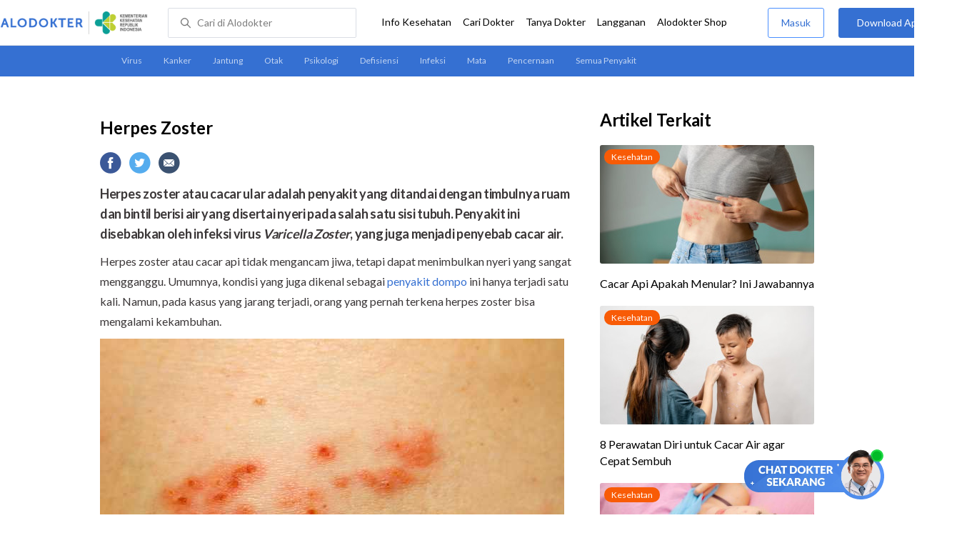

--- FILE ---
content_type: text/html
request_url: https://www.alodokter.com/herpes-zoster
body_size: 17196
content:
<!DOCTYPE html>
<html>
<head>
    <script type="text/javascript">
    window.dataLayer = window.dataLayer || []
    const userId = ""
    window.dataLayer = window.dataLayer || []
    const pageType = "disease"
    let contentPage = getContentPage(pageType)
    dataLayer.push({
        user_id: userId,
        content_group: contentPage
    });
    localStorage.setItem('content_group', contentPage);

    function getContentPage(){
        let contentPage
        switch (pageType) {
        case 'home':
            const actionPage = ""
            if(actionPage == 'index'){
                contentPage = "Homepage"
            } else {
                contentPage = "Page"
            }
            break;
        case 'tags':
            contentPage = "Tag Page"
            break;
        case 'komunitas/topics':
        case 'komunitas/discussions':
            contentPage = "Komunitas Page"
            break;
        case 'categories':
            //Hidup Sehat Page, Keluarga Page and Kesehatan Page for index page
            contentPage = ''
            break;
        case 'article':
            //Hidup Sehat Page, Keluarga Page and Kesehatan Page for article page
            contentPage = '' + " Page"
            break;
        case 'disease':
            contentPage = "Disease Page"
            break;
        case 'drugs':
            contentPage = "Drug Page"
            break;
        case 'komunitas/users':
            contentPage = "Profile Page"
            break;
        default:
            contentPage = "Page"
            break;
        }
        return contentPage
    }
</script>

<script defer type="text/javascript" src="https://static.criteo.net/js/ld/ld.js" defer></script>
<script defer>(function(w,d,s,l,i){w[l]=w[l]||[];w[l].push({'gtm.start':
new Date().getTime(),event:'gtm.js'});var f=d.getElementsByTagName(s)[0],
j=d.createElement(s),dl=l!='dataLayer'?'&l='+l:'';j.defer=true;j.src=   
'https://www.googletagmanager.com/gtm.js?id='+i+dl;f.parentNode.insertBefore(j,f);
})(window,document,'script','dataLayer','GTM-52W4MMF');</script>


    <meta charset="utf-8">
    <meta name="viewport" content="width=device-width, initial-scale=1.0, user-scalable=no">

    <title>Herpes Zoster - Gejala, Penyebab, dan Pengobatan - Alodokter</title>
    <meta http-equiv="Pragma" content="public">
    <meta http-equiv="Cache-Control" content="public">

    <link rel="preconnect" href="https://fonts.googleapis.com">
    <link rel="preconnect" href="https://fonts.gstatic.com" crossorigin>
    <link href="https://fonts.googleapis.com/css2?family=Lato:wght@400;600;700&display=swap" rel="stylesheet">
    <!-- CSS -->
    <style>
    html, body {
        margin: 0 auto;
        font-family: "Lato", sans-serif;
        font-size: 16px;
        color: #3b3738;
        line-height: 1.44;
        font-weight: 400;
        -webkit-font-smoothing: antialiased;
        -moz-osx-font-smoothing: grayscale;
        text-rendering: optimizeLegibility;
        -moz-font-feature-settings: "liga" on;
      }

    input{
       font-family: "Lato", sans-serif;
    }

      ::placeholder {
        color: #dadee4;
      }

      /* GLOBAL CSS */
      .container-fluid {
        width: 1340px;
        margin: 0 auto;
        padding: 0;
      }
      blockquote {
        box-sizing: border-box;
        margin: 1.5em 0px;
        padding: 0 8px;
        border-left: 4px solid #3570d2;
        font-weight: bold;
      }

      .container {
        width: 1000px;
        margin: 0 auto;
        padding: 0;
        display:flex;
        justify-content: space-between;
      }

      .main-container {
        width: 667px;
        margin: 0;
        padding: 0;
        display: inline-block;
        padding-top: 45px;
      }

      .side-container {
        width: 300px;
        margin: 0;
        padding: 0;
        display: inline-block;
        padding-top: 45px;
      }

      .dfp-container {
        margin-bottom: 20px;
      }

      .post-index-title{color:#000;}

      .post-content {
        line-height: 1.75;
      }

        p {
          font-size: 16px;
          margin: 10px 0;
        }

        a {
          outline: 0;
          text-decoration: none;
          color: inherit;
        }

        .post-content a {
            color: #3570d2;
          }

        .clear {
          clear:both;
        }

        /* SEARCH A-Z */
        .search-disease-drug-container {
          padding-top: 45px;
          margin: 0;
          margin-bottom: 10PX;
        }

        .a-z-container {
          width: 1000px;
          display: flex;
          justify-content: space-between;
        }

        .search-disease-drug-explanaion {
          width: 807px;
          height: 50px;
          border: 1px solid #dadee4;
          border-radius: 2px;
          display: inline-block;
        }

        /* index BY LETTER */
        .index-by-letter-container {
          margin-bottom: 0px;
        }

        .index-by-letter-button-container p {
          margin: 0;
        }

        .index-by-letter-button {
          margin-top: 10px;
        }

        .index-by-letter-container ul {
          padding: 20px 0 0 0;
          margin: 0;
          overflow: hidden;
        }

        .menu-children li {
          width: 312px;
          height: 70px;
          list-style-type: none;
          float: left;
          font-size: 18px;
          border-right: 1px solid #dadee4;
          margin: 0 10px;
        }
        .adunit {
          margin-bottom: 20px;
        }
        .sticky {
          top: 78px;
          width: 300px;
          background-color: #fff;
          position: webkit-sticky;
          position: sticky;
        }
        .h2-related{
          font-size: 24px;
          font-weight: 900;
          font-style: normal;
          font-stretch: normal;
          line-height: 1.42;
          letter-spacing: normal;
          color: #000000;
          margin-top: 20px;
          margin-bottom: 12px;
        }
        .h2-related-article{
          font-size: 24px;
          font-weight: bold;
          font-style: normal;
          font-stretch: normal;
          line-height: 1.32;
          letter-spacing: -0.3px;
          margin: 0;
          margin-bottom: 20px;
          color: #000;
        }.title-tag-container {
          margin: 0px 0 17px 0;
          color: #000000;
        }

        .disease-container {
          margin-bottom: 20px;
        }

        .disease-container h2{
          margin: 10px 0;
        }

        .title-tag-container h1{
          margin-bottom: 10px 0;
          font-size: 24px;
        }

        .disease-tag-container {
          margin-top: 20px;
        }

        .disease-tag {
          display: inline-block;
          text-transform: uppercase;
          font-size: 12px;
          line-height: 30px;
          border-radius: 2px;
          border: solid 0.5px #3570d2;
          width: 97px;
          text-align: center;
          margin: 0px 10px 10px 0px;
          color: #3570d2;
        }

        .disease-tag:hover {
          background-color: #3570d2;
          color: #ffffff;
        }

        .disease-tag.active {
          background-color: #3570d2;
          color: #ffffff;
        }

        .date-article {
          margin-top: 15px;
          margin-bottom: 8px;
          height: 23px;
          font-size: 14px;
          font-weight: normal;
          font-style: normal;
          font-stretch: normal;
          line-height: 1.92;
          letter-spacing: normal;
          color: #434343;
        }

        .share-button-container {
          margin: 17px 0;
        }

        .share-button a {
          text-decoration: none;
        }

        .share-button img {
          margin-right: 10px;
        }

        .post-detail-container {
          margin-bottom: 25px;
        }
        a{text-decoration:none;}

        /* table style */
        table td {
            border-top: 1px solid #ddd;
            padding: 6px 10px 6px 0;
        }
        /* Tag */
        .tag-label {
          position: absolute;
          padding: 0 10px;
          margin:6px;
          border-radius: 10.5px;
          color: #FFFFFF;
          max-width: 100px;
          height:21px;
          text-align: center;
          font-size: 12px;
          line-height: 21px;
        }

        .tag-block { position: relative !important; margin: 0 0 10px 0; }
          .label-keluarga { background-color: #6ACB02; }
          .label-hidup-sehat { background-color: #DAB300; }
          .label-kesehatan { background-color: #F85B06; }
          .label-blue { background-color: #3570d2; }
          .text-blue {color: #3570d2;}
          .text-light-grey {color: #9e9e9e;}
          .check {width: 14px;height: 14px;object-fit: contain;}

        .tag-label-container {
          height: 21px;
          margin: 0 0 16px -6px;
        }



        h1, h2 {
          margin: 0 0;
        }


        h1 {
          font-size: 24px;
          font-weight: bold;
          color: #000000;
        }

        .title-tag-container {
          margin-bottom: 17px;
          color: #000000;
        }

        .title-tag-container h1{
          margin: 10px 0;
          font-size: 24px;
        }

        .date-article {
          margin-top: 15px;
          margin-bottom: 8px;
          height: 23px;
          font-size: 14px;
          font-weight: normal;
          font-style: normal;
          font-stretch: normal;
          line-height: 1.92;
          letter-spacing: normal;
          color: #434343;
        }

        .share-button-container {
          margin: 17px 0;
        }

        .share-button a {
          text-decoration: none;
        }

        .share-button img {
          margin-right: 10px;
        }

        .post-detail-container {
          margin-bottom: 25px;
        }

        .post-detail-container iframe{
          width: 100%;
          height: 375px;
        }

        .post-detail-container img{
          max-width: 667px;
          height: auto;
        }
        .container {
          width: 1000px;
          margin: 0 auto;
          padding: 0;
        }

        p {
          font-size: 16px;
          margin: 10px 0;
        }

        a {
          color: #3b3738;
          outline: 0;
          text-decoration: none;
          color: inherit;
        }

        h3 {
          font-size: 17px;
          font-weight: bold;
          font-style: normal;
          font-stretch: normal;
          line-height: 1.32;
          letter-spacing: -0.3px;
          margin-top: 32px;
          margin-bottom: 0;
        }

        h4 {
          font-size: 17px;
          font-weight: bold;
          font-style: normal;
          font-stretch: normal;
          line-height: 1.32;
          letter-spacing: -0.3px;
          margin-top: 32px;
          margin-bottom: 0;
        }

        p strong {
            font-size: 18px;
            font-weight: bold;
            font-style: normal;
            font-stretch: normal;
            line-height: 1.32;
            letter-spacing: -0.3px;
            margin-top: 32px;
            margin-bottom: 0;
        }

        .clear {
          clear:both;
        }

        .container-disease-drug{
          width: 667px;
        }

        /* SEARCH A-Z */
        .search-disease-drug-container {
          padding-top: 45px;
          margin: 0;
          margin-bottom: 17px;
        }

        .search-disease-drug-explanaion {
          width: 807px;
          height: 50px;
          border: 1px solid #dadee4;
          border-radius: 2px;
          display: inline-block;
        }

        h1 {
          font-size: 24px;
          font-weight: bold;
          color: #000000;
        }

        /* index BY LETTER */
        .index-by-letter-container {
          margin-bottom: 0px;
        }

        .index-by-letter-button-container p {
          margin: 0;
        }

        h1 {
          font-size: 24px;
          font-weight: bold;
          color: #000000;
        }

        .index-by-letter-button {
          margin-top: 10px;
        }

        .index-by-letter-container ul {
          padding: 20px 0 0 0;
          margin: 0;
          overflow: hidden;
        }

        .menu-children li {
          width: 312px;
          height: 70px;
          list-style-type: none;
          float: left;
          font-size: 18px;
          border-right: 1px solid #dadee4;
          margin: 0 10px;
        }
        .sticky {
          top: 78px;
          width: 300px;
          background-color: #fff;
          position: webkit-sticky;
          position: sticky;
        }
        .grecaptcha-badge { visibility: hidden; }
</style>

    <!-- CSS -->

    <meta charset="UTF-8">
<meta name="viewport" content="width=device-width, initial-scale=1.0, user-scalable=yes, maximum-scale=5" >
<!-- Favicon -->
<link rel="shortcut icon" type="image/x-icon" href="/assets/favicon-73b49b1e9302b388560f5836153dcf6a1ec42c607c96fc65d5b29e773c85374a.ico" />
<link rel="icon" type="image/png" href="/assets/favicon-48x48-fe366add8379860e5ee5041f0b6b9745ff450a945001d5f04fd8a0d706837ea6.png" sizes="48x48" />
<link rel="apple-touch-icon" type="image/png" href="/assets/apple-touch-icon-fbe9a22f2fc74b52818c962ab91b40031f1e6dd2d614f376eb1efcc03c5bba0b.png" sizes="192x192" />

<meta name="apple-mobile-web-app-title" content="Alodokter">
<meta name="application-name" content="Alodokter">
<meta name="msapplication-TileColor" content="#ffffff">
<meta name="apple-mobile-web-app-status-bar-style" content="#3973cf">
<meta name="theme-color" content="#3973cf">

<meta name="alexaVerifyID" content="n_Kykr_OZlOYYRDisl_bHGZYccc">
<meta name="google-site-verification" content=j8xshrH7uBo3AEjk-HfjufpapvzwkNHw57NXFN3G07Y>
<meta name="msvalidate.01" content=C233DAA628883F2DD70CD54C789D0494>
<meta name="postid" content="5005">
<meta name="posttype" content="page">
<meta name="remarketing_tags" content="herpes-genital, herpes-zoster">
<meta name="wellness_card" content="false">
<meta name="criteo_account" content="62444">
<meta name="description" content="Herpes zoster atau cacar ular adalah penyakit yang ditandai dengan timbulnya ruam dan bintil berisi air yang disertai nyeri pada salah satu sisi tubuh. Penyakit ini" />
<meta name="keywords" content="alodokter, kesehatan, medis, penyakit, komunitas kesehatan, dokter, konsultasi kesehatan, informasi kesehatan, komunitas, diskusi kesehatan, kesehatan, herpes-genital, herpes-zoster" />
<meta name="facebook-domain-verification" content="v9k4b24zt24dxdo39v3ab3gnt5ns5b" />

<meta property="fb:app_id" content="331705120345014" />
<meta property="og:site_name" content="Alodokter" />
<meta property="og:type" content="page" />
<meta property="og:title" content="Herpes Zoster" />
<meta property="og:url" content="https://www.alodokter.com/herpes-zoster" />
<meta property="og:description" content="Herpes zoster atau cacar ular adalah penyakit yang ditandai dengan timbulnya ruam dan bintil berisi air yang disertai nyeri pada salah satu sisi tubuh. Penyakit ini" />

<meta property="og:locale" content="en_US" />
<meta property="og:updated_time" content="2025-12-18T17:59:43+07:00" />
<meta property="og:image" itemprop="image" content="https://res.cloudinary.com/dk0z4ums3/image/upload/v1513232302/attached_image/herpes-zoster.jpg" />

<meta property="og:image:width" content="650" />
<meta property="og:image:height" content="433" />
<meta property="og:image:type" content="image/jpeg" />
<meta property="article:published_time" content="2014-09-18T14:03:42+07:00" />
<meta property="article:modified_time" content="2025-12-18T17:59:43+07:00" />
<meta property="article:author" content="https://www.alodokter.com/author/gwarp/" />
<meta property="article:publiher" content="https://www.alodokter.com/" />
<meta property="article:section" content="Kesehatan" />
<meta property="article:tag" content="kesehatan" />
<!-- default -->
<meta property="article:tag" content="alodokter" />
<meta property="article:tag" content="kesehatan"/>
<meta property="article:tag" content="medis" />
<meta property="article:tag" content="penyakit" />
<meta property="article:tag" content="komunitas kesehatan" />
<meta property="article:tag" content="dokter" />
<meta property="article:tag" content="konsultasi kesehatan" />
<meta property="article:tag" content="informasi kesehatan" />


<meta property="article:tag" content="herpes-genital" />
<meta property="article:tag" content="herpes-zoster" />

<meta name="twitter:card" content="summary" />
<meta name="twitter:title" content="Herpes Zoster" />
<meta name="twitter:description" content="Herpes zoster atau cacar ular adalah penyakit yang ditandai dengan timbulnya ruam dan bintil berisi air yang disertai nyeri pada salah satu sisi tubuh. Penyakit ini" />
<meta name="twitter:image:src" content="https://res.cloudinary.com/dk0z4ums3/image/upload/v1513232302/attached_image/herpes-zoster.jpg" />
<meta name="twitter:image:width" content="650" />
<meta name="twitter:image:height" content="433" />

    <link rel="alternate" href="android-app://com.alodokter.android/http/www.alodokter.com/herpes-zoster">
<link rel='canonical' href='https://www.alodokter.com/herpes-zoster' />
<meta name="referer" content="http://www.google.com" />
<meta name="platform" content="Desktop" />
<meta name="recaptcha-site-key" content="6Ldg7gQhAAAAAN8ebL4Gr-hTid51r0i9BpsdaEWE" />

            <script src="https://www.google.com/recaptcha/enterprise.js?render=6Ldg7gQhAAAAAN8ebL4Gr-hTid51r0i9BpsdaEWE"></script>
        


    <meta name="csrf-param" content="authenticity_token" />
<meta name="csrf-token" content="BsIIFhtMyQWOvaJwfvusQSG2EZxTtMt/qurHywbAEAV58qY9idT9l5+HG6jWVUC1feKdVZlS9KopQzWQEX1FyA==" />

    <!-- Facebook Pixel Code -->
    <script defer>
        !function(f,b,e,v,n,t,s){if(f.fbq)return;n=f.fbq=function(){n.callMethod?
            n.callMethod.apply(n,arguments):n.queue.push(arguments)};if(!f._fbq)f._fbq=n;
            n.push=n;n.loaded=!0;n.version='2.0';n.queue=[];t=b.createElement(e);t.async=!0;
            t.src=v;s=b.getElementsByTagName(e)[0];s.parentNode.insertBefore(t,s)}
        (window, document,'script','https://connect.facebook.net/en_US/fbevents.js');
        fbq('init', '948327898593359');
        fbq('track', "PageView");
    </script>
    <!-- <noscript><img height="1" width="1" style="display:none" src="https://www.facebook.com/tr?id=948327898593359&ev=PageView&noscript=1"/></noscript> -->
    <!-- End Facebook Pixel Code -->

    <!-- GA -->
    <script defer type='text/javascript'>
        function initExperiment(ExperimentID, callback){if (!ExperimentID){return callback(null);}var r=false; var s=document.createElement('script'); s.type='text/javascript'; s.src='//www.google-analytics.com/cx/api.js?experiment='+ExperimentID; s.onload=function(){if (!r && (!this.readyState || this.readyState=='complete')){r=true; callback(cxApi.chooseVariation());}else{callback(null)}}; s.onerror=function(){callback(null)}; var t=document.getElementsByTagName('script')[0]; t.parentNode.insertBefore(s, t);}
        (function(i,s,o,g,r,a,m){i['GoogleAnalyticsObject']=r;i[r]=i[r]||function(){
        (i[r].q=i[r].q||[]).push(arguments)},i[r].l=1*new Date();a=s.createElement(o),
        m=s.getElementsByTagName(o)[0];a.async=1;a.src=g;m.parentNode.insertBefore(a,m)
        })(window,document,'script','//www.google-analytics.com/analytics.js','ga');
        ga('create', 'UA-52179504-1', 'alodokter.com');
        ga('require', 'displayfeatures');

        var typePage = 'disease';
        if (typePage == 'article') {
            window.GAPageType = 'Article';
            ga('set', 'contentGroup1', 'Article Page');
        } else if (typePage == 'komunitas/topics' || typePage == 'komunitas/discussions') {
            window.GAPageType = 'Komunitas';
            ga('set', 'contentGroup1', 'Komunitas Page');
        } else if (typePage == 'disease') {
            window.GAPageType = 'Diseases';
            ga('set', 'contentGroup1', 'Disease Page');
        } else if (typePage == 'drugs') {
            window.GAPageType = 'Drugs';
            ga('set', 'contentGroup1', 'Drug Page');
        } else {
            window.GAPageType = 'General';
        }
        ga('set','contentGroup2', "September 2014");
        ga('set','contentGroup3', "Lenny Tan");
        ga('set','dimension1', "herpes-genital, herpes-zoster");
        initExperiment(window.ExperimentID, function(variation) {
            if (variation !== null) {
                window.ExperimentReady = true;
                window.ExperimentVariation = variation;
                ga('set', 'expId', window.ExperimentID);
                ga('set', 'expVar', window.ExperimentVariation);
            }
            ga('send', 'pageview');
            ga('send', 'event', 'Scroll Depth', GAPageType, '0%');
        });
    </script>
    <!-- GA -->

    <!-- Google Tag -->
    <script defer type='text/javascript'>
        var googletag = googletag || {};
        googletag.cmd = googletag.cmd || [];
    </script>
    <script defer src="https://securepubads.g.doubleclick.net/tag/js/gpt.js"></script>
    <!-- Google Tag -->

    <script async src="//alodokter.api.useinsider.com/ins.js?id=10005708"></script>
</head>
<body>
    <!-- HEADER -->
    
    <top-navbar-view id="top-navbar-view"
        user-photo=""
        is-show-kemenkes ="{&quot;kemenkes_partnership&quot;:true,&quot;kemenkes_top_bar_desktop&quot;:&quot;https://res.cloudinary.com/dk0z4ums3/image/upload/f_auto,q_auto/v1634020083/aloweb_assets/logo-header.png&quot;,&quot;kemenkes_bottom_banner_desktop&quot;:&quot;https://res.cloudinary.com/dk0z4ums3/image/upload/f_auto,q_auto/v1730097699/setting/1730097698.png&quot;,&quot;kemenkes_top_bar_mobile&quot;:&quot;https://res.cloudinary.com/dk0z4ums3/image/upload/f_auto,q_auto/v1634020083/aloweb_assets/logo-header.png&quot;,&quot;kemenkes_bottom_banner_mobile&quot;:&quot;https://res.cloudinary.com/dk0z4ums3/image/upload/f_auto,q_auto/v1730097809/setting/1730097808.png&quot;}"
        user-login=""
        user-fullname=""
        total-notif="0"
        doctor-editor-link=""
        user-link=""
            show-hide-menu="{&quot;web_show_top_navbar_aloproteksi&quot;:true,&quot;web_show_top_navbar_aloshop&quot;:true,&quot;web_show_top_navbar_caridokter&quot;:true,&quot;web_show_top_navbar_hidupsehat&quot;:true,&quot;web_show_top_navbar_infokesehatan&quot;:true,&quot;web_show_top_navbar_keluarga&quot;:true,&quot;web_show_top_navbar_kesehatan&quot;:true,&quot;web_show_top_navbar_obat&quot;:true,&quot;web_show_top_navbar_penyakit&quot;:true,&quot;web_show_top_navbar_tanyadokter&quot;:true,&quot;web_show_top_navbar_alochoice&quot;:true}"
            pdpa-content="{&quot;title&quot;:&quot;Perlindungan Data Anda yang Utama Bagi Kami&quot;,&quot;description&quot;:&quot;Saya telah memercayakan informasi untuk disimpan \u0026 digunakan. Keamanan data terlindungi sesuai \u003ca href=&#39;/syarat-dan-ketentuan&#39; target=&#39;_blank&#39;\u003e\u003cb\u003eSyarat \u0026 Ketentuan\u003c/b\u003e\u003c/a\u003e serta \u003ca href=&#39;/privasi&#39; target=&#39;_blank&#39;\u003e\u003cb\u003ePrivasi Alodokter\u003c/b\u003e\u003c/a\u003e&quot;,&quot;error_text&quot;:&quot;Klik centang untuk menyetujui Syarat Ketentuan dan Aturan Privasi ALODOKTER&quot;}"
            alodokter-otp-service="whatsapp"
    ></top-navbar-view>

    <!-- HEADER -->

    <div class="content">
        <sub-navbar-left type="page"></sub-navbar-left>

        <div class="content-inner">
            <div class="container">
                <script type='text/javascript'>
    googletag.cmd.push(function() {
        googletag.defineSlot('/38162042/d_disease_sidebar_300x600', [300, 600], 'div-gpt-ad-1427873692336-4').addService(googletag.pubads());
        googletag.defineSlot('/38162042/dekstop_disease_sidebar_middle_300x350', [300, 250], 'div-gpt-ad-1441760963283-0').addService(googletag.pubads());
        googletag.defineSlot('/38162042/d_disease_inside_below_600x250', [[600, 250], [336,280],[300,250]], 'div-gpt-ad-1450858019210-0').addService(googletag.pubads());
        googletag.pubads().enableAsyncRendering();
        googletag.pubads().collapseEmptyDivs();
        googletag.enableServices();
    });
</script>

<!-- MAIN CONTAINER -->
<div class="main-container">
    <link-button-corona
        widget-image="https://res.cloudinary.com/dk0z4ums3/image/upload/f_auto,q_auto/v1699413839/setting/1699413837.gif"
        href="https://alodokter.onelink.me/1997390319/5c20772d"
    widget-floating-type="article"
></link-button-corona>

    <div class="title-tag-container">
     <h1>Herpes Zoster</h1>

   </div>

   <share-button></share-button>

   <div class="post-detail-container">
     <div class="post-content" id="postContent" data-id="576affb8abcdce1d71016316">
        <!DOCTYPE html PUBLIC "-//W3C//DTD HTML 4.0 Transitional//EN" "http://www.w3.org/TR/REC-html40/loose.dtd">
<html><body>
<p><strong>Herpes zoster atau cacar ular adalah penyakit yang ditandai dengan timbulnya ruam dan bintil berisi air </strong><strong>yang disertai nyeri pada salah satu sisi tubuh. Penyakit ini disebabkan oleh infeksi virus <em>Varicella Zoster</em>, yang juga menjadi penyebab cacar air.</strong></p>
<p>Herpes zoster atau cacar api tidak mengancam jiwa, tetapi dapat menimbulkan nyeri yang sangat mengganggu. Umumnya, kondisi yang juga dikenal sebagai <a href="https://www.alodokter.com/penyakit-dompo-ketahui-penyebab-gejala-dan-penanganannya" target="_blank">penyakit dompo</a> ini hanya terjadi satu kali. Namun, pada kasus yang jarang terjadi, orang yang pernah terkena herpes zoster bisa mengalami kekambuhan.</p>
<p><img class="alignnone size-full wp-image-5006" src="https://res.cloudinary.com/dk0z4ums3/image/upload/v1591691229/attached_image/herpes-zoster-0-alodokter.jpg" alt="alodokter-herpes-zoster" width="650" height="433"></p>
<p>Cara untuk menangani penyakit ini adalah dengan pemberian <a href="https://www.alodokter.com/obat-antivirus" target="_blank">obat antivirus</a>, guna mempercepat penyembuhan dan untuk mengurangi risiko terjadinya komplikasi.</p>
<h3><strong>Penyebab Herpes Zoster</strong></h3>
<p>Herpes zoster disebabkan oleh <a href="https://www.alodokter.com/virus-varicella-zoster-virus-yang-bisa-tidur-di-tubuh" target="_blank">virus <em>Varicella Zoster</em></a>, yakni virus yang juga menjadi penyebab <a href="https://www.alodokter.com/cacar-air" target="_blank">cacar air</a>.  Pada orang yang telah sembuh dari cacar air, virus tersebut tidak mati, tetapi hanya menjadi tidak aktif.</p>
<p>Virus yang tidak aktif ini kemudian pindah ke saraf di sumsum tulang belakang dan otak untuk menetap selama bertahun-tahun. Pada fase ini, virus tidak menimbulkan gejala apa pun.</p>
<p>Akan tetapi, pada kondisi tertentu, virus yang menetap dalam sel saraf tersebut bisa aktif kembali. Virus yang aktif akan memengaruhi sel saraf di kulit sehingga dapat menimbulkan gejala ruam herpes zoster di kulit penderitanya.</p>
<p>Belum diketahui apa yang menyebabkan virus <em>Varicella Zoster</em> aktif kembali, karena tidak semua orang yang pernah mengalami cacar air akan mengalami herpes zoster. Beberapa kondisi yang diduga dapat meningkatkan risiko seseorang mengalami herpes zoster adalah:</p>
<ul>
<li>
<strong>Usia 50 tahun ke atas</strong><br>
Seiring pertambahan usia, daya tahan tubuh akan makin melemah sehingga risiko terkena herpes zoster akan makin tinggi.</li>
<li>
<strong>Stres</strong><br>
<a href="https://www.alodokter.com/stres" target="_blank">Stres</a> fisik atau emosional dapat membuat tubuh melepaskan senyawa kimia yang bisa mengganggu daya tahan tubuh.</li>
<li>
<strong>Daya tubuh yang lemah</strong><br>
Kondisi ini dapat terjadi akibat <a href="https://www.alodokter.com/hiv-aids" target="_blank">AIDS</a>, kanker, operasi transplantasi organ, atau konsumsi obat kortikosteroid dalam jangka panjang.</li>
</ul>
<p>Penelitian terkini menemukan kasus herpes zoster terjadi pada beberapa orang yang telah mendapatkan vaksin <a href="https://www.alodokter.com/covid-19" target="_blank">COVID-19</a>. Kemunculan herpes zoster ini dianggap sebagai salah satu KIPI yang muncul akibat reaksi virus <em>Varicella Zoster</em> terhadap vaksin.</p>
<h3><strong>Gejala Herpes Zoster</strong></h3>
<p>Gejala utama herpes zoster adalah timbulnya bintil berisi air di kulit, dengan ciri-ciri sebagai berikut:</p>
<ul>
<li>Bintil muncul seperti <a href="https://www.alodokter.com/cacar-air-dewasa-tak-hanya-anak-kecil-yang-bisa-kena-cacar" target="_blank">cacar air</a> di salah satu sisi tubuh, bisa kanan atau kiri</li>
<li>Bintil timbul hanya di satu area kulit</li>
<li>Jaringan kulit di sekitar bintil menjadi bengkak</li>
<li>Bintil akan berkembang menjadi luka lepuh yang akan pecah dan menjadi luka berkerak, lalu menghilang secara perlahan dalam 2–3 minggu</li>
<li>Bintil muncul di jalur saraf dari saraf tulang belakang, seperti pada <a href="https://www.alodokter.com/herpes-di-leher-kenali-penyebab-dan-cara-mengatasinya" target="_blank">leher</a>, <a href="https://www.alodokter.com/herpes-di-punggung-kenali-gejala-dan-pengobatannya" target="_blank">punggung</a>, dada, dan perut</li>
<li>Bintil timbul di area wajah, mata, mulut, dan telinga</li>
</ul>
<p>Di samping itu, bintil <a href="https://www.alodokter.com/memahami-gejala-dan-obat-herpes-kulit-yang-tepat" target="_blank">herpes pada kulit</a> terasa nyeri <a href="https://www.alodokter.com/penyakit-kulit-seperti-terbakar-inilah-penyebab-dan-pengobatannya" target="_blank">seperti terbakar</a>, kaku, dan kesemutan, yang makin parah bila tersentuh. Nyeri ini sebenarnya sudah timbul 2–3 hari sebelum bintil muncul, dan masih akan terus terasa bahkan setelah bintil hilang.</p>
<p>Selain bintil dan nyeri, gejala lain yang dialami oleh penderita herpes zoster adalah:</p>
<ul>
<li>Demam</li>
<li>Menggigil</li>
<li><a href="https://www.alodokter.com/sakit-kepala" target="_blank">Sakit kepala</a></li>
<li>Kelelahan</li>
<li>Sensitif terhadap cahaya</li>
<li>Sakit perut</li>
</ul>
<p>Herpes zoster juga dapat terjadi di dalam dan di sekitar mata. Kondisi ini disebut dengan <a href="https://www.alodokter.com/kenali-gejala-herpes-di-mata-dan-pengobatannya" target="_blank">herpes zoster <em>ophthalmicus</em></a>. Ruam lepuh yang timbul akibat herpes zoster tipe ini muncul di kelopak mata, dahi, dan terkadang di sekitar area hidung. Gejala yang muncul dapat berupa:</p>
<ul>
<li>Mata terasa terbakar dan nyeri berdenyut</li>
<li>Mata merah dan meradang</li>
<li>Kelopak mata membengkak</li>
<li>Penglihatan kabur</li>
</ul>
<h4><strong>Kapan harus ke dokter</strong></h4>
<p>Lakukan pemeriksaan ke <a href="https://www.alodokter.com/cari-dokter/dokter-kulit" target="_blank">dokter</a> jika Anda mengalami gejala herpes zoster seperti yang telah disebutkan di atas, terutama jika Anda:</p>
<ul>
<li>Berusia 60 tahun atau lebih</li>
<li>Memiliki daya tahan tubuh yang lemah akibat menderita kanker atau penyakit kronis, riwayat transplantasi organ, atau sedang mengonsumsi obat tertentu</li>
<li>Mengalami nyeri dan ruam di sekitar mata</li>
<li>Tinggal serumah dengan orang yang memiliki daya tahan tubuh lemah</li>
<li>Memiliki ruam yang menyebar dan terasa sangat nyeri</li>
</ul>
<h3><strong>Diagnosis Herpes Zoster</strong></h3>
<p>Dokter dapat mendiagnosis herpes zoster atau cacar ular melalui tanya jawab terhadap keluhan, riwayat cacar air, dan pemeriksaan fisik pada ruam atau lepuh yang muncul di kulit pasien.</p>
<p>Pada kasus herpes zoster yang menimbulkan gejala nyeri tetapi tanpa disertai ruam, dokter akan melakukan tes laboratorium guna memastikan diagnosis. Beberapa tes laboratorium yang dapat dilakukan adalah:</p>
<ul>
<li>Tes PCR, untuk mendeteksi DNA virus <em>Varicella Zoster</em> pada sampel kulit</li>
<li>Tes serologi, untuk mendeteksi peningkatan IgM dan IgG dalam darah</li>
</ul>
<h3><strong>Pengobatan Herpes Zoster</strong></h3>
<p>Setelah diagnosis herpes zoster dipastikan, pengobatan dengan obat antivirus perlu segera dilakukan guna mempercepat penyembuhan dan untuk mengurangi risiko terjadinya komplikasi. Contoh obat antivirus yang dapat diberikan adalah:</p>
<ul>
<li>Famiciclovir</li>
<li><a href="https://www.alodokter.com/acyclovir-oral" target="_blank">Acyclovir</a></li>
<li>Valacyclovir</li>
</ul>
<p>Selain obat antivirus, obat pereda nyeri yang dijual bebas juga dapat digunakan. Obat-obatan tersebut bisa berupa obat minum yang mengandung paracetamol dan <a href="https://www.alodokter.com/ibuprofen" target="_blank">ibuprofen</a>, atau obat oles yang mengandung lidokain. Obat minum <a href="https://www.alodokter.com/antihistamin" target="_blank">antihistamin</a> juga dapat diresepkan untuk meredakan gatal.</p>
<p>Selain itu, Anda juga bisa mengonsumsi <a href="https://www.alodokter.com/10-obat-herpes-alami-untuk-redakan-gejalanya" target="_blank">obat herpes alami </a>maupun melakukan beberapa upaya di bawah ini untuk <a href="https://www.alodokter.com/berbagai-cara-mengatasi-dan-meredakan-gejala-cacar-ular" target="_blank">meredakan gejala herpes zoster</a>:</p>
<ul>
<li>Mandi dengan air dingin, untuk membersihkan kulit dan mengurangi peradangan</li>
<li>Menempelkan kompres dingin pada ruam, untuk meredakan rasa nyeri dan gatal</li>
<li>Mengoleskan losion kalamin, untuk mengurangi rasa gatal</li>
<li>Mengenakan pakaian longgar dan berbahan lembut, seperti katun, untuk mencegah gesekan dan iritasi di kulit</li>
<li>Menutup ruam agar menjaganya tetap bersih dan kering</li>
</ul>
<h3><strong>Komplikasi Herpes Zoster</strong></h3>
<p>Jika tidak diobati, herpes zoster dapat menyebabkan beberapa komplikasi serius, seperti:</p>
<h4><strong><em>Postherpetic neuralgia</em></strong></h4>
<p>Kondisi ini ditandai dengan nyeri yang berlangsung selama berbulan-bulan atau bahkan bertahun-tahun setelah ruam sembuh. <em>Postherpetic </em><a href="https://www.alodokter.com/sakit-saraf" target="_blank"><em>neuralgia</em></a> banyak dialami oleh penderita yang berusia di atas 60 tahun.</p>
<h4><strong>Kebutaan</strong></h4>
<p>Jika muncul di sekitar mata, herpes zoster dapat mengakibatkan peradangan pada saraf mata dan berkembang menjadi <a href="https://www.alodokter.com/buta" target="_blank">kebutaan</a>.</p>
<h4><strong>Sindrom <em>Ramsay Hunt </em>(<em>herpes zoster oticus</em>)</strong></h4>
<p><a href="https://www.alodokter.com/ramsay-hunt-syndrome" target="_blank">Sindrom Ramsay-Hunt</a> dapat terjadi bila herpes zoster memengaruhi sistem saraf di area kepala. Gejalanya tergantung pada sistem saraf yang terkena, bisa pusing, vertigo, telinga berdenging (<a href="https://www.alodokter.com/tinnitus" target="_blank">tinnitus</a>), sakit telinga, gangguan pendengaran, ruam di sekitar telinga, atau kelumpuhan pada separuh wajah.</p>
<h4><strong>Infeksi kulit</strong></h4>
<p>Infeksi kulit dapat terjadi jika bakteri masuk ke luka lepuh yang sudah pecah. Contoh infeksi kulit yang dapat terjadi akibat herpes zoster adalah impetigo atau <a href="https://www.alodokter.com/penyakit-a-z/selulitis" target="_blank">selulitis</a>.</p>
<h3><strong>Pencegahan Herpes Zoster</strong></h3>
<p>Cara untuk mengurangi risiko terjadinya herpes zoster adalah dengan mendapatkan vaksin cacar air atau <a href="https://www.alodokter.com/vaksin-varicella-dapat-diberikan-untuk-anak-dan-dewasa" target="_blank">vaksin varicella</a>. Vaksinasi tersebut disarankan bagi orang usia 50 tahun ke atas. Selain itu, vaksin juga bisa diberikan pada penderita herpes zoster untuk mencegah kekambuhan.</p>
<p>Walaupun tidak dapat mencegah herpes zoster sepenuhnya, vaksin varicella bisa mengurangi keparahan gejala penyakit ini. Selain itu, vaksin ini juga mempercepat waktu penyembuhan.</p>
<p>Seperti yang telah disebutkan sebelumnya, herpes zoster adalah kelanjutan dari penyakit cacar air sehingga herpes zoster tidak dapat menular. Meski begitu, virus <em>Varicella Zoster</em> tetap dapat menyebar ke orang lain yang belum pernah menderita atau belum pernah menerima <a href="https://www.alodokter.com/pentingnya-pemberian-vaksin-cacar-air-pada-anak" target="_blank">vaksin cacar air</a>.</p>
<p>Berikut ini adalah hal-hal yang dapat dilakukan agar dapat menghindari penularan virus <em>Varicella</em> kepada orang lain:</p>
<ul>
<li>Tutup luka lepuh agar cairan pada lepuh tidak mengontaminasi benda-benda yang dapat menjadi perantara penularan.</li>
<li>Jangan menyentuh atau menggaruk luka lepuh.</li>
<li>
<a href="https://www.alodokter.com/cuci-tangan-dulu" target="_blank">Cuci tangan</a> dengan sabun dan air mengalir secara rutin.</li>
<li>Hindari kontak langsung dengan ibu hamil yang belum pernah terserang cacar air, bayi dengan berat badan lahir rendah atau bayi prematur, dan orang dengan daya tahan tubuh yang lemah.</li>
</ul>
</body></html>

    </div>
   </div>

    <!-- /38162042/d_disease_inside_below_600x250 -->
    <div id='div-gpt-ad-1450858019210-0' style='height:250px; width:600px; text-align: center;' class='adunit'>
        <script type='text/javascript'>
                googletag.cmd.push(function() { googletag.pubads().setTargeting('Disease', ['herpes-genital','herpes-zoster']); googletag.display('div-gpt-ad-1450858019210-0'); });
        </script>
    </div>

    <!-- reviewed by & referensi -->
    <!--<div class="sources">
  <div style="padding:5px 0px; border-bottom:solid 1px #ccc;" font-size="14px"> Ditinjau oleh : dr. Meva Nareza T </div>
  <h4 id="trigger-sources">Referensi</h4>
  <div class="data-sources" style="display:none;">
    <p>Psichogiou, M., et al. (2021). Reactivation of Varicella Zoster Virus after Vaccination for SARS-CoV-2. Vaccines, 9(6), pp. 572.
<br />Minhas, M., Aboalkhair, A., &amp; Alghamdi, H. (2019). Post-herpetic Neuralgia in Elderly: Can Topical Capsaicin 8% Patch be Considered as First-line Therapy?. Anaesthesia, Pain &amp; Intensive Care, 23(2), pp. 225–30.
<br />Nazarko, L. (2019). Diagnosis, Treatment and Prevention of Shingles: The Role of the Healthcare Assistant. British Journal of Healthcare Assistants, 13(1), pp. 20–5.
<br />Centers for Disease Control and Prevention (2019). Shingles (Herpes Zoster). Transmission.
<br />Centers for Disease Control and Prevention (2022). Vaccines and Preventable Diseases. Shingles Vaccination.
<br />National Health Services Inform Scotland (2021). Illnesses and Conditions. Shingles.
<br />National Health Services UK (2021). Health A to Z. Shingles.
<br />National Institute of Health (2020). MedlinePlus. Shingles.
<br />Tidy, C. Patient (2020). Skincare and Conditions. Shingles (Herpes Zoster).
<br />Cronan, K. Kids Health (2019). Parents. Shingles.
<br />Cleveland Clinic (2020). Disease &amp; Conditions. Shingles.
<br />Mayo Clinic (2021). Diseases &amp; Conditions. Shingles.
<br />Brannon, H. Verywell Health (2022). How Shingles is Treated.
<br />Cassata, C. Everyday Health (2021). What is Shingles? Symptoms, Causes, Diagnosis, Treatment, and Prevention.
<br />Correll, R. Verywell Health (2021). How Shingles is Diagnosed.
<br />Doerr, S. MedicineNet (2021). Shingles.
<br />Gotter, A., Goldman, L., &amp; Yetman, D. Healthline (2022). Shingles: Everything You Should Know.
<br />Myhre, J., &amp; Sifris, D. Verywell Health (2021). Causes and Risk Factors of Shingles.
<br />Myhre, J., &amp; Sifris, D. Verywell Health (2021). Symptoms of Shingles.
<br />Pathak, N. WebMD (2021). Shingles: What You Should Know.
<br />Roat, M. MSD Manual (2020). Herpes Zoster Ophthalmicus.</p>
  </div>
</div>-->

<div class="date-article">
<!-- Terakhir diperbarui: 18 Desember 2025 -->
  Terakhir diperbarui: 24 Februari 2024
</div>
<sources-post
  doctor-name="dr. Meva Nareza T"
  sources="&quot;\u003cp\u003ePsichogiou, M., et al. (2021). Reactivation of Varicella Zoster Virus after Vaccination for SARS-CoV-2. Vaccines, 9(6), pp. 572.\n\u003cbr /\u003eMinhas, M., Aboalkhair, A., \u0026amp; Alghamdi, H. (2019). Post-herpetic Neuralgia in Elderly: Can Topical Capsaicin 8% Patch be Considered as First-line Therapy?. Anaesthesia, Pain \u0026amp; Intensive Care, 23(2), pp. 225–30.\n\u003cbr /\u003eNazarko, L. (2019). Diagnosis, Treatment and Prevention of Shingles: The Role of the Healthcare Assistant. British Journal of Healthcare Assistants, 13(1), pp. 20–5.\n\u003cbr /\u003eCenters for Disease Control and Prevention (2019). Shingles (Herpes Zoster). Transmission.\n\u003cbr /\u003eCenters for Disease Control and Prevention (2022). Vaccines and Preventable Diseases. Shingles Vaccination.\n\u003cbr /\u003eNational Health Services Inform Scotland (2021). Illnesses and Conditions. Shingles.\n\u003cbr /\u003eNational Health Services UK (2021). Health A to Z. Shingles.\n\u003cbr /\u003eNational Institute of Health (2020). MedlinePlus. Shingles.\n\u003cbr /\u003eTidy, C. Patient (2020). Skincare and Conditions. Shingles (Herpes Zoster).\n\u003cbr /\u003eCronan, K. Kids Health (2019). Parents. Shingles.\n\u003cbr /\u003eCleveland Clinic (2020). Disease \u0026amp; Conditions. Shingles.\n\u003cbr /\u003eMayo Clinic (2021). Diseases \u0026amp; Conditions. Shingles.\n\u003cbr /\u003eBrannon, H. Verywell Health (2022). How Shingles is Treated.\n\u003cbr /\u003eCassata, C. Everyday Health (2021). What is Shingles? Symptoms, Causes, Diagnosis, Treatment, and Prevention.\n\u003cbr /\u003eCorrell, R. Verywell Health (2021). How Shingles is Diagnosed.\n\u003cbr /\u003eDoerr, S. MedicineNet (2021). Shingles.\n\u003cbr /\u003eGotter, A., Goldman, L., \u0026amp; Yetman, D. Healthline (2022). Shingles: Everything You Should Know.\n\u003cbr /\u003eMyhre, J., \u0026amp; Sifris, D. Verywell Health (2021). Causes and Risk Factors of Shingles.\n\u003cbr /\u003eMyhre, J., \u0026amp; Sifris, D. Verywell Health (2021). Symptoms of Shingles.\n\u003cbr /\u003ePathak, N. WebMD (2021). Shingles: What You Should Know.\n\u003cbr /\u003eRoat, M. MSD Manual (2020). Herpes Zoster Ophthalmicus.\u003c/p\u003e&quot;"
>
</sources-post>


        <related-topic
    id="relatedTopic"
    related-items="[{&quot;_id&quot;:&quot;69689695a6ea2f0025a9a40b&quot;,&quot;author_image&quot;:&quot;https://res.cloudinary.com/dk0z4ums3/image/upload/w_56,h_56,f_auto/v1599017540/aloweb_assets/default_alodokter_doctor.png&quot;,&quot;avatar_bg_color&quot;:&quot;#90E0EF&quot;,&quot;doctor_answer&quot;:true,&quot;doctor_image&quot;:&quot;https://res.cloudinary.com/dk0z4ums3/image/upload/w_56,h_56,c_fill,f_auto/v1761787032/kevin_alodokter.jpg&quot;,&quot;doctor_name&quot;:&quot;dr. Kevin Adrian&quot;,&quot;excerpt&quot;:&quot; \nSelamat sore dok, anak saya 4 tahun belum pernah vaksin cacar air. Apakah vaksin ini masih bisa diberikan sekarang? Kapan waktu terbaik vaksinasi...&quot;,&quot;health_analyst&quot;:false,&quot;permalink&quot;:&quot;kapan-waktu-terbaik-vaksin-cacar-air-untuk-balita-&quot;,&quot;position&quot;:1,&quot;post_id&quot;:&quot;None&quot;,&quot;read_reply&quot;:false,&quot;reply&quot;:&quot;1&quot;,&quot;time_in_words&quot;:&quot;15 Januari 2026, 15:09&quot;,&quot;timestamps&quot;:&quot;Thu, 15 Jan 2026 15:09:03 GMT&quot;,&quot;title&quot;:&quot;Kapan waktu terbaik vaksin cacar air untuk balita?&quot;,&quot;user_type&quot;:&quot;Health Analyst&quot;,&quot;username&quot;:&quot;Eg**t&quot;},{&quot;_id&quot;:&quot;6937e6d0a6d712002676c1ec&quot;,&quot;author_image&quot;:&quot;https://res.cloudinary.com/dk0z4ums3/image/upload/w_56,h_56,f_auto/v1599017540/aloweb_assets/default_alodokter_doctor.png&quot;,&quot;avatar_bg_color&quot;:&quot;#F0B5C0&quot;,&quot;doctor_answer&quot;:true,&quot;doctor_image&quot;:&quot;https://res.cloudinary.com/dk0z4ums3/image/upload/w_56,h_56,c_fill,f_auto/v1761786048/robby-murzen-alomedika-com.jpg&quot;,&quot;doctor_name&quot;:&quot;dr. Robby Firmansyah Murzen&quot;,&quot;excerpt&quot;:&quot; \nSore Dok, saya perempuan usia 28 tahun. Dulu waktu kecil saya pernah kena cacar air dan sekarang sedang bekerja di lingkungan yang banyak kasus c...&quot;,&quot;health_analyst&quot;:false,&quot;permalink&quot;:&quot;-bisakah-kena-cacar-air-dua-kali-saat-dewasa--&quot;,&quot;position&quot;:2,&quot;post_id&quot;:&quot;None&quot;,&quot;read_reply&quot;:false,&quot;reply&quot;:&quot;1&quot;,&quot;time_in_words&quot;:&quot;9 Desember 2025, 16:13&quot;,&quot;timestamps&quot;:&quot;Tue, 09 Dec 2025 16:13:40 GMT&quot;,&quot;title&quot;:&quot; Bisakah kena cacar air dua kali saat dewasa? &quot;,&quot;user_type&quot;:&quot;Health Analyst&quot;,&quot;username&quot;:&quot;Ka**y&quot;},{&quot;_id&quot;:&quot;6930fb8fffe05e002539ba51&quot;,&quot;author_image&quot;:&quot;https://res.cloudinary.com/dk0z4ums3/image/upload/w_56,h_56,f_auto/v1599017540/aloweb_assets/default_alodokter_doctor.png&quot;,&quot;avatar_bg_color&quot;:&quot;#EEC6B3&quot;,&quot;doctor_answer&quot;:true,&quot;doctor_image&quot;:&quot;https://res.cloudinary.com/dk0z4ums3/image/upload/w_56,h_56,c_fill,f_auto/v1762175002/marianti_alodokter.jpg&quot;,&quot;doctor_name&quot;:&quot;dr. Marianti&quot;,&quot;excerpt&quot;:&quot; \nDok, saya pernah kena cacar air waktu kecil. Sekarang saya dengar kalau orang yang pernah cacar bisa berisiko kena herpes zoster di usia dewasa. ...&quot;,&quot;health_analyst&quot;:false,&quot;permalink&quot;:&quot;apakah-risiko-herpes-zoster-meningkat-setelah-cacar-air-&quot;,&quot;position&quot;:3,&quot;post_id&quot;:&quot;None&quot;,&quot;read_reply&quot;:false,&quot;reply&quot;:&quot;1&quot;,&quot;time_in_words&quot;:&quot;4 Desember 2025, 11:29&quot;,&quot;timestamps&quot;:&quot;Thu, 04 Dec 2025 11:29:36 GMT&quot;,&quot;title&quot;:&quot;Apakah risiko herpes zoster meningkat setelah cacar air?&quot;,&quot;user_type&quot;:&quot;Health Analyst&quot;,&quot;username&quot;:&quot;Ru***a&quot;}]"
    title-related="Diskusi Terkait"
    topic-tags="cacar-air--herpes-zoster"
    text-more-button="Selanjutnya"
    with-text="true"
    post-title="Herpes Zoster"
    post-id="576affb8abcdce1d71016316"
    avatar-default-color = ''
>
</related-topic>

</div>
<!-- MAIN CONTAINER -->

<!-- SIDE CONTAINER -->
<div class="side-container">
    <!-- /38162042/d_disease_sidebar_300x600 -->
    <div id='div-gpt-ad-1427873692336-4' style='height:600px; width:300px;' class='adunit'>
        <script type='text/javascript'>
                googletag.cmd.push(function() { googletag.pubads().setTargeting('Disease', ['herpes-genital','herpes-zoster']); googletag.display('div-gpt-ad-1427873692336-4'); });
        </script>
    </div>

    <!-- RELATED POST -->
        <div class="h2-related-article">Artikel Terkait</div>
<related-post
    id="relatedPost"
    related-items="[{&quot;category&quot;:&quot;Kesehatan&quot;,&quot;excerpt&quot;:&quot;Cacar api apakah menular sering menjadi pertanyaan utama ketika terdiagnosis penyakit ini. Kekhawatiran ini wajar,&quot;,&quot;id&quot;:1970663,&quot;permalink&quot;:&quot;cacar-api-apakah-menular-ini-jawabannya&quot;,&quot;position&quot;:1,&quot;post_image&quot;:&quot;https://res.cloudinary.com/dk0z4ums3/image/upload/w_300,h_166,c_fill/v1765882566/attached_image/cacar-api-apakah-menular-ini-jawabannya.jpg&quot;,&quot;title&quot;:&quot;Cacar Api Apakah Menular? Ini Jawabannya&quot;,&quot;category_label&quot;:&quot;kesehatan&quot;},{&quot;category&quot;:&quot;Kesehatan&quot;,&quot;excerpt&quot;:&quot;Perawatan diri untuk cacar air penting untuk diketahui agar gejalanya cepat mereda dan proses penyembuhan&quot;,&quot;id&quot;:1965245,&quot;permalink&quot;:&quot;8-perawatan-diri-untuk-cacar-air-agar-cepat-sembuh&quot;,&quot;position&quot;:2,&quot;post_image&quot;:&quot;https://res.cloudinary.com/dk0z4ums3/image/upload/w_300,h_166,c_fill/v1763438707/attached_image/8-perawatan-diri-untuk-cacar-air-agar-cepat-sembuh.jpg&quot;,&quot;title&quot;:&quot;8 Perawatan Diri untuk Cacar Air agar Cepat Sembuh&quot;,&quot;category_label&quot;:&quot;kesehatan&quot;},{&quot;category&quot;:&quot;Kesehatan&quot;,&quot;excerpt&quot;:&quot;Cacar air dewasa memiliki gejala yang tidak jauh berbeda dengan cacar air yang terjadi pada&quot;,&quot;id&quot;:182165,&quot;permalink&quot;:&quot;cacar-air-dewasa-tak-hanya-anak-kecil-yang-bisa-kena-cacar&quot;,&quot;position&quot;:3,&quot;post_image&quot;:&quot;https://res.cloudinary.com/dk0z4ums3/image/upload/w_300,h_166,c_fill/v1634524259/attached_image/cacar-air-dewasa-tak-hanya-anak-kecil-yang-bisa-kena-cacar.jpg&quot;,&quot;title&quot;:&quot;Cacar Air Dewasa Beserta Langkah Penanganan dan Pencegahannya&quot;,&quot;category_label&quot;:&quot;kesehatan&quot;},{&quot;category&quot;:&quot;Kesehatan&quot;,&quot;excerpt&quot;:&quot;Perbedaan cacar air dan cacar api sering kali membingungkan. Soalnya, kedua kondisi ini sama-sama menyebabkan&quot;,&quot;id&quot;:1939365,&quot;permalink&quot;:&quot;4-perbedaan-cacar-air-dan-cacar-api-yang-perlu-dipahami&quot;,&quot;position&quot;:4,&quot;post_image&quot;:&quot;https://res.cloudinary.com/dk0z4ums3/image/upload/w_300,h_166,c_fill/v1751447704/attached_image/4-perbedaan-cacar-air-dan-cacar-api-yang-perlu-dipahami.jpg&quot;,&quot;title&quot;:&quot;4 Perbedaan Cacar Air dan Cacar Api yang Perlu Dipahami&quot;,&quot;category_label&quot;:&quot;kesehatan&quot;},{&quot;category&quot;:&quot;Kesehatan&quot;,&quot;excerpt&quot;:&quot;Wajah terasa panas bisa mengganggu aktivitas sehari-hari, apalagi jika muncul tiba-tiba atau disertai gejala lain,&quot;,&quot;id&quot;:1938966,&quot;permalink&quot;:&quot;wajah-terasa-panas-inilah-penyebab-dan-cara-mengatasinya&quot;,&quot;position&quot;:5,&quot;post_image&quot;:&quot;https://res.cloudinary.com/dk0z4ums3/image/upload/w_300,h_166,c_fill/v1751294576/attached_image/wajah-terasa-panas-inilah-penyebab-dan-cara-mengatasinya.jpg&quot;,&quot;title&quot;:&quot;Wajah Terasa Panas, Inilah Penyebab dan Cara Mengatasinya&quot;,&quot;category_label&quot;:&quot;kesehatan&quot;}]"
    url-more-button="/artikel-terkait/cacar-air--herpes-zoster--ramsay-hunt-syndrome"
    see-more="false"
    post-title="Herpes Zoster"
    post-id="5005"
>
</related-post>

    <!-- RELATED POST -->

    <!-- RELATED HOSPITAL -->
    
    <!-- RELATED HOSPITAL -->

    <!-- RELATED DOCTOR -->
    <h2 class="h2-related">Dokter Terkait</h2>
<related-doctor
    doctor-items="[{&quot;doctor_id&quot;:&quot;5de06dd441e6e60d06ad972f&quot;,&quot;doctor_name&quot;:&quot;dr. Adi Satriyo, Sp.D.V.E, FINSDV&quot;,&quot;doctor_image&quot;:&quot;https://res.cloudinary.com/dk0z4ums3/image/upload/w_150,h_150,f_auto,q_auto/v1623986250/image_doctor/dr.%20Adi%20Satriyo%2C%20Sp.KK%20-%20RS%20Agung.jpeg.jpg&quot;,&quot;doctor_speciality&quot;:&quot;Dokter Kulit&quot;,&quot;doctor_url&quot;:&quot;/cari-dokter/dokter-kulit&quot;,&quot;starting_price&quot;:215000.0},{&quot;doctor_id&quot;:&quot;59b1fbff4eb9d825fb999598&quot;,&quot;doctor_name&quot;:&quot;dr. Yeremia Tatang, Sp.S&quot;,&quot;doctor_image&quot;:&quot;https://res.cloudinary.com/dk0z4ums3/image/upload/w_150,h_150,f_auto,q_auto/v1580798813/image_doctor/dr.%20Yeremia%20Tatang%2C%20Sp.S.jpg.jpg&quot;,&quot;doctor_speciality&quot;:&quot;Dokter Saraf&quot;,&quot;doctor_url&quot;:&quot;/cari-dokter/dokter-saraf&quot;,&quot;starting_price&quot;:450000.0},{&quot;doctor_id&quot;:&quot;60d27c49340e440e0d32d176&quot;,&quot;doctor_name&quot;:&quot;Prof. Dr. dr. Roedi Irawan, M.Kes, Sp.A (K)&quot;,&quot;doctor_image&quot;:&quot;https://res.cloudinary.com/dk0z4ums3/image/upload/w_150,h_150,f_auto,q_auto/v1624406949/image_doctor/dr.%20Rudi%20Irwan%2C%20Sp.A%20%28K%29.jpg.jpg&quot;,&quot;doctor_speciality&quot;:&quot;Dokter Anak&quot;,&quot;doctor_url&quot;:&quot;/cari-dokter/dokter-anak&quot;,&quot;starting_price&quot;:300000.0}]"
    post-id="576affb8abcdce1d71016316"
></related-doctor>

    <!-- RELATED DOCTOR -->

    <!-- /38162042/dekstop_disease_sidebar_middle_300x350 -->
    <div id='div-gpt-ad-1441760963283-0' style='height:250px; width:300px;' class='adunit'>
        <script type='text/javascript'>
                googletag.cmd.push(function() { googletag.pubads().setTargeting('Disease', ['herpes-genital','herpes-zoster']); googletag.display('div-gpt-ad-1441760963283-0'); });
        </script>
    </div>

    <!-- <card-tanya-dokter href="/komunitas/diskusi/penyakit"></card-tanya-dokter> -->
</div>
<!-- SIDE CONTAINER -->

            </div>
        </div>

    </div>

     <!-- HEADER -->
    
<footer-view
  is-show-kemenkes ="{&quot;kemenkes_partnership&quot;:true,&quot;kemenkes_top_bar_desktop&quot;:&quot;https://res.cloudinary.com/dk0z4ums3/image/upload/f_auto,q_auto/v1634020083/aloweb_assets/logo-header.png&quot;,&quot;kemenkes_bottom_banner_desktop&quot;:&quot;https://res.cloudinary.com/dk0z4ums3/image/upload/f_auto,q_auto/v1730097699/setting/1730097698.png&quot;,&quot;kemenkes_top_bar_mobile&quot;:&quot;https://res.cloudinary.com/dk0z4ums3/image/upload/f_auto,q_auto/v1634020083/aloweb_assets/logo-header.png&quot;,&quot;kemenkes_bottom_banner_mobile&quot;:&quot;https://res.cloudinary.com/dk0z4ums3/image/upload/f_auto,q_auto/v1730097809/setting/1730097808.png&quot;}"
      show-hide-submenu-alo="{&quot;web_show_footer_aloproteksi&quot;:true,&quot;web_show_footer_aloproteksi_corporate&quot;:true,&quot;web_show_footer_hubungikami&quot;:true,&quot;web_show_footer_karier&quot;:true,&quot;web_show_footer_tentangkami&quot;:true,&quot;web_show_footer_timeditorial&quot;:true}"
      insurance-menu-nav="{&quot;is_display&quot;:false,&quot;title&quot;:&quot;Dapatkan Komisi Referral&quot;,&quot;link&quot;:&quot;https://program.alodokter.com/aloproteksi-komisi-referral&quot;}"
></footer-view>
    <!-- HEADER -->

    <!-- Polymer 3 -->
    <script src="/assets/custom-elements-es5-adapter-8c38dd9f2e16de3af85d83b3567ad32138ea58f33ec1412f607f10acf62ae652.js" defer="defer"></script>
    <script src="/packs/disease-page-0ad9d8d343693dd500e2.js" defer="defer"></script>
    <!-- Polymer 3 -->

    <!-- IRON AJAX -->
    <iron-ajax
            id="postCounter"
            auto url="/api/posts/counter"
            headers='{"Authorization": "Token token=58caa8685c084db79f733f40ebae25f1"}'
            method="post"
            params='{ "post_id": "576affb8abcdce1d71016316"}'
            handle-as="json">
          </iron-ajax>
    <iron-ajax
            id="pubsubRecommenderMVP"
            auto url="https://www.alodokter.com/api/pubsub/recommender_mvp"
            method="post"
            params='{"recommendation_id": "75b9f093-ac5f-47ef-8598-0c31edd92e5d",
                "post_id": "5005",
                "post_slug": "herpes-zoster",
                "algorithm": "articles_pure_random",
                "is_randomized": "true",
                "related_posts": "1970663,cacar-api-apakah-menular-ini-jawabannya,1,1965245,8-perawatan-diri-untuk-cacar-air-agar-cepat-sembuh,2,182165,cacar-air-dewasa-tak-hanya-anak-kecil-yang-bisa-kena-cacar,3,1939365,4-perbedaan-cacar-air-dan-cacar-api-yang-perlu-dipahami,4,1938966,wajah-terasa-panas-inilah-penyebab-dan-cara-mengatasinya,5,1899761,8-cara-agar-cacar-air-tidak-menyebar-ke-wajah,6"
            }'
            handle-as="json">
          </iron-ajax>
    <!-- IRON AJAX -->

    <script type='text/javascript'>
        document.onreadystatechange = function () {
            if (document.readyState == "complete"){
                console.log("ready!");
                // create cookies previous_url
                document.cookie = "previous_url=" + window.location.pathname+";path=/";
            }

            /**
             * Track depth scroll
             */
            var currentDepthScroll = 0;

            function trackDepthScroll() {

                var bottom  = window.pageYOffset + window.innerHeight;
                var height  = document.body.clientHeight;
                var percent = (bottom/height)*100;
                var done25 = false;
                var done50 = false;
                var done75 = false;
                var done100 = false;

                if (percent >= 25 && currentDepthScroll < 25 && done25 == false) {
                    done25 = true;
                    currentDepthScroll = 25;
                    console.log("GA Type : "+ window.GAPageType);
                    console.log('Scroll Depth 25%');
                    ga('send', 'event', 'Scroll Depth', window.GAPageType, '25%');
                }

                if (percent >= 50 && currentDepthScroll < 50 && done50 == false) {
                    done50 = true;
                    currentDepthScroll = 50;
                    console.log('Scroll Depth 50%');
                    ga('send', 'event', 'Scroll Depth', window.GAPageType, '50%');
                }

                if (percent >= 75 && currentDepthScroll < 75 && done75 == false) {
                    done75 = true;
                    currentDepthScroll = 75;
                    console.log('Scroll Depth 75%');
                    ga('send', 'event', 'Scroll Depth', window.GAPageType, '75%');
                }

                if (percent >= 100 && currentDepthScroll < 99 && done100 == false) {
                    done100 = true;
                    currentDepthScroll = 100;
                    console.log('Scroll Depth 100%');
                    ga('send', 'event', 'Scroll Depth', window.GAPageType, '100%');
                }

            }

            window.onscroll = function() {
                trackDepthScroll();
            }
        };
    </script>
    <script type='text/javascript'>
        (function() {
            function getScript(url,success){
                var script=document.createElement('script');
                script.src=url;
                var head=document.getElementsByTagName('head')[0],
                    done=false;
                script.onload=script.onreadystatechange = function(){
                    if ( !done && (!this.readyState || this.readyState == 'loaded' || this.readyState == 'complete') ) {
                        done=true;
                        success();
                        script.onload = script.onreadystatechange = null;
                        head.removeChild(script);
                    }
                };
                head.appendChild(script);
              }
            // getScript('/assets/application-1e965ee7180075d5489f58ae814fa9ee752f72c8abc42a5da64f911f7cc7b73a.js',function(){});
        })();
    </script>
     <!-- Google Tag Manager (noscript) -->
<noscript><iframe src="https://www.googletagmanager.com/ns.html?id=GTM-52W4MMF"
height="0" width="0" style="display:none;visibility:hidden"></iframe></noscript>
<!-- End Google Tag Manager (noscript) -->

<script>
    function sendEventGA4(data) {
        const metaUserId = document.head.querySelector('meta[name="user_id"][content]') ? document.head.querySelector('meta[name="user_id"][content]').content : ''
        const contentGroup = localStorage.getItem('content_group')
        if(dataLayer) {
            window.dataLayer.push(function() { this.reset(); });
            if (metaUserId) data["user_id"] = metaUserId
            if (contentGroup) data["content_group"] = contentGroup // re-add content_group
            dataLayer.push(data);
        }
    }

    function getFromDataLayer(key) {
        let result = null
        dataLayer.push(function() { 
            let value = this.get(key)
            if (value) {
                result = value;
            }
        })
        return result
    }
</script>
    
</body>
</html>


--- FILE ---
content_type: text/html; charset=utf-8
request_url: https://www.google.com/recaptcha/enterprise/anchor?ar=1&k=6Ldg7gQhAAAAAN8ebL4Gr-hTid51r0i9BpsdaEWE&co=aHR0cHM6Ly93d3cuYWxvZG9rdGVyLmNvbTo0NDM.&hl=en&v=PoyoqOPhxBO7pBk68S4YbpHZ&size=invisible&anchor-ms=20000&execute-ms=30000&cb=9v06nxqsq0z7
body_size: 48783
content:
<!DOCTYPE HTML><html dir="ltr" lang="en"><head><meta http-equiv="Content-Type" content="text/html; charset=UTF-8">
<meta http-equiv="X-UA-Compatible" content="IE=edge">
<title>reCAPTCHA</title>
<style type="text/css">
/* cyrillic-ext */
@font-face {
  font-family: 'Roboto';
  font-style: normal;
  font-weight: 400;
  font-stretch: 100%;
  src: url(//fonts.gstatic.com/s/roboto/v48/KFO7CnqEu92Fr1ME7kSn66aGLdTylUAMa3GUBHMdazTgWw.woff2) format('woff2');
  unicode-range: U+0460-052F, U+1C80-1C8A, U+20B4, U+2DE0-2DFF, U+A640-A69F, U+FE2E-FE2F;
}
/* cyrillic */
@font-face {
  font-family: 'Roboto';
  font-style: normal;
  font-weight: 400;
  font-stretch: 100%;
  src: url(//fonts.gstatic.com/s/roboto/v48/KFO7CnqEu92Fr1ME7kSn66aGLdTylUAMa3iUBHMdazTgWw.woff2) format('woff2');
  unicode-range: U+0301, U+0400-045F, U+0490-0491, U+04B0-04B1, U+2116;
}
/* greek-ext */
@font-face {
  font-family: 'Roboto';
  font-style: normal;
  font-weight: 400;
  font-stretch: 100%;
  src: url(//fonts.gstatic.com/s/roboto/v48/KFO7CnqEu92Fr1ME7kSn66aGLdTylUAMa3CUBHMdazTgWw.woff2) format('woff2');
  unicode-range: U+1F00-1FFF;
}
/* greek */
@font-face {
  font-family: 'Roboto';
  font-style: normal;
  font-weight: 400;
  font-stretch: 100%;
  src: url(//fonts.gstatic.com/s/roboto/v48/KFO7CnqEu92Fr1ME7kSn66aGLdTylUAMa3-UBHMdazTgWw.woff2) format('woff2');
  unicode-range: U+0370-0377, U+037A-037F, U+0384-038A, U+038C, U+038E-03A1, U+03A3-03FF;
}
/* math */
@font-face {
  font-family: 'Roboto';
  font-style: normal;
  font-weight: 400;
  font-stretch: 100%;
  src: url(//fonts.gstatic.com/s/roboto/v48/KFO7CnqEu92Fr1ME7kSn66aGLdTylUAMawCUBHMdazTgWw.woff2) format('woff2');
  unicode-range: U+0302-0303, U+0305, U+0307-0308, U+0310, U+0312, U+0315, U+031A, U+0326-0327, U+032C, U+032F-0330, U+0332-0333, U+0338, U+033A, U+0346, U+034D, U+0391-03A1, U+03A3-03A9, U+03B1-03C9, U+03D1, U+03D5-03D6, U+03F0-03F1, U+03F4-03F5, U+2016-2017, U+2034-2038, U+203C, U+2040, U+2043, U+2047, U+2050, U+2057, U+205F, U+2070-2071, U+2074-208E, U+2090-209C, U+20D0-20DC, U+20E1, U+20E5-20EF, U+2100-2112, U+2114-2115, U+2117-2121, U+2123-214F, U+2190, U+2192, U+2194-21AE, U+21B0-21E5, U+21F1-21F2, U+21F4-2211, U+2213-2214, U+2216-22FF, U+2308-230B, U+2310, U+2319, U+231C-2321, U+2336-237A, U+237C, U+2395, U+239B-23B7, U+23D0, U+23DC-23E1, U+2474-2475, U+25AF, U+25B3, U+25B7, U+25BD, U+25C1, U+25CA, U+25CC, U+25FB, U+266D-266F, U+27C0-27FF, U+2900-2AFF, U+2B0E-2B11, U+2B30-2B4C, U+2BFE, U+3030, U+FF5B, U+FF5D, U+1D400-1D7FF, U+1EE00-1EEFF;
}
/* symbols */
@font-face {
  font-family: 'Roboto';
  font-style: normal;
  font-weight: 400;
  font-stretch: 100%;
  src: url(//fonts.gstatic.com/s/roboto/v48/KFO7CnqEu92Fr1ME7kSn66aGLdTylUAMaxKUBHMdazTgWw.woff2) format('woff2');
  unicode-range: U+0001-000C, U+000E-001F, U+007F-009F, U+20DD-20E0, U+20E2-20E4, U+2150-218F, U+2190, U+2192, U+2194-2199, U+21AF, U+21E6-21F0, U+21F3, U+2218-2219, U+2299, U+22C4-22C6, U+2300-243F, U+2440-244A, U+2460-24FF, U+25A0-27BF, U+2800-28FF, U+2921-2922, U+2981, U+29BF, U+29EB, U+2B00-2BFF, U+4DC0-4DFF, U+FFF9-FFFB, U+10140-1018E, U+10190-1019C, U+101A0, U+101D0-101FD, U+102E0-102FB, U+10E60-10E7E, U+1D2C0-1D2D3, U+1D2E0-1D37F, U+1F000-1F0FF, U+1F100-1F1AD, U+1F1E6-1F1FF, U+1F30D-1F30F, U+1F315, U+1F31C, U+1F31E, U+1F320-1F32C, U+1F336, U+1F378, U+1F37D, U+1F382, U+1F393-1F39F, U+1F3A7-1F3A8, U+1F3AC-1F3AF, U+1F3C2, U+1F3C4-1F3C6, U+1F3CA-1F3CE, U+1F3D4-1F3E0, U+1F3ED, U+1F3F1-1F3F3, U+1F3F5-1F3F7, U+1F408, U+1F415, U+1F41F, U+1F426, U+1F43F, U+1F441-1F442, U+1F444, U+1F446-1F449, U+1F44C-1F44E, U+1F453, U+1F46A, U+1F47D, U+1F4A3, U+1F4B0, U+1F4B3, U+1F4B9, U+1F4BB, U+1F4BF, U+1F4C8-1F4CB, U+1F4D6, U+1F4DA, U+1F4DF, U+1F4E3-1F4E6, U+1F4EA-1F4ED, U+1F4F7, U+1F4F9-1F4FB, U+1F4FD-1F4FE, U+1F503, U+1F507-1F50B, U+1F50D, U+1F512-1F513, U+1F53E-1F54A, U+1F54F-1F5FA, U+1F610, U+1F650-1F67F, U+1F687, U+1F68D, U+1F691, U+1F694, U+1F698, U+1F6AD, U+1F6B2, U+1F6B9-1F6BA, U+1F6BC, U+1F6C6-1F6CF, U+1F6D3-1F6D7, U+1F6E0-1F6EA, U+1F6F0-1F6F3, U+1F6F7-1F6FC, U+1F700-1F7FF, U+1F800-1F80B, U+1F810-1F847, U+1F850-1F859, U+1F860-1F887, U+1F890-1F8AD, U+1F8B0-1F8BB, U+1F8C0-1F8C1, U+1F900-1F90B, U+1F93B, U+1F946, U+1F984, U+1F996, U+1F9E9, U+1FA00-1FA6F, U+1FA70-1FA7C, U+1FA80-1FA89, U+1FA8F-1FAC6, U+1FACE-1FADC, U+1FADF-1FAE9, U+1FAF0-1FAF8, U+1FB00-1FBFF;
}
/* vietnamese */
@font-face {
  font-family: 'Roboto';
  font-style: normal;
  font-weight: 400;
  font-stretch: 100%;
  src: url(//fonts.gstatic.com/s/roboto/v48/KFO7CnqEu92Fr1ME7kSn66aGLdTylUAMa3OUBHMdazTgWw.woff2) format('woff2');
  unicode-range: U+0102-0103, U+0110-0111, U+0128-0129, U+0168-0169, U+01A0-01A1, U+01AF-01B0, U+0300-0301, U+0303-0304, U+0308-0309, U+0323, U+0329, U+1EA0-1EF9, U+20AB;
}
/* latin-ext */
@font-face {
  font-family: 'Roboto';
  font-style: normal;
  font-weight: 400;
  font-stretch: 100%;
  src: url(//fonts.gstatic.com/s/roboto/v48/KFO7CnqEu92Fr1ME7kSn66aGLdTylUAMa3KUBHMdazTgWw.woff2) format('woff2');
  unicode-range: U+0100-02BA, U+02BD-02C5, U+02C7-02CC, U+02CE-02D7, U+02DD-02FF, U+0304, U+0308, U+0329, U+1D00-1DBF, U+1E00-1E9F, U+1EF2-1EFF, U+2020, U+20A0-20AB, U+20AD-20C0, U+2113, U+2C60-2C7F, U+A720-A7FF;
}
/* latin */
@font-face {
  font-family: 'Roboto';
  font-style: normal;
  font-weight: 400;
  font-stretch: 100%;
  src: url(//fonts.gstatic.com/s/roboto/v48/KFO7CnqEu92Fr1ME7kSn66aGLdTylUAMa3yUBHMdazQ.woff2) format('woff2');
  unicode-range: U+0000-00FF, U+0131, U+0152-0153, U+02BB-02BC, U+02C6, U+02DA, U+02DC, U+0304, U+0308, U+0329, U+2000-206F, U+20AC, U+2122, U+2191, U+2193, U+2212, U+2215, U+FEFF, U+FFFD;
}
/* cyrillic-ext */
@font-face {
  font-family: 'Roboto';
  font-style: normal;
  font-weight: 500;
  font-stretch: 100%;
  src: url(//fonts.gstatic.com/s/roboto/v48/KFO7CnqEu92Fr1ME7kSn66aGLdTylUAMa3GUBHMdazTgWw.woff2) format('woff2');
  unicode-range: U+0460-052F, U+1C80-1C8A, U+20B4, U+2DE0-2DFF, U+A640-A69F, U+FE2E-FE2F;
}
/* cyrillic */
@font-face {
  font-family: 'Roboto';
  font-style: normal;
  font-weight: 500;
  font-stretch: 100%;
  src: url(//fonts.gstatic.com/s/roboto/v48/KFO7CnqEu92Fr1ME7kSn66aGLdTylUAMa3iUBHMdazTgWw.woff2) format('woff2');
  unicode-range: U+0301, U+0400-045F, U+0490-0491, U+04B0-04B1, U+2116;
}
/* greek-ext */
@font-face {
  font-family: 'Roboto';
  font-style: normal;
  font-weight: 500;
  font-stretch: 100%;
  src: url(//fonts.gstatic.com/s/roboto/v48/KFO7CnqEu92Fr1ME7kSn66aGLdTylUAMa3CUBHMdazTgWw.woff2) format('woff2');
  unicode-range: U+1F00-1FFF;
}
/* greek */
@font-face {
  font-family: 'Roboto';
  font-style: normal;
  font-weight: 500;
  font-stretch: 100%;
  src: url(//fonts.gstatic.com/s/roboto/v48/KFO7CnqEu92Fr1ME7kSn66aGLdTylUAMa3-UBHMdazTgWw.woff2) format('woff2');
  unicode-range: U+0370-0377, U+037A-037F, U+0384-038A, U+038C, U+038E-03A1, U+03A3-03FF;
}
/* math */
@font-face {
  font-family: 'Roboto';
  font-style: normal;
  font-weight: 500;
  font-stretch: 100%;
  src: url(//fonts.gstatic.com/s/roboto/v48/KFO7CnqEu92Fr1ME7kSn66aGLdTylUAMawCUBHMdazTgWw.woff2) format('woff2');
  unicode-range: U+0302-0303, U+0305, U+0307-0308, U+0310, U+0312, U+0315, U+031A, U+0326-0327, U+032C, U+032F-0330, U+0332-0333, U+0338, U+033A, U+0346, U+034D, U+0391-03A1, U+03A3-03A9, U+03B1-03C9, U+03D1, U+03D5-03D6, U+03F0-03F1, U+03F4-03F5, U+2016-2017, U+2034-2038, U+203C, U+2040, U+2043, U+2047, U+2050, U+2057, U+205F, U+2070-2071, U+2074-208E, U+2090-209C, U+20D0-20DC, U+20E1, U+20E5-20EF, U+2100-2112, U+2114-2115, U+2117-2121, U+2123-214F, U+2190, U+2192, U+2194-21AE, U+21B0-21E5, U+21F1-21F2, U+21F4-2211, U+2213-2214, U+2216-22FF, U+2308-230B, U+2310, U+2319, U+231C-2321, U+2336-237A, U+237C, U+2395, U+239B-23B7, U+23D0, U+23DC-23E1, U+2474-2475, U+25AF, U+25B3, U+25B7, U+25BD, U+25C1, U+25CA, U+25CC, U+25FB, U+266D-266F, U+27C0-27FF, U+2900-2AFF, U+2B0E-2B11, U+2B30-2B4C, U+2BFE, U+3030, U+FF5B, U+FF5D, U+1D400-1D7FF, U+1EE00-1EEFF;
}
/* symbols */
@font-face {
  font-family: 'Roboto';
  font-style: normal;
  font-weight: 500;
  font-stretch: 100%;
  src: url(//fonts.gstatic.com/s/roboto/v48/KFO7CnqEu92Fr1ME7kSn66aGLdTylUAMaxKUBHMdazTgWw.woff2) format('woff2');
  unicode-range: U+0001-000C, U+000E-001F, U+007F-009F, U+20DD-20E0, U+20E2-20E4, U+2150-218F, U+2190, U+2192, U+2194-2199, U+21AF, U+21E6-21F0, U+21F3, U+2218-2219, U+2299, U+22C4-22C6, U+2300-243F, U+2440-244A, U+2460-24FF, U+25A0-27BF, U+2800-28FF, U+2921-2922, U+2981, U+29BF, U+29EB, U+2B00-2BFF, U+4DC0-4DFF, U+FFF9-FFFB, U+10140-1018E, U+10190-1019C, U+101A0, U+101D0-101FD, U+102E0-102FB, U+10E60-10E7E, U+1D2C0-1D2D3, U+1D2E0-1D37F, U+1F000-1F0FF, U+1F100-1F1AD, U+1F1E6-1F1FF, U+1F30D-1F30F, U+1F315, U+1F31C, U+1F31E, U+1F320-1F32C, U+1F336, U+1F378, U+1F37D, U+1F382, U+1F393-1F39F, U+1F3A7-1F3A8, U+1F3AC-1F3AF, U+1F3C2, U+1F3C4-1F3C6, U+1F3CA-1F3CE, U+1F3D4-1F3E0, U+1F3ED, U+1F3F1-1F3F3, U+1F3F5-1F3F7, U+1F408, U+1F415, U+1F41F, U+1F426, U+1F43F, U+1F441-1F442, U+1F444, U+1F446-1F449, U+1F44C-1F44E, U+1F453, U+1F46A, U+1F47D, U+1F4A3, U+1F4B0, U+1F4B3, U+1F4B9, U+1F4BB, U+1F4BF, U+1F4C8-1F4CB, U+1F4D6, U+1F4DA, U+1F4DF, U+1F4E3-1F4E6, U+1F4EA-1F4ED, U+1F4F7, U+1F4F9-1F4FB, U+1F4FD-1F4FE, U+1F503, U+1F507-1F50B, U+1F50D, U+1F512-1F513, U+1F53E-1F54A, U+1F54F-1F5FA, U+1F610, U+1F650-1F67F, U+1F687, U+1F68D, U+1F691, U+1F694, U+1F698, U+1F6AD, U+1F6B2, U+1F6B9-1F6BA, U+1F6BC, U+1F6C6-1F6CF, U+1F6D3-1F6D7, U+1F6E0-1F6EA, U+1F6F0-1F6F3, U+1F6F7-1F6FC, U+1F700-1F7FF, U+1F800-1F80B, U+1F810-1F847, U+1F850-1F859, U+1F860-1F887, U+1F890-1F8AD, U+1F8B0-1F8BB, U+1F8C0-1F8C1, U+1F900-1F90B, U+1F93B, U+1F946, U+1F984, U+1F996, U+1F9E9, U+1FA00-1FA6F, U+1FA70-1FA7C, U+1FA80-1FA89, U+1FA8F-1FAC6, U+1FACE-1FADC, U+1FADF-1FAE9, U+1FAF0-1FAF8, U+1FB00-1FBFF;
}
/* vietnamese */
@font-face {
  font-family: 'Roboto';
  font-style: normal;
  font-weight: 500;
  font-stretch: 100%;
  src: url(//fonts.gstatic.com/s/roboto/v48/KFO7CnqEu92Fr1ME7kSn66aGLdTylUAMa3OUBHMdazTgWw.woff2) format('woff2');
  unicode-range: U+0102-0103, U+0110-0111, U+0128-0129, U+0168-0169, U+01A0-01A1, U+01AF-01B0, U+0300-0301, U+0303-0304, U+0308-0309, U+0323, U+0329, U+1EA0-1EF9, U+20AB;
}
/* latin-ext */
@font-face {
  font-family: 'Roboto';
  font-style: normal;
  font-weight: 500;
  font-stretch: 100%;
  src: url(//fonts.gstatic.com/s/roboto/v48/KFO7CnqEu92Fr1ME7kSn66aGLdTylUAMa3KUBHMdazTgWw.woff2) format('woff2');
  unicode-range: U+0100-02BA, U+02BD-02C5, U+02C7-02CC, U+02CE-02D7, U+02DD-02FF, U+0304, U+0308, U+0329, U+1D00-1DBF, U+1E00-1E9F, U+1EF2-1EFF, U+2020, U+20A0-20AB, U+20AD-20C0, U+2113, U+2C60-2C7F, U+A720-A7FF;
}
/* latin */
@font-face {
  font-family: 'Roboto';
  font-style: normal;
  font-weight: 500;
  font-stretch: 100%;
  src: url(//fonts.gstatic.com/s/roboto/v48/KFO7CnqEu92Fr1ME7kSn66aGLdTylUAMa3yUBHMdazQ.woff2) format('woff2');
  unicode-range: U+0000-00FF, U+0131, U+0152-0153, U+02BB-02BC, U+02C6, U+02DA, U+02DC, U+0304, U+0308, U+0329, U+2000-206F, U+20AC, U+2122, U+2191, U+2193, U+2212, U+2215, U+FEFF, U+FFFD;
}
/* cyrillic-ext */
@font-face {
  font-family: 'Roboto';
  font-style: normal;
  font-weight: 900;
  font-stretch: 100%;
  src: url(//fonts.gstatic.com/s/roboto/v48/KFO7CnqEu92Fr1ME7kSn66aGLdTylUAMa3GUBHMdazTgWw.woff2) format('woff2');
  unicode-range: U+0460-052F, U+1C80-1C8A, U+20B4, U+2DE0-2DFF, U+A640-A69F, U+FE2E-FE2F;
}
/* cyrillic */
@font-face {
  font-family: 'Roboto';
  font-style: normal;
  font-weight: 900;
  font-stretch: 100%;
  src: url(//fonts.gstatic.com/s/roboto/v48/KFO7CnqEu92Fr1ME7kSn66aGLdTylUAMa3iUBHMdazTgWw.woff2) format('woff2');
  unicode-range: U+0301, U+0400-045F, U+0490-0491, U+04B0-04B1, U+2116;
}
/* greek-ext */
@font-face {
  font-family: 'Roboto';
  font-style: normal;
  font-weight: 900;
  font-stretch: 100%;
  src: url(//fonts.gstatic.com/s/roboto/v48/KFO7CnqEu92Fr1ME7kSn66aGLdTylUAMa3CUBHMdazTgWw.woff2) format('woff2');
  unicode-range: U+1F00-1FFF;
}
/* greek */
@font-face {
  font-family: 'Roboto';
  font-style: normal;
  font-weight: 900;
  font-stretch: 100%;
  src: url(//fonts.gstatic.com/s/roboto/v48/KFO7CnqEu92Fr1ME7kSn66aGLdTylUAMa3-UBHMdazTgWw.woff2) format('woff2');
  unicode-range: U+0370-0377, U+037A-037F, U+0384-038A, U+038C, U+038E-03A1, U+03A3-03FF;
}
/* math */
@font-face {
  font-family: 'Roboto';
  font-style: normal;
  font-weight: 900;
  font-stretch: 100%;
  src: url(//fonts.gstatic.com/s/roboto/v48/KFO7CnqEu92Fr1ME7kSn66aGLdTylUAMawCUBHMdazTgWw.woff2) format('woff2');
  unicode-range: U+0302-0303, U+0305, U+0307-0308, U+0310, U+0312, U+0315, U+031A, U+0326-0327, U+032C, U+032F-0330, U+0332-0333, U+0338, U+033A, U+0346, U+034D, U+0391-03A1, U+03A3-03A9, U+03B1-03C9, U+03D1, U+03D5-03D6, U+03F0-03F1, U+03F4-03F5, U+2016-2017, U+2034-2038, U+203C, U+2040, U+2043, U+2047, U+2050, U+2057, U+205F, U+2070-2071, U+2074-208E, U+2090-209C, U+20D0-20DC, U+20E1, U+20E5-20EF, U+2100-2112, U+2114-2115, U+2117-2121, U+2123-214F, U+2190, U+2192, U+2194-21AE, U+21B0-21E5, U+21F1-21F2, U+21F4-2211, U+2213-2214, U+2216-22FF, U+2308-230B, U+2310, U+2319, U+231C-2321, U+2336-237A, U+237C, U+2395, U+239B-23B7, U+23D0, U+23DC-23E1, U+2474-2475, U+25AF, U+25B3, U+25B7, U+25BD, U+25C1, U+25CA, U+25CC, U+25FB, U+266D-266F, U+27C0-27FF, U+2900-2AFF, U+2B0E-2B11, U+2B30-2B4C, U+2BFE, U+3030, U+FF5B, U+FF5D, U+1D400-1D7FF, U+1EE00-1EEFF;
}
/* symbols */
@font-face {
  font-family: 'Roboto';
  font-style: normal;
  font-weight: 900;
  font-stretch: 100%;
  src: url(//fonts.gstatic.com/s/roboto/v48/KFO7CnqEu92Fr1ME7kSn66aGLdTylUAMaxKUBHMdazTgWw.woff2) format('woff2');
  unicode-range: U+0001-000C, U+000E-001F, U+007F-009F, U+20DD-20E0, U+20E2-20E4, U+2150-218F, U+2190, U+2192, U+2194-2199, U+21AF, U+21E6-21F0, U+21F3, U+2218-2219, U+2299, U+22C4-22C6, U+2300-243F, U+2440-244A, U+2460-24FF, U+25A0-27BF, U+2800-28FF, U+2921-2922, U+2981, U+29BF, U+29EB, U+2B00-2BFF, U+4DC0-4DFF, U+FFF9-FFFB, U+10140-1018E, U+10190-1019C, U+101A0, U+101D0-101FD, U+102E0-102FB, U+10E60-10E7E, U+1D2C0-1D2D3, U+1D2E0-1D37F, U+1F000-1F0FF, U+1F100-1F1AD, U+1F1E6-1F1FF, U+1F30D-1F30F, U+1F315, U+1F31C, U+1F31E, U+1F320-1F32C, U+1F336, U+1F378, U+1F37D, U+1F382, U+1F393-1F39F, U+1F3A7-1F3A8, U+1F3AC-1F3AF, U+1F3C2, U+1F3C4-1F3C6, U+1F3CA-1F3CE, U+1F3D4-1F3E0, U+1F3ED, U+1F3F1-1F3F3, U+1F3F5-1F3F7, U+1F408, U+1F415, U+1F41F, U+1F426, U+1F43F, U+1F441-1F442, U+1F444, U+1F446-1F449, U+1F44C-1F44E, U+1F453, U+1F46A, U+1F47D, U+1F4A3, U+1F4B0, U+1F4B3, U+1F4B9, U+1F4BB, U+1F4BF, U+1F4C8-1F4CB, U+1F4D6, U+1F4DA, U+1F4DF, U+1F4E3-1F4E6, U+1F4EA-1F4ED, U+1F4F7, U+1F4F9-1F4FB, U+1F4FD-1F4FE, U+1F503, U+1F507-1F50B, U+1F50D, U+1F512-1F513, U+1F53E-1F54A, U+1F54F-1F5FA, U+1F610, U+1F650-1F67F, U+1F687, U+1F68D, U+1F691, U+1F694, U+1F698, U+1F6AD, U+1F6B2, U+1F6B9-1F6BA, U+1F6BC, U+1F6C6-1F6CF, U+1F6D3-1F6D7, U+1F6E0-1F6EA, U+1F6F0-1F6F3, U+1F6F7-1F6FC, U+1F700-1F7FF, U+1F800-1F80B, U+1F810-1F847, U+1F850-1F859, U+1F860-1F887, U+1F890-1F8AD, U+1F8B0-1F8BB, U+1F8C0-1F8C1, U+1F900-1F90B, U+1F93B, U+1F946, U+1F984, U+1F996, U+1F9E9, U+1FA00-1FA6F, U+1FA70-1FA7C, U+1FA80-1FA89, U+1FA8F-1FAC6, U+1FACE-1FADC, U+1FADF-1FAE9, U+1FAF0-1FAF8, U+1FB00-1FBFF;
}
/* vietnamese */
@font-face {
  font-family: 'Roboto';
  font-style: normal;
  font-weight: 900;
  font-stretch: 100%;
  src: url(//fonts.gstatic.com/s/roboto/v48/KFO7CnqEu92Fr1ME7kSn66aGLdTylUAMa3OUBHMdazTgWw.woff2) format('woff2');
  unicode-range: U+0102-0103, U+0110-0111, U+0128-0129, U+0168-0169, U+01A0-01A1, U+01AF-01B0, U+0300-0301, U+0303-0304, U+0308-0309, U+0323, U+0329, U+1EA0-1EF9, U+20AB;
}
/* latin-ext */
@font-face {
  font-family: 'Roboto';
  font-style: normal;
  font-weight: 900;
  font-stretch: 100%;
  src: url(//fonts.gstatic.com/s/roboto/v48/KFO7CnqEu92Fr1ME7kSn66aGLdTylUAMa3KUBHMdazTgWw.woff2) format('woff2');
  unicode-range: U+0100-02BA, U+02BD-02C5, U+02C7-02CC, U+02CE-02D7, U+02DD-02FF, U+0304, U+0308, U+0329, U+1D00-1DBF, U+1E00-1E9F, U+1EF2-1EFF, U+2020, U+20A0-20AB, U+20AD-20C0, U+2113, U+2C60-2C7F, U+A720-A7FF;
}
/* latin */
@font-face {
  font-family: 'Roboto';
  font-style: normal;
  font-weight: 900;
  font-stretch: 100%;
  src: url(//fonts.gstatic.com/s/roboto/v48/KFO7CnqEu92Fr1ME7kSn66aGLdTylUAMa3yUBHMdazQ.woff2) format('woff2');
  unicode-range: U+0000-00FF, U+0131, U+0152-0153, U+02BB-02BC, U+02C6, U+02DA, U+02DC, U+0304, U+0308, U+0329, U+2000-206F, U+20AC, U+2122, U+2191, U+2193, U+2212, U+2215, U+FEFF, U+FFFD;
}

</style>
<link rel="stylesheet" type="text/css" href="https://www.gstatic.com/recaptcha/releases/PoyoqOPhxBO7pBk68S4YbpHZ/styles__ltr.css">
<script nonce="sgU5z7N_zpobW9QwUTUD5g" type="text/javascript">window['__recaptcha_api'] = 'https://www.google.com/recaptcha/enterprise/';</script>
<script type="text/javascript" src="https://www.gstatic.com/recaptcha/releases/PoyoqOPhxBO7pBk68S4YbpHZ/recaptcha__en.js" nonce="sgU5z7N_zpobW9QwUTUD5g">
      
    </script></head>
<body><div id="rc-anchor-alert" class="rc-anchor-alert"></div>
<input type="hidden" id="recaptcha-token" value="[base64]">
<script type="text/javascript" nonce="sgU5z7N_zpobW9QwUTUD5g">
      recaptcha.anchor.Main.init("[\x22ainput\x22,[\x22bgdata\x22,\x22\x22,\[base64]/[base64]/[base64]/[base64]/cjw8ejpyPj4+eil9Y2F0Y2gobCl7dGhyb3cgbDt9fSxIPWZ1bmN0aW9uKHcsdCx6KXtpZih3PT0xOTR8fHc9PTIwOCl0LnZbd10/dC52W3ddLmNvbmNhdCh6KTp0LnZbd109b2Yoeix0KTtlbHNle2lmKHQuYkImJnchPTMxNylyZXR1cm47dz09NjZ8fHc9PTEyMnx8dz09NDcwfHx3PT00NHx8dz09NDE2fHx3PT0zOTd8fHc9PTQyMXx8dz09Njh8fHc9PTcwfHx3PT0xODQ/[base64]/[base64]/[base64]/bmV3IGRbVl0oSlswXSk6cD09Mj9uZXcgZFtWXShKWzBdLEpbMV0pOnA9PTM/bmV3IGRbVl0oSlswXSxKWzFdLEpbMl0pOnA9PTQ/[base64]/[base64]/[base64]/[base64]\x22,\[base64]\\u003d\\u003d\x22,\x22ScKfEsOSw7ckDcKSO8Ojwq9Vwq0BbiRdclcoTsKkwpPDmxTCkWIwBE/Dp8KPwrDDiMOzwr7DvcKcMS0Ew6UhCcO6MlnDj8Knw6tSw43CmcO3EMOBwr/CkGYRwp/Cg8Oxw6lYDAxlwrTDm8KidztjXGTDnsOcwo7Dgxl/LcK/woDDjcO4wrjCksK+LwjDjXbDrsOTLsOYw7hsVls6YTzDj1pxwpfDv2pwV8OHwozCicOdUDsRwosMwp/[base64]/DriIQw4s/w6JsZMKkIwDCoMOUB8KtwofDo8OQwqgCbX/[base64]/w6jCv8K6c8OtM1xcAsOPw7t/w7LDsmxNwoDDq8OgwoYuwqtww73CoDbDjGHDg1zCo8KyccKWWjBOwpHDk0nDiAkkcn/CnCzClsOiwr7Do8O5e3pswrzDl8KpYUfChMOjw7lsw7tSdcKZP8OMK8KRwrFOT8O1w7Jow5HDiH9NAgpQEcOvw71uLsOaeRI8O2A1TMKhTcOtwrESw7AMwpNbR8OWKMKAH8OWS0/[base64]/DsW3CnnXDo18aw7liw6RKwrR1CQ4ZMMKxIUtJwrUTJBjCvcKfPV7DvcOhYMKNRsOhwojCkcK2w4MQw5hOwo8wasO/S8KNw5rDmMOjwooPVsKIw5p2wpfCvsKzIcO2wrNnwrQQd21jHyIiwo3Ch8Kff8Kew7wtw5DDjMKaKsOdw7DCgzvCmR/[base64]/d8OnQ8KKL0gFw70ZOcKpGVPDgMKNHk7Dn8KiU8OaVm7CilhzGjzCnBrCv1hBLcOvTEp1w4bDmSrCscO8wp1Yw5x4w4vDqsO7w4FQQDDDvsORwojDqHTDrMKLX8Kdw5DDuU7ClQLDv8OMw5HDqShBQsKWBDzCvUXDkcO5w4XCtTE5dEHChW/[base64]/Du1wdYTdKwpjCpsKMXcOcecO/RsO2w7jCgU/[base64]/CjyjDvWTDhG9Lwr4Lw7saw4MsHDg2EHxkO8O/KMOcw4Muw4/CtV82K2Y6w5nCi8KjP8OjeBJYwoTCo8OAw7/Ch8Krwq0Sw47Dq8OBNsK8w6rCiMOhewE/w4zCkW/[base64]/DrcOBw6vCg8KLwqozw6huFsKcJVjCpsKUw4QfwoDCqkDCuXY9wpDDnF1jVsKWw6nCs2dtwoEcJsO2woxPKhwoJSdgO8KjeydqTcOswp4RRnJgw4AJwpXDvsK+McO+w6XDgSLDsMKRPMKiwoMVQ8OJw64Ywo5LWcOqZcOVZT/Cu3TDsmfCjsKzTMKPwr5gVsKfw4U9FMONB8OQRSTDtsOkI2HCh2vDicKTWyTCvh1ow68qwr/[base64]/DgER+GcOAL8OvwpDCq0UFaEHDtcOmGCTCjmMva8OiwpbDncKkNxLCvmPDgMO/B8OdGj3DnsOda8Kaw4TCo0UVwrvCjcOLOcKsccOpw73CmzJQGBbDvSbCukxyw6YFw47Cl8KrB8KHSMKSwodCK29vwrfCrcKkw7zCuMOiwqE+AhVHAcOpBMOtwr9Fdg1nwo9jw5bDtMO/w7o/wrXDgxBIwrLCoBsVw4vDscKXCmDDncOewpZRw6PDkW/Ckj7DtcKmw49vwrXCqUXDn8OQw5AJXcOgEXLCnsK7w51ZPcK6FcK7w4Rmw5U5FsOuwpJswpsuJBPCohAWwrppWwXCnx1bZhvDhDTCp0lNwqEdw5TDkW1RQMO7eMKABD/CnsOVwrfCjWRUwqLDt8OKLsOfKsKaeHUYwoXCoMKlBcKXw444woETwpnDt2zCpm9+P30yDsOyw7ESbMOIw67Ck8OZw7E6Ezp6woHDki3Cs8KSQnBPAUzCmjXDuwAiQlF2w6XDsVpfZ8OTZ8KyJ0XCsMOTw6jCvhDDt8OGPxLDhcKiw75nw5YWfRV4VA/DnMOEDcORTWR7KMORw51qwqvDvjbDoVkkwozDosOZB8OIFHPDhS5ow4NxwrHDh8KEY0rCvSViM8OZw6rDksOxXsOtw5PCvwrDnkkkQsKvciJyW8K1fcKjwpYew58xwr7CpcKkw7nDhnUyw5nClFBKYsOdwow+I8KsbkAATMOmw67DkMOgw4/CpyHCrcOvw5rDqgHDolLDqBfDrcKfCnDDjyrCvCTDtiVBwr0owo5xwpvDrz0AwoTCuHtSw5XDnhjCiUXCuCPDvsK0w64ew4rDjsKTODzCpEjDnykALmXDusODwpzCpsO4XcKlw7s7w5zDpTYuw4PClGdffsKqwp/CncK4NMK4woYWwqjDlcO8WsK5wrXCvw7ChMKKYmNYUVZDwpvDskbDkcKOwp4rw7DChsKiw6DDpMKQw4h2PHsnw48tw7gqWwIOHsKSaXzCmApLcsO8wqYbw4BOwpnCnyTCjMK+I0/DuMOQw6Jiwr53C8OYwoLDpyRsCsKXwp90b3nCiA92w5nCpwDDjsKHN8OTAMKZBcOqw6k8wo/CmcOGPsOcwq3DrsOJSlccwrQEw7rDq8OxRcKqwqVKwr3DscKJwrkEfXDCksKsW8OxFMO8REhFw4NZXl8ewpjDvcKLwqg+RsKMRsO6M8KpwrLDm0rCjTBXw5zDssO4w7PDnQ3CuEU7w685QGPCiS1NR8OHw7N/w6TDmcOMZy8BGsOkUsOswrLDtMKnw5TCicOYNiDDuMOhR8KLwq7DmlbCosKJI2pXwo08wpTDv8Kuw4ssDMO2R3HDksKDw6bCgnfDr8OGf8Ohwr5/GkY3EzErLjwCw6XDjsKYQQlNw7/DiG0wwrQxWMKfw5XCgMKdw4DCuXsYYAYNbAl9PUZzw6rDsA4LN8KLw7Atw5bDmRJidcOoCMORf8OKwq/CqMOzSmcecjTDn2sFOcOIHznCngghwprDkcO9ccK+w4PDj2rCh8K6wrFAwo5nS8KAw5TDssOYw7J4wo3Du8ObwonDmBTCphrDqnfCjcKxw7nDkhfCpcOcwqnDvcOFLGciw4p7wqNZc8KHeT/[base64]/ClMOyFMKBYsKJBcORXcKFRMOUwoocJzbDjHLDkyYNwrlrwpAiAlQmGsKoP8OKJMO4dcOjcMOlwonCmBXCm8KWwrMcfsONGMKxw4cHBMKbXsO2wpnDuzMtwpkSbQHDgcKoQcOcF8OtwoJyw5PChcKmNzVQWcK/cMODcMKLcQZEM8KKw7DCuD3DiMO+wpt7H8KxF3UYTsKVwr7CssO0SsOXw7sDA8OmwpEgYhHClkTDjMO+w490ZMKLwrQtFSECw7hgFsKDR8Oow4JMaMKqOWkqw47ClcObwrxWw7fCnMKvXWnDoDLCs25OPMKYwrlwwrDCm1BjamwTaEF5wqFbFRhTfMOdIV1BMH/CtsOucsKMwo/[base64]/w7jClMO6EMO0w5V8wr3DsiMIC1Y1CsOcEFzCpMOEw58LJMOmwogyFiccw53DvcOIw7jDssKBCMKCw4EwSMK/wqPDmEjCkMKODsKFw6Euw6DDkCsmbgDCpsKVDxZAH8OJMmFMAwjDowTDqMKCw57Dqg4yCzwqFzvCqMOBXMKIXS45wrsOJMOhw5FQDMKgO8OYwoNYQXwmwp/DksKcGRTDvsKWwo5uw47DpcKdw5rDkX7DhMOEwqpbEsK8S1zCqsK7wpvDjQBnBcOIw4ZywpLDsBwjw5HDr8K0w5bDrsKRw4E/w7/Cg8KZwqRSIERoBGljTRDCrmZsQVFZZzZXwq0ow7lFc8O6w4skEgXDkcOgNcKVwq85w6MBw6TCoMKyRhJrM1bDtGIFwp7Dvykvw7rDkcOxYMKxIBrDmcOYQHDDtHQGU1/DrsK5wqk3IsObw5wXw4VDw6tqw47DhcKjY8OYwpNUw6E0aMOADsKtw6LDqMO4NkRUwojCilQ7cH1aTMK+MDx0wqLDqmHCox1tYMKKYMO7ThnCl23Ds8Onw5HCpsOpw7l9EgLCu0Qkwrw5C0wXDMOVQWdBVVjCrG46GxBBE3gnZ0UYGw/[base64]/DthDDnjHDmFYdVXzCmcOGwqAMEMKww79ZKMO+W8ONw6hkf23CiVrCn0DDikfDpMOVGjrDgwcvw6rDrTTCvcO0GHNBw6bCmcObw74Bw4FKEzBbbxg1BMOPw6RMw5k0w7DCrWs3w4Y/[base64]/Di8OvScKhT8OWf2hdwohmw5oRw5DClnJhN3/DrFNBMUwFw51JLQ42w5NWeS/DiMOfOwoyNlwQw7HDhgUTTMO9w6Mmw4TDq8O5Dws0w6rDqAdiw6M/GVbCuXVsNsOxwoxpw6bDr8OPVcO8IAbDpmllwrHCmcKtVnJfw67Co24Cw6rCk1/DhsKRwowxHMKJw6RkXMOqaDXDkDNowrkKw7hRwo3CgTfDnsKddlXDoxLDhwPCiA/CoWhiwpADA27CmWrCin4vDsKdw7HDj8KBCSPDp0tmw7zDhMOmwrVXAnLDqsKaXsKlCsOXwoZiMB7Ci8KtRlrDhsKnAX1tZ8Ofw73CjjHCu8KMw7/CmgrDijgMw4rDhMK2E8KHwrjCgsKRw7PCnWfDkQgJEcOCFnnCokvDu0MFDsKyPhEsw75XLiwNAMOdwqDCk8KBUsKtw77DllwEwooiw7zCiRLDgMOhwoRtw5TDuhPDlyjDiUx0XMOGAljCtiTDiSnCvcOaw6gvw67CscO3KT/DgDpZw6BgeMKGD2bDmSpiZ3nDlMOuf3pGwqtOw7hgw7k1wpI3cMO3CcOqw7gxwrJ7FcKhesO2wp01w53CpFJhwocOwojDgcKjw53CtjdDw5PCqcOPCMKww4TCj8Ofw4YAagY+HsO7F8O8IgVXw5AQCsOqwq/DuSg6HgXCgsKmwq5zM8K6ZH3DksKVFWNywpldw73DpRHCplRMCDPDjcKCG8KEw58kNw5YPTs4bcKEw61NNMO1IsKaYx5hw7fDmcKjwocGXkrCoR/CvMKrFWJaQMOvSkbCmXbDrkVuVi5ow73DssO6wpHChUPCp8Obw5cmfsKaw6fDiRzCksKWb8Kew6QXGcKYw6/Du3vDkCfCv8Ouwp7CgifDrMKUB8OEw7TClXMYSMK0wr1HSsOfQzV0HsOqw6wuw6Fmw4HDnSYdwpDDsyt1S1x4NMKrC3UHMGTCoEd8aQBLPSgNfWHDmzTDqiLCjDbDqcKlNQDDuHnDrW4fw4DDrwIkwrUaw67DqXXDgX9mUk3CgEgkwo/Dn3jDlcOSbWzDiWlbwqpSGUHCksKSw5dQwp/CgC8zCCsWwoUpWcOQQiHClsOIwqEESMKuR8Khw68Zw6ldwoVDwrXCjsKhC2TCgDjCgMK9LMKEw41MwrXDicOFwqjDhAjCkwHDjAMpasOhwrAKwqgpw6FkcsOCX8OtwrHDjsO2XA7CkVjDlsOjw7vChXvCrMKYwo1awrdEwqoZwp5SVcO4R1/CosOiZB8ICsOmw65yYnUGw60WwprDsVdLRMOpwo8uwoR5P8OSBsKCwq3DkcOnYH/Don/CvQXDmcK7NcKyw4RAMhrCp0fCksKOwrfDtcOSw7rCly3CqMKIw5jCkMOUw7fCvsO4Q8K/fkoFNT7CrMOGw4rDvQRVQRNGAMO7IhQ9wrLDmCXDuMO5wobDp8K7w6PDoxPClhIPw7zCrR/DiUQ4w6HCk8KAXMK6w5/Dk8Obw54Rwoxrw57Clkc4w6hfw45yeMKPwqbDssOtNsKxwpjDkxbCpMO+wpbCh8Kyf0nCp8OCw5k2w7Nqw5ELw7Mzw7DCslfCtMKiw6DDm8KiwoTDucOjw7Nlwo3DhC3DilISworDtQPCqcOkJCFqegnDjl3Ch1QiX2xPw6zCiMKVwq/DmsKgIMOdLBc2w75Xw5hOw5PDt8KYwoAPSMO+MFN/CsOsw6Qcw5AnJCNWw6kXeMO+w4NBwpDCo8Ktw7IZwq3DgMOHVMOnBsK3GMKmw7LDrcOawo9gcBoaKEcdM8OHw5nDv8KKw5fCrcOtwo4dwoQPCjFeVS3DiCF6w4YpG8O+wp/[base64]/DgXPDmRBOO3Ysw78AWsK4AcK5w4Jcw6oRMcKzw5TCl3vCjBnCrcOzwoTCl8K4bCLDqxTCrWZcwqgHw4phHhYDwojDisKGOl9Ne8Orw4BhK2EEwqNRORXCrVxxfMOlwpQywp14esK/asKvDS1sw7nDgA1pVlMYQ8O8w6ctQMKRw5TCnVwkwqLDkcOuw51Rw6hmwqDCjMKnwovDi8KaDTPDvMOJwoBmwqQEwptzwqx/eMKfVsKxw5VTw6BBPiHDnUnCisKNcMO6VT0Owpw8QMKvDxrCmmlQXcONAsKDbcKjWcOyw4zDiMONw4zCnsKEP8KOQ8Oow47DtHgCw63CgC/Dh8KLEBbCoA9YMMOcB8KbwqvCmXBRVcKILsKGwpIUEcKjTR4MABHChTtUwpPCuMKFwrdqwpg+Z2lfPGLCq3DCo8Omw4c+QUJlwprDnRfDoXJIRgslV8KswrZCK0xHLMOgwrTDm8O3DsO7wqJcRG0/I8OLw781NMK3w5jDjsOyNsKyDDZnw7XDg3XDucK4AD7Ds8KaCmt0wrnDjFHDqxrCsFMtw4BewpBbwrJVw6XCvSzChAHDtwlnw5c2w4wgw6/[base64]/DvMOaw5HCvlo5w6/DiMOcw4sxwrTCsk12wqheEsOOwoLDp8KKJADDmcOhwpF6a8Koe8ObwrvDqXfDjgArw5LDiXhEwq5KUcK5w7wBTsOtNcOOR0Ezw6FKEsKQd8O2bsOWZcOGVMKcbzBDwpRpwr/Cg8OBw7TChMODBsOPcsKhTsOGwoLDhgQpEMOoPcKyFsKowpYow4/[base64]/RsKuw77DjMOLworCijM4fxnCunfCuMOnw4HDhgjCrj3ClsK/RTbDtWfDklDDtRvDjlvDqsKBwrEdc8KafnDClXp3DB/CgsKDw5AmwocjecOTwrJ2woTCpsOVw4I3w6vDmcKDw7bChWDCgEhww7/DkXDClicfFlI2QS0Owr1HHsOfwqd2wr9Lwp7CtFTDom1TXzFCw5rDkcOwIQZ7woLDkcK0wp/CvsOUH2/CkMK7URDCkyTCgwXDlsKkw7fDrTZswrNgcEhXRMKBIUjCkFIcQzfDicKwwpTDuMKEUQDDicOXw7YjBMKhw5jDuMK5w6/DssKrKcKhwpdNwrAYwpHDj8O1wqXDgMKhw7DDkcKswpTDgkNKDAzCh8O3RsK1eHBnwpYjwrjCmsKSw6bDhjLCgMKFwoTDmgdED2YnE3jCrmXDu8Oew71CwosiDMKQw5TClsOew4YHw4Zew4c4wpVBwqJAIcKuH8KpK8O1VcKAw7cuCMOWfMO+wo/DqgDCvcO5DVzCr8OPwp1NwpRiQ2dCVW3DrHVQwpnCu8OSJlszwqHDgw/DngFOa8KbABxuJiVDLcKmXBNBNcObL8OEZmnDqcOoQ2/DvcKKwpJrW0XDo8KswqrCgVzDj2XDplxKw7nChMKIDsOEf8KMTkXDtMO9S8OlwobCoD/CiT8ZwrzCncK0w6vCu3HDoSnDnMOeM8K+K05gEcK8w4nDgcKywrAbw6PDq8ObVsOGw4Buwq0+UxjDjsKnw7gcTDFPwqFZKz7CkyTCgiHCqRFIw5QUVsKiwr/Dljxwwo1SK1bDkyzCusKLPU8gw6czE8OywoUSWsOCw6s0AAjCtGfDjBg5wpnDhsKmw7UMw4RuNSvDq8OZw4PDkTMuwobCsj3Dn8OIBnZfw7tbPMOSw6FfIcOgTMKpd8KPwrbCgcKnwp8SHMKFw68DJzjCkz4vN3TCuy1WfsKNNMO/[base64]/CtCdSw7xmTgYpScOqAcOXwqQRI8OvAiE+w6gyZ8Oyw6sTRMOTw4lRw60iKQrDicOawqEndcKLwql6acOnGAjCnU7DuTDCuF/[base64]/CglvCmcOMw7swwpknXsO9bl7CuxVLw6nCp8OawpDDkjfCt1pDaMKNJMOfBsOJMMOCJE/[base64]/DncOlw7RuwpvDuHjCl3B/w57CqClewpYJERk3aRjCvcOuw4jDssKDw7BuQSfDtiMNwrVBVsOWSMKdw43DjVZUa2fCsGDDtyoyw7c0wr7Dkz15L1V1EsKiw6xuw7YjwqI6w7LDkD7Cgy/Dm8OJwqHCrE84dMKNw4zDmT0rMcO9wpvDt8K/w43DgF3DoXVmXsOHMcKJPMKYw7zDoMK+FwtYwrzCjsKlXlwtEcK5BjfCv0QVwpxQfWtqasONUlrDgWnDlcOqFcKAYlXCr0RzNMK5eMK0wo/CgGIyIsKQwpjCuMKMw4HDvAMDw7JSOcOyw6o5HzrDpBNQRHRJwptRwoEbYMKJLCkDMMK/TRfClXMwZMOBwqIPw7jCscOmY8KEw7bDu8K3wrA6OxDCv8KYwp7ClWHCuSkJwowMw7J3w7vDkkfCj8OrB8KFw6MRDMKvacKPwoFdNsOTw4V+w7bDqsKHw6DDry/CoGpWcMOlw7k9IhLCmcKUO8KrQsOgUjIrA3rCmcOedxMDY8OeSMOhw4haPWbDpFELDH5QwphbwqYTXcK5WcOiwqzDr2XCpF1rUlrDgjjDisKUKMKfRyQ2w6QkQz/CuwpOw5Yxw4HDh8KmLUDCnUXDm8KZYsKBc8Okw4wSWcOwBcKycR3DtAgGH8Oiwp/DjipNwpPCoMOnKcKuDcOfIVEAw6dcw6Auw6xBHXYcXmnCoDbCsMKyETE1w6HCscOIwozCmRBsw6IcwqXDiEPDuhIPwqvCosOuTMOJMsKpw7xEJMKxwp8xwpXCsMK0ShcEXcOaDsK7w7XDo1cUw6wbwp/Cn27DgFFEEMKDw7A9w4UOPVrDpsOOcVnDplhMe8KlMFvDvmDCm1zDmAETHcOfI8Kzw5LDkMKCw6/DmMO+SMKpw6fCsHnDsWDClHZ/wrs6w5Y4wo0rf8KOw4/CjcOXWsKvw7jCtzbCl8O1QMOVw4vDv8Orw6TCncOHw7wLwqh3w7phbHfCl0jDuSkQXcKzD8KjYcK4wrrDnD5Pw5hvTCzDnwQtw4ExHiTDucOawobCvMKWw4/DlhFawrrCpsO1J8KTw4h0w6tsLMKHw4ssCsKHwpvCunjCl8K+w7nCpCMMesKPw59GEwzDvsKqUXLDiMOjQ2hPS3nDkn3Crhc2w5QcKsKla8Kfw5HCr8KAOX3DksKewoXDq8K8w7lUwqIETsONw4nCqsOCw5/ChRfCqcKueBptFFvDpMOPwoQUP2MewpzDumZaGsKmwrYMHcKhYFDDom3ChUfCgUk4CGrDusKywrBTGMONEjDDvMKFPXUUwrLDiMKGwonDrH/DgVJ4wpwweMKHOcKRRiVPw5zDsS3Du8KGI1zDhjBowqvDpcO9wpcYFcK/VVzDjsOpXzXCszNPUsOgIcKuwo/Dl8KHPsKbMcOQUHl3wrLDi8KwwrbDn8K7DGLDi8ODw5R/B8KUw6fDqMKrw4FdFQjDk8KbDQk5RArDm8Ojw6nCiMKrHHktbsOSFMOKwoFfwpgeZ3fDqsOswqQ7wrjCvk/Dj07Ct8Kid8K2XD0+IcOewp9zwo/DnTDCi8OgT8OeVTXDn8K/[base64]/[base64]/w4ssw43DssKQw5XDoys1R8O/Hl/DnG/[base64]/AcOWD8O0w6PCtkzDmsKNZcKjNxfCjsKIwqbDr8KrFSLCjMOjJsKIwoZCwo/Dv8OBw4bCkcOCF2nDn3vCk8Owwq9BwobCrcOzLTwXUHhIwq3CqH1BMXLChVhnwozDnsK2w6gFIcONw4NUwrZkwp8VZTTCiMKjw7QrZsKowqgvTMKswp1iwpXCkR9oIsOZwqTCi8OSw4dhwrHDvTjDsXoEVBM6Xm7DqcKmw4lbW0IFw4fDk8KZw6vCuETCuMO5Gkscwq/[base64]/ChMO7JFrDlkLDq8OQbMOqNsKnwqvCjVYCw5k9wps8OMO3wqdFwpbCojbDqMKUAHTCjwc3RMOXHGDCnQ09H0UZeMKxwpXCmsOewoBncwLDh8KIShhOw5UwPVnDp1rCjcKMXMKdSsO0BsKSwq7ClyzDkXbCpcKow4dvw4pmGMOmwrzCji/CkknDs2/DmhTDgQfCkkHDhgEXW1XDhRAcZzJ2M8KzQhHDhsObwpvDgcKEwpJsw5A8w7zDg2PCm0VfcMKJHjcMckXCpsOMDVnDgMO/[base64]/wo3CnAPCgFHDp1s+wp/Dg2NbwpDDqBkYdsOVM1YocsKbccKOIgjCoMKTHsOkwr/DuMK/JTpjwqtmbThUw7hYwrnCrMOuwobCkXLCpMKzwrZPEsKHEE3CksKULWFVwr3DgEPCvMKuCcK7dmN1ARnDsMO9w7rDuknDpAHDi8Ogw6sRd8Oiw6HDpz/DjXRLw71GUcKGw4PCtsO3wojCnsK+Oz/DlsODFTbCuRZZB8Kiw6wpDXNYLmdlw4dXw5kFVnh9wp7Dv8OhZFLCsyYSZ8KWaHrDjsKJYMOXwqAhHj/DlcKbYV/CgcKnWFxjJsKbJ8OGQcOrw53CmMKVwo1pQ8OEHMO6w4goHXbDv8KDXF3Csx5owrYzw6BbSkPCgF50wrogbjXCmw/Cr8Ohwo80w4hzAcK/IMKxc8OGc8KOwojDssK8wobCvz0xw6EMEEROVwE8B8KwT8OaHMKbW8KIdjoZw6UYwqXCosOYFsK4XMKUwpsfGcKVwqA/[base64]/[base64]/CuD7DpcOncMKJw5PDlAIKezLDhHBCXsKSQcKXTR0FXjvCo05AXkTCrWQQw6orw5DCsMO0ScKuwq3ClcKCw4nDoTxacMKKYFnDtBgHw4HDmMKzVnxYVcKpwroVw5YEMjPDuMKTWcKPSWDCmR/DpcKlw75YL3AmUkhdw5dEwr4owrjDnsKZw6nClhzCiS14ZsKlw4QKBhnCkMOowqUIDA1BwpgsfMK5ViLCrwEuw7HDrQzDu08AYlchMxDDj1AHwr3DtcOBITRiFsKvwqZoYsKLw6/DnUYiSUo6U8KQXMO3wqrCnsOrw5URwqjDmlPDv8OIwo4dw7Qtw6oHWjPDvXZ1wpzCtmDDhMKGU8K5woU8wo3CnMKeZ8O8U8Kgwpg9X0jCvxRPD8Kca8O0NsKMwrcIEE3CnMOPTcKvw5LDhMOawoomACFzwoPCssK7IsOIwqkXOl7DlBvCq8OjccOIGG8qw6/DjcK4w4EdGMOZwrZoasOJw6tye8Kuw5sbf8KnSQwswq10w43CvMKcwqLCn8OudMKHwonCmQ5cw7vCk1TCpsKVZ8KqJMOCwp9EKcK+CsKow6AuScO2w7nDt8KhXl8gw7d1IsOGwpNew6JZwrTDnTTCmXHDo8K/wr7CnsKhwrjCrw7CsMKvw5nCn8Oob8O6d09ZexFvEgPCl3gNw53DvCDCiMOQIAkSWMKRTCDDpAPCsUXDscOZEMKlXxzDhMKdThDCpMOhAsO/an/CqXTDuCDDvQ56XMKUwq12w4jCs8KxwoHCpG3CsFBGAhpfGHVHX8KBNDJbw7PDmMK7DT8bJsOqDgJbwo3DgsOvwrhNw6TDpWfDkQjCh8OULE3DkAk+GnEIPmcXw4IXw5bCsCHCl8Kwwr/[base64]/CnGnCgsKFacOpwoJuw5fDgVfDr8OId8KlZAheCMK/w5TDgUYRHMKafcOIw7omZcOUeR0nMMOYGMO3w7fDjBFiO2g0w5fDosOgdFjDtcOXw7XDvDrDoGPDsS/Drh42wqzCncKvw7TDjwIVE1JxwpdPZ8KDw6QtwrPDoBXDrw7Do1tYVyXCmsKsw4rDosKzXy7DhVzCmnvDv3DCrsKxQsO+UMO9wpITMsKiw45aN8Opw7I3aMOWw49JQXMmdDvCt8KiCD7CrjTCt27DvBDCoXNsKsKBSQQOwp3DlsKPw4okwpl/CMOgeT/DoSzCusKMw7ApZ1fDj8OMwpQzdMOTwqfCscK9csOtwoDCmwQVw4zDiEtbAsOowpnCtcO/[base64]/CisOfwrnCkWsmw7QJw787BsOjOcKywpbCo2JPw65uwrzDuyJ2wqPCl8KABDbDocKOfMOHAQEHf07CkChHwrfDscO+dMOywqbCk8OwCwMDwoJ6wrwTL8O8N8KoOwkEOMO9cXcqw6wOD8Ojw6fCmH0LcMKsV8OTNMK4w44cwpoaw5TDh8O/w7LCozMoZljDrMK/w6cSwqYLRxfCjy3DhcKMVx7DqcKSw4zDvMOnw6nCshgnfTRAwpQCw6/[base64]/woDDtFwtShcLw6fCrMOPNMOrPMK1w504woTDksKBUcKTwoQKwrfDqhUaGQR9w7zDq00IPMO0w6IuwpnDgsOkYjxSOcKlMiXCuk/Dj8OREMKLGDjCpcKVwpDDrRnClsKdagU4w59wXgXCsX4fwp5YBcKDwpZOIsOXejXCuUpHw74kw4TCgUR2woMUDMKaTFvCnjnCr1Z6AUwWwpdlwpjDk2V/[base64]/wpvCtMObKcKXYyF2GsKQPDTClcOmw65TOhojUVDDpsOtwprDhWx9wqtLw6gCOhLCtsOuw5XCnsKowqFBMMKFwqnDm33DgMKsAzggwpvDvTM+IMOrw6Q5wq4hW8KjSBtEb2FLw799wqfCjAgVw5DCvcKCLDjCncKrw7bDvsOYw5/CjsK2wopOwqV0w5HDnV9TwoPDhFQjw5zDlsKdwqt4wprCjB4iwq3ClmzChsKWwqRVw5Uad8OGAwtKwp3DmB/Chn7DtFHDk3vCicKmf3d2wqgew4PCqRfCvsOqw5EQwrBvJsOtwrnCg8KWw63CjwExwpjDkMO6T1wlw5vDqHkMak9Rw5fCkUxJSUPCvx3CsWLCq8Ojwq/[base64]/DncK+wrHCosKpw4nCsxDCh8KFJcKJR3rDt8OIw7DDusOpw6/DnMOQwrcqMMKJwp1cEA4Cwqkxw78ACMKkw5XDvEHDkMKiw7TCusO8LHJOwqYcwrnCjMKNwqIOFsKiQwTDk8OhwrDChMOhwpDCrw3Dlh/DvsO8w5bDt8OTwqcZwrNMGMOrwoY3wqB5acO/[base64]/DnGtUwqTCrEvCuXJKw50/KHvClcO1wqo1w73Drk9kHcKCXcKGH8KiaQRiDMO6bMO+wpdNQAXDn0bClsKEQnhENxtTwosdPcOCw4liw4fCrW5Hw7XDtgnDicO6w7DDjBvDuhLDiyJfwpTDmzI2TMObI1jCgB3Dv8Kew55hFDtxw7oRPMOtcMK4L18mLTLCn3/CgMKkBsOfL8OZUkrCiMKva8OaYljCjCbCnMKTdcOjwrvDtCENSBltwpfDksKnw47Dp8OJw5/CmcKrYiREw6fDpWLDlsOWwrozaXvCoMOLRSlOwp7Dh8KUw50Pw77CqG4Lw5AHwqlrN2DDixoEwqjDmsOsVMKnw45CGTxvJQLDnMKcEE7CicOxGQlkwrrCrXhLw4XDnsOqTMOVw5jDtMOzUn0NFcOpwrw+RMOKb3o0OsOGwqTCisOAw6/CtMKLPcKHwpErHsKgw47CkxTDpcOaRELDrTsywr9WwrzCtMOGwoJ2UGvDrMKFAxFzJH9iwpLDjHRsw4LCpsKBf8OpLl9tw6UZH8K/w5fClMOFwpfCuMK3b30mNTxHeEkywo7Cq0BCZ8OCwq0Ywol7McKgGMKlHMKrw4/DvsOgC8OJwoPCm8KMw6ANwo0bw6YxUcKFSxFUwpjDqMOmwq/Cv8OGwqHDmVXCm3DDuMOtwpNGwojCu8KFVcKCwqQiSMOBw5TCuhp8LsK+wr4Kw5dYwoXDm8KPwod4GcKDSsK7wo3DuQnCkk/Du0R9SQMCAX7CuMKtHMKwL3xWOGjDqzBzLH4ew70VVnvDkRI6DgHCkC9/woNawoJ6HcOqXMOUwqvDhcOUQsO7w4c7FXknXcOMwr/DjsOpw7tawpYqwo/[base64]/[base64]/[base64]/[base64]/[base64]/NMOlw7XCmcKnPMOIS8KTwq7CusKIwqlZw4PCscKAw7x3Z8KYdsOiDcOpw4XCmUrCucOpdyTDnl/[base64]/w6nCn0/[base64]/U3DDksO0NMOmw64dwr5kwrkOdhgZw40Zw4hqVMKOJmUcw6vCqcKuw6PCosOnSyzCvSPDkCrCgG7Cm8KAZcO8O17CiMKYP8K/w6MhIy7DmgDDrRrCrlBDwq/CqBIMwrvCtcKgwopbwqUvH1DDoMKIwrUmH29dWsO7wpDDnsK4e8OuQ8Ovw4NibcOvw6XDjsKENAJfwpnCpgF3UxQjw77Dm8OVT8O1a07Dlwk5w50RIEHDvsKhw4pFeGNYEsOxw4kYVsKFccKjwoNPwodAfSDDnU1mwrrDtsKVKXl8wqRmw7VtTMO7wqbCvE/DpcO4YcOMwqDCoDp0DhvCkMObwrzCuzLDnkshwopQO07DncOawpQyHMO7aMKUXVFvw6zChVw5w7sDd2vCicKfMCxNw6hyw5rDosKEw60twpDDscOmZsO6w64wQz5qLyFcTMOnHcOuw5kWwpVdwqpWPcOyPxt8E2YAw4PDjmvDgsOsKVIjVH5IwoDDpE0cbxtPcVHDm0/DlSYCRwQVwqDDnA7CuxRiJj9Vd3YUNsKLw40vdQXCucKuwowvwpM7f8OABsKNCx1PG8OXwqxaw5d+w5rCoMOPYsKTFnDDs8OBL8K1woHClWdOw5zDsBHCvy/DpMKzw4DDocKUw5xlw4kjVlI7woR8SV5Ww6LDtcO5McKQw7bChsKTw4EqPcK2Fi9Vw4c1Z8K3w6M6w4dqLMK+w7Rxw4UBwojCl8KmBEfDtm7ChsOyw5rCoWl6IsO2w7XCtgYGDzLDv00Rw7ISDMOzw4FibXnDj8KGbhcuw4NcNMObw4bCj8OKJMKecMOzw5/[base64]/wqvCnsOUBDIsLsOYPWXDmGrCgzrCp8ORW8Kfw5fCnsOkUw3DucK+w7cbCcKtw6HDqkHCusKgPWrDvUXCkhzDjE7Dn8OYw7B1w6vCoi/CmlYHwpIvwoFSJ8KpScOCwrRYwr5+wqzCmQ7Crl8/[base64]/[base64]/[base64]/QcOJw6vDpsKuw6DDoDhUBErCnsOFaTITVsK9OQLCt0XCvMODf3rCsg4cJ0HDmh/Cu8OewqLDt8OFKizCsgoKwoPDlQVFw7DCkMO6w7F/woDDjXJdc0XCs8Ojw7EqTcKdw7PDvQvDgsOybAXDsExvwqLCtMOlwqUlwr0ZP8KCOGZQTMOSwr4OZ8OnRcO9wrnDvMOqw7HDpDR5OMKBM8KbXx/DvW1Bwp06wpc4QMO9wpbChQTCjkhnV8KxZcKgwqYfC3dCBA11DsKRwqPCs3rDtsKuwqPDnzZePnRuejlgw50jwprDmWtZwo/[base64]/CjcKkDsOQw4/DmMOkwp/CksOmwrnCm3Zuwok4YUnCoTdoZlfDtDLCkcKMw6TDpTASwrpDwoAgwpQtFMKTEsOIQCjDqsK1wrBrJxEGRsKdKz4DRsKTwoNxbsOxIMO+ccKTXDjDqjFfIMKTw6ZnwoLCjsK1wq7Dg8OTTz0ywq9JOcKywrTDu8KXNMKbAcKGwqNEw4ZRwqbDsVbCvcKqOXMAel/Dq2PDlkwgZ3BRc1XDqQrDjHzDk8KKWC0JUsKfwrbCoX/DiRvDrsK+w6DCuMOHwrdJw5VuW3XDugLCpj/[base64]/DsxbDsHTCjgnDunzCrUA2wqDCvwzDkMOVZiYJMsOIw4VNw5d+w7HDsARmw7N9MsO8awzCucONPsOZYT7CoXXCulYnERdQX8OKOsKZw6USw4oAPMOLwr/ClmYnOQvDjcKyw5cGOsOiRiPDkcO1wrrDiMKXwrVJw5V2WnhbDnjCkhrDoDHDpV/Cs8KCRsOWRsO+KFPDj8OGUijDt1NsV23DtcK/GMONwrY2GkIndcOvbMKWwqosdsK+w7/Dnnt3EAHClDVVwrQ0wo3Dkk7DpANsw6xxwqjCvHLClMKZcMKqwqHCgiphwr3Dkkp/[base64]/[base64]/[base64]/DrRZdw4vCtiMWw6ZCGh/CmMKfw63CmUXCpBR4ecKkfX7CoMOmwrnCssO4wqXCjUADecKawpEwNCXCtcOWwqArGjoIwpvCvMKuFcO1w4V2dijDq8K/[base64]/CrsKKw75vwrfCucOnPcKTwrvCmcOMwoo2QsK0w6gscT7DkgcwfMK/w4LDqMOow5ZqQn7DpCPDmMOAW3XDoxtcf8KmIErDkMOcUcO8H8OYwqhCNMOgw5/[base64]/CosKow7TCtRomIEpSw6F2KMK0WSXCtAjDo8KiI8KMAsK/wr/[base64]/[base64]/YMOWw4hew7jDgsOAeTVwS8KQw4PCj8KCFld0esKqw5NhwrvCrmzCvsO9woVlecKxP8OgB8Ktwp7CrMObZzRbw6wDwrMkwpPDl0XChMK8E8Oiw5XDlioZw7I5woN1wptgwpfDjGfDjG7Cl2RIw5/Cg8OOwqbDlkzDtMOGw7rDvw/CgBzCvD/DvcOGX07DsR/[base64]/wqcfw4rClcK2woUXTXALccKaPsORw6Jlw4BZwocyZsKUw7Riw5FewqkZw4XDkMKQPMOfB1A0w4bCqcOWRsOJIBHCscOtw6fDtcK+wrUmQMOFwofCnibDkMKVw7XDmMKyY8OfwoHCisOKN8KHwozDkcOEXMOFwrFsPcKMwrLCtcOqXcOyNMO0Qg/DkH82w7Jqw6nDrcKsL8KQw4/DlQdDwpzCksKmwpIJTGjCnMOsX8KdwoTCn1fClDc/wqsswoEnw7M4eADChltXwoDClcOVM8KvCDHDgMKdwrUuwq/DhCofw6x+eFPCg2/CuBJ/wp09w61jwoJ3RH7CscKQw4c8aDxyTGwyS3BSSMOzUwMgw51/[base64]/Dr8K8CzNgw4zDqMK6G3XDv8Ohw4LDgcOEw6vDrMOew4YKw4nCpcKGesKuT8OCBxfDl3zDlcKjSB/DhMKVwpXDrMK0MEksaHIIw4tYw6QRw4xWwrBWCUPDlVfDmDjCk3swCMOOTQVgw5MFwoTCjjrCg8OPw7NtdsKWEjvChinDhcK6DlPDnmfCmypvYsO4XyYtHFPDjcKGw4Iowqt1dcOow5/CvknDmsODwoIBwo3Csl/Co01gXE3CkQwnVsKMaMKLG8OpL8OaP8KGF2/[base64]/[base64]/DjcKOw4NHGWzCoMOHw4lCbMOTeHrDmcOKDiDCiCAtM8OSOHzDuzY5AsOnOcOYMMKeBGJhVDgiwrrDi34nw5YjIMOYwpbClcOrw7Ydwq9Bwp7CqsOhK8ONw55YZQrDr8O9DsOXwpMOw7oKw5XDsMOEw5kIw5DDhcKfw7tjw6/DhMK2wpzCoMK+w6wZAnPDksOIKsKrwrjDpHRvwq7Dqg19wq0jw4UHccOpw6gZwq9Sw63Cl01zwoTCssKCbEbCl0o/dWRXwqx/bMO/[base64]/DucO0FFURPzjCgAcaw5vCnMKrbmwQwoUrN8Oow5rDvl3DlQB3w4IlS8KkPcKAeXHDuAPDv8K4wrfDrcKCIRcKdy1uw5wqwrwuw6/Dj8KGFxXCi8ObwqxRLGBIw5BBwpzCkMOGw7kqEcOswpjDnCXDoy9fLcOXwo5kMcKBbEjDm8K5wq50woXCn8KcWTvDpMOkwrA/w6p0w63Cjy82R8KdADtvZlnCn8K0dBYuwoTDr8KLO8OLw7zCkTUKJsKTYMKZw4rCt14KHljCtyVTRsKdDMKsw4kCOBLCpMOvDT9JfQVRbCFYDsOJLmfDgx/DklsXwrTDvVpLwpR9wo3ChH/DkANxLUTDocOWZE/DkVEtw4/DhxTDk8KJ\x22],null,[\x22conf\x22,null,\x226Ldg7gQhAAAAAN8ebL4Gr-hTid51r0i9BpsdaEWE\x22,0,null,null,null,1,[21,125,63,73,95,87,41,43,42,83,102,105,109,121],[1017145,710],0,null,null,null,null,0,null,0,null,700,1,null,0,\[base64]/76lBhnEnQkZnOKMAhk\\u003d\x22,0,0,null,null,1,null,0,0,null,null,null,0],\x22https://www.alodokter.com:443\x22,null,[3,1,1],null,null,null,1,3600,[\x22https://www.google.com/intl/en/policies/privacy/\x22,\x22https://www.google.com/intl/en/policies/terms/\x22],\x2204h5USK70NRtk5kiaMxpjkQV9V2FVaJhpcxh/Tvrdw4\\u003d\x22,1,0,null,1,1768889055375,0,0,[14,30],null,[53],\x22RC-Oduf3dWdnlP_ew\x22,null,null,null,null,null,\x220dAFcWeA5CXCNtgg699Tw1cwUILZJgHgf2MavYmZcJYwNT3D6vAu3u8PNu-ksJA2omdV3Q0ehpMDAb749ASeADzyXtalJvKVhYTA\x22,1768971855440]");
    </script></body></html>

--- FILE ---
content_type: text/html; charset=utf-8
request_url: https://www.google.com/recaptcha/api2/aframe
body_size: -247
content:
<!DOCTYPE HTML><html><head><meta http-equiv="content-type" content="text/html; charset=UTF-8"></head><body><script nonce="Sq-eFuCbKawoXXaBUAaBVA">/** Anti-fraud and anti-abuse applications only. See google.com/recaptcha */ try{var clients={'sodar':'https://pagead2.googlesyndication.com/pagead/sodar?'};window.addEventListener("message",function(a){try{if(a.source===window.parent){var b=JSON.parse(a.data);var c=clients[b['id']];if(c){var d=document.createElement('img');d.src=c+b['params']+'&rc='+(localStorage.getItem("rc::a")?sessionStorage.getItem("rc::b"):"");window.document.body.appendChild(d);sessionStorage.setItem("rc::e",parseInt(sessionStorage.getItem("rc::e")||0)+1);localStorage.setItem("rc::h",'1768885460331');}}}catch(b){}});window.parent.postMessage("_grecaptcha_ready", "*");}catch(b){}</script></body></html>

--- FILE ---
content_type: application/javascript
request_url: https://www.alodokter.com/packs/disease-page-0ad9d8d343693dd500e2.js
body_size: 140321
content:
!function(e){var n={};function t(i){if(n[i])return n[i].exports;var r=n[i]={i:i,l:!1,exports:{}};return e[i].call(r.exports,r,r.exports,t),r.l=!0,r.exports}t.m=e,t.c=n,t.d=function(e,n,i){t.o(e,n)||Object.defineProperty(e,n,{configurable:!1,enumerable:!0,get:i})},t.n=function(e){var n=e&&e.__esModule?function(){return e.default}:function(){return e};return t.d(n,"a",n),n},t.o=function(e,n){return Object.prototype.hasOwnProperty.call(e,n)},t.p="/packs/",t(t.s=1346)}([function(e,n){window.JSCompiler_renameProperty=function(e,n){return e}},function(e,n,t){"use strict";t.d(n,"a",function(){return o});var i=t(25),r=t(31);t.d(n,"b",function(){return r.a});var o=Object(i.a)(HTMLElement)},function(e,n){var t=function(){function e(e,n){for(var t=0;t<n.length;t++){var i=n[t];i.enumerable=i.enumerable||!1,i.configurable=!0,"value"in i&&(i.writable=!0),Object.defineProperty(e,i.key,i)}}return function(n,t,i){return t&&e(n.prototype,t),i&&e(n,i),n}}();var i=function(){function e(){!function(e,n){if(!(e instanceof n))throw new TypeError("Cannot call a class as a function")}(this,e)}return t(e,null,[{key:"getShadowRoot",value:function(e){return e.shadowRoot}},{key:"getShadowElement",value:function(e){var n=arguments.length>1&&void 0!==arguments[1]?arguments[1]:"";return shadow=e.shadowRoot,e=shadow.querySelector(n)}},{key:"isLocalStorageReady",value:function(){try{return localStorage.setItem("test","test"),localStorage.removeItem("test"),!0}catch(e){return!1}}},{key:"getLocalStorage",value:function(){var e=arguments.length>0&&void 0!==arguments[0]?arguments[0]:"";return localStorage.getItem(e)}},{key:"setLocalStorage",value:function(){var e=arguments.length>0&&void 0!==arguments[0]?arguments[0]:"",n=arguments.length>1&&void 0!==arguments[1]?arguments[1]:"";return localStorage.setItem(e,n),!0}},{key:"delLocalStorage",value:function(){var e=arguments.length>0&&void 0!==arguments[0]?arguments[0]:"";return localStorage.removeItem(e),!0}},{key:"sendEventGA",value:function(e,n){var t=arguments.length>2&&void 0!==arguments[2]?arguments[2]:null,i=arguments.length>3&&void 0!==arguments[3]?arguments[3]:null;ga?(console.info("------------------------------------------------------------------------\n"),console.info("Send Event GA: "+e,n,t,i),console.info("------------------------------------------------------------------------\n"),ga("send","event",e,n,t,i)):(console.info("------------------------------------------------------------------------\n"),console.info("GA not ready yet!"),console.info("Read docs: https://developers.google.com/analytics/devguides/collection/analyticsjs/"),console.info("------------------------------------------------------------------------\n"))}},{key:"setAndSendPageGA",value:function(e){ga?(console.info("------------------------------------------------------------------------\n"),console.info("Send Page GA: "+e),console.info("------------------------------------------------------------------------\n"),ga("set","page",e),ga("send","pageview")):(console.info("------------------------------------------------------------------------\n"),console.info("GA not ready yet!"),console.info("Read docs: https://developers.google.com/analytics/devguides/collection/analyticsjs/"),console.info("------------------------------------------------------------------------\n"))}},{key:"getScript",value:function(e,n){var t=document.createElement("script");t.type="text/javascript",t.src=e,t.onload=n,t.onreadystatechange=function(){"complete"==this.readyState&&n()},document.getElementsByTagName("head")[0].appendChild(t)}},{key:"scrollin",value:function(e){var n=e;do{if(!(n=n.parentNode))return;n.scrollTop+=1}while(0==n.scrollTop);var t=0;do{if(e==n)break;t+=e.offsetTop-63}while(e=e.offsetParent);scroll=function(e){function n(n,t,i,r){return e.apply(this,arguments)}return n.toString=function(){return e.toString()},n}(function(e,n,t,i){++i>30||(e.scrollTop=n+(t-n)/30*i,setTimeout(function(){scroll(e,n,t,i)},10))}),scroll(n,n.scrollTop,t,0)}},{key:"addError",value:function(e){arguments.length>1&&void 0!==arguments[1]&&arguments[1];e.classList.add("error")}},{key:"removeError",value:function(e){e.classList.remove("error")}},{key:"getListMonth",value:function(){new Date;var e=new Array;return e[0]={value:"01",text:"Januari"},e[1]={value:"02",text:"Februari"},e[2]={value:"03",text:"Maret"},e[3]={value:"04",text:"April"},e[4]={value:"05",text:"Mei"},e[5]={value:"06",text:"Juni"},e[6]={value:"07",text:"Juli"},e[7]={value:"08",text:"Agustus"},e[8]={value:"09",text:"September"},e[9]={value:"10",text:"Oktober"},e[10]={value:"11",text:"November"},e[11]={value:"12",text:"Desember"},e}},{key:"setInputFilter",value:function(e,n){["input","keydown","keyup","mousedown","mouseup","select","contextmenu","drop"].forEach(function(t){e.addEventListener(t,function(){n(this.value)?(this.oldValue=this.value,this.oldSelectionStart=this.selectionStart,this.oldSelectionEnd=this.selectionEnd):this.hasOwnProperty("oldValue")&&(this.value=this.oldValue,this.setSelectionRange(this.oldSelectionStart,this.oldSelectionEnd))})})}},{key:"pad",value:function(e,n,t){return t=t||"0",(e+="").length>=n?e:new Array(n-e.length+1).join(t)+e}},{key:"getDaysInMonth",value:function(e,n){return new Date(n,e,0).getDate()}},{key:"lazyLoadImage",value:function(e,n){var t=[].slice.call(e);if("IntersectionObserver"in window){var i=new IntersectionObserver(function(e,t){e.forEach(function(e){if(e.isIntersecting){var t=e.target.dataImg;"img"===n&&"undefined"!=typeof t?(e.target.src=t,e.target.classList.remove("lazy"),e.target.style.visibility="visible"):"bgimg"===n&&"undefined"!=typeof t&&(e.target.style.backgroundImage='url("'+t+'")',e.target.classList.remove("lazy-background")),i.unobserve(e.target)}})});t.forEach(function(e){i.observe(e)})}}},{key:"cropImage",value:function(e,n,t){return e.replace(n,t)}},{key:"validatePhone",value:function(e){return/^[0-9]{10,16}$/.test(String(e))}},{key:"validateEmail",value:function(e){return/^(([^<>()\[\]\\.,;:\s@"]+(\.[^<>()\[\]\\.,;:\s@"]+)*)|(".+"))@((\[[0-9]{1,3}\.[0-9]{1,3}\.[0-9]{1,3}\.[0-9]{1,3}\])|(([a-zA-Z\-0-9]+\.)+[a-zA-Z]{2,}))$/.test(String(e).toLowerCase())}},{key:"validateKTPSIM",value:function(e){return/^[0-9]{12,16}$/.test(String(e))}},{key:"validateFormatDate",value:function(e){if(/^([0-3]\d{1})\/((0|1|2)\d{1})\/((19|20)\d{2})/.test(e))return e;return new Date(e).toLocaleDateString("id-ID",{year:"numeric",month:"2-digit",day:"2-digit"})}},{key:"_boldString",value:function(e,n){var t=new RegExp(n,"ig");return e.replace(t,"<strong>"+n+"</strong>")}},{key:"_boldAutoComplete",value:function(e){return this.keyValue.length>=3&&e.toLowerCase().includes(this.keyValue.toLowerCase())&&(e=this._boldString(e,this.keyValue)),e}},{key:"setCacheAndGotoEstimatePriceForm",value:function(e){var n=new XMLHttpRequest;return n.open("POST","/get-dokter-set-cache"),n.setRequestHeader("Content-Type","application/json"),n.setRequestHeader("X-CSRF-Token",document.querySelector('meta[name="csrf-token"]').getAttribute("content")),n.onload=function(){if(200===n.status){var e=JSON.parse(n.responseText);e.key;location.href=e.form_path}else 200!==n.status&&console.error(n.responseText)},n.send(JSON.stringify(e)),n}},{key:"getCookie",value:function(e){e+="=";for(var n=decodeURIComponent(document.cookie).split(";"),t=0;t<n.length;t++){for(var i=n[t];" "==i.charAt(0);)i=i.substring(1);if(0==i.indexOf(e))return i.substring(e.length,i.length)}return""}},{key:"deleteCookie",value:function(e){document.cookie=e+"=;expires=Thu, 01 Jan 1970 00:00:01 GMT;"}},{key:"createCookie",value:function(e,n,t){var i=new Date;i.setTime(i.getTime()+24*t*60*60*1e3),document.cookie=e+"="+n+"; expires="+i.toGMTString()}},{key:"hideVirtualKeyboard",value:function(e){e&&(e.setAttribute("readonly","readonly"),e.setAttribute("disabled","true"),setTimeout(function(){e.blur(),e.removeAttribute("readonly"),e.removeAttribute("disabled")},100))}},{key:"getNiceName",value:function(){var e=window.location.href;return e.substring(e.lastIndexOf("/")+1)}},{key:"generateWALink",value:function(e){return"https://wa.me/"+e.substring(1,e.length)}},{key:"isInViewport",value:function(e){var n=e.getBoundingClientRect();return n.top>=0&&n.left>=0&&n.bottom<=(window.innerHeight||document.documentElement.clientHeight)&&n.right/2<=(window.innerWidth||document.documentElement.clientWidth)}},{key:"sendEventGA4",value:function(e){var n=document.head.querySelector('meta[name="user_id"][content]')?document.head.querySelector('meta[name="user_id"][content]').content:"",t=this.getLocalStorage("content_group");dataLayer&&(dataLayer.push(function(){this.reset()}),n&&(e.user_id=n),t&&(e.content_group=t),dataLayer.push(e))}},{key:"getFromDataLayer",value:function(e){var n=null;return dataLayer.push(function(){var t=this.get(e);t&&(n=t)}),n}},{key:"redirectCrmFlow",value:function(){var n=e.getCookie("invitation_crm_url");n.length>0&&(e.delLocalStorage("set_pin"),e.delLocalStorage("set_pin_flow"),e.deleteCookie("invitation_crm_url"),window.location=n)}},{key:"redirectPrescriptionCrmFlow",value:function(){var n=e.getCookie("prescription_crm");if(n.length>0){e.delLocalStorage("set_pin"),e.delLocalStorage("set_pin_flow"),e.deleteCookie("prescription_crm");var t=JSON.parse(n);window.location=t.path}}}]),e}();e.exports=i},function(e,n,t){"use strict";t.d(n,"a",function(){return a});var i=t(0),r=(t.n(i),0);function o(){}o.prototype.__mixinApplications,o.prototype.__mixinSet;var a=function(e){var n=e.__mixinApplications;n||(n=new WeakMap,e.__mixinApplications=n);var t=r++;function i(i){var r=i.__mixinSet;if(r&&r[t])return i;var o=n,a=o.get(i);a||(a=e(i),o.set(i,a));var s=Object.create(a.__mixinSet||r||null);return s[t]=!0,a.__mixinSet=s,a}return i}},function(e,n,t){var i=t(42),r=t(73),o=t(79),a=t(80),s=t(87),l=function(e,n,t){var c,u,p,d,f=e&l.F,h=e&l.G,g=e&l.S,m=e&l.P,v=e&l.B,b=h?i:g?i[n]||(i[n]={}):(i[n]||{}).prototype,y=h?r:r[n]||(r[n]={}),_=y.prototype||(y.prototype={});for(c in h&&(t=n),t)p=((u=!f&&b&&void 0!==b[c])?b:t)[c],d=v&&u?s(p,i):m&&"function"==typeof p?s(Function.call,p):p,b&&a(b,c,p,e&l.U),y[c]!=p&&o(y,c,d),m&&_[c]!=p&&(_[c]=p)};i.core=r,l.F=1,l.G=2,l.S=4,l.P=8,l.B=16,l.W=32,l.U=64,l.R=128,e.exports=l},function(e,n,t){"use strict";var i=t(1),r=t(23),o=t(14),a=t(22),s=t(6),l=t(12),c=function e(n,t,i){null===n&&(n=Function.prototype);var r=Object.getOwnPropertyDescriptor(n,t);if(void 0===r){var o=Object.getPrototypeOf(n);return null===o?void 0:e(o,t,i)}if("value"in r)return r.value;var a=r.get;return void 0!==a?a.call(i):void 0},u=function(){function e(e,n){for(var t=0;t<n.length;t++){var i=n[t];i.enumerable=i.enumerable||!1,i.configurable=!0,"value"in i&&(i.writable=!0),Object.defineProperty(e,i.key,i)}}return function(n,t,i){return t&&e(n.prototype,t),i&&e(n,i),n}}();var p=function(e){function n(){!function(e,n){if(!(e instanceof n))throw new TypeError("Cannot call a class as a function")}(this,n);var e=function(e,n){if(!e)throw new ReferenceError("this hasn't been initialised - super() hasn't been called");return!n||"object"!==typeof n&&"function"!==typeof n?e:n}(this,(n.__proto__||Object.getPrototypeOf(n)).call(this));return e.__renderDebouncer=null,e.__invalidProps=null,e.__instance=null,e._lastIf=!1,e.__ctor=null,e}return function(e,n){if("function"!==typeof n&&null!==n)throw new TypeError("Super expression must either be null or a function, not "+typeof n);e.prototype=Object.create(n&&n.prototype,{constructor:{value:e,enumerable:!1,writable:!0,configurable:!0}}),n&&(Object.setPrototypeOf?Object.setPrototypeOf(e,n):e.__proto__=n)}(n,i["a"]),u(n,null,[{key:"is",get:function(){return"dom-if"}},{key:"template",get:function(){return null}},{key:"properties",get:function(){return{if:{type:Boolean,observer:"__debounceRender"},restamp:{type:Boolean,observer:"__debounceRender"}}}}]),u(n,[{key:"__debounceRender",value:function(){var e=this;this.__renderDebouncer=o.a.debounce(this.__renderDebouncer,s.a,function(){return e.__render()}),Object(a.a)(this.__renderDebouncer)}},{key:"disconnectedCallback",value:function(){c(n.prototype.__proto__||Object.getPrototypeOf(n.prototype),"disconnectedCallback",this).call(this),this.parentNode&&(this.parentNode.nodeType!=Node.DOCUMENT_FRAGMENT_NODE||this.parentNode.host)||this.__teardownInstance()}},{key:"connectedCallback",value:function(){c(n.prototype.__proto__||Object.getPrototypeOf(n.prototype),"connectedCallback",this).call(this),this.style.display="none",this.if&&this.__debounceRender()}},{key:"render",value:function(){Object(a.b)()}},{key:"__render",value:function(){if(this.if){if(!this.__ensureInstance())return;this._showHideChildren()}else this.restamp&&this.__teardownInstance();!this.restamp&&this.__instance&&this._showHideChildren(),this.if!=this._lastIf&&(this.dispatchEvent(new CustomEvent("dom-change",{bubbles:!0,composed:!0})),this._lastIf=this.if)}},{key:"__ensureInstance",value:function(){var e=this,n=this.parentNode;if(n){if(!this.__ctor){var t=this.querySelector("template");if(!t){var i=new MutationObserver(function(){if(!e.querySelector("template"))throw new Error("dom-if requires a <template> child");i.disconnect(),e.__render()});return i.observe(this,{childList:!0}),!1}this.__ctor=Object(r.c)(t,this,{mutableData:!0,forwardHostProp:function(e,n){this.__instance&&(this.if?this.__instance.forwardHostProp(e,n):(this.__invalidProps=this.__invalidProps||Object.create(null),this.__invalidProps[Object(l.g)(e)]=!0))}})}if(this.__instance){this.__syncHostProperties();var o=this.__instance.children;if(o&&o.length)if(this.previousSibling!==o[o.length-1])for(var a,s=0;s<o.length&&(a=o[s]);s++)n.insertBefore(a,this)}else this.__instance=new this.__ctor,n.insertBefore(this.__instance.root,this)}return!0}},{key:"__syncHostProperties",value:function(){var e=this.__invalidProps;if(e){for(var n in e)this.__instance._setPendingProperty(n,this.__dataHost[n]);this.__invalidProps=null,this.__instance._flushProperties()}}},{key:"__teardownInstance",value:function(){if(this.__instance){var e=this.__instance.children;if(e&&e.length)for(var n,t=e[0].parentNode,i=0;i<e.length&&(n=e[i]);i++)t.removeChild(n);this.__instance=null,this.__invalidProps=null}}},{key:"_showHideChildren",value:function(){var e=this.__hideTemplateChildren__||!this.if;this.__instance&&this.__instance._showHideChildren(e)}}]),n}();customElements.define(p.is,p)},function(e,n,t){"use strict";t.d(n,"b",function(){return c}),t.d(n,"a",function(){return u});var i=t(0),r=(t.n(i),0),o=0,a=[],s=0,l=document.createTextNode("");new window.MutationObserver(function(){for(var e=a.length,n=0;n<e;n++){var t=a[n];if(t)try{t()}catch(e){setTimeout(function(){throw e})}}a.splice(0,e),o+=e}).observe(l,{characterData:!0});var c={after:function(e){return{run:function(n){return window.setTimeout(n,e)},cancel:function(e){window.clearTimeout(e)}}},run:function(e,n){return window.setTimeout(e,n)},cancel:function(e){window.clearTimeout(e)}},u={run:function(e){return l.textContent=s++,a.push(e),r++},cancel:function(e){var n=e-o;if(n>=0){if(!a[n])throw new Error("invalid async handle: "+e);a[n]=null}}}},function(e,n,t){"use strict";var i=t(1),r=t(23),o=t(14),a=t(22),s=t(15),l=t(12),c=t(6),u=function e(n,t,i){null===n&&(n=Function.prototype);var r=Object.getOwnPropertyDescriptor(n,t);if(void 0===r){var o=Object.getPrototypeOf(n);return null===o?void 0:e(o,t,i)}if("value"in r)return r.value;var a=r.get;return void 0!==a?a.call(i):void 0},p=function(){function e(e,n){for(var t=0;t<n.length;t++){var i=n[t];i.enumerable=i.enumerable||!1,i.configurable=!0,"value"in i&&(i.writable=!0),Object.defineProperty(e,i.key,i)}}return function(n,t,i){return t&&e(n.prototype,t),i&&e(n,i),n}}();r.a;var d=Object(s.b)(i.a),f=function(e){function n(){!function(e,n){if(!(e instanceof n))throw new TypeError("Cannot call a class as a function")}(this,n);var e=function(e,n){if(!e)throw new ReferenceError("this hasn't been initialised - super() hasn't been called");return!n||"object"!==typeof n&&"function"!==typeof n?e:n}(this,(n.__proto__||Object.getPrototypeOf(n)).call(this));return e.__instances=[],e.__limit=1/0,e.__pool=[],e.__renderDebouncer=null,e.__itemsIdxToInstIdx={},e.__chunkCount=null,e.__lastChunkTime=null,e.__sortFn=null,e.__filterFn=null,e.__observePaths=null,e.__ctor=null,e.__isDetached=!0,e.template=null,e}return function(e,n){if("function"!==typeof n&&null!==n)throw new TypeError("Super expression must either be null or a function, not "+typeof n);e.prototype=Object.create(n&&n.prototype,{constructor:{value:e,enumerable:!1,writable:!0,configurable:!0}}),n&&(Object.setPrototypeOf?Object.setPrototypeOf(e,n):e.__proto__=n)}(n,d),p(n,null,[{key:"is",get:function(){return"dom-repeat"}},{key:"template",get:function(){return null}},{key:"properties",get:function(){return{items:{type:Array},as:{type:String,value:"item"},indexAs:{type:String,value:"index"},itemsIndexAs:{type:String,value:"itemsIndex"},sort:{type:Function,observer:"__sortChanged"},filter:{type:Function,observer:"__filterChanged"},observe:{type:String,observer:"__observeChanged"},delay:Number,renderedItemCount:{type:Number,notify:!0,readOnly:!0},initialCount:{type:Number,observer:"__initializeChunking"},targetFramerate:{type:Number,value:20},_targetFrameTime:{type:Number,computed:"__computeFrameTime(targetFramerate)"}}}},{key:"observers",get:function(){return["__itemsChanged(items.*)"]}}]),p(n,[{key:"disconnectedCallback",value:function(){u(n.prototype.__proto__||Object.getPrototypeOf(n.prototype),"disconnectedCallback",this).call(this),this.__isDetached=!0;for(var e=0;e<this.__instances.length;e++)this.__detachInstance(e)}},{key:"connectedCallback",value:function(){if(u(n.prototype.__proto__||Object.getPrototypeOf(n.prototype),"connectedCallback",this).call(this),this.style.display="none",this.__isDetached){this.__isDetached=!1;for(var e=this.parentNode,t=0;t<this.__instances.length;t++)this.__attachInstance(t,e)}}},{key:"__ensureTemplatized",value:function(){var e=this;if(!this.__ctor){var n=this.template=this.querySelector("template");if(!n){var t=new MutationObserver(function(){if(!e.querySelector("template"))throw new Error("dom-repeat requires a <template> child");t.disconnect(),e.__render()});return t.observe(this,{childList:!0}),!1}var i={};i[this.as]=!0,i[this.indexAs]=!0,i[this.itemsIndexAs]=!0,this.__ctor=Object(r.c)(n,this,{mutableData:this.mutableData,parentModel:!0,instanceProps:i,forwardHostProp:function(e,n){for(var t,i=this.__instances,r=0;r<i.length&&(t=i[r]);r++)t.forwardHostProp(e,n)},notifyInstanceProp:function(e,n,t){if(Object(l.e)(this.as,n)){var i=e[this.itemsIndexAs];n==this.as&&(this.items[i]=t);var r=Object(l.i)(this.as,"items."+i,n);this.notifyPath(r,t)}}})}return!0}},{key:"__getMethodHost",value:function(){return this.__dataHost._methodHost||this.__dataHost}},{key:"__functionFromPropertyValue",value:function(e){if("string"===typeof e){var n=e,t=this.__getMethodHost();return function(){return t[n].apply(t,arguments)}}return e}},{key:"__sortChanged",value:function(e){this.__sortFn=this.__functionFromPropertyValue(e),this.items&&this.__debounceRender(this.__render)}},{key:"__filterChanged",value:function(e){this.__filterFn=this.__functionFromPropertyValue(e),this.items&&this.__debounceRender(this.__render)}},{key:"__computeFrameTime",value:function(e){return Math.ceil(1e3/e)}},{key:"__initializeChunking",value:function(){this.initialCount&&(this.__limit=this.initialCount,this.__chunkCount=this.initialCount,this.__lastChunkTime=performance.now())}},{key:"__tryRenderChunk",value:function(){this.items&&this.__limit<this.items.length&&this.__debounceRender(this.__requestRenderChunk)}},{key:"__requestRenderChunk",value:function(){var e=this;requestAnimationFrame(function(){return e.__renderChunk()})}},{key:"__renderChunk",value:function(){var e=performance.now(),n=this._targetFrameTime/(e-this.__lastChunkTime);this.__chunkCount=Math.round(this.__chunkCount*n)||1,this.__limit+=this.__chunkCount,this.__lastChunkTime=e,this.__debounceRender(this.__render)}},{key:"__observeChanged",value:function(){this.__observePaths=this.observe&&this.observe.replace(".*",".").split(" ")}},{key:"__itemsChanged",value:function(e){this.items&&!Array.isArray(this.items)&&console.warn("dom-repeat expected array for `items`, found",this.items),this.__handleItemPath(e.path,e.value)||(this.__initializeChunking(),this.__debounceRender(this.__render))}},{key:"__handleObservedPaths",value:function(e){if(this.__sortFn||this.__filterFn)if(e){if(this.__observePaths)for(var n=this.__observePaths,t=0;t<n.length;t++)0===e.indexOf(n[t])&&this.__debounceRender(this.__render,this.delay)}else this.__debounceRender(this.__render,this.delay)}},{key:"__debounceRender",value:function(e){var n=arguments.length>1&&void 0!==arguments[1]?arguments[1]:0;this.__renderDebouncer=o.a.debounce(this.__renderDebouncer,n>0?c.b.after(n):c.a,e.bind(this)),Object(a.a)(this.__renderDebouncer)}},{key:"render",value:function(){this.__debounceRender(this.__render),Object(a.b)()}},{key:"__render",value:function(){this.__ensureTemplatized()&&(this.__applyFullRefresh(),this.__pool.length=0,this._setRenderedItemCount(this.__instances.length),this.dispatchEvent(new CustomEvent("dom-change",{bubbles:!0,composed:!0})),this.__tryRenderChunk())}},{key:"__applyFullRefresh",value:function(){for(var e=this,n=this.items||[],t=new Array(n.length),i=0;i<n.length;i++)t[i]=i;this.__filterFn&&(t=t.filter(function(t,i,r){return e.__filterFn(n[t],i,r)})),this.__sortFn&&t.sort(function(t,i){return e.__sortFn(n[t],n[i])});for(var r=this.__itemsIdxToInstIdx={},o=0,a=Math.min(t.length,this.__limit);o<a;o++){var s=this.__instances[o],l=t[o],c=n[l];r[l]=o,s?(s._setPendingProperty(this.as,c),s._setPendingProperty(this.indexAs,o),s._setPendingProperty(this.itemsIndexAs,l),s._flushProperties()):this.__insertInstance(c,o,l)}for(var u=this.__instances.length-1;u>=o;u--)this.__detachAndRemoveInstance(u)}},{key:"__detachInstance",value:function(e){for(var n=this.__instances[e],t=0;t<n.children.length;t++){var i=n.children[t];n.root.appendChild(i)}return n}},{key:"__attachInstance",value:function(e,n){var t=this.__instances[e];n.insertBefore(t.root,this)}},{key:"__detachAndRemoveInstance",value:function(e){var n=this.__detachInstance(e);n&&this.__pool.push(n),this.__instances.splice(e,1)}},{key:"__stampInstance",value:function(e,n,t){var i={};return i[this.as]=e,i[this.indexAs]=n,i[this.itemsIndexAs]=t,new this.__ctor(i)}},{key:"__insertInstance",value:function(e,n,t){var i=this.__pool.pop();i?(i._setPendingProperty(this.as,e),i._setPendingProperty(this.indexAs,n),i._setPendingProperty(this.itemsIndexAs,t),i._flushProperties()):i=this.__stampInstance(e,n,t);var r=this.__instances[n+1],o=r?r.children[0]:this;return this.parentNode.insertBefore(i.root,o),this.__instances[n]=i,i}},{key:"_showHideChildren",value:function(e){for(var n=0;n<this.__instances.length;n++)this.__instances[n]._showHideChildren(e)}},{key:"__handleItemPath",value:function(e,n){var t=e.slice(6),i=t.indexOf("."),r=i<0?t:t.substring(0,i);if(r==parseInt(r,10)){var o=i<0?"":t.substring(i+1);this.__handleObservedPaths(o);var a=this.__itemsIdxToInstIdx[r],s=this.__instances[a];if(s){var l=this.as+(o?"."+o:"");s._setPendingPropertyOrPath(l,n,!1,!0),s._flushProperties()}return!0}}},{key:"itemForElement",value:function(e){var n=this.modelForElement(e);return n&&n[this.as]}},{key:"indexForElement",value:function(e){var n=this.modelForElement(e);return n&&n[this.indexAs]}},{key:"modelForElement",value:function(e){return Object(r.b)(this.template,e)}}]),n}();customElements.define(f.is,f)},function(e,n,t){"use strict";var i=t(9),r=t(19);Object(r.a)({is:"iron-request",hostAttributes:{hidden:!0},properties:{xhr:{type:Object,notify:!0,readOnly:!0,value:function(){return new XMLHttpRequest}},response:{type:Object,notify:!0,readOnly:!0,value:function(){return null}},status:{type:Number,notify:!0,readOnly:!0,value:0},statusText:{type:String,notify:!0,readOnly:!0,value:""},completes:{type:Object,readOnly:!0,notify:!0,value:function(){return new Promise(function(e,n){this.resolveCompletes=e,this.rejectCompletes=n}.bind(this))}},progress:{type:Object,notify:!0,readOnly:!0,value:function(){return{}}},aborted:{type:Boolean,notify:!0,readOnly:!0,value:!1},errored:{type:Boolean,notify:!0,readOnly:!0,value:!1},timedOut:{type:Boolean,notify:!0,readOnly:!0,value:!1}},get succeeded(){if(this.errored||this.aborted||this.timedOut)return!1;var e=this.xhr.status||0;return 0===e||e>=200&&e<300},send:function(e){var n=this.xhr;if(n.readyState>0)return null;n.addEventListener("progress",function(e){this._setProgress({lengthComputable:e.lengthComputable,loaded:e.loaded,total:e.total}),this.fire("iron-request-progress-changed",{value:this.progress})}.bind(this)),n.addEventListener("error",function(n){this._setErrored(!0),this._updateStatus();var t=e.rejectWithRequest?{error:n,request:this}:n;this.rejectCompletes(t)}.bind(this)),n.addEventListener("timeout",function(n){this._setTimedOut(!0),this._updateStatus();var t=e.rejectWithRequest?{error:n,request:this}:n;this.rejectCompletes(t)}.bind(this)),n.addEventListener("abort",function(){this._setAborted(!0),this._updateStatus();var n=new Error("Request aborted."),t=e.rejectWithRequest?{error:n,request:this}:n;this.rejectCompletes(t)}.bind(this)),n.addEventListener("loadend",function(){if(this._updateStatus(),this._setResponse(this.parseResponse()),this.succeeded)this.resolveCompletes(this);else{var n=new Error("The request failed with status code: "+this.xhr.status),t=e.rejectWithRequest?{error:n,request:this}:n;this.rejectCompletes(t)}}.bind(this)),this.url=e.url;var t=!1!==e.async;n.open(e.method||"GET",e.url,t);var r={json:"application/json",text:"text/plain",html:"text/html",xml:"application/xml",arraybuffer:"application/octet-stream"}[e.handleAs],o=e.headers||Object.create(null),a=Object.create(null);for(var s in o)a[s.toLowerCase()]=o[s];if(o=a,r&&!o.accept&&(o.accept=r),Object.keys(o).forEach(function(e){/[A-Z]/.test(e)&&i.a._error("Headers must be lower case, got",e),n.setRequestHeader(e,o[e])},this),t){n.timeout=e.timeout;var l=e.handleAs;!e.jsonPrefix&&l||(l="text"),n.responseType=n._responseType=l,e.jsonPrefix&&(n._jsonPrefix=e.jsonPrefix)}n.withCredentials=!!e.withCredentials;var c=this._encodeBodyObject(e.body,o["content-type"]);return n.send(c),this.completes},parseResponse:function(){var e=this.xhr,n=e.responseType||e._responseType,t=!this.xhr.responseType,i=e._jsonPrefix&&e._jsonPrefix.length||0;try{switch(n){case"json":if(t||void 0===e.response)try{return JSON.parse(e.responseText)}catch(n){return console.warn("Failed to parse JSON sent from "+e.responseURL),null}return e.response;case"xml":return e.responseXML;case"blob":case"document":case"arraybuffer":return e.response;case"text":default:if(i)try{return JSON.parse(e.responseText.substring(i))}catch(n){return console.warn("Failed to parse JSON sent from "+e.responseURL),null}return e.responseText}}catch(e){this.rejectCompletes(new Error("Could not parse response. "+e.message))}},abort:function(){this._setAborted(!0),this.xhr.abort()},_encodeBodyObject:function(e,n){if("string"==typeof e)return e;var t=e;switch(n){case"application/json":return JSON.stringify(t);case"application/x-www-form-urlencoded":return this._wwwFormUrlEncode(t)}return e},_wwwFormUrlEncode:function(e){if(!e)return"";var n=[];return Object.keys(e).forEach(function(t){n.push(this._wwwFormUrlEncodePiece(t)+"="+this._wwwFormUrlEncodePiece(e[t]))},this),n.join("&")},_wwwFormUrlEncodePiece:function(e){return null!==e&&void 0!==e&&e.toString?encodeURIComponent(e.toString().replace(/\r?\n/g,"\r\n")).replace(/%20/g,"+"):""},_updateStatus:function(){this._setStatus(this.xhr.status),this._setStatusText(void 0===this.xhr.statusText?"":this.xhr.statusText)}});var o="function"===typeof Symbol&&"symbol"===typeof Symbol.iterator?function(e){return typeof e}:function(e){return e&&"function"===typeof Symbol&&e.constructor===Symbol&&e!==Symbol.prototype?"symbol":typeof e};Object(r.a)({is:"iron-ajax",hostAttributes:{hidden:!0},properties:{url:{type:String},params:{type:Object,value:function(){return{}}},method:{type:String,value:"GET"},headers:{type:Object,value:function(){return{}}},contentType:{type:String,value:null},body:{type:Object,value:null},sync:{type:Boolean,value:!1},handleAs:{type:String,value:"json"},withCredentials:{type:Boolean,value:!1},timeout:{type:Number,value:0},auto:{type:Boolean,value:!1},verbose:{type:Boolean,value:!1},lastRequest:{type:Object,notify:!0,readOnly:!0},lastProgress:{type:Object,notify:!0,readOnly:!0},loading:{type:Boolean,notify:!0,readOnly:!0},lastResponse:{type:Object,notify:!0,readOnly:!0},lastError:{type:Object,notify:!0,readOnly:!0},activeRequests:{type:Array,notify:!0,readOnly:!0,value:function(){return[]}},debounceDuration:{type:Number,value:0,notify:!0},jsonPrefix:{type:String,value:""},bubbles:{type:Boolean,value:!1},rejectWithRequest:{type:Boolean,value:!1},_boundHandleResponse:{type:Function,value:function(){return this._handleResponse.bind(this)}}},observers:["_requestOptionsChanged(url, method, params.*, headers, contentType, body, sync, handleAs, jsonPrefix, withCredentials, timeout, auto)"],created:function(){this._boundOnProgressChanged=this._onProgressChanged.bind(this)},get queryString(){var e,n,t=[];for(e in this.params)if(n=this.params[e],e=window.encodeURIComponent(e),Array.isArray(n))for(var i=0;i<n.length;i++)t.push(e+"="+window.encodeURIComponent(n[i]));else null!==n?t.push(e+"="+window.encodeURIComponent(n)):t.push(e);return t.join("&")},get requestUrl(){var e=this.queryString,n=this.url||"";return e?n+(n.indexOf("?")>=0?"&":"?")+e:n},get requestHeaders(){var e,n={},t=this.contentType;if(null==t&&"string"===typeof this.body&&(t="application/x-www-form-urlencoded"),t&&(n["content-type"]=t),"object"===o(this.headers))for(e in this.headers)n[e]=this.headers[e].toString();return n},_onProgressChanged:function(e){this._setLastProgress(e.detail.value)},toRequestOptions:function(){return{url:this.requestUrl||"",method:this.method,headers:this.requestHeaders,body:this.body,async:!this.sync,handleAs:this.handleAs,jsonPrefix:this.jsonPrefix,withCredentials:this.withCredentials,timeout:this.timeout,rejectWithRequest:this.rejectWithRequest}},generateRequest:function(){var e=document.createElement("iron-request"),n=this.toRequestOptions();return this.push("activeRequests",e),e.completes.then(this._boundHandleResponse).catch(this._handleError.bind(this,e)).then(this._discardRequest.bind(this,e)),this.fire("iron-ajax-presend",{request:e,options:n},{bubbles:this.bubbles,cancelable:!0}).defaultPrevented?(e.abort(),e.rejectCompletes(e),e):(this.lastRequest&&this.lastRequest.removeEventListener("iron-request-progress-changed",this._boundOnProgressChanged),e.addEventListener("iron-request-progress-changed",this._boundOnProgressChanged),e.send(n),this._setLastProgress(null),this._setLastRequest(e),this._setLoading(!0),this.fire("request",{request:e,options:n},{bubbles:this.bubbles,composed:!0}),this.fire("iron-ajax-request",{request:e,options:n},{bubbles:this.bubbles,composed:!0}),e)},_handleResponse:function(e){e===this.lastRequest&&(this._setLastResponse(e.response),this._setLastError(null),this._setLoading(!1)),this.fire("response",e,{bubbles:this.bubbles,composed:!0}),this.fire("iron-ajax-response",e,{bubbles:this.bubbles,composed:!0})},_handleError:function(e,n){this.verbose&&i.a._error(n),e===this.lastRequest&&(this._setLastError({request:e,error:n,status:e.xhr.status,statusText:e.xhr.statusText,response:e.xhr.response}),this._setLastResponse(null),this._setLoading(!1)),this.fire("iron-ajax-error",{request:e,error:n},{bubbles:this.bubbles,composed:!0}),this.fire("error",{request:e,error:n},{bubbles:this.bubbles,composed:!0})},_discardRequest:function(e){var n=this.activeRequests.indexOf(e);n>-1&&this.splice("activeRequests",n,1)},_requestOptionsChanged:function(){this.debounce("generate-request",function(){null!=this.url&&this.auto&&this.generateRequest()},this.debounceDuration)}})},function(e,n,t){"use strict";var i=t(36),r=t(19),o=t(23),a=(o.a,t(0),t(21)),s=t(15),l=t(38),c=function(){function e(e,n){for(var t=0;t<n.length;t++){var i=n[t];i.enumerable=i.enumerable||!1,i.configurable=!0,"value"in i&&(i.writable=!0),Object.defineProperty(e,i.key,i)}}return function(n,t,i){return t&&e(n.prototype,t),i&&e(n,i),n}}();var u=Object(l.a)(Object(s.b)(Object(a.a)(HTMLElement))),p=function(e){function n(){!function(e,n){if(!(e instanceof n))throw new TypeError("Cannot call a class as a function")}(this,n);var e=function(e,n){if(!e)throw new ReferenceError("this hasn't been initialised - super() hasn't been called");return!n||"object"!==typeof n&&"function"!==typeof n?e:n}(this,(n.__proto__||Object.getPrototypeOf(n)).call(this));return e.root=null,e.$=null,e.__children=null,e}return function(e,n){if("function"!==typeof n&&null!==n)throw new TypeError("Super expression must either be null or a function, not "+typeof n);e.prototype=Object.create(n&&n.prototype,{constructor:{value:e,enumerable:!1,writable:!0,configurable:!0}}),n&&(Object.setPrototypeOf?Object.setPrototypeOf(e,n):e.__proto__=n)}(n,u),c(n,null,[{key:"observedAttributes",get:function(){return["mutable-data"]}}]),c(n,[{key:"attributeChangedCallback",value:function(){this.mutableData=!0}},{key:"connectedCallback",value:function(){this.style.display="none",this.render()}},{key:"disconnectedCallback",value:function(){this.__removeChildren()}},{key:"__insertChildren",value:function(){this.parentNode.insertBefore(this.root,this)}},{key:"__removeChildren",value:function(){if(this.__children)for(var e=0;e<this.__children.length;e++)this.root.appendChild(this.__children[e])}},{key:"render",value:function(){var e=this,n=void 0;if(!this.__children){if(!(n=n||this.querySelector("template"))){var t=new MutationObserver(function(){if(!(n=e.querySelector("template")))throw new Error("dom-bind requires a <template> child");t.disconnect(),e.render()});return void t.observe(this,{childList:!0})}this.root=this._stampTemplate(n),this.$=this.root.$,this.__children=[];for(var i=this.root.firstChild;i;i=i.nextSibling)this.__children[this.__children.length]=i;this._enableProperties()}this.__insertChildren(),this.dispatchEvent(new CustomEvent("dom-change",{bubbles:!0,composed:!0}))}}]),n}();customElements.define("dom-bind",p);t(7),t(5);var d=t(1),f=t(3),h=t(40),g=t(25),m=function(){function e(e,n){for(var t=0;t<n.length;t++){var i=n[t];i.enumerable=i.enumerable||!1,i.configurable=!0,"value"in i&&(i.writable=!0),Object.defineProperty(e,i.key,i)}}return function(n,t,i){return t&&e(n.prototype,t),i&&e(n,i),n}}();function v(e,n){if(!(e instanceof n))throw new TypeError("Cannot call a class as a function")}function b(e,n){if(!e)throw new ReferenceError("this hasn't been initialised - super() hasn't been called");return!n||"object"!==typeof n&&"function"!==typeof n?e:n}function y(e,n){if("function"!==typeof n&&null!==n)throw new TypeError("Super expression must either be null or a function, not "+typeof n);e.prototype=Object.create(n&&n.prototype,{constructor:{value:e,enumerable:!1,writable:!0,configurable:!0}}),n&&(Object.setPrototypeOf?Object.setPrototypeOf(e,n):e.__proto__=n)}var _=Object(f.a)(function(e){var n=Object(g.a)(e);return function(e){function t(){v(this,t);var e=b(this,(t.__proto__||Object.getPrototypeOf(t)).call(this));return e.__lastItems=null,e.__lastMulti=null,e.__selectedMap=null,e}return y(t,n),m(t,null,[{key:"properties",get:function(){return{items:{type:Array},multi:{type:Boolean,value:!1},selected:{type:Object,notify:!0},selectedItem:{type:Object,notify:!0},toggle:{type:Boolean,value:!1}}}},{key:"observers",get:function(){return["__updateSelection(multi, items.*)"]}}]),m(t,[{key:"__updateSelection",value:function(e,n){var t=n.path;if("items"==t){var i=n.base||[],r=this.__lastItems;if(e!==this.__lastMulti&&this.clearSelection(),r){var o=Object(h.a)(i,r);this.__applySplices(o)}this.__lastItems=i,this.__lastMulti=e}else if("items.splices"==n.path)this.__applySplices(n.value.indexSplices);else{var a=t.slice("items.".length),s=parseInt(a,10);a.indexOf(".")<0&&a==s&&this.__deselectChangedIdx(s)}}},{key:"__applySplices",value:function(e){for(var n=this,t=this.__selectedMap,i=function(i){var r=e[i];t.forEach(function(e,n){e<r.index||(e>=r.index+r.removed.length?t.set(n,e+r.addedCount-r.removed.length):t.set(n,-1))});for(var o=0;o<r.addedCount;o++){var a=r.index+o;t.has(n.items[a])&&t.set(n.items[a],a)}},r=0;r<e.length;r++)i(r);this.__updateLinks();var o=0;t.forEach(function(e,i){e<0?(n.multi?n.splice("selected",o,1):n.selected=n.selectedItem=null,t.delete(i)):o++})}},{key:"__updateLinks",value:function(){var e=this;if(this.__dataLinkedPaths={},this.multi){var n=0;this.__selectedMap.forEach(function(t){t>=0&&e.linkPaths("items."+t,"selected."+n++)})}else this.__selectedMap.forEach(function(n){e.linkPaths("selected","items."+n),e.linkPaths("selectedItem","items."+n)})}},{key:"clearSelection",value:function(){this.__dataLinkedPaths={},this.__selectedMap=new Map,this.selected=this.multi?[]:null,this.selectedItem=null}},{key:"isSelected",value:function(e){return this.__selectedMap.has(e)}},{key:"isIndexSelected",value:function(e){return this.isSelected(this.items[e])}},{key:"__deselectChangedIdx",value:function(e){var n=this,t=this.__selectedIndexForItemIndex(e);if(t>=0){var i=0;this.__selectedMap.forEach(function(e,r){t==i++&&n.deselect(r)})}}},{key:"__selectedIndexForItemIndex",value:function(e){var n=this.__dataLinkedPaths["items."+e];if(n)return parseInt(n.slice("selected.".length),10)}},{key:"deselect",value:function(e){var n=this.__selectedMap.get(e);if(n>=0){this.__selectedMap.delete(e);var t=void 0;this.multi&&(t=this.__selectedIndexForItemIndex(n)),this.__updateLinks(),this.multi?this.splice("selected",t,1):this.selected=this.selectedItem=null}}},{key:"deselectIndex",value:function(e){this.deselect(this.items[e])}},{key:"select",value:function(e){this.selectIndex(this.items.indexOf(e))}},{key:"selectIndex",value:function(e){var n=this.items[e];this.isSelected(n)?this.toggle&&this.deselectIndex(e):(this.multi||this.__selectedMap.clear(),this.__selectedMap.set(n,e),this.__updateLinks(),this.multi?this.push("selected",n):this.selected=this.selectedItem=n)}}]),t}()})(d.a),x=function(e){function n(){return v(this,n),b(this,(n.__proto__||Object.getPrototypeOf(n)).apply(this,arguments))}return y(n,_),m(n,null,[{key:"is",get:function(){return"array-selector"}}]),n}();customElements.define(x.is,x);var k=t(37),w=t(28),O=t(26),S=new k.a;window.ShadyCSS||(window.ShadyCSS={prepareTemplate:function(e,n,t){},styleSubtree:function(e,n){S.processStyles(),Object(w.c)(e,n)},styleElement:function(e){S.processStyles()},styleDocument:function(e){S.processStyles(),Object(w.c)(document.body,e)},getComputedStyleValue:function(e,n){return Object(w.b)(e,n)},flushCustomStyles:function(){},nativeCss:O.a,nativeShadow:O.b}),window.ShadyCSS.CustomStyleInterface=S;var P=t(34),j=function(){function e(e,n){for(var t=0;t<n.length;t++){var i=n[t];i.enumerable=i.enumerable||!1,i.configurable=!0,"value"in i&&(i.writable=!0),Object.defineProperty(e,i.key,i)}}return function(n,t,i){return t&&e(n.prototype,t),i&&e(n,i),n}}();var E=window.ShadyCSS.CustomStyleInterface,C=function(e){function n(){!function(e,n){if(!(e instanceof n))throw new TypeError("Cannot call a class as a function")}(this,n);var e=function(e,n){if(!e)throw new ReferenceError("this hasn't been initialised - super() hasn't been called");return!n||"object"!==typeof n&&"function"!==typeof n?e:n}(this,(n.__proto__||Object.getPrototypeOf(n)).call(this));return e._style=null,E.addCustomStyle(e),e}return function(e,n){if("function"!==typeof n&&null!==n)throw new TypeError("Super expression must either be null or a function, not "+typeof n);e.prototype=Object.create(n&&n.prototype,{constructor:{value:e,enumerable:!1,writable:!0,configurable:!0}}),n&&(Object.setPrototypeOf?Object.setPrototypeOf(e,n):e.__proto__=n)}(n,HTMLElement),j(n,[{key:"getStyle",value:function(){if(this._style)return this._style;var e=this.querySelector("style");if(!e)return null;this._style=e;var n=e.getAttribute("include");return n&&(e.removeAttribute("include"),e.textContent=Object(P.a)(n)+e.textContent),this.ownerDocument!==window.document&&window.document.head.appendChild(this),this._style}}]),n}();window.customElements.define("custom-style",C);s.a._mutablePropertyChange;Boolean;var T=t(31);t.d(n,"a",function(){return A}),t.d(n,!1,function(){return r.a}),t.d(n,!1,function(){return T.a});var A=Object(i.a)(HTMLElement).prototype},function(e,n,t){"use strict";n.c=l,n.b=function(e,n){return e.replace(r,function(e,t,i,r){return t+"'"+l(i.replace(/["']/g,""),n)+"'"+r})},n.a=function(e){return e.substring(0,e.lastIndexOf("/")+1)};var i=t(0),r=(t.n(i),/(url\()([^)]*)(\))/g),o=/(^\/)|(^#)|(^[\w-\d]*:)/,a=void 0,s=void 0;function l(e,n){if(e&&o.test(e))return e;if(void 0===a){a=!1;try{var t=new URL("b","http://a");t.pathname="c%20d",a="http://a/c%20d"===t.href}catch(e){}}return n||(n=document.baseURI||window.location.href),a?new URL(e,n).href:(s||((s=document.implementation.createHTMLDocument("temp")).base=s.createElement("base"),s.head.appendChild(s.base),s.anchor=s.createElement("a"),s.body.appendChild(s.anchor)),s.base.href=n,s.anchor.href=e,s.anchor.href||e)}},,function(e,n,t){"use strict";n.d=r,n.g=function(e){var n=e.indexOf(".");if(-1===n)return e;return e.slice(0,n)},n.b=o,n.c=a,n.i=function(e,n,t){return n+t.slice(e.length)},n.e=function(e,n){return e===n||o(e,n)||a(e,n)},n.f=s,n.a=function(e,n,t){for(var i=e,r=l(n),o=0;o<r.length;o++){if(!i)return;var a=r[o];i=i[a]}t&&(t.path=r.join("."));return i},n.h=function(e,n,t){var i=e,r=l(n),o=r[r.length-1];if(r.length>1){for(var a=0;a<r.length-1;a++){var s=r[a];if(!(i=i[s]))return}i[o]=t}else i[n]=t;return r.join(".")};var i=t(0);t.n(i);function r(e){return e.indexOf(".")>=0}function o(e,n){return 0===e.indexOf(n+".")}function a(e,n){return 0===n.indexOf(e+".")}function s(e){if(Array.isArray(e)){for(var n=[],t=0;t<e.length;t++)for(var i=e[t].toString().split("."),r=0;r<i.length;r++)n.push(i[r]);return n.join(".")}return e}function l(e){return Array.isArray(e)?s(e).split("."):e.toString().split(".")}},function(e,n,t){"use strict";t.d(n,"b",function(){return o}),t.d(n,"c",function(){return a}),t.d(n,"a",function(){return s});var i=t(0),r=(t.n(i),t(10)),o=(window.ShadyDOM,Boolean(!window.ShadyCSS||window.ShadyCSS.nativeCss),window.customElements.polyfillWrapFlushCallback,Object(r.a)(document.baseURI||window.location.href)),a=void 0,s=!1},function(e,n,t){"use strict";t.d(n,"a",function(){return o});var i=t(0),r=(t.n(i),t(3),t(6),function(){function e(e,n){for(var t=0;t<n.length;t++){var i=n[t];i.enumerable=i.enumerable||!1,i.configurable=!0,"value"in i&&(i.writable=!0),Object.defineProperty(e,i.key,i)}}return function(n,t,i){return t&&e(n.prototype,t),i&&e(n,i),n}}());var o=function(){function e(){!function(e,n){if(!(e instanceof n))throw new TypeError("Cannot call a class as a function")}(this,e),this._asyncModule=null,this._callback=null,this._timer=null}return r(e,[{key:"setConfig",value:function(e,n){var t=this;this._asyncModule=e,this._callback=n,this._timer=this._asyncModule.run(function(){t._timer=null,t._callback()})}},{key:"cancel",value:function(){this.isActive()&&(this._asyncModule.cancel(this._timer),this._timer=null)}},{key:"flush",value:function(){this.isActive()&&(this.cancel(),this._callback())}},{key:"isActive",value:function(){return null!=this._timer}}],[{key:"debounce",value:function(n,t,i){return n instanceof e?n.cancel():n=new e,n.setConfig(t,i),n}}]),e}()},function(e,n,t){"use strict";t.d(n,"a",function(){return u}),t.d(n,"b",function(){return p});var i=t(3),r=function(){function e(e,n){for(var t=0;t<n.length;t++){var i=n[t];i.enumerable=i.enumerable||!1,i.configurable=!0,"value"in i&&(i.writable=!0),Object.defineProperty(e,i.key,i)}}return function(n,t,i){return t&&e(n.prototype,t),i&&e(n,i),n}}(),o="function"===typeof Symbol&&"symbol"===typeof Symbol.iterator?function(e){return typeof e}:function(e){return e&&"function"===typeof Symbol&&e.constructor===Symbol&&e!==Symbol.prototype?"symbol":typeof e};function a(e,n){if(!(e instanceof n))throw new TypeError("Cannot call a class as a function")}function s(e,n){if(!e)throw new ReferenceError("this hasn't been initialised - super() hasn't been called");return!n||"object"!==typeof n&&"function"!==typeof n?e:n}function l(e,n){if("function"!==typeof n&&null!==n)throw new TypeError("Super expression must either be null or a function, not "+typeof n);e.prototype=Object.create(n&&n.prototype,{constructor:{value:e,enumerable:!1,writable:!0,configurable:!0}}),n&&(Object.setPrototypeOf?Object.setPrototypeOf(e,n):e.__proto__=n)}function c(e,n,t,i,r){var a=void 0;r&&(a="object"===("undefined"===typeof t?"undefined":o(t))&&null!==t)&&(i=e.__dataTemp[n]);var s=i!==t&&(i===i||t===t);return a&&s&&(e.__dataTemp[n]=t),s}var u=Object(i.a)(function(e){return function(n){function t(){return a(this,t),s(this,(t.__proto__||Object.getPrototypeOf(t)).apply(this,arguments))}return l(t,e),r(t,[{key:"_shouldPropertyChange",value:function(e,n,t){return c(this,e,n,t,!0)}}]),t}()}),p=Object(i.a)(function(e){return function(n){function t(){return a(this,t),s(this,(t.__proto__||Object.getPrototypeOf(t)).apply(this,arguments))}return l(t,e),r(t,[{key:"_shouldPropertyChange",value:function(e,n,t){return c(this,e,n,t,this.mutableData)}}],[{key:"properties",get:function(){return{mutableData:Boolean}}}]),t}()});u._mutablePropertyChange=c},function(e,n,t){"use strict";n.a=function(e,n,t){r||s();a.push([e,n,t])};var i=t(0),r=(t.n(i),!1),o=[],a=[];function s(){r=!0,requestAnimationFrame(function(){r=!1,l(o),setTimeout(function(){!function(e){for(var n=0,t=e.length;n<t;n++)c(e.shift())}(a)})})}function l(e){for(;e.length;)c(e.shift())}function c(e){var n=e[0],t=e[1],i=e[2];try{t.apply(n,i)}catch(e){setTimeout(function(){throw e})}}},function(e,n,t){"use strict";t(9);var i=document.createElement("dom-module");i.innerHTML="<template>\n   <style>\n     /* Your shared styles go here */\n     *{font-family: 'Lato';}\n     ::placeholder{color:#000;}\n     .error{border: 1px solid red !important;}\n     .error-message{color: red !important; font-size:12px; margin-bottom: 8px;}\n     \n     /* css helper */\n      .mb_3 {\n        margin-bottom: 3px;\n      }\n      .mb_4 {\n        margin-bottom: 4px;\n      }\n      .mb_8 {\n        margin-bottom: 8px;\n      }\n      .mb_12 {\n        margin-bottom: 12px;\n      }\n      .mb_16 {\n        margin-bottom: 16px;\n      }\n      .mb_24 {\n        margin-bottom: 24px;\n      }\n      .mt_24 {\n        margin-top: 24px;\n      }\n      .font_weight_400 {\n        font-weight: 400;\n      }\n      .font_weight_600 {\n        font-weight: 600;\n      }\n      .font_size_12 {\n        font-size: 12px;\n      }\n      .font_size_16 {\n        font-size: 16px;\n      }\n      .color_595959 {\n        color: #595959;\n      }\n      .color_7f7f7f {\n        color: #7f7f7f;\n      }\n      .color_3570d2 {\n        color: #3570d2;\n      }\n      .text_center {\n        text-align: center;\n      }\n      .color_FFFFFF {\n        color: #FFFFFF\n      }\n      .bg_color_D0021B { background-color: #D0021B; } /* >> background error red */\n\n      input[type='checkbox'] {\n        cursor: pointer;\n      }\n   </style>\n </template>",i.register("alo-shared-style")},,function(e,n,t){"use strict";var i=t(36),r=t(32),o=function(){function e(e,n){for(var t=0;t<n.length;t++){var i=n[t];i.enumerable=i.enumerable||!1,i.configurable=!0,"value"in i&&(i.writable=!0),Object.defineProperty(e,i.key,i)}}return function(n,t,i){return t&&e(n.prototype,t),i&&e(n,i),n}}(),a=function e(n,t,i){null===n&&(n=Function.prototype);var r=Object.getOwnPropertyDescriptor(n,t);if(void 0===r){var o=Object.getPrototypeOf(n);return null===o?void 0:e(o,t,i)}if("value"in r)return r.value;var a=r.get;return void 0!==a?a.call(i):void 0};var s={attached:!0,detached:!0,ready:!0,created:!0,beforeRegister:!0,registered:!0,attributeChanged:!0,behaviors:!0};function l(e,n){if(!e)return n=n;n=Object(i.a)(n),Array.isArray(e)||(e=[e]);var t=n.prototype.behaviors;return n=function e(n,t){for(var i=0;i<n.length;i++){var r=n[i];r&&(t=Array.isArray(r)?e(r,t):c(r,t))}return t}(e=function e(n,t,i){t=t||[];for(var r=n.length-1;r>=0;r--){var o=n[r];o?Array.isArray(o)?e(o,t):t.indexOf(o)<0&&(!i||i.indexOf(o)<0)&&t.unshift(o):console.warn("behavior is null, check for missing or 404 import")}return t}(e,null,t),n),t&&(e=t.concat(e)),n.prototype.behaviors=e,n}function c(e,n){var t=function(t){function i(){return function(e,n){if(!(e instanceof n))throw new TypeError("Cannot call a class as a function")}(this,i),function(e,n){if(!e)throw new ReferenceError("this hasn't been initialised - super() hasn't been called");return!n||"object"!==typeof n&&"function"!==typeof n?e:n}(this,(i.__proto__||Object.getPrototypeOf(i)).apply(this,arguments))}return function(e,n){if("function"!==typeof n&&null!==n)throw new TypeError("Super expression must either be null or a function, not "+typeof n);e.prototype=Object.create(n&&n.prototype,{constructor:{value:e,enumerable:!1,writable:!0,configurable:!0}}),n&&(Object.setPrototypeOf?Object.setPrototypeOf(e,n):e.__proto__=n)}(i,n),o(i,[{key:"created",value:function(){a(i.prototype.__proto__||Object.getPrototypeOf(i.prototype),"created",this).call(this),e.created&&e.created.call(this)}},{key:"_registered",value:function(){a(i.prototype.__proto__||Object.getPrototypeOf(i.prototype),"_registered",this).call(this),e.beforeRegister&&e.beforeRegister.call(Object.getPrototypeOf(this)),e.registered&&e.registered.call(Object.getPrototypeOf(this))}},{key:"_applyListeners",value:function(){if(a(i.prototype.__proto__||Object.getPrototypeOf(i.prototype),"_applyListeners",this).call(this),e.listeners)for(var n in e.listeners)this._addMethodEventListenerToNode(this,n,e.listeners[n])}},{key:"_ensureAttributes",value:function(){if(e.hostAttributes)for(var n in e.hostAttributes)this._ensureAttribute(n,e.hostAttributes[n]);a(i.prototype.__proto__||Object.getPrototypeOf(i.prototype),"_ensureAttributes",this).call(this)}},{key:"ready",value:function(){a(i.prototype.__proto__||Object.getPrototypeOf(i.prototype),"ready",this).call(this),e.ready&&e.ready.call(this)}},{key:"attached",value:function(){a(i.prototype.__proto__||Object.getPrototypeOf(i.prototype),"attached",this).call(this),e.attached&&e.attached.call(this)}},{key:"detached",value:function(){a(i.prototype.__proto__||Object.getPrototypeOf(i.prototype),"detached",this).call(this),e.detached&&e.detached.call(this)}},{key:"attributeChanged",value:function(n,t,r){a(i.prototype.__proto__||Object.getPrototypeOf(i.prototype),"attributeChanged",this).call(this,n,t,r),e.attributeChanged&&e.attributeChanged.call(this,n,t,r)}}],[{key:"properties",get:function(){return e.properties}},{key:"observers",get:function(){return e.observers}},{key:"template",get:function(){return e._template||r.a&&r.a.import(this.is,"template")||n.template||this.prototype._template||null}}]),i}();for(var i in t.generatedFrom=e,e)if(!(i in s)){var l=Object.getOwnPropertyDescriptor(e,i);l&&Object.defineProperty(t.prototype,i,l)}return t}t(0);t.d(n,"a",function(){return u});var u=function e(n){var t=void 0;return t="function"===typeof n?n:e.Class(n),customElements.define(t.is,t),t};u.Class=function(e){e||console.warn("Polymer's Class function requires `info` argument");var n=c(e,e.behaviors?l(e.behaviors,HTMLElement):Object(i.a)(HTMLElement));return n.is=e.is,n}},function(e,n,t){"use strict";Object.defineProperty(n,"__esModule",{value:!0}),n.dashToCamelCase=function(e){return r[e]||(r[e]=e.indexOf("-")<0?e:e.replace(o,function(e){return e[1].toUpperCase()}))},n.camelToDashCase=function(e){return r[e]||(r[e]=e.replace(a,"-$1").toLowerCase())};var i=t(0),r=(t.n(i),{}),o=/-[a-z]/g,a=/([A-Z])/g},function(e,n,t){"use strict";t(0);var i=t(3),r=t(12),o=t(20),a=t(35),s=function(){function e(e,n){for(var t=0;t<n.length;t++){var i=n[t];i.enumerable=i.enumerable||!1,i.configurable=!0,"value"in i&&(i.writable=!0),Object.defineProperty(e,i.key,i)}}return function(n,t,i){return t&&e(n.prototype,t),i&&e(n,i),n}}();var l={"dom-if":!0,"dom-repeat":!0};function c(e){var n=e.getAttribute("is");if(n&&l[n]){var t=e;for(t.removeAttribute("is"),e=t.ownerDocument.createElement(n),t.parentNode.replaceChild(e,t),e.appendChild(t);t.attributes.length;)e.setAttribute(t.attributes[0].name,t.attributes[0].value),t.removeAttribute(t.attributes[0].name)}return e}function u(e,n){var t=n.parentInfo&&u(e,n.parentInfo);if(!t)return e;for(var i=t.firstChild,r=0;i;i=i.nextSibling)if(n.parentIndex===r++)return i}function p(e,n,t,i){i.id&&(n[i.id]=t)}function d(e,n,t){if(t.events&&t.events.length)for(var i,r=0,o=t.events;r<o.length&&(i=o[r]);r++)e._addMethodEventListenerToNode(n,i.name,i.value,e)}function f(e,n,t){t.templateInfo&&(n._templateInfo=t.templateInfo)}var h=Object(i.a)(function(e){return function(n){function t(){return function(e,n){if(!(e instanceof n))throw new TypeError("Cannot call a class as a function")}(this,t),function(e,n){if(!e)throw new ReferenceError("this hasn't been initialised - super() hasn't been called");return!n||"object"!==typeof n&&"function"!==typeof n?e:n}(this,(t.__proto__||Object.getPrototypeOf(t)).apply(this,arguments))}return function(e,n){if("function"!==typeof n&&null!==n)throw new TypeError("Super expression must either be null or a function, not "+typeof n);e.prototype=Object.create(n&&n.prototype,{constructor:{value:e,enumerable:!1,writable:!0,configurable:!0}}),n&&(Object.setPrototypeOf?Object.setPrototypeOf(e,n):e.__proto__=n)}(t,e),s(t,[{key:"_stampTemplate",value:function(e){e&&!e.content&&window.HTMLTemplateElement&&HTMLTemplateElement.decorate&&HTMLTemplateElement.decorate(e);var n=this.constructor._parseTemplate(e),t=n.nodeInfoList,i=n.content||e.content,r=document.importNode(i,!0);r.__noInsertionPoint=!n.hasInsertionPoint;var o=r.nodeList=new Array(t.length);r.$={};for(var a,s=0,l=t.length;s<l&&(a=t[s]);s++){var c=o[s]=u(r,a);p(0,r.$,c,a),f(0,c,a),d(this,c,a)}return r=r}},{key:"_addMethodEventListenerToNode",value:function(e,n,t,i){var r=function(e,n,t){return e=e._methodHost||e,function(n){e[t]?e[t](n,n.detail):console.warn("listener method `"+t+"` not defined")}}(i=i||e,0,t);return this._addEventListenerToNode(e,n,r),r}},{key:"_addEventListenerToNode",value:function(e,n,t){e.addEventListener(n,t)}},{key:"_removeEventListenerFromNode",value:function(e,n,t){e.removeEventListener(n,t)}}],[{key:"_parseTemplate",value:function(e,n){if(!e._templateInfo){var t=e._templateInfo={};t.nodeInfoList=[],t.stripWhiteSpace=n&&n.stripWhiteSpace||e.hasAttribute("strip-whitespace"),this._parseTemplateContent(e,t,{parent:null})}return e._templateInfo}},{key:"_parseTemplateContent",value:function(e,n,t){return this._parseTemplateNode(e.content,n,t)}},{key:"_parseTemplateNode",value:function(e,n,t){var i=void 0,r=e;return"template"!=r.localName||r.hasAttribute("preserve-content")?"slot"===r.localName&&(n.hasInsertionPoint=!0):i=this._parseTemplateNestedTemplate(r,n,t)||i,r.firstChild&&(i=this._parseTemplateChildNodes(r,n,t)||i),r.hasAttributes&&r.hasAttributes()&&(i=this._parseTemplateNodeAttributes(r,n,t)||i),i}},{key:"_parseTemplateChildNodes",value:function(e,n,t){if("script"!==e.localName&&"style"!==e.localName)for(var i,r=e.firstChild,o=0;r;r=i){if("template"==r.localName&&(r=c(r)),i=r.nextSibling,r.nodeType===Node.TEXT_NODE){for(var a=i;a&&a.nodeType===Node.TEXT_NODE;)r.textContent+=a.textContent,i=a.nextSibling,e.removeChild(a),a=i;if(n.stripWhiteSpace&&!r.textContent.trim()){e.removeChild(r);continue}}var s={parentIndex:o,parentInfo:t};this._parseTemplateNode(r,n,s)&&(s.infoIndex=n.nodeInfoList.push(s)-1),r.parentNode&&o++}}},{key:"_parseTemplateNestedTemplate",value:function(e,n,t){var i=this._parseTemplate(e,n);return(i.content=e.content.ownerDocument.createDocumentFragment()).appendChild(e.content),t.templateInfo=i,!0}},{key:"_parseTemplateNodeAttributes",value:function(e,n,t){for(var i,r=!1,o=Array.from(e.attributes),a=o.length-1;i=o[a];a--)r=this._parseTemplateNodeAttribute(e,n,t,i.name,i.value)||r;return r}},{key:"_parseTemplateNodeAttribute",value:function(e,n,t,i,r){return"on-"===i.slice(0,3)?(e.removeAttribute(i),t.events=t.events||[],t.events.push({name:i.slice(3),value:r}),!0):"id"===i&&(t.id=r,!0)}},{key:"_contentForTemplate",value:function(e){var n=e._templateInfo;return n&&n.content||e.content}}]),t}()}),g=t(13);t.d(n,"a",function(){return W});var m=function(){function e(e,n){for(var t=0;t<n.length;t++){var i=n[t];i.enumerable=i.enumerable||!1,i.configurable=!0,"value"in i&&(i.writable=!0),Object.defineProperty(e,i.key,i)}}return function(n,t,i){return t&&e(n.prototype,t),i&&e(n,i),n}}(),v=function e(n,t,i){null===n&&(n=Function.prototype);var r=Object.getOwnPropertyDescriptor(n,t);if(void 0===r){var o=Object.getPrototypeOf(n);return null===o?void 0:e(o,t,i)}if("value"in r)return r.value;var a=r.get;return void 0!==a?a.call(i):void 0},b="function"===typeof Symbol&&"symbol"===typeof Symbol.iterator?function(e){return typeof e}:function(e){return e&&"function"===typeof Symbol&&e.constructor===Symbol&&e!==Symbol.prototype?"symbol":typeof e};var y=o,_=0,x={COMPUTE:"__computeEffects",REFLECT:"__reflectEffects",NOTIFY:"__notifyEffects",PROPAGATE:"__propagateEffects",OBSERVE:"__observeEffects",READ_ONLY:"__readOnly"},k=/[A-Z]/;function w(e,n){var t=e[n];if(t){if(!e.hasOwnProperty(n))for(var i in t=e[n]=Object.create(e[n]))for(var r=t[i],o=t[i]=Array(r.length),a=0;a<r.length;a++)o[a]=r[a]}else t=e[n]={};return t}function O(e,n,t,i,r,o){if(n){var a=!1,s=_++;for(var l in t)S(e,n,s,l,t,i,r,o)&&(a=!0);return a}return!1}function S(e,n,t,i,o,a,s,l){var c=!1,u=n[s?Object(r.g)(i):i];if(u)for(var p,d=0,f=u.length;d<f&&(p=u[d]);d++)p.info&&p.info.lastRun===t||s&&!P(i,p.trigger)||(p.info&&(p.info.lastRun=t),p.fn(e,i,o,a,p.info,s,l),c=!0);return c}function P(e,n){if(n){var t=n.name;return t==e||n.structured&&Object(r.b)(t,e)||n.wildcard&&Object(r.c)(t,e)}return!0}function j(e,n,t,i,r){var o="string"===typeof r.method?e[r.method]:r.method,a=r.property;o?o.call(e,e.__data[a],i[a]):r.dynamicFn||console.warn("observer method `"+r.method+"` not defined")}function E(e,n,t){var i=Object(r.g)(n);return i!==n&&(C(e,Object(o.camelToDashCase)(i)+"-changed",t[n],n),!0)}function C(e,n,t,i){var r={value:t,queueProperty:!0};i&&(r.path=i),e.dispatchEvent(new CustomEvent(n,{detail:r}))}function T(e,n,t,i,o,a){var s=(a?Object(r.g)(n):n)!=n?n:null,l=s?Object(r.a)(e,s):e.__data[n];s&&void 0===l&&(l=t[n]),C(e,o.eventName,l,s)}function A(e,n,t,i,r){var o=e.__data[n];g.c&&(o=Object(g.c)(o,r.attrName,"attribute",e)),e._propertyToAttribute(n,r.attrName,o)}function L(e,n,t,i,r){var o=B(e,n,t,i,r),a=r.methodInfo;e.__dataHasAccessor&&e.__dataHasAccessor[a]?e._setPendingProperty(a,o,!0):e[a]=o}function F(e,n,t,i,r,o,a){t.bindings=t.bindings||[];var s={kind:i,target:r,parts:o,literal:a,isCompound:1!==o.length};if(t.bindings.push(s),function(e){return Boolean(e.target)&&"attribute"!=e.kind&&"text"!=e.kind&&!e.isCompound&&"{"===e.parts[0].mode}(s)){var l=s.parts[0],c=l.event,u=l.negate;s.listenerEvent=c||y.camelToDashCase(r)+"-changed",s.listenerNegate=u}for(var p=n.nodeInfoList.length,d=0;d<s.parts.length;d++){var f=s.parts[d];f.compoundIndex=d,M(e,n,s,f,p)}}function M(e,n,t,i,r){if(!i.literal)if("attribute"===t.kind&&"-"===t.target[0])console.warn("Cannot set attribute "+t.target+' because "-" is not a valid attribute starting character');else for(var o=i.dependencies,a={index:r,binding:t,part:i,evaluator:e},s=0;s<o.length;s++){var l=o[s];"string"==typeof l&&((l=U(l)).wildcard=!0),e._addTemplatePropertyEffect(n,l.rootProperty,{fn:N,info:a,trigger:l})}}function N(e,n,t,i,o,a,s){var l=s[o.index],c=o.binding,u=o.part;if(a&&u.source&&n.length>u.source.length&&"property"==c.kind&&!c.isCompound&&l.__isPropertyEffectsClient&&l.__dataHasAccessor&&l.__dataHasAccessor[c.target]){var p=t[n];n=Object(r.i)(u.source,c.target,n),l._setPendingPropertyOrPath(n,p,!1,!0)&&e._enqueueClient(l)}else{!function(e,n,t,i,r){r=function(e,n,t,i){if(t.isCompound){var r=e.__dataCompoundStorage[t.target];r[i.compoundIndex]=n,n=r.join("")}return"attribute"!==t.kind&&("textContent"!==t.target&&("value"!==t.target||"input"!==e.localName&&"textarea"!==e.localName)||(n=void 0==n?"":n)),n}(n,r,t,i),g.c&&(r=Object(g.c)(r,t.target,t.kind,n));if("attribute"==t.kind)e._valueToNodeAttribute(n,r,t.target);else{var o=t.target;n.__isPropertyEffectsClient&&n.__dataHasAccessor&&n.__dataHasAccessor[o]?n[x.READ_ONLY]&&n[x.READ_ONLY][o]||n._setPendingProperty(o,r)&&e._enqueueClient(n):e._setUnmanagedPropertyToNode(n,o,r)}}(e,l,c,u,o.evaluator._evaluateBinding(e,u,n,t,i,a))}}function z(e,n){if(n.isCompound){for(var t=e.__dataCompoundStorage||(e.__dataCompoundStorage={}),i=n.parts,r=new Array(i.length),o=0;o<i.length;o++)r[o]=i[o].literal;var a=n.target;t[a]=r,n.literal&&"property"==n.kind&&(e[a]=n.literal)}}function R(e,n,t){if(t.listenerEvent){var i=t.parts[0];e.addEventListener(t.listenerEvent,function(e){!function(e,n,t,i,o){var a=void 0,s=e.detail,l=s&&s.path;l?(i=Object(r.i)(t,i,l),a=s&&s.value):a=e.target[t],a=o?!a:a,n[x.READ_ONLY]&&n[x.READ_ONLY][i]||!n._setPendingPropertyOrPath(i,a,!0,Boolean(l))||s&&s.queueProperty||n._invalidateProperties()}(e,n,t.target,i.source,i.negate)})}}function I(e,n,t,i,r,o){o=n.static||o&&("object"!==("undefined"===typeof o?"undefined":b(o))||o[n.methodName]);for(var a,s={methodName:n.methodName,args:n.args,methodInfo:r,dynamicFn:o},l=0;l<n.args.length&&(a=n.args[l]);l++)a.literal||e._addPropertyEffect(a.rootProperty,t,{fn:i,info:s,trigger:a});o&&e._addPropertyEffect(n.methodName,t,{fn:i,info:s})}function B(e,n,t,i,o){var a=e._methodHost||e,s=a[o.methodName];if(s){var l=function(e,n,t,i){for(var o=[],a=0,s=n.length;a<s;a++){var l=n[a],c=l.name,u=void 0;if(l.literal?u=l.value:l.structured?void 0===(u=Object(r.a)(e,c))&&(u=i[c]):u=e[c],l.wildcard){var p=0===c.indexOf(t+"."),d=0===t.indexOf(c)&&!p;o[a]={path:d?t:c,value:d?i[t]:u,base:u}}else o[a]=u}return o}(e.__data,o.args,n,t);return s.apply(a,l)}o.dynamicFn||console.warn("method `"+o.methodName+"` not defined")}var D=[],$=new RegExp("(\\[\\[|{{)\\s*(?:(!)\\s*)?((?:[a-zA-Z_$][\\w.:$\\-*]*)\\s*(?:\\(\\s*(?:(?:(?:((?:[a-zA-Z_$][\\w.:$\\-*]*)|(?:[-+]?[0-9]*\\.?[0-9]+(?:[eE][-+]?[0-9]+)?)|(?:(?:'(?:[^'\\\\]|\\\\.)*')|(?:\"(?:[^\"\\\\]|\\\\.)*\")))\\s*)(?:,\\s*(?:((?:[a-zA-Z_$][\\w.:$\\-*]*)|(?:[-+]?[0-9]*\\.?[0-9]+(?:[eE][-+]?[0-9]+)?)|(?:(?:'(?:[^'\\\\]|\\\\.)*')|(?:\"(?:[^\"\\\\]|\\\\.)*\")))\\s*))*)?)\\)\\s*)?)(?:]]|}})","g");function q(e){for(var n="",t=0;t<e.length;t++){n+=e[t].literal||""}return n}function H(e){var n=e.match(/([^\s]+?)\(([\s\S]*)\)/);if(n){var t={methodName:n[1],static:!0,args:D};return n[2].trim()?function(e,n){return n.args=e.map(function(e){var t=U(e);return t.literal||(n.static=!1),t},this),n}(n[2].replace(/\\,/g,"&comma;").split(","),t):t}return null}function U(e){var n=e.trim().replace(/&comma;/g,",").replace(/\\(.)/g,"$1"),t={name:n,value:"",literal:!1},i=n[0];switch("-"===i&&(i=n[1]),i>="0"&&i<="9"&&(i="#"),i){case"'":case'"':t.value=n.slice(1,-1),t.literal=!0;break;case"#":t.value=Number(n),t.literal=!0}return t.literal||(t.rootProperty=Object(r.g)(n),t.structured=Object(r.d)(n),t.structured&&(t.wildcard=".*"==n.slice(-2),t.wildcard&&(t.name=n.slice(0,-2)))),t}function G(e,n,t,i){var r=t+".splices";e.notifyPath(r,{indexSplices:i}),e.notifyPath(t+".length",n.length),e.__data[r]={indexSplices:null}}function V(e,n,t,i,r,o){G(e,n,t,[{index:i,addedCount:r,removed:o,object:n,type:"splice"}])}var W=Object(i.a)(function(e){var n=h(Object(a.a)(e)),t=function(e){function t(){!function(e,n){if(!(e instanceof n))throw new TypeError("Cannot call a class as a function")}(this,t);var e=function(e,n){if(!e)throw new ReferenceError("this hasn't been initialised - super() hasn't been called");return!n||"object"!==typeof n&&"function"!==typeof n?e:n}(this,(t.__proto__||Object.getPrototypeOf(t)).call(this));return e.__isPropertyEffectsClient=!0,e.__dataCounter=0,e.__dataClientsReady,e.__dataPendingClients,e.__dataToNotify,e.__dataLinkedPaths,e.__dataHasPaths,e.__dataCompoundStorage,e.__dataHost,e.__dataTemp,e.__dataClientsInitialized,e.__data,e.__dataPending,e.__dataOld,e.__computeEffects,e.__reflectEffects,e.__notifyEffects,e.__propagateEffects,e.__observeEffects,e.__readOnly,e.__templateInfo,e}return function(e,n){if("function"!==typeof n&&null!==n)throw new TypeError("Super expression must either be null or a function, not "+typeof n);e.prototype=Object.create(n&&n.prototype,{constructor:{value:e,enumerable:!1,writable:!0,configurable:!0}}),n&&(Object.setPrototypeOf?Object.setPrototypeOf(e,n):e.__proto__=n)}(t,n),m(t,[{key:"_initializeProperties",value:function(){v(t.prototype.__proto__||Object.getPrototypeOf(t.prototype),"_initializeProperties",this).call(this),K.registerHost(this),this.__dataClientsReady=!1,this.__dataPendingClients=null,this.__dataToNotify=null,this.__dataLinkedPaths=null,this.__dataHasPaths=!1,this.__dataCompoundStorage=this.__dataCompoundStorage||null,this.__dataHost=this.__dataHost||null,this.__dataTemp={},this.__dataClientsInitialized=!1}},{key:"_initializeProtoProperties",value:function(e){this.__data=Object.create(e),this.__dataPending=Object.create(e),this.__dataOld={}}},{key:"_initializeInstanceProperties",value:function(e){var n=this[x.READ_ONLY];for(var t in e)n&&n[t]||(this.__dataPending=this.__dataPending||{},this.__dataOld=this.__dataOld||{},this.__data[t]=this.__dataPending[t]=e[t])}},{key:"_addPropertyEffect",value:function(e,n,t){this._createPropertyAccessor(e,n==x.READ_ONLY);var i=w(this,n)[e];i||(i=this[n][e]=[]),i.push(t)}},{key:"_removePropertyEffect",value:function(e,n,t){var i=w(this,n)[e],r=i.indexOf(t);r>=0&&i.splice(r,1)}},{key:"_hasPropertyEffect",value:function(e,n){var t=this[n];return Boolean(t&&t[e])}},{key:"_hasReadOnlyEffect",value:function(e){return this._hasPropertyEffect(e,x.READ_ONLY)}},{key:"_hasNotifyEffect",value:function(e){return this._hasPropertyEffect(e,x.NOTIFY)}},{key:"_hasReflectEffect",value:function(e){return this._hasPropertyEffect(e,x.REFLECT)}},{key:"_hasComputedEffect",value:function(e){return this._hasPropertyEffect(e,x.COMPUTE)}},{key:"_setPendingPropertyOrPath",value:function(e,n,i,o){if(o||Object(r.g)(Array.isArray(e)?e[0]:e)!==e){if(!o){var a=Object(r.a)(this,e);if(!(e=Object(r.h)(this,e,n))||!v(t.prototype.__proto__||Object.getPrototypeOf(t.prototype),"_shouldPropertyChange",this).call(this,e,n,a))return!1}if(this.__dataHasPaths=!0,this._setPendingProperty(e,n,i))return function(e,n,t){var i=e.__dataLinkedPaths;if(i){var o=void 0;for(var a in i){var s=i[a];Object(r.c)(a,n)?(o=Object(r.i)(a,s,n),e._setPendingPropertyOrPath(o,t,!0,!0)):Object(r.c)(s,n)&&(o=Object(r.i)(s,a,n),e._setPendingPropertyOrPath(o,t,!0,!0))}}}(this,e,n),!0}else{if(this.__dataHasAccessor&&this.__dataHasAccessor[e])return this._setPendingProperty(e,n,i);this[e]=n}return!1}},{key:"_setUnmanagedPropertyToNode",value:function(e,n,t){t===e[n]&&"object"!=("undefined"===typeof t?"undefined":b(t))||(e[n]=t)}},{key:"_setPendingProperty",value:function(e,n,t){var i=this.__dataHasPaths&&Object(r.d)(e),o=i?this.__dataTemp:this.__data;return!!this._shouldPropertyChange(e,n,o[e])&&(this.__dataPending||(this.__dataPending={},this.__dataOld={}),e in this.__dataOld||(this.__dataOld[e]=this.__data[e]),i?this.__dataTemp[e]=n:this.__data[e]=n,this.__dataPending[e]=n,(i||this[x.NOTIFY]&&this[x.NOTIFY][e])&&(this.__dataToNotify=this.__dataToNotify||{},this.__dataToNotify[e]=t),!0)}},{key:"_setProperty",value:function(e,n){this._setPendingProperty(e,n,!0)&&this._invalidateProperties()}},{key:"_invalidateProperties",value:function(){this.__dataReady&&this._flushProperties()}},{key:"_enqueueClient",value:function(e){this.__dataPendingClients=this.__dataPendingClients||[],e!==this&&this.__dataPendingClients.push(e)}},{key:"_flushProperties",value:function(){this.__dataCounter++,v(t.prototype.__proto__||Object.getPrototypeOf(t.prototype),"_flushProperties",this).call(this),this.__dataCounter--}},{key:"_flushClients",value:function(){this.__dataClientsReady?this.__enableOrFlushClients():(this.__dataClientsReady=!0,this._readyClients(),this.__dataReady=!0)}},{key:"__enableOrFlushClients",value:function(){var e=this.__dataPendingClients;if(e){this.__dataPendingClients=null;for(var n=0;n<e.length;n++){var t=e[n];t.__dataEnabled?t.__dataPending&&t._flushProperties():t._enableProperties()}}}},{key:"_readyClients",value:function(){this.__enableOrFlushClients()}},{key:"setProperties",value:function(e,n){for(var t in e)!n&&this[x.READ_ONLY]&&this[x.READ_ONLY][t]||this._setPendingPropertyOrPath(t,e[t],!0);this._invalidateProperties()}},{key:"ready",value:function(){this._flushProperties(),this.__dataClientsReady||this._flushClients(),this.__dataPending&&this._flushProperties()}},{key:"_propertiesChanged",value:function(e,n,t){var i=this.__dataHasPaths;this.__dataHasPaths=!1,function(e,n,t,i){var r=e[x.COMPUTE];if(r)for(var o=n;O(e,r,o,t,i);)Object.assign(t,e.__dataOld),Object.assign(n,e.__dataPending),o=e.__dataPending,e.__dataPending=null}(this,n,t,i);var r=this.__dataToNotify;this.__dataToNotify=null,this._propagatePropertyChanges(n,t,i),this._flushClients(),O(this,this[x.REFLECT],n,t,i),O(this,this[x.OBSERVE],n,t,i),r&&function(e,n,t,i,r){var o=e[x.NOTIFY],a=void 0,s=_++;for(var l in n)n[l]&&(o&&S(e,o,s,l,t,i,r)?a=!0:r&&E(e,l,t)&&(a=!0));var c=void 0;a&&(c=e.__dataHost)&&c._invalidateProperties&&c._invalidateProperties()}(this,r,n,t,i),1==this.__dataCounter&&(this.__dataTemp={})}},{key:"_propagatePropertyChanges",value:function(e,n,t){this[x.PROPAGATE]&&O(this,this[x.PROPAGATE],e,n,t);for(var i=this.__templateInfo;i;)O(this,i.propertyEffects,e,n,t,i.nodeList),i=i.nextTemplateInfo}},{key:"linkPaths",value:function(e,n){e=Object(r.f)(e),n=Object(r.f)(n),this.__dataLinkedPaths=this.__dataLinkedPaths||{},this.__dataLinkedPaths[e]=n}},{key:"unlinkPaths",value:function(e){e=Object(r.f)(e),this.__dataLinkedPaths&&delete this.__dataLinkedPaths[e]}},{key:"notifySplices",value:function(e,n){var t={path:""};G(this,Object(r.a)(this,e,t),t.path,n)}},{key:"get",value:function(e,n){return Object(r.a)(n||this,e)}},{key:"set",value:function(e,n,t){t?Object(r.h)(t,e,n):this[x.READ_ONLY]&&this[x.READ_ONLY][e]||this._setPendingPropertyOrPath(e,n,!0)&&this._invalidateProperties()}},{key:"push",value:function(e){for(var n={path:""},t=Object(r.a)(this,e,n),i=t.length,o=arguments.length,a=Array(o>1?o-1:0),s=1;s<o;s++)a[s-1]=arguments[s];var l=t.push.apply(t,a);return a.length&&V(this,t,n.path,i,a.length,[]),l}},{key:"pop",value:function(e){var n={path:""},t=Object(r.a)(this,e,n),i=Boolean(t.length),o=t.pop();return i&&V(this,t,n.path,t.length,0,[o]),o}},{key:"splice",value:function(e,n,t){for(var i=arguments.length,o=Array(i>3?i-3:0),a=3;a<i;a++)o[a-3]=arguments[a];var s={path:""},l=Object(r.a)(this,e,s);n<0?n=l.length-Math.floor(-n):n&&(n=Math.floor(n));var c=void 0;return c=2===arguments.length?l.splice(n):l.splice.apply(l,[n,t].concat(o)),(o.length||c.length)&&V(this,l,s.path,n,o.length,c),c}},{key:"shift",value:function(e){var n={path:""},t=Object(r.a)(this,e,n),i=Boolean(t.length),o=t.shift();return i&&V(this,t,n.path,0,0,[o]),o}},{key:"unshift",value:function(e){for(var n={path:""},t=Object(r.a)(this,e,n),i=arguments.length,o=Array(i>1?i-1:0),a=1;a<i;a++)o[a-1]=arguments[a];var s=t.unshift.apply(t,o);return o.length&&V(this,t,n.path,0,o.length,[]),s}},{key:"notifyPath",value:function(e,n){var t=void 0;if(1==arguments.length){var i={path:""};n=Object(r.a)(this,e,i),t=i.path}else t=Array.isArray(e)?Object(r.f)(e):e;this._setPendingPropertyOrPath(t,n,!0,!0)&&this._invalidateProperties()}},{key:"_createReadOnlyProperty",value:function(e,n){var t;this._addPropertyEffect(e,x.READ_ONLY),n&&(this["_set"+(t=e,t[0].toUpperCase()+t.substring(1))]=function(n){this._setProperty(e,n)})}},{key:"_createPropertyObserver",value:function(e,n,t){var i={property:e,method:n,dynamicFn:Boolean(t)};this._addPropertyEffect(e,x.OBSERVE,{fn:j,info:i,trigger:{name:e}}),t&&this._addPropertyEffect(n,x.OBSERVE,{fn:j,info:i,trigger:{name:n}})}},{key:"_createMethodObserver",value:function(e,n){var t=H(e);if(!t)throw new Error("Malformed observer expression '"+e+"'");I(this,t,x.OBSERVE,B,null,n)}},{key:"_createNotifyingProperty",value:function(e){this._addPropertyEffect(e,x.NOTIFY,{fn:T,info:{eventName:y.camelToDashCase(e)+"-changed",property:e}})}},{key:"_createReflectedProperty",value:function(e){var n=this.constructor.attributeNameForProperty(e);"-"===n[0]?console.warn("Property "+e+" cannot be reflected to attribute "+n+' because "-" is not a valid starting attribute name. Use a lowercase first letter for the property instead.'):this._addPropertyEffect(e,x.REFLECT,{fn:A,info:{attrName:n}})}},{key:"_createComputedProperty",value:function(e,n,t){var i=H(n);if(!i)throw new Error("Malformed computed expression '"+n+"'");I(this,i,x.COMPUTE,L,e,t)}},{key:"_bindTemplate",value:function(e,n){var t=this.constructor._parseTemplate(e),i=this.__templateInfo==t;if(!i)for(var r in t.propertyEffects)this._createPropertyAccessor(r);if(n&&((t=Object.create(t)).wasPreBound=i,!i&&this.__templateInfo)){var o=this.__templateInfoLast||this.__templateInfo;return this.__templateInfoLast=o.nextTemplateInfo=t,t.previousTemplateInfo=o,t}return this.__templateInfo=t}},{key:"_stampTemplate",value:function(e){K.beginHosting(this);var n=v(t.prototype.__proto__||Object.getPrototypeOf(t.prototype),"_stampTemplate",this).call(this,e);K.endHosting(this);var i=this._bindTemplate(e,!0);if(i.nodeList=n.nodeList,!i.wasPreBound)for(var r=i.childNodes=[],o=n.firstChild;o;o=o.nextSibling)r.push(o);return n.templateInfo=i,function(e,n){var t=n.nodeList,i=n.nodeInfoList;if(i.length)for(var r=0;r<i.length;r++){var o=i[r],a=t[r],s=o.bindings;if(s)for(var l=0;l<s.length;l++){var c=s[l];z(a,c),R(a,e,c)}a.__dataHost=e}}(this,i),this.__dataReady&&O(this,i.propertyEffects,this.__data,null,!1,i.nodeList),n}},{key:"_removeBoundDom",value:function(e){var n=e.templateInfo;n.previousTemplateInfo&&(n.previousTemplateInfo.nextTemplateInfo=n.nextTemplateInfo),n.nextTemplateInfo&&(n.nextTemplateInfo.previousTemplateInfo=n.previousTemplateInfo),this.__templateInfoLast==n&&(this.__templateInfoLast=n.previousTemplateInfo),n.previousTemplateInfo=n.nextTemplateInfo=null;for(var t=n.childNodes,i=0;i<t.length;i++){var r=t[i];r.parentNode.removeChild(r)}}},{key:"PROPERTY_EFFECT_TYPES",get:function(){return x}}],[{key:"addPropertyEffect",value:function(e,n,t){this.prototype._addPropertyEffect(e,n,t)}},{key:"createPropertyObserver",value:function(e,n,t){this.prototype._createPropertyObserver(e,n,t)}},{key:"createMethodObserver",value:function(e,n){this.prototype._createMethodObserver(e,n)}},{key:"createNotifyingProperty",value:function(e){this.prototype._createNotifyingProperty(e)}},{key:"createReadOnlyProperty",value:function(e,n){this.prototype._createReadOnlyProperty(e,n)}},{key:"createReflectedProperty",value:function(e){this.prototype._createReflectedProperty(e)}},{key:"createComputedProperty",value:function(e,n,t){this.prototype._createComputedProperty(e,n,t)}},{key:"bindTemplate",value:function(e){return this.prototype._bindTemplate(e)}},{key:"_addTemplatePropertyEffect",value:function(e,n,t){(e.hostProps=e.hostProps||{})[n]=!0;var i=e.propertyEffects=e.propertyEffects||{};(i[n]=i[n]||[]).push(t)}},{key:"_parseTemplateNode",value:function(e,n,i){var r=v(t.__proto__||Object.getPrototypeOf(t),"_parseTemplateNode",this).call(this,e,n,i);if(e.nodeType===Node.TEXT_NODE){var o=this._parseBindings(e.textContent,n);o&&(e.textContent=q(o)||" ",F(this,n,i,"text","textContent",o),r=!0)}return r}},{key:"_parseTemplateNodeAttribute",value:function(e,n,i,r,a){var s=this._parseBindings(a,n);if(s){var l=r,c="property";k.test(r)?c="attribute":"$"==r[r.length-1]&&(r=r.slice(0,-1),c="attribute");var u=q(s);return u&&"attribute"==c&&e.setAttribute(r,u),"input"===e.localName&&"value"===l&&e.setAttribute(l,""),e.removeAttribute(l),"property"===c&&(r=Object(o.dashToCamelCase)(r)),F(this,n,i,c,r,s,u),!0}return v(t.__proto__||Object.getPrototypeOf(t),"_parseTemplateNodeAttribute",this).call(this,e,n,i,r,a)}},{key:"_parseTemplateNestedTemplate",value:function(e,n,i){var r=v(t.__proto__||Object.getPrototypeOf(t),"_parseTemplateNestedTemplate",this).call(this,e,n,i),o=i.templateInfo.hostProps;for(var a in o){F(this,n,i,"property","_host_"+a,[{mode:"{",source:a,dependencies:[a]}])}return r}},{key:"_parseBindings",value:function(e,n){for(var t=[],i=0,r=void 0;null!==(r=$.exec(e));){r.index>i&&t.push({literal:e.slice(i,r.index)});var o=r[1][0],a=Boolean(r[2]),s=r[3].trim(),l=!1,c="",u=-1;"{"==o&&(u=s.indexOf("::"))>0&&(c=s.substring(u+2),s=s.substring(0,u),l=!0);var p=H(s),d=[];if(p){for(var f=p.args,h=p.methodName,g=0;g<f.length;g++){var m=f[g];m.literal||d.push(m)}var v=n.dynamicFns;(v&&v[h]||p.static)&&(d.push(h),p.dynamicFn=!0)}else d.push(s);t.push({source:s,mode:o,negate:a,customEvent:l,signature:p,dependencies:d,event:c}),i=$.lastIndex}if(i&&i<e.length){var b=e.substring(i);b&&t.push({literal:b})}return t.length?t:null}},{key:"_evaluateBinding",value:function(e,n,t,i,o,a){var s=void 0;return s=n.signature?B(e,t,i,0,n.signature):t!=n.source?Object(r.a)(e,n.source):a&&Object(r.d)(t)?Object(r.a)(e,t):e.__data[t],n.negate&&(s=!s),s}}]),t}();return t,t}),K={stack:[],registerHost:function(e){this.stack.length&&this.stack[this.stack.length-1]._enqueueClient(e)},beginHosting:function(e){this.stack.push(e)},endHosting:function(e){var n=this.stack.length;n&&this.stack[n-1]==e&&this.stack.pop()}}},function(e,n,t){"use strict";t.d(n,"a",function(){return o}),t.d(n,"b",function(){return s});var i=t(0),r=(t.n(i),[]),o=function(e){r.push(e)};function a(){for(var e=Boolean(r.length);r.length;)try{r.shift().flush()}catch(e){setTimeout(function(){throw e})}return e}var s=function(){var e=void 0,n=void 0;do{e=window.ShadyDOM&&ShadyDOM.flush(),window.ShadyCSS&&window.ShadyCSS.ScopingShim&&window.ShadyCSS.ScopingShim.flush(),n=a()}while(e||n)}},function(e,n,t){"use strict";n.c=function(e,n,t){if(t=t||{},e.__templatizeOwner)throw new Error("A <template> can only be templatized once");e.__templatizeOwner=n;var i=(n?n.constructor:g)._parseTemplate(e),r=i.templatizeInstanceClass;r||(r=function(e,n,t){var i=function(e){function n(){return c(this,n),s(this,(n.__proto__||Object.getPrototypeOf(n)).apply(this,arguments))}return l(n,e),n}(t.mutableData?m:g);return i.prototype.__templatizeOptions=t,i.prototype._bindTemplate(e),function(e,n,t,i){var r=t.hostProps||{};for(var o in i.instanceProps){delete r[o];var a=i.notifyInstanceProp;a&&e.prototype._addPropertyEffect(o,e.prototype.PROPERTY_EFFECT_TYPES.NOTIFY,{fn:b(o,a)})}if(i.forwardHostProp&&n.__dataHost)for(var s in r)e.prototype._addPropertyEffect(s,e.prototype.PROPERTY_EFFECT_TYPES.NOTIFY,{fn:function(e,n,t){e.__dataHost._setPendingPropertyOrPath("_host_"+n,t[n],!0,!0)}})}(i,e,n,t),i}(e,i,t),i.templatizeInstanceClass=r);!function(e,n,t){var i=t.forwardHostProp;if(i){var r=n.templatizeTemplateClass;if(!r){var o=t.mutableData?f:d;r=n.templatizeTemplateClass=function(e){function n(){return c(this,n),s(this,(n.__proto__||Object.getPrototypeOf(n)).apply(this,arguments))}return l(n,e),n}(o);var a=n.hostProps;for(var p in a)r.prototype._addPropertyEffect("_host_"+p,r.prototype.PROPERTY_EFFECT_TYPES.PROPAGATE,{fn:v(p,i)}),r.prototype._createNotifyingProperty("_host_"+p)}!function(e,n){u=e,Object.setPrototypeOf(e,n.prototype),new n,u=null}(e,r),e.__dataProto&&Object.assign(e.__data,e.__dataProto),e.__dataTemp={},e.__dataPending=null,e.__dataOld=null,e._enableProperties()}}(e,i,t);var o=function(e){function n(){return c(this,n),s(this,(n.__proto__||Object.getPrototypeOf(n)).apply(this,arguments))}return l(n,e),n}(r);return o.prototype._methodHost=function(e){var n=e.__dataHost;return n&&n._methodHost||n}(e),o.prototype.__dataHost=e,o.prototype.__templatizeOwner=n,o.prototype.__hostProps=i.hostProps,o=o},n.b=function(e,n){var t=void 0;for(;n;)if(t=n.__templatizeInstance){if(t.__dataHost==e)return t;n=t.__dataHost}else n=n.parentNode;return null},t.d(n,"a",function(){return g});var i=t(0),r=(t.n(i),t(21)),o=t(15),a=function(){function e(e,n){for(var t=0;t<n.length;t++){var i=n[t];i.enumerable=i.enumerable||!1,i.configurable=!0,"value"in i&&(i.writable=!0),Object.defineProperty(e,i.key,i)}}return function(n,t,i){return t&&e(n.prototype,t),i&&e(n,i),n}}();function s(e,n){if(!e)throw new ReferenceError("this hasn't been initialised - super() hasn't been called");return!n||"object"!==typeof n&&"function"!==typeof n?e:n}function l(e,n){if("function"!==typeof n&&null!==n)throw new TypeError("Super expression must either be null or a function, not "+typeof n);e.prototype=Object.create(n&&n.prototype,{constructor:{value:e,enumerable:!1,writable:!0,configurable:!0}}),n&&(Object.setPrototypeOf?Object.setPrototypeOf(e,n):e.__proto__=n)}function c(e,n){if(!(e instanceof n))throw new TypeError("Cannot call a class as a function")}var u=null;function p(){return u}p.prototype=Object.create(HTMLTemplateElement.prototype,{constructor:{value:p,writable:!0}});var d=Object(r.a)(p),f=Object(o.a)(d);var h=Object(r.a)(function(){return function e(){c(this,e)}}()),g=function(e){function n(e){c(this,n);var t=s(this,(n.__proto__||Object.getPrototypeOf(n)).call(this));t._configureProperties(e),t.root=t._stampTemplate(t.__dataHost);for(var i=t.children=[],r=t.root.firstChild;r;r=r.nextSibling)i.push(r),r.__templatizeInstance=t;t.__templatizeOwner&&t.__templatizeOwner.__hideTemplateChildren__&&t._showHideChildren(!0);var o=t.__templatizeOptions;return(e&&o.instanceProps||!o.instanceProps)&&t._enableProperties(),t}return l(n,h),a(n,[{key:"_configureProperties",value:function(e){if(this.__templatizeOptions.forwardHostProp)for(var n in this.__hostProps)this._setPendingProperty(n,this.__dataHost["_host_"+n]);for(var t in e)this._setPendingProperty(t,e[t])}},{key:"forwardHostProp",value:function(e,n){this._setPendingPropertyOrPath(e,n,!1,!0)&&this.__dataHost._enqueueClient(this)}},{key:"_addEventListenerToNode",value:function(e,n,t){var i=this;if(this._methodHost&&this.__templatizeOptions.parentModel)this._methodHost._addEventListenerToNode(e,n,function(e){e.model=i,t(e)});else{var r=this.__dataHost.__dataHost;r&&r._addEventListenerToNode(e,n,t)}}},{key:"_showHideChildren",value:function(e){for(var n=this.children,t=0;t<n.length;t++){var i=n[t];if(Boolean(e)!=Boolean(i.__hideTemplateChildren__))if(i.nodeType===Node.TEXT_NODE)e?(i.__polymerTextContent__=i.textContent,i.textContent=""):i.textContent=i.__polymerTextContent__;else if("slot"===i.localName)if(e)i.__polymerReplaced__=document.createComment("hidden-slot"),i.parentNode.replaceChild(i.__polymerReplaced__,i);else{var r=i.__polymerReplaced__;r&&r.parentNode.replaceChild(i,r)}else i.style&&(e?(i.__polymerDisplay__=i.style.display,i.style.display="none"):i.style.display=i.__polymerDisplay__);i.__hideTemplateChildren__=e,i._showHideChildren&&i._showHideChildren(e)}}},{key:"_setUnmanagedPropertyToNode",value:function(e,t,i){e.__hideTemplateChildren__&&e.nodeType==Node.TEXT_NODE&&"textContent"==t?e.__polymerTextContent__=i:function e(n,t,i){null===n&&(n=Function.prototype);var r=Object.getOwnPropertyDescriptor(n,t);if(void 0===r){var o=Object.getPrototypeOf(n);return null===o?void 0:e(o,t,i)}if("value"in r)return r.value;var a=r.get;return void 0!==a?a.call(i):void 0}(n.prototype.__proto__||Object.getPrototypeOf(n.prototype),"_setUnmanagedPropertyToNode",this).call(this,e,t,i)}},{key:"dispatchEvent",value:function(e){return!0}},{key:"parentModel",get:function(){var e=this.__parentModel;if(!e){var n=void 0;e=this;do{e=e.__dataHost.__dataHost}while((n=e.__templatizeOptions)&&!n.parentModel);this.__parentModel=e}return e}}]),n}();g.prototype.__dataHost,g.prototype.__templatizeOptions,g.prototype._methodHost,g.prototype.__templatizeOwner,g.prototype.__hostProps;var m=Object(o.a)(g);function v(e,n){return function(e,t,i){n.call(e.__templatizeOwner,t.substring("_host_".length),i[t])}}function b(e,n){return function(e,t,i){n.call(e.__templatizeOwner,e,t,i[t])}}},function(e,n,t){var i="function"===typeof Symbol&&"symbol"===typeof Symbol.iterator?function(e){return typeof e}:function(e){return e&&"function"===typeof Symbol&&e.constructor===Symbol&&e!==Symbol.prototype?"symbol":typeof e},r=function(){function e(e,n){for(var t=0;t<n.length;t++){var i=n[t];i.enumerable=i.enumerable||!1,i.configurable=!0,"value"in i&&(i.writable=!0),Object.defineProperty(e,i.key,i)}}return function(n,t,i){return t&&e(n.prototype,t),i&&e(n,i),n}}();var o=t(2),a=t(43),s=function(){function e(){!function(e,n){if(!(e instanceof n))throw new TypeError("Cannot call a class as a function")}(this,e)}return r(e,null,[{key:"openLoginFormPopUp",value:function(){document.getElementById("modal-otp-aloshop").openModal()}},{key:"getCurrentCart",value:function(){var e=[];try{localStorageData=o.getLocalStorage("aloshop-cart"),localStorageData&&(e=JSON.parse(localStorageData))}catch(n){e=[],o.setLocalStorage("aloshop-cart",JSON.stringify(e))}return e=e.filter(function(e){return!e.prescription_id})}},{key:"getCurrentCartWithPrescription",value:function(){var e=[];try{localStorageData=o.getLocalStorage("aloshop-cart"),localStorageData&&(e=JSON.parse(localStorageData))}catch(n){e=[],o.setLocalStorage("aloshop-cart",JSON.stringify(e))}return e}},{key:"clearLocalCart",value:function(){o.setLocalStorage("aloshop-cart",JSON.stringify([]))}},{key:"reOrder",value:function(e){var n=this,t=this.getCurrentCartWithPrescription();e.order_items.forEach(function(i){var r=t.findIndex(function(n){return n&&i&&n.id==i.product_id&&n.prescription_id==e.prescription_id});-1==r?t.push(n.convertProductToCartObject(i,"cart")):(t[r].quantity+=i.quantity,t[r].quantity>5&&(t[r].quantity=5))}),o.setLocalStorage("aloshop-cart",JSON.stringify(t))}},{key:"updateQuantitySelectorProduct",value:function(e,n){if(e){var t=e.shadowRoot.querySelector(".action");if(n.quantity>0&&"obat_keras"!=n.drug_classification){t.querySelector("quantity-selector").quantity=n.quantity,t.querySelector("quantity-selector").classList.remove("hide"),t.querySelector("#addButton").classList.remove("hide"),t.querySelector("#addButton").classList.add("hide");var i=t.querySelector("#quantity-selector-title");i&&i.classList.remove("hide"),n.quantity>=5||e.product.stock<=n.quantity?t.querySelector("quantity-selector").$.increaseButton.classList.add("disabled"):t.querySelector("quantity-selector").$.increaseButton.classList.remove("disabled")}else{t.querySelector("quantity-selector").quantity=n.quantity,t.querySelector("#addButton").classList.remove("hide"),t.querySelector("quantity-selector").classList.remove("hide"),t.querySelector("quantity-selector").classList.add("hide");var r=t.querySelector("#quantity-selector-title");r&&r.classList.add("hide")}}}},{key:"updateQuantitySelector",value:function(e){var n=this;if(e&&"obat_keras"!=e.drug_classification)if(-1!=document.location.href.indexOf("/aloshop/search")||-1!=document.location.href.indexOf("/aloshop/category/")){var t=document.querySelector("search-result-container").shadowRoot.querySelector("#productContainer").querySelector(".product-"+e.id);this.updateQuantitySelectorProduct(t,e)}else if(-1!=document.location.href.indexOf("/aloshop/products/")){document.querySelector("product-similar-container").shadowRoot.querySelector("#similar-container").querySelectorAll("product-content").forEach(function(t){var i=t.shadowRoot.querySelector(".product-"+e.id);n.updateQuantitySelectorProduct(i,e)});var i=document.querySelector("product-detail-container");e.id==i.product.id&&this.updateQuantitySelectorProduct(i,e)}else{document.querySelector("homepage-content-container").shadowRoot.querySelector("homepage-category-container").shadowRoot.querySelectorAll("product-content").forEach(function(t){var i=t.shadowRoot.querySelector(".product-"+e.id);n.updateQuantitySelectorProduct(i,e)})}}},{key:"updateLocalCart",value:function(e){var n=this,t=this.getUserAddress();carts=[],e.forEach(function(e){e.cart_items.forEach(function(i){productPharmacyId=n.isLoggedIn()&&0!==Object.keys(t).length?i.product_pharmacy_id:"",warehouseId=n.isLoggedIn()&&0!==Object.keys(t).length?e.warehouse_id:"",carts.push({id:i.product_id,product_id:i.product_id,price:i.price.amount,product_pharmacy_id:productPharmacyId,warehouse_id:warehouseId,prescription_id:i.prescription_id,prescription_item_id:i.prescription_item_id,is_using_selected_warehouse:i.is_using_selected_warehouse,doctor_id:i.doctor_id,quantity:i.quantity,is_removed:i.is_removed,is_available:i.is_available,drug_classification:i.drug_classification})})}),o.setLocalStorage("aloshop-cart",JSON.stringify(carts))}},{key:"convertProductToCartObject",value:function(e){var n,t,r,o=arguments.length>1&&void 0!==arguments[1]?arguments[1]:"",a=this.getUserAddress(),s=null;try{var l=e.price;"object"===("undefined"===typeof l?"undefined":i(l))&&(l=e.price.amount),productPharmacyId="product_pharmacy_id"in e?this.isLoggedIn()&&0!==Object.keys(a).length?e.product_pharmacy_id:"":this.isLoggedIn()&&0!==Object.keys(a).length?e.product_pharmacy.id:"","warehouse_id"in e?warehouseId=this.isLoggedIn()&&0!==Object.keys(a).length?e.warehouse_id:"":e.selected_warehouse?warehouseId=this.isLoggedIn()&&0!==Object.keys(a).length?e.selected_warehouse.warehouse_id:"":warehouseId="",n={id:"cart"==o?e.product_id:e.id,product_id:"cart"==o?e.product_id:e.id,price:l,product_pharmacy_id:productPharmacyId,warehouse_id:warehouseId,drug_classification:e.drug_classification,prescription_id:e.prescription_id,prescription_item_id:e.prescription_item_id,is_using_selected_warehouse:e.is_using_selected_warehouse,doctor_id:"",quantity:e.quantity},t="drug_classification",r=e.drug_classification,t in n?Object.defineProperty(n,t,{value:r,enumerable:!0,configurable:!0,writable:!0}):n[t]=r,s=n}catch(e){console.log(e),s=null}return s}},{key:"productTracker",value:function(e,n,t,i){"increase"==n?a.itemsEvent("add_to_cart",[e],{element:t},i):"decrease"==n&&a.itemsEvent("remove_from_cart",[e],{element:t},i)}},{key:"increaseQty",value:function(e,n,t){var i=arguments.length>3&&void 0!==arguments[3]?arguments[3]:{section_id:"",section_name:""};if(e){var r=e.findIndex(function(e){return e.product_id==n.id&&!e.prescription_id});if(-1!=r)e[r].stock=n.stock,e[r].quantity++,e[r].quantity>5||n.stock<=e[r].quantity-1?e[r].quantity--:(n.quantity=e[r].quantity,this.productTracker(n,"increase",t,i)),this.updateQuantitySelector(e[r]);else{n.quantity=1;var a=this.convertProductToCartObject(n);a?(e.push(a),this.updateQuantitySelector(n),this.productTracker(n,"increase",t,i)):console.log("PRODUCT RESPONSE NOT VALID")}}o.setLocalStorage("aloshop-cart",JSON.stringify(e)),this.recalculateFloatingCart()}},{key:"decreaseQty",value:function(e,n,t){var i=arguments.length>3&&void 0!==arguments[3]?arguments[3]:{section_id:"",section_name:""};if(e){var r=e.findIndex(function(e){return e.product_id==n.id&&!e.prescription_id});-1!=r&&(e[r].quantity--,n.quantity=e[r].quantity,this.updateQuantitySelector(e[r]),e[r].quantity<1&&e.splice(r,1),this.productTracker(n,"decrease",t,i))}o.setLocalStorage("aloshop-cart",JSON.stringify(e)),this.recalculateFloatingCart()}},{key:"getProductFromCart",value:function(e,n){return e.find(function(e){return e.id==n&&!e.prescription_id})}},{key:"recalculateFloatingCart",value:function(){currentCarts=this.getCurrentCartWithPrescription();var e=document.getElementById("floating-cart");e.quantity=currentCarts.reduce(function(e,n){return e+n.quantity},0),e.price=currentCarts.reduce(function(e,n){return e+n.quantity*n.price},0),e.showPrice=!(0==e.quantity&&0==e.price)}},{key:"getMobileOS",value:function(){var e=navigator.userAgent,n=!1;return/android/i.test(e)?"Android":/iPad|iPhone|iPod/.test(e)?"iOS":navigator.userAgentData&&navigator.userAgentData.platform&&(n=["iPad Simulator","iPhone Simulator","iPod Simulator","iPad","iPhone","iPod"].includes(navigator.userAgentData.platform),"MacIntel"===navigator.userAgentData.platform&&navigator.maxTouchPoints>1||n)?"iOS":"Other"}},{key:"syncCart",value:function(){var e=this,n=arguments.length>0&&void 0!==arguments[0]?arguments[0]:[];n.length>0&&(n.forEach(function(n){return e.updateQuantitySelector(n,!0)}),o.setLocalStorage("aloshop-cart",JSON.stringify(n)),this.recalculateFloatingCart())}},{key:"removeUnexpectedCart",value:function(){var e=this,n=arguments.length>0&&void 0!==arguments[0]?arguments[0]:[],t=!(arguments.length>1&&void 0!==arguments[1])||arguments[1],i=[];return n.length>0&&(i=(i=n.map(function(t,i){var r=e.convertProductToCartObject(t);return r||(t.quantity=0,n.splice(i,1),e.updateQuantitySelector(t,!0)),r})).filter(function(e){return e}),o.setLocalStorage("aloshop-cart",JSON.stringify(i)),t&&this.recalculateFloatingCart()),i}},{key:"setUserAddress",value:function(e){o.setLocalStorage("aloshop-user-address",JSON.stringify(e))}},{key:"getUserAddress",value:function(){var e={};if(!this.isLoggedIn())return e;try{return JSON.parse(o.getLocalStorage("aloshop-user-address"))||e}catch(n){return e}}},{key:"isLoggedIn",value:function(){var e=document.querySelector('meta[name="logged_in"]');return e&&1==e.content}},{key:"isShowWellnessCard",value:function(){var e=document.querySelector('meta[name="wellness_card"]');return e&&"true"==e.content}},{key:"getCsrfToken",value:function(){return document.head.querySelector("meta[name='csrf-token']").content}},{key:"stripHtml",value:function(e){var n=document.createElement("DIV");return n.innerHTML=e,n.textContent||n.innerText||""}},{key:"getUserId",value:function(){var e=document.getElementById("dataTracking")?document.getElementById("dataTracking").getAttribute("data-user"):null;return null!==e?JSON.parse(e):null}},{key:"cleanCartOnDifferentUser",value:function(){var e=document.head.querySelector("meta[name='user_id']"),n=o.getLocalStorage("aloshop-cart-user-id");e?o.setLocalStorage("aloshop-cart-user-id",e.content):o.setLocalStorage("aloshop-cart-user-id",""),n&&"null"!=n&&(e&&e.content!=n||!e)&&(this.clearLocalCart(),o.setLocalStorage("is_sync_cart",!1))}},{key:"isInViewport",value:function(e){var n=e.getBoundingClientRect();return n.top>=0&&n.left>=0&&n.bottom<=(window.innerHeight||document.documentElement.clientHeight)&&n.right/2<=(window.innerWidth||document.documentElement.clientWidth)}},{key:"saveWarehousePreferences",value:function(e,n){var t=this.getUserAddress();if(this.isLoggedIn()&&0!==Object.keys(t).length){var i=[];try{i=JSON.parse(o.getLocalStorage("aloshop-warehouse-preferences"))||[]}catch(e){i=[]}if(prevWarehouse=this.getWarehousePreferences(e),0==prevWarehouse.length)i.push({product_id:e,warehouse:n,userAddress:{latitude:t.location.latitude,longitude:t.location.longitude}});else{var r=i.findIndex(function(n){return n.product_id==e});-1!==r&&(i[r].warehouse=n)}var a=this.getCurrentCart(),s=a.findIndex(function(n){return n.product_id==e});return-1!=s&&n&&(a[s].warehouse_id=n.warehouse_id,a[s].is_using_selected_warehouse=!0,a[s].price=n.price.amount,o.setLocalStorage("aloshop-cart",JSON.stringify(a)),this.recalculateFloatingCart()),o.setLocalStorage("aloshop-warehouse-preferences",JSON.stringify(i)),i}}},{key:"getWarehousePreferences",value:function(e){var n=this.getUserAddress(),t=null,i=[];try{i=JSON.parse(o.getLocalStorage("aloshop-warehouse-preferences"))}catch(e){}return i||(i=[]),this.isLoggedIn()&&0!==Object.keys(n).length&&(t=i.filter(function(t){return t.product_id==e&&t.userAddress.latitude==n.location.latitude&&t.userAddress.longitude==n.location.longitude})),t}},{key:"getSearchHistory",value:function(){var e=arguments.length>0&&void 0!==arguments[0]?arguments[0]:"",n=arguments.length>1&&void 0!==arguments[1]?arguments[1]:3,t=JSON.parse(o.getLocalStorage("aloshop-search"));if(!t)return[];var i=t.filter(function(n){return n.toLowerCase().includes(e.toLowerCase())});return"all"==n?i:i.slice(0,n)}},{key:"saveSearchHistory",value:function(e){var n=e.trim();if(""!=n&&n.length>=3){var t=this.getSearchHistory("","all"),i=t.find(function(e){return e.toLowerCase()==n.toLowerCase()});i?((t=t.filter(function(e){return e!=i})).unshift(n),o.setLocalStorage("aloshop-search",JSON.stringify(t))):(t.unshift(n),o.setLocalStorage("aloshop-search",JSON.stringify(t)))}}},{key:"deleteSearchHistory",value:function(e){var n=this.getSearchHistory("","all").filter(function(n){return n.toLowerCase()!=e.toLowerCase()});o.setLocalStorage("aloshop-search",JSON.stringify(n))}},{key:"convertToKebabCase",value:function(e){return e=(e=e.replace(/ /g,"-")).toLowerCase(),encodeURIComponent(e)}},{key:"showErrorState",value:function(){var e=document.getElementById("service-unavailable-container");e&&(document.getElementById("content-container").style.display="none",e.style.display="block")}},{key:"setReferrerUrl",value:function(){o.setLocalStorage("aloshop-referrer",window.location.pathname)}},{key:"getReferrerUrl",value:function(){return result=o.getLocalStorage("aloshop-referrer"),result||"/aloshop"}},{key:"setAloshopReferrerGtm",value:function(e){o.setLocalStorage("aloshop-referrer-gtm",JSON.stringify(e))}},{key:"getAloshopReferrerGtm",value:function(){var e={};try{localStorageData=o.getLocalStorage("aloshop-referrer-gtm"),localStorageData&&(e=JSON.parse(localStorageData))}catch(e){}return o.setLocalStorage("aloshop-referrer-gtm",JSON.stringify({})),e}}]),e}();e.exports=s},function(e,n,t){"use strict";t(0);var i=t(13),r=t(3),o=t(34),a=t(10),s=t(32),l=t(21),c=t(33),u=function(){function e(e,n){for(var t=0;t<n.length;t++){var i=n[t];i.enumerable=i.enumerable||!1,i.configurable=!0,"value"in i&&(i.writable=!0),Object.defineProperty(e,i.key,i)}}return function(n,t,i){return t&&e(n.prototype,t),i&&e(n,i),n}}(),p=function e(n,t,i){null===n&&(n=Function.prototype);var r=Object.getOwnPropertyDescriptor(n,t);if(void 0===r){var o=Object.getPrototypeOf(n);return null===o?void 0:e(o,t,i)}if("value"in r)return r.value;var a=r.get;return void 0!==a?a.call(i):void 0};var d=Object(r.a)(function(e){var n=Object(c.a)(e);function t(e){var n=Object.getPrototypeOf(e);return n.prototype instanceof r?n:null}function i(e){if(!e.hasOwnProperty(JSCompiler_renameProperty("__ownProperties",e))){var n=null;e.hasOwnProperty(JSCompiler_renameProperty("properties",e))&&e.properties&&(n=function(e){var n={};for(var t in e){var i=e[t];n[t]="function"===typeof i?{type:i}:i}return n}(e.properties)),e.__ownProperties=n}return e.__ownProperties}var r=function(e){function r(){return function(e,n){if(!(e instanceof n))throw new TypeError("Cannot call a class as a function")}(this,r),function(e,n){if(!e)throw new ReferenceError("this hasn't been initialised - super() hasn't been called");return!n||"object"!==typeof n&&"function"!==typeof n?e:n}(this,(r.__proto__||Object.getPrototypeOf(r)).apply(this,arguments))}return function(e,n){if("function"!==typeof n&&null!==n)throw new TypeError("Super expression must either be null or a function, not "+typeof n);e.prototype=Object.create(n&&n.prototype,{constructor:{value:e,enumerable:!1,writable:!0,configurable:!0}}),n&&(Object.setPrototypeOf?Object.setPrototypeOf(e,n):e.__proto__=n)}(r,n),u(r,[{key:"_initializeProperties",value:function(){this.constructor.finalize(),p(r.prototype.__proto__||Object.getPrototypeOf(r.prototype),"_initializeProperties",this).call(this)}},{key:"connectedCallback",value:function(){p(r.prototype.__proto__||Object.getPrototypeOf(r.prototype),"connectedCallback",this)&&p(r.prototype.__proto__||Object.getPrototypeOf(r.prototype),"connectedCallback",this).call(this),this._enableProperties()}},{key:"disconnectedCallback",value:function(){p(r.prototype.__proto__||Object.getPrototypeOf(r.prototype),"disconnectedCallback",this)&&p(r.prototype.__proto__||Object.getPrototypeOf(r.prototype),"disconnectedCallback",this).call(this)}}],[{key:"finalize",value:function(){if(!this.hasOwnProperty(JSCompiler_renameProperty("__finalized",this))){var e=t(this);e&&e.finalize(),this.__finalized=!0,this._finalizeClass()}}},{key:"_finalizeClass",value:function(){var e=i(this);e&&this.createProperties(e)}},{key:"typeForProperty",value:function(e){var n=this._properties[e];return n&&n.type}},{key:"observedAttributes",get:function(){var e=this,n=this._properties;return n?Object.keys(n).map(function(n){return e.attributeNameForProperty(n)}):[]}},{key:"_properties",get:function(){if(!this.hasOwnProperty(JSCompiler_renameProperty("__properties",this))){var e=t(this);this.__properties=Object.assign({},e&&e._properties,i(this))}return this.__properties}}]),r}();return r});t.d(n,"a",function(){return g});var f=function(){function e(e,n){for(var t=0;t<n.length;t++){var i=n[t];i.enumerable=i.enumerable||!1,i.configurable=!0,"value"in i&&(i.writable=!0),Object.defineProperty(e,i.key,i)}}return function(n,t,i){return t&&e(n.prototype,t),i&&e(n,i),n}}(),h=function e(n,t,i){null===n&&(n=Function.prototype);var r=Object.getOwnPropertyDescriptor(n,t);if(void 0===r){var o=Object.getPrototypeOf(n);return null===o?void 0:e(o,t,i)}if("value"in r)return r.value;var a=r.get;return void 0!==a?a.call(i):void 0};var g=Object(r.a)(function(e){var n=d(Object(l.a)(e));return function(e){function t(){!function(e,n){if(!(e instanceof n))throw new TypeError("Cannot call a class as a function")}(this,t);var e=function(e,n){if(!e)throw new ReferenceError("this hasn't been initialised - super() hasn't been called");return!n||"object"!==typeof n&&"function"!==typeof n?e:n}(this,(t.__proto__||Object.getPrototypeOf(t)).call(this));return e._template,e._importPath,e.rootPath,e.importPath,e.root,e.$,e}return function(e,n){if("function"!==typeof n&&null!==n)throw new TypeError("Super expression must either be null or a function, not "+typeof n);e.prototype=Object.create(n&&n.prototype,{constructor:{value:e,enumerable:!1,writable:!0,configurable:!0}}),n&&(Object.setPrototypeOf?Object.setPrototypeOf(e,n):e.__proto__=n)}(t,n),f(t,null,[{key:"_finalizeClass",value:function(){var e;h(t.__proto__||Object.getPrototypeOf(t),"_finalizeClass",this).call(this),this.hasOwnProperty(JSCompiler_renameProperty("is",this))&&this.is&&(e=this.prototype,m.push(e));var n,i=((n=this).hasOwnProperty(JSCompiler_renameProperty("__ownObservers",n))||(n.__ownObservers=n.hasOwnProperty(JSCompiler_renameProperty("observers",n))?n.observers:null),n.__ownObservers);i&&this.createObservers(i,this._properties);var r=this.template;if(r)if("string"===typeof r){var o=document.createElement("template");o.innerHTML=r,r=o}else r=r.cloneNode(!0);this.prototype._template=r}},{key:"createProperties",value:function(e){for(var n in e)t=this.prototype,i=n,r=e[n],o=e,r.computed&&(r.readOnly=!0),r.computed&&!t._hasReadOnlyEffect(i)&&t._createComputedProperty(i,r.computed,o),r.readOnly&&!t._hasReadOnlyEffect(i)&&t._createReadOnlyProperty(i,!r.computed),r.reflectToAttribute&&!t._hasReflectEffect(i)&&t._createReflectedProperty(i),r.notify&&!t._hasNotifyEffect(i)&&t._createNotifyingProperty(i),r.observer&&t._createPropertyObserver(i,r.observer,o[r.observer]),t._addPropertyToAttributeMap(i);var t,i,r,o}},{key:"createObservers",value:function(e,n){for(var t=this.prototype,i=0;i<e.length;i++)t._createMethodObserver(e[i],n)}},{key:"template",get:function(){return this.hasOwnProperty(JSCompiler_renameProperty("_template",this))||(this._template=s.a&&s.a.import(this.is,"template")||Object.getPrototypeOf(this.prototype).constructor.template),this._template}},{key:"importPath",get:function(){if(!this.hasOwnProperty(JSCompiler_renameProperty("_importPath",this))){var e=this.importMeta;if(e)this._importPath=Object(a.a)(e.url);else{var n=s.a&&s.a.import(this.is);this._importPath=n&&n.assetpath||Object.getPrototypeOf(this.prototype).constructor.importPath}}return this._importPath}}]),f(t,[{key:"_initializeProperties",value:function(){0,this.constructor.finalize(),this.constructor._finalizeTemplate(this.localName),h(t.prototype.__proto__||Object.getPrototypeOf(t.prototype),"_initializeProperties",this).call(this),this.rootPath=i.b,this.importPath=this.constructor.importPath;var e=function(e){if(!e.hasOwnProperty(JSCompiler_renameProperty("__propertyDefaults",e))){e.__propertyDefaults=null;var n=e._properties;for(var t in n){var i=n[t];"value"in i&&(e.__propertyDefaults=e.__propertyDefaults||{},e.__propertyDefaults[t]=i)}}return e.__propertyDefaults}(this.constructor);if(e)for(var n in e){var r=e[n];if(!this.hasOwnProperty(n)){var o="function"==typeof r.value?r.value.call(this):r.value;this._hasAccessor(n)?this._setPendingProperty(n,o,!0):this[n]=o}}}},{key:"connectedCallback",value:function(){window.ShadyCSS&&this._template&&window.ShadyCSS.styleElement(this),h(t.prototype.__proto__||Object.getPrototypeOf(t.prototype),"connectedCallback",this).call(this)}},{key:"ready",value:function(){this._template&&(this.root=this._stampTemplate(this._template),this.$=this.root.$),h(t.prototype.__proto__||Object.getPrototypeOf(t.prototype),"ready",this).call(this)}},{key:"_readyClients",value:function(){this._template&&(this.root=this._attachDom(this.root)),h(t.prototype.__proto__||Object.getPrototypeOf(t.prototype),"_readyClients",this).call(this)}},{key:"_attachDom",value:function(e){if(this.attachShadow)return e?(this.shadowRoot||this.attachShadow({mode:"open"}),this.shadowRoot.appendChild(e),this.shadowRoot):null;throw new Error("ShadowDOM not available. PolymerElement can create dom as children instead of in ShadowDOM by setting `this.root = this;` before `ready`.")}},{key:"updateStyles",value:function(e){window.ShadyCSS&&window.ShadyCSS.styleSubtree(this,e)}},{key:"resolveUrl",value:function(e,n){return!n&&this.importPath&&(n=Object(a.c)(this.importPath)),Object(a.c)(e,n)}}],[{key:"_processStyleText",value:function(e,n){return Object(a.b)(e,n)}},{key:"_finalizeTemplate",value:function(e){var n=this.prototype._template;if(n&&!n.__polymerFinalized){n.__polymerFinalized=!0;var t=this.importPath;!function(e,n,t,i){for(var r=n.content.querySelectorAll("style"),a=Object(o.c)(n),s=Object(o.b)(t),l=n.content.firstElementChild,c=0;c<s.length;c++){var u=s[c];u.textContent=e._processStyleText(u.textContent,i),n.content.insertBefore(u,l)}for(var p=0,d=0;d<a.length;d++){var f=a[d],h=r[p];h!==f?(f=f.cloneNode(!0),h.parentNode.insertBefore(f,h)):p++,f.textContent=e._processStyleText(f.textContent,i)}window.ShadyCSS&&window.ShadyCSS.prepareTemplate(n,t)}(this,n,e,t?Object(a.c)(t):""),this.prototype._bindTemplate(n)}}},{key:"_parseTemplateContent",value:function(e,n,i){return n.dynamicFns=n.dynamicFns||this._properties,h(t.__proto__||Object.getPrototypeOf(t),"_parseTemplateContent",this).call(this,e,n,i)}}]),t}()}),m=[]},function(e,n,t){"use strict";t.d(n,"b",function(){return i}),t.d(n,"a",function(){return a});var i=!(window.ShadyDOM&&window.ShadyDOM.inUse),r=void 0;function o(e){r=(!e||!e.shimcssproperties)&&(i||Boolean(!navigator.userAgent.match(/AppleWebKit\/601|Edge\/15/)&&window.CSS&&CSS.supports&&CSS.supports("box-shadow","0 0 0 var(--foo)")))}window.ShadyCSS&&void 0!==window.ShadyCSS.nativeCss?r=window.ShadyCSS.nativeCss:window.ShadyCSS?(o(window.ShadyCSS),window.ShadyCSS=void 0):o(window.WebComponents&&window.WebComponents.flags);var a=r},function(e,n,t){"use strict";t.d(n,"c",function(){return i}),t.d(n,"b",function(){return r}),t.d(n,"a",function(){return o});var i=/(?:^|[;\s{]\s*)(--[\w-]*?)\s*:\s*(?:((?:'(?:\\'|.)*?'|"(?:\\"|.)*?"|\([^)]*?\)|[^};{])+)|\{([^}]*)\}(?:(?=[;\s}])|$))/gi,r=/(?:^|\W+)@apply\s*\(?([^);\n]*)\)?/gi,o=/@media\s(.*)/},function(e,n,t){"use strict";n.c=function(e,n){for(var t in n)null===t?e.style.removeProperty(t):e.style.setProperty(t,n[t])},n.b=function(e,n){var t=window.getComputedStyle(e).getPropertyValue(n);return t?t.trim():""},n.a=function(e){var n=i.b.test(e)||i.c.test(e);return i.b.lastIndex=0,i.c.lastIndex=0,n};var i=t(27)},function(e,n,t){e.exports=t.p+"images/spinner-alo-4c8ff72a883857622a490625a57f157d.gif"},function(e,n,t){var i=Object.assign||function(e){for(var n=1;n<arguments.length;n++){var t=arguments[n];for(var i in t)Object.prototype.hasOwnProperty.call(t,i)&&(e[i]=t[i])}return e},r=function(){function e(e,n){for(var t=0;t<n.length;t++){var i=n[t];i.enumerable=i.enumerable||!1,i.configurable=!0,"value"in i&&(i.writable=!0),Object.defineProperty(e,i.key,i)}}return function(n,t,i){return t&&e(n.prototype,t),i&&e(n,i),n}}();var o=t(2),a=function(){function e(){!function(e,n){if(!(e instanceof n))throw new TypeError("Cannot call a class as a function")}(this,e)}return r(e,null,[{key:"clickLoginSubmitPhone",value:function(){o.sendEventGA4({business:"Core",event:"click_login_submit_phone"})}},{key:"clickRegisterSubmitPhone",value:function(e){var n={registration_type:e,business:"Core",event:"click_register_submit_phone"};o.sendEventGA4(n)}},{key:"viewLoginOtpScreen",value:function(){o.sendEventGA4({business:"Core",event:"view_login_otp_screen"})}},{key:"viewRegisterOtpScreen",value:function(e){var n={registration_type:e,business:"Core",event:"view_register_otp_screen"};o.sendEventGA4(n)}},{key:"clickLoginOtpResend",value:function(){o.sendEventGA4({business:"Core",event:"click_login_otp_resend"})}},{key:"clickRegisterOtpResend",value:function(e){var n={registration_type:e,business:"Core",event:"click_register_otp_resend"};o.sendEventGA4(n)}},{key:"clickLoginOtpSubmit",value:function(e,n){var t={registration_type:e,duration:n,business:"Core",event:"click_login_otp_submit"};o.sendEventGA4(t)}},{key:"clickRegisterOtpSubmit",value:function(e,n){var t={registration_type:e,duration:n,business:"Core",event:"click_register_otp_submit"};o.sendEventGA4(t)}},{key:"viewLoginOtpSuccess",value:function(e){var n={registration_type:e,business:"Core",event:"view_login_otp_success"};o.sendEventGA4(n)}},{key:"viewRegisterOtpSuccess",value:function(e){var n={registration_type:e,business:"Core",event:"view_register_otp_success"};o.sendEventGA4(n)}},{key:"viewLoginOtpFailed",value:function(e){var n={registration_type:e,business:"Core",event:"view_login_otp_failed"};o.sendEventGA4(n)}},{key:"viewRegisterOtpFailed",value:function(e){var n={registration_type:e,business:"Core",event:"view_register_otp_failed"};o.sendEventGA4(n)}},{key:"loginEvent",value:function(e){var n=i({business:"Core",event:"login"},e);o.sendEventGA4(n)}},{key:"logoutEvent",value:function(e){var n={user_id:e,business:"Core",event:"logout"};o.sendEventGA4(n)}},{key:"viewPinLoginEvent",value:function(){var e={timestamp:(new Date).getTime(),business:"Core",event:"view_pin_login"};o.sendEventGA4(e)}},{key:"submitPinLoginEvent",value:function(e){var n={is_success:e,business:"Core",event:"submit_pin_login"};o.sendEventGA4(n)}},{key:"navigatePinLoginOtp",value:function(e){var n={reason:{max_attempt:"reached max attempts",click_forgot_pin:"click forgot PIN"}[e],business:"Core",event:"navigate_pin_login_otp"};o.sendEventGA4(n)}},{key:"viewPinMaxAttempt",value:function(e){var n={type:this.mapSourcePinMaxAttempt(e),timestamp:(new Date).getTime(),event:"view_pin_max_attempt",business:"Core"};o.sendEventGA4(n)}},{key:"navigatePinMaxAttemptOtp",value:function(e){var n={type:this.mapSourcePinMaxAttempt(e),event:"navigate_pin_max_attempt_otp",business:"Core"};o.sendEventGA4(n)}},{key:"mapSourcePinMaxAttempt",value:function(e){return{login:"login",update:"update PIN"}[e]}},{key:"changeWaToSms",value:function(e,n){""!=n&&(e+="_"+n);var t={event:"change_wa_to_sms",page_source:e,business:"Core"};o.sendEventGA4(t)}},{key:"changeSmsToWa",value:function(e,n){""!=n&&(e+="_"+n);var t={event:"change_sms_to_wa",page_source:e,business:"Core"};o.sendEventGA4(t)}},{key:"resendToWa",value:function(e,n){""!=n&&(e+="_"+n);var t={event:"resend_to_wa",page_source:e,business:"Core"};o.sendEventGA4(t)}}]),e}();e.exports=a},function(e,n,t){"use strict";t.d(n,"a",function(){return s});var i=t(0),r=(t.n(i),function(){function e(e,n){for(var t=0;t<n.length;t++){var i=n[t];i.enumerable=i.enumerable||!1,i.configurable=!0,"value"in i&&(i.writable=!0),Object.defineProperty(e,i.key,i)}}return function(n,t,i){return t&&e(n.prototype,t),i&&e(n,i),n}}());var o=function(){function e(n){!function(e,n){if(!(e instanceof n))throw new TypeError("Cannot call a class as a function")}(this,e),this.value=n.toString()}return r(e,[{key:"toString",value:function(){return this.value}}]),e}();function a(e){if(e instanceof o)return e.value;throw new Error("non-literal value passed to Polymer's htmlLiteral function: "+e)}var s=function(e){for(var n=document.createElement("template"),t=arguments.length,i=Array(t>1?t-1:0),r=1;r<t;r++)i[r-1]=arguments[r];return n.innerHTML=i.reduce(function(n,t,i){return n+function(e){if(e instanceof HTMLTemplateElement)return e.innerHTML;if(e instanceof o)return a(e);throw new Error("non-template value passed to Polymer's html function: "+e)}(t)+e[i+1]},e[0]),n}},function(e,n,t){"use strict";t.d(n,"a",function(){return l});var i=t(0),r=(t.n(i),t(10)),o=function(){function e(e,n){for(var t=0;t<n.length;t++){var i=n[t];i.enumerable=i.enumerable||!1,i.configurable=!0,"value"in i&&(i.writable=!0),Object.defineProperty(e,i.key,i)}}return function(n,t,i){return t&&e(n.prototype,t),i&&e(n,i),n}}();var a={},s={};var l=function(e){function n(){return function(e,n){if(!(e instanceof n))throw new TypeError("Cannot call a class as a function")}(this,n),function(e,n){if(!e)throw new ReferenceError("this hasn't been initialised - super() hasn't been called");return!n||"object"!==typeof n&&"function"!==typeof n?e:n}(this,(n.__proto__||Object.getPrototypeOf(n)).apply(this,arguments))}return function(e,n){if("function"!==typeof n&&null!==n)throw new TypeError("Super expression must either be null or a function, not "+typeof n);e.prototype=Object.create(n&&n.prototype,{constructor:{value:e,enumerable:!1,writable:!0,configurable:!0}}),n&&(Object.setPrototypeOf?Object.setPrototypeOf(e,n):e.__proto__=n)}(n,HTMLElement),o(n,[{key:"attributeChangedCallback",value:function(e,n,t,i){n!==t&&this.register()}},{key:"register",value:function(e){var n;(e=e||this.id)&&(this.id=e,a[e]=this,s[e.toLowerCase()]=this,(n=this).querySelector("style")&&console.warn("dom-module %s has style outside template",n.id))}},{key:"assetpath",get:function(){if(!this.__assetpath){var e=window.HTMLImports&&HTMLImports.importForElement?HTMLImports.importForElement(this)||document:this.ownerDocument,n=Object(r.c)(this.getAttribute("assetpath")||"",e.baseURI);this.__assetpath=Object(r.a)(n)}return this.__assetpath}}],[{key:"import",value:function(e,n){if(e){var t=function(e){return a[e]||s[e.toLowerCase()]}(e);return t&&n?t.querySelector(n):t}return null}},{key:"observedAttributes",get:function(){return["id"]}}]),n}();l.prototype.modules=a,customElements.define("dom-module",l)},function(e,n,t){"use strict";t.d(n,"a",function(){return u});var i=t(0),r=(t.n(i),t(3)),o=t(6),a="function"===typeof Symbol&&"symbol"===typeof Symbol.iterator?function(e){return typeof e}:function(e){return e&&"function"===typeof Symbol&&e.constructor===Symbol&&e!==Symbol.prototype?"symbol":typeof e},s=function e(n,t,i){null===n&&(n=Function.prototype);var r=Object.getOwnPropertyDescriptor(n,t);if(void 0===r){var o=Object.getPrototypeOf(n);return null===o?void 0:e(o,t,i)}if("value"in r)return r.value;var a=r.get;return void 0!==a?a.call(i):void 0},l=function(){function e(e,n){for(var t=0;t<n.length;t++){var i=n[t];i.enumerable=i.enumerable||!1,i.configurable=!0,"value"in i&&(i.writable=!0),Object.defineProperty(e,i.key,i)}}return function(n,t,i){return t&&e(n.prototype,t),i&&e(n,i),n}}();var c=o.a,u=Object(r.a)(function(e){return function(n){function t(){!function(e,n){if(!(e instanceof n))throw new TypeError("Cannot call a class as a function")}(this,t);var e=function(e,n){if(!e)throw new ReferenceError("this hasn't been initialised - super() hasn't been called");return!n||"object"!==typeof n&&"function"!==typeof n?e:n}(this,(t.__proto__||Object.getPrototypeOf(t)).call(this));return e.__dataEnabled=!1,e.__dataReady=!1,e.__dataInvalid=!1,e.__data={},e.__dataPending=null,e.__dataOld=null,e.__dataInstanceProps=null,e.__serializing=!1,e._initializeProperties(),e}return function(e,n){if("function"!==typeof n&&null!==n)throw new TypeError("Super expression must either be null or a function, not "+typeof n);e.prototype=Object.create(n&&n.prototype,{constructor:{value:e,enumerable:!1,writable:!0,configurable:!0}}),n&&(Object.setPrototypeOf?Object.setPrototypeOf(e,n):e.__proto__=n)}(t,e),l(t,[{key:"_createPropertyAccessor",value:function(e,n){this._addPropertyToAttributeMap(e),this.hasOwnProperty("__dataHasAccessor")||(this.__dataHasAccessor=Object.assign({},this.__dataHasAccessor)),this.__dataHasAccessor[e]||(this.__dataHasAccessor[e]=!0,this._definePropertyAccessor(e,n))}},{key:"_addPropertyToAttributeMap",value:function(e){if(this.hasOwnProperty("__dataAttributes")||(this.__dataAttributes=Object.assign({},this.__dataAttributes)),!this.__dataAttributes[e]){var n=this.constructor.attributeNameForProperty(e);this.__dataAttributes[n]=e}}},{key:"_definePropertyAccessor",value:function(e,n){Object.defineProperty(this,e,{get:function(){return this._getProperty(e)},set:n?function(){}:function(n){this._setProperty(e,n)}})}}],[{key:"createProperties",value:function(e){var n=this.prototype;for(var t in e)t in n||n._createPropertyAccessor(t)}},{key:"attributeNameForProperty",value:function(e){return e.toLowerCase()}},{key:"typeForProperty",value:function(e){}}]),l(t,[{key:"ready",value:function(){this.__dataReady=!0,this._flushProperties()}},{key:"_initializeProperties",value:function(){for(var e in this.__dataHasAccessor)this.hasOwnProperty(e)&&(this.__dataInstanceProps=this.__dataInstanceProps||{},this.__dataInstanceProps[e]=this[e],delete this[e])}},{key:"_initializeInstanceProperties",value:function(e){Object.assign(this,e)}},{key:"_setProperty",value:function(e,n){this._setPendingProperty(e,n)&&this._invalidateProperties()}},{key:"_getProperty",value:function(e){return this.__data[e]}},{key:"_setPendingProperty",value:function(e,n,t){var i=this.__data[e],r=this._shouldPropertyChange(e,n,i);return r&&(this.__dataPending||(this.__dataPending={},this.__dataOld={}),!this.__dataOld||e in this.__dataOld||(this.__dataOld[e]=i),this.__data[e]=n,this.__dataPending[e]=n),r}},{key:"_invalidateProperties",value:function(){var e=this;!this.__dataInvalid&&this.__dataReady&&(this.__dataInvalid=!0,c.run(function(){e.__dataInvalid&&(e.__dataInvalid=!1,e._flushProperties())}))}},{key:"_enableProperties",value:function(){this.__dataEnabled||(this.__dataEnabled=!0,this.__dataInstanceProps&&(this._initializeInstanceProperties(this.__dataInstanceProps),this.__dataInstanceProps=null),this.ready())}},{key:"_flushProperties",value:function(){var e=this.__data,n=this.__dataPending,t=this.__dataOld;this._shouldPropertiesChange(e,n,t)&&(this.__dataPending=null,this.__dataOld=null,this._propertiesChanged(e,n,t))}},{key:"_shouldPropertiesChange",value:function(e,n,t){return Boolean(n)}},{key:"_propertiesChanged",value:function(e,n,t){}},{key:"_shouldPropertyChange",value:function(e,n,t){return t!==n&&(t===t||n===n)}},{key:"attributeChangedCallback",value:function(e,n,i,r){n!==i&&this._attributeToProperty(e,i),s(t.prototype.__proto__||Object.getPrototypeOf(t.prototype),"attributeChangedCallback",this)&&s(t.prototype.__proto__||Object.getPrototypeOf(t.prototype),"attributeChangedCallback",this).call(this,e,n,i,r)}},{key:"_attributeToProperty",value:function(e,n,t){if(!this.__serializing){var i=this.__dataAttributes,r=i&&i[e]||e;this[r]=this._deserializeValue(n,t||this.constructor.typeForProperty(r))}}},{key:"_propertyToAttribute",value:function(e,n,t){this.__serializing=!0,t=arguments.length<3?this[e]:t,this._valueToNodeAttribute(this,t,n||this.constructor.attributeNameForProperty(e)),this.__serializing=!1}},{key:"_valueToNodeAttribute",value:function(e,n,t){var i=this._serializeValue(n);void 0===i?e.removeAttribute(t):e.setAttribute(t,i)}},{key:"_serializeValue",value:function(e){switch("undefined"===typeof e?"undefined":a(e)){case"boolean":return e?"":void 0;default:return null!=e?e.toString():void 0}}},{key:"_deserializeValue",value:function(e,n){switch(n){case Boolean:return null!==e;case Number:return Number(e);default:return e}}}]),t}()})},function(e,n,t){"use strict";n.c=d,n.b=function(e){var n=l(e);return n?f(n):[]},n.a=function(e){for(var n=e.trim().split(/\s+/),t="",i=0;i<n.length;i++)t+=h(n[i]);return t};var i=t(10);function r(e){if(Array.isArray(e)){for(var n=0,t=Array(e.length);n<e.length;n++)t[n]=e[n];return t}return Array.from(e)}var o="link[rel=import][type~=css]",a="include",s="shady-unscoped";function l(e){var n=customElements.get("dom-module");return n?n.import(e):null}function c(e){var n=e.body?e.body:e,t=Object(i.b)(n.textContent,e.baseURI),r=document.createElement("style");return r.textContent=t,r}function u(e){for(var n=e.trim().split(/\s+/),t=[],i=0;i<n.length;i++)t.push.apply(t,r(p(n[i])));return t}function p(e){var n=l(e);if(!n)return console.warn("Could not find style data in module named",e),[];if(void 0===n._styles){var t=[];t.push.apply(t,r(f(n)));var i=n.querySelector("template");i&&t.push.apply(t,r(d(i,n.assetpath))),n._styles=t}return n._styles}function d(e,n){if(!e._styles){for(var t=[],o=e.content.querySelectorAll("style"),s=0;s<o.length;s++){var l=o[s],c=l.getAttribute(a);c&&t.push.apply(t,r(u(c).filter(function(e,n,t){return t.indexOf(e)===n}))),n&&(l.textContent=Object(i.b)(l.textContent,n)),t.push(l)}e._styles=t}return e._styles}function f(e){for(var n=[],t=e.querySelectorAll(o),i=0;i<t.length;i++){var r=t[i];if(r.import){var a=r.import,l=r.hasAttribute(s);if(l&&!a._unscopedStyle){var u=c(a);u.setAttribute(s,""),a._unscopedStyle=u}else a._style||(a._style=c(a));n.push(l?a._unscopedStyle:a._style)}}return n}function h(e){var n=l(e);if(n&&void 0===n._cssText){var t=g(n),i=n.querySelector("template");i&&(t+=function(e,n){for(var t="",i=d(e,n),r=0;r<i.length;r++){var o=i[r];o.parentNode&&o.parentNode.removeChild(o),t+=o.textContent}return t}(i,n.assetpath)),n._cssText=t||null}return n||console.warn("Could not find style data in module named",e),n&&n._cssText||""}function g(e){for(var n="",t=f(e),i=0;i<t.length;i++)n+=t[i].textContent;return n}},function(e,n,t){"use strict";t.d(n,"a",function(){return g});var i=t(0),r=(t.n(i),t(3)),o=t(20),a=t(33),s="function"===typeof Symbol&&"symbol"===typeof Symbol.iterator?function(e){return typeof e}:function(e){return e&&"function"===typeof Symbol&&e.constructor===Symbol&&e!==Symbol.prototype?"symbol":typeof e},l=function(){function e(e,n){for(var t=0;t<n.length;t++){var i=n[t];i.enumerable=i.enumerable||!1,i.configurable=!0,"value"in i&&(i.writable=!0),Object.defineProperty(e,i.key,i)}}return function(n,t,i){return t&&e(n.prototype,t),i&&e(n,i),n}}(),c=function e(n,t,i){null===n&&(n=Function.prototype);var r=Object.getOwnPropertyDescriptor(n,t);if(void 0===r){var o=Object.getPrototypeOf(n);return null===o?void 0:e(o,t,i)}if("value"in r)return r.value;var a=r.get;return void 0!==a?a.call(i):void 0};for(var u=o,p={},d=HTMLElement.prototype;d;){for(var f=Object.getOwnPropertyNames(d),h=0;h<f.length;h++)p[f[h]]=!0;d=Object.getPrototypeOf(d)}var g=Object(r.a)(function(e){var n=Object(a.a)(e);return function(e){function t(){return function(e,n){if(!(e instanceof n))throw new TypeError("Cannot call a class as a function")}(this,t),function(e,n){if(!e)throw new ReferenceError("this hasn't been initialised - super() hasn't been called");return!n||"object"!==typeof n&&"function"!==typeof n?e:n}(this,(t.__proto__||Object.getPrototypeOf(t)).apply(this,arguments))}return function(e,n){if("function"!==typeof n&&null!==n)throw new TypeError("Super expression must either be null or a function, not "+typeof n);e.prototype=Object.create(n&&n.prototype,{constructor:{value:e,enumerable:!1,writable:!0,configurable:!0}}),n&&(Object.setPrototypeOf?Object.setPrototypeOf(e,n):e.__proto__=n)}(t,n),l(t,[{key:"_initializeProperties",value:function(){this.__dataProto&&(this._initializeProtoProperties(this.__dataProto),this.__dataProto=null),c(t.prototype.__proto__||Object.getPrototypeOf(t.prototype),"_initializeProperties",this).call(this)}},{key:"_initializeProtoProperties",value:function(e){for(var n in e)this._setProperty(n,e[n])}},{key:"_ensureAttribute",value:function(e,n){this.hasAttribute(e)||this._valueToNodeAttribute(this,n,e)}},{key:"_serializeValue",value:function(e){switch("undefined"===typeof e?"undefined":s(e)){case"object":if(e instanceof Date)return e.toString();if(e)try{return JSON.stringify(e)}catch(e){return""}default:return c(t.prototype.__proto__||Object.getPrototypeOf(t.prototype),"_serializeValue",this).call(this,e)}}},{key:"_deserializeValue",value:function(e,n){var i=void 0;switch(n){case Object:try{i=JSON.parse(e)}catch(n){i=e}break;case Array:try{i=JSON.parse(e)}catch(n){i=null,console.warn("Polymer::Attributes: couldn't decode Array as JSON: "+e)}break;case Date:i=isNaN(e)?String(e):Number(e),i=new Date(i);break;default:i=c(t.prototype.__proto__||Object.getPrototypeOf(t.prototype),"_deserializeValue",this).call(this,e,n)}return i}},{key:"_definePropertyAccessor",value:function(e,n){!function(e,n){if(!p[n]){var t=e[n];void 0!==t&&(e.__data?e._setPendingProperty(n,t):(e.__dataProto?e.hasOwnProperty(JSCompiler_renameProperty("__dataProto",e))||(e.__dataProto=Object.create(e.__dataProto)):e.__dataProto={},e.__dataProto[n]=t))}}(this,e),c(t.prototype.__proto__||Object.getPrototypeOf(t.prototype),"_definePropertyAccessor",this).call(this,e,n)}},{key:"_hasAccessor",value:function(e){return this.__dataHasAccessor&&this.__dataHasAccessor[e]}},{key:"_isPropertyPending",value:function(e){return Boolean(this.__dataPending&&e in this.__dataPending)}}],[{key:"createPropertiesForAttributes",value:function(){for(var e=this.observedAttributes,n=0;n<e.length;n++)this.prototype._createPropertyAccessor(u.dashToCamelCase(e[n]))}},{key:"attributeNameForProperty",value:function(e){return u.camelToDashCase(e)}}]),t}()})},function(e,n,t){"use strict";var i=t(26);var r=function e(){!function(e,n){if(!(e instanceof n))throw new TypeError("Cannot call a class as a function")}(this,e),this.start=0,this.end=0,this.previous=null,this.parent=null,this.rules=null,this.parsedCssText="",this.cssText="",this.atRule=!1,this.type=0,this.keyframesName="",this.selector="",this.parsedSelector=""};function o(e){return function e(n,t){var i=t.substring(n.start,n.end-1);n.parsedCssText=n.cssText=i.trim();if(n.parent){var r=n.previous?n.previous.end:n.parent.start;i=(i=(i=function(e){return e.replace(/\\([0-9a-f]{1,6})\s/gi,function(){for(var e=arguments[1],n=6-e.length;n--;)e="0"+e;return"\\"+e})}(i=t.substring(r,n.start-1))).replace(u.multipleSpaces," ")).substring(i.lastIndexOf(";")+1);var o=n.parsedSelector=n.selector=i.trim();n.atRule=0===o.indexOf(f),n.atRule?0===o.indexOf(d)?n.type=s.MEDIA_RULE:o.match(u.keyframesRule)&&(n.type=s.KEYFRAMES_RULE,n.keyframesName=n.selector.split(u.multipleSpaces).pop()):0===o.indexOf(p)?n.type=s.MIXIN_RULE:n.type=s.STYLE_RULE}var a=n.rules;if(a)for(var l,c=0,h=a.length;c<h&&(l=a[c]);c++)e(l,t);return n}(function(e){var n=new r;n.start=0,n.end=e.length;for(var t=n,i=0,o=e.length;i<o;i++)if(e[i]===l){t.rules||(t.rules=[]);var a=t,s=a.rules[a.rules.length-1]||null;(t=new r).start=i+1,t.parent=a,t.previous=s,a.rules.push(t)}else e[i]===c&&(t.end=i+1,t=t.parent||n);return n}(e=e.replace(u.comments,"").replace(u.port,"")),e)}function a(e,n){var t=arguments.length>2&&void 0!==arguments[2]?arguments[2]:"",i="";if(e.cssText||e.rules){var r=e.rules;if(r&&!function(e){var n=e[0];return Boolean(n)&&Boolean(n.selector)&&0===n.selector.indexOf(p)}(r))for(var o,s=0,d=r.length;s<d&&(o=r[s]);s++)i=a(o,n,i);else(i=(i=n?e.cssText:function(e){return function(e){return e.replace(u.mixinApply,"").replace(u.varApply,"")}(e=function(e){return e.replace(u.customProp,"").replace(u.mixinProp,"")}(e))}(e.cssText)).trim())&&(i="  "+i+"\n")}return i&&(e.selector&&(t+=e.selector+" "+l+"\n"),t+=i,e.selector&&(t+=c+"\n\n")),t}var s={STYLE_RULE:1,KEYFRAMES_RULE:7,MEDIA_RULE:4,MIXIN_RULE:1e3},l="{",c="}",u={comments:/\/\*[^*]*\*+([^/*][^*]*\*+)*\//gim,port:/@import[^;]*;/gim,customProp:/(?:^[^;\-\s}]+)?--[^;{}]*?:[^{};]*?(?:[;\n]|$)/gim,mixinProp:/(?:^[^;\-\s}]+)?--[^;{}]*?:[^{};]*?{[^}]*?}(?:[;\n]|$)?/gim,mixinApply:/@apply\s*\(?[^);]*\)?\s*(?:[;\n]|$)?/gim,varApply:/[^;:]*?:[^;]*?var\([^;]*\)(?:[;\n]|$)?/gim,keyframesRule:/^@[^\s]*keyframes/,multipleSpaces:/\s+/g},p="--",d="@media",f="@",h=t(27),g=new Set,m="shady-unscoped";function v(e){var n=e.textContent;if(!g.has(n)){g.add(n);var t=e.cloneNode(!0);document.head.appendChild(t)}}function b(e){return e.hasAttribute(m)}function y(e,n){return e?("string"===typeof e&&(e=o(e)),n&&x(e,n),a(e,i.a)):""}function _(e){return!e.__cssRules&&e.textContent&&(e.__cssRules=o(e.textContent)),e.__cssRules||null}function x(e,n,t,i){if(e){var r=!1,o=e.type;if(i&&o===s.MEDIA_RULE){var a=e.selector.match(h.a);a&&(window.matchMedia(a[1]).matches||(r=!0))}o===s.STYLE_RULE?n(e):t&&o===s.KEYFRAMES_RULE?t(e):o===s.MIXIN_RULE&&(r=!0);var l=e.rules;if(l&&!r)for(var c,u=0,p=l.length;u<p&&(c=l[u]);u++)x(c,n,t,i)}}var k=t(28),w=function(){function e(e,n){for(var t=0;t<n.length;t++){var i=n[t];i.enumerable=i.enumerable||!1,i.configurable=!0,"value"in i&&(i.writable=!0),Object.defineProperty(e,i.key,i)}}return function(n,t,i){return t&&e(n.prototype,t),i&&e(n,i),n}}();function O(e,n){if(!(e instanceof n))throw new TypeError("Cannot call a class as a function")}var S=/;\s*/m,P=/^\s*(initial)|(inherit)\s*$/,j=/\s*!important/,E=function(){function e(){O(this,e),this._map={}}return w(e,[{key:"set",value:function(e,n){e=e.trim(),this._map[e]={properties:n,dependants:{}}}},{key:"get",value:function(e){return e=e.trim(),this._map[e]||null}}]),e}(),C=null,T=function(){function e(){O(this,e),this._currentElement=null,this._measureElement=null,this._map=new E}return w(e,[{key:"detectMixin",value:function(e){return Object(k.a)(e)}},{key:"gatherStyles",value:function(e){var n=function(e){for(var n=[],t=e.querySelectorAll("style"),r=0;r<t.length;r++){var o=t[r];b(o)?i.b||(v(o),o.parentNode.removeChild(o)):(n.push(o.textContent),o.parentNode.removeChild(o))}return n.join("").trim()}(e.content);if(n){var t=document.createElement("style");return t.textContent=n,e.content.insertBefore(t,e.content.firstChild),t}return null}},{key:"transformTemplate",value:function(e,n){void 0===e._gatheredStyle&&(e._gatheredStyle=this.gatherStyles(e));var t=e._gatheredStyle;return t?this.transformStyle(t,n):null}},{key:"transformStyle",value:function(e){var n=arguments.length>1&&void 0!==arguments[1]?arguments[1]:"",t=_(e);return this.transformRules(t,n),e.textContent=y(t),t}},{key:"transformCustomStyle",value:function(e){var n=this,t=_(e);return x(t,function(e){":root"===e.selector&&(e.selector="html"),n.transformRule(e)}),e.textContent=y(t),t}},{key:"transformRules",value:function(e,n){var t=this;this._currentElement=n,x(e,function(e){t.transformRule(e)}),this._currentElement=null}},{key:"transformRule",value:function(e){e.cssText=this.transformCssText(e.parsedCssText),":root"===e.selector&&(e.selector=":host > *")}},{key:"transformCssText",value:function(e){var n=this;return e=e.replace(h.c,function(e,t,i,r){return n._produceCssProperties(e,t,i,r)}),this._consumeCssProperties(e)}},{key:"_getInitialValueForProperty",value:function(e){return this._measureElement||(this._measureElement=document.createElement("meta"),this._measureElement.setAttribute("apply-shim-measure",""),this._measureElement.style.all="initial",document.head.appendChild(this._measureElement)),window.getComputedStyle(this._measureElement).getPropertyValue(e)}},{key:"_consumeCssProperties",value:function(e){for(var n=null;n=h.b.exec(e);){var t=n[0],i=n[1],r=n.index,o=r+t.indexOf("@apply"),a=r+t.length,s=e.slice(0,o),l=e.slice(a),c=this._cssTextToMap(s),u=this._atApplyToCssProperties(i,c);e=""+s+u+l,h.b.lastIndex=r+u.length}return e}},{key:"_atApplyToCssProperties",value:function(e,n){e=e.replace(S,"");var t=[],i=this._map.get(e);if(i||(this._map.set(e,{}),i=this._map.get(e)),i){this._currentElement&&(i.dependants[this._currentElement]=!0);var r=void 0,o=void 0,a=void 0,s=i.properties;for(r in s)o=[r,": var(",e,"_-_",r],(a=n&&n[r])&&o.push(",",a.replace(j,"")),o.push(")"),j.test(s[r])&&o.push(" !important"),t.push(o.join(""))}return t.join("; ")}},{key:"_replaceInitialOrInherit",value:function(e,n){var t=P.exec(n);return t&&(n=t[1]?this._getInitialValueForProperty(e):"apply-shim-inherit"),n}},{key:"_cssTextToMap",value:function(e){for(var n,t,i=e.split(";"),r=void 0,o=void 0,a={},s=0;s<i.length;s++)(n=i[s])&&(t=n.split(":")).length>1&&(r=t[0].trim(),o=this._replaceInitialOrInherit(r,t.slice(1).join(":")),a[r]=o);return a}},{key:"_invalidateMixinEntry",value:function(e){if(C)for(var n in e.dependants)n!==this._currentElement&&C(n)}},{key:"_produceCssProperties",value:function(e,n,t,i){var r=this;if(t&&function e(n,t){var i=n.indexOf("var(");if(-1===i)return t(n,"","","");var r=function(e,n){for(var t=0,i=n,r=e.length;i<r;i++)if("("===e[i])t++;else if(")"===e[i]&&0===--t)return i;return-1}(n,i+3),o=n.substring(i+4,r),a=n.substring(0,i),s=e(n.substring(r+1),t),l=o.indexOf(",");return-1===l?t(a,o.trim(),"",s):t(a,o.substring(0,l).trim(),o.substring(l+1).trim(),s)}(t,function(e,n){n&&r._map.get(n)&&(i="@apply "+n+";")}),!i)return e;var o=this._consumeCssProperties(""+i),a=e.slice(0,e.indexOf("--")),s=this._cssTextToMap(o),l=s,c=this._map.get(n),u=c&&c.properties;u?l=Object.assign(Object.create(u),s):this._map.set(n,l);var p=[],d=void 0,f=void 0,h=!1;for(d in l)void 0===(f=s[d])&&(f="initial"),!u||d in u||(h=!0),p.push(n+"_-_"+d+": "+f);return h&&this._invalidateMixinEntry(c),c&&(c.properties=l),t&&(a=e+";"+a),""+a+p.join("; ")+";"}}]),e}();T.prototype.detectMixin=T.prototype.detectMixin,T.prototype.transformStyle=T.prototype.transformStyle,T.prototype.transformCustomStyle=T.prototype.transformCustomStyle,T.prototype.transformRules=T.prototype.transformRules,T.prototype.transformRule=T.prototype.transformRule,T.prototype.transformTemplate=T.prototype.transformTemplate,T.prototype._separator="_-_",Object.defineProperty(T.prototype,"invalidCallback",{get:function(){return C},set:function(e){C=e}});var A=T,L={},F="_applyShimCurrentVersion",M="_applyShimNextVersion",N="_applyShimValidatingVersion",z=Promise.resolve();function R(e){var n=L[e];n&&function(e){e[F]=e[F]||0,e[N]=e[N]||0,e[M]=(e[M]||0)+1}(n)}function I(e){return e[F]===e[M]}function B(e){return!I(e)&&e[N]===e[M]}function D(e){e[N]=e[M],e._validating||(e._validating=!0,z.then(function(){e[F]=e[M],e._validating=!1}))}t(37);var $=function(){function e(e,n){for(var t=0;t<n.length;t++){var i=n[t];i.enumerable=i.enumerable||!1,i.configurable=!0,"value"in i&&(i.writable=!0),Object.defineProperty(e,i.key,i)}}return function(n,t,i){return t&&e(n.prototype,t),i&&e(n,i),n}}();var q=new A,H=function(){function e(){!function(e,n){if(!(e instanceof n))throw new TypeError("Cannot call a class as a function")}(this,e),this.customStyleInterface=null,q.invalidCallback=R}return $(e,[{key:"ensure",value:function(){var e=this;this.customStyleInterface||(this.customStyleInterface=window.ShadyCSS.CustomStyleInterface,this.customStyleInterface&&(this.customStyleInterface.transformCallback=function(e){q.transformCustomStyle(e)},this.customStyleInterface.validateCallback=function(){requestAnimationFrame(function(){e.customStyleInterface.enqueued&&e.flushCustomStyles()})}))}},{key:"prepareTemplate",value:function(e,n){this.ensure(),L[n]=e;var t=q.transformTemplate(e,n);e._styleAst=t}},{key:"flushCustomStyles",value:function(){if(this.ensure(),this.customStyleInterface){var e=this.customStyleInterface.processStyles();if(this.customStyleInterface.enqueued){for(var n=0;n<e.length;n++){var t=e[n],i=this.customStyleInterface.getStyleForCustomStyle(t);i&&q.transformCustomStyle(i)}this.customStyleInterface.enqueued=!1}}}},{key:"styleSubtree",value:function(e,n){if(this.ensure(),n&&Object(k.c)(e,n),e.shadowRoot){this.styleElement(e);for(var t=e.shadowRoot.children||e.shadowRoot.childNodes,i=0;i<t.length;i++)this.styleSubtree(t[i])}else for(var r=e.children||e.childNodes,o=0;o<r.length;o++)this.styleSubtree(r[o])}},{key:"styleElement",value:function(e){this.ensure();var n=function(e){var n=e.localName,t="",i="";return n?n.indexOf("-")>-1?t=n:(i=n,t=e.getAttribute&&e.getAttribute("is")||""):(t=e.is,i=e.extends),{is:t,typeExtension:i}}(e).is,t=L[n];if(t&&!I(t)){B(t)||(this.prepareTemplate(t,n),D(t));var i=e.shadowRoot;if(i){var r=i.querySelector("style");r&&(r.__cssRules=t._styleAst,r.textContent=y(t._styleAst))}}}},{key:"styleDocument",value:function(e){this.ensure(),this.styleSubtree(document.body,e)}}]),e}();if(!window.ShadyCSS||!window.ShadyCSS.ScopingShim){var U=new H,G=window.ShadyCSS&&window.ShadyCSS.CustomStyleInterface;window.ShadyCSS={prepareTemplate:function(e,n,t){U.flushCustomStyles(),U.prepareTemplate(e,n)},styleSubtree:function(e,n){U.flushCustomStyles(),U.styleSubtree(e,n)},styleElement:function(e){U.flushCustomStyles(),U.styleElement(e)},styleDocument:function(e){U.flushCustomStyles(),U.styleDocument(e)},getComputedStyleValue:function(e,n){return Object(k.b)(e,n)},flushCustomStyles:function(){U.flushCustomStyles()},nativeCss:i.a,nativeShadow:i.b},G&&(window.ShadyCSS.CustomStyleInterface=G)}window.ShadyCSS.ApplyShim=q;var V=t(25),W=t(38),K=t(35),J=t(3),Y=function(){function e(e,n){for(var t=0;t<n.length;t++){var i=n[t];i.enumerable=i.enumerable||!1,i.configurable=!0,"value"in i&&(i.writable=!0),Object.defineProperty(e,i.key,i)}}return function(n,t,i){return t&&e(n.prototype,t),i&&e(n,i),n}}(),X=function e(n,t,i){null===n&&(n=Function.prototype);var r=Object.getOwnPropertyDescriptor(n,t);if(void 0===r){var o=Object.getPrototypeOf(n);return null===o?void 0:e(o,t,i)}if("value"in r)return r.value;var a=r.get;return void 0!==a?a.call(i):void 0};var Z=/:host\(:dir\((ltr|rtl)\)\)/g,Q=/([\s\w-#\.\[\]\*]*):dir\((ltr|rtl)\)/g,ee=[],ne=null,te="";function ie(){te=document.documentElement.getAttribute("dir")}function re(e){e.__autoDirOptOut||e.setAttribute("dir",te)}function oe(){ie(),te=document.documentElement.getAttribute("dir");for(var e=0;e<ee.length;e++)re(ee[e])}var ae=Object(J.a)(function(e){ne||(ie(),(ne=new MutationObserver(oe)).observe(document.documentElement,{attributes:!0,attributeFilter:["dir"]}));var n=Object(K.a)(e),t=function(e){function t(){!function(e,n){if(!(e instanceof n))throw new TypeError("Cannot call a class as a function")}(this,t);var e=function(e,n){if(!e)throw new ReferenceError("this hasn't been initialised - super() hasn't been called");return!n||"object"!==typeof n&&"function"!==typeof n?e:n}(this,(t.__proto__||Object.getPrototypeOf(t)).call(this));return e.__autoDirOptOut=!1,e}return function(e,n){if("function"!==typeof n&&null!==n)throw new TypeError("Super expression must either be null or a function, not "+typeof n);e.prototype=Object.create(n&&n.prototype,{constructor:{value:e,enumerable:!1,writable:!0,configurable:!0}}),n&&(Object.setPrototypeOf?Object.setPrototypeOf(e,n):e.__proto__=n)}(t,n),Y(t,null,[{key:"_processStyleText",value:function(e,n){return e=X(t.__proto__||Object.getPrototypeOf(t),"_processStyleText",this).call(this,e,n),e=this._replaceDirInCssText(e)}},{key:"_replaceDirInCssText",value:function(e){var n=e;return e!==(n=(n=n.replace(Z,':host([dir="$1"])')).replace(Q,':host([dir="$2"]) $1'))&&(this.__activateDir=!0),n}}]),Y(t,[{key:"ready",value:function(){X(t.prototype.__proto__||Object.getPrototypeOf(t.prototype),"ready",this).call(this),this.__autoDirOptOut=this.hasAttribute("dir")}},{key:"connectedCallback",value:function(){n.prototype.connectedCallback&&X(t.prototype.__proto__||Object.getPrototypeOf(t.prototype),"connectedCallback",this).call(this),this.constructor.__activateDir&&(ne&&ne.takeRecords().length&&oe(),ee.push(this),re(this))}},{key:"disconnectedCallback",value:function(){if(n.prototype.disconnectedCallback&&X(t.prototype.__proto__||Object.getPrototypeOf(t.prototype),"disconnectedCallback",this).call(this),this.constructor.__activateDir){var e=ee.indexOf(this);e>-1&&ee.splice(e,1)}}}]),t}();return t.__activateDir=!1,t});t(0);function se(e){window.HTMLImports?HTMLImports.whenReady(e):e()}t(16),t(52);var le=t(48),ce=t(39),ue=t(14),pe=t(6),de=t(12);t.d(n,"a",function(){return me});var fe=function(){function e(e,n){for(var t=0;t<n.length;t++){var i=n[t];i.enumerable=i.enumerable||!1,i.configurable=!0,"value"in i&&(i.writable=!0),Object.defineProperty(e,i.key,i)}}return function(n,t,i){return t&&e(n.prototype,t),i&&e(n,i),n}}(),he=function e(n,t,i){null===n&&(n=Function.prototype);var r=Object.getOwnPropertyDescriptor(n,t);if(void 0===r){var o=Object.getPrototypeOf(n);return null===o?void 0:e(o,t,i)}if("value"in r)return r.value;var a=r.get;return void 0!==a?a.call(i):void 0};var ge=window.ShadyCSS,me=Object(J.a)(function(e){var n=ae(Object(W.a)(Object(V.a)(e))),t={x:"pan-x",y:"pan-y",none:"none",all:"auto"},i=function(e){function i(){!function(e,n){if(!(e instanceof n))throw new TypeError("Cannot call a class as a function")}(this,i);var e=function(e,n){if(!e)throw new ReferenceError("this hasn't been initialised - super() hasn't been called");return!n||"object"!==typeof n&&"function"!==typeof n?e:n}(this,(i.__proto__||Object.getPrototypeOf(i)).call(this));return e.isAttached,e.__boundListeners,e._debouncers,e._applyListeners(),e}return function(e,n){if("function"!==typeof n&&null!==n)throw new TypeError("Super expression must either be null or a function, not "+typeof n);e.prototype=Object.create(n&&n.prototype,{constructor:{value:e,enumerable:!1,writable:!0,configurable:!0}}),n&&(Object.setPrototypeOf?Object.setPrototypeOf(e,n):e.__proto__=n)}(i,n),fe(i,[{key:"created",value:function(){}},{key:"connectedCallback",value:function(){he(i.prototype.__proto__||Object.getPrototypeOf(i.prototype),"connectedCallback",this).call(this),this.isAttached=!0,this.attached()}},{key:"attached",value:function(){}},{key:"disconnectedCallback",value:function(){he(i.prototype.__proto__||Object.getPrototypeOf(i.prototype),"disconnectedCallback",this).call(this),this.isAttached=!1,this.detached()}},{key:"detached",value:function(){}},{key:"attributeChangedCallback",value:function(e,n,t,r){n!==t&&(he(i.prototype.__proto__||Object.getPrototypeOf(i.prototype),"attributeChangedCallback",this).call(this,e,n,t,r),this.attributeChanged(e,n,t))}},{key:"attributeChanged",value:function(e,n,t){}},{key:"_initializeProperties",value:function(){var e=Object.getPrototypeOf(this);e.hasOwnProperty("__hasRegisterFinished")||(e.__hasRegisterFinished=!0,this._registered()),he(i.prototype.__proto__||Object.getPrototypeOf(i.prototype),"_initializeProperties",this).call(this),this.root=this,this.created()}},{key:"_registered",value:function(){}},{key:"ready",value:function(){this._ensureAttributes(),he(i.prototype.__proto__||Object.getPrototypeOf(i.prototype),"ready",this).call(this)}},{key:"_ensureAttributes",value:function(){}},{key:"_applyListeners",value:function(){}},{key:"serialize",value:function(e){return this._serializeValue(e)}},{key:"deserialize",value:function(e,n){return this._deserializeValue(e,n)}},{key:"reflectPropertyToAttribute",value:function(e,n,t){this._propertyToAttribute(e,n,t)}},{key:"serializeValueToAttribute",value:function(e,n,t){this._valueToNodeAttribute(t||this,e,n)}},{key:"extend",value:function(e,n){if(!e||!n)return e||n;for(var t,i=Object.getOwnPropertyNames(n),r=0;r<i.length&&(t=i[r]);r++){var o=Object.getOwnPropertyDescriptor(n,t);o&&Object.defineProperty(e,t,o)}return e}},{key:"mixin",value:function(e,n){for(var t in n)e[t]=n[t];return e}},{key:"chainObject",value:function(e,n){return e&&n&&e!==n&&(e.__proto__=n),e}},{key:"instanceTemplate",value:function(e){var n=this.constructor._contentForTemplate(e);return document.importNode(n,!0)}},{key:"fire",value:function(e,n,t){t=t||{},n=null===n||void 0===n?{}:n;var i=new Event(e,{bubbles:void 0===t.bubbles||t.bubbles,cancelable:Boolean(t.cancelable),composed:void 0===t.composed||t.composed});return i.detail=n,(t.node||this).dispatchEvent(i),i}},{key:"listen",value:function(e,n,t){e=e||this;var i=this.__boundListeners||(this.__boundListeners=new WeakMap),r=i.get(e);r||(r={},i.set(e,r));var o=n+t;r[o]||(r[o]=this._addMethodEventListenerToNode(e,n,t,this))}},{key:"unlisten",value:function(e,n,t){e=e||this;var i=this.__boundListeners&&this.__boundListeners.get(e),r=n+t,o=i&&i[r];o&&(this._removeEventListenerFromNode(e,n,o),i[r]=null)}},{key:"setScrollDirection",value:function(e,n){Object(ce.setTouchAction)(n||this,t[e]||"auto")}},{key:"$$",value:function(e){return this.root.querySelector(e)}},{key:"distributeContent",value:function(){window.ShadyDOM&&this.shadowRoot&&ShadyDOM.flush()}},{key:"getEffectiveChildNodes",value:function(){return Object(le.a)(this).getEffectiveChildNodes()}},{key:"queryDistributedElements",value:function(e){return Object(le.a)(this).queryDistributedElements(e)}},{key:"getEffectiveChildren",value:function(){return this.getEffectiveChildNodes().filter(function(e){return e.nodeType===Node.ELEMENT_NODE})}},{key:"getEffectiveTextContent",value:function(){for(var e,n=this.getEffectiveChildNodes(),t=[],i=0;e=n[i];i++)e.nodeType!==Node.COMMENT_NODE&&t.push(e.textContent);return t.join("")}},{key:"queryEffectiveChildren",value:function(e){var n=this.queryDistributedElements(e);return n&&n[0]}},{key:"queryAllEffectiveChildren",value:function(e){return this.queryDistributedElements(e)}},{key:"getContentChildNodes",value:function(e){var n=this.root.querySelector(e||"slot");return n?Object(le.a)(n).getDistributedNodes():[]}},{key:"getContentChildren",value:function(e){return this.getContentChildNodes(e).filter(function(e){return e.nodeType===Node.ELEMENT_NODE})}},{key:"isLightDescendant",value:function(e){return this!==e&&this.contains(e)&&this.getRootNode()===e.getRootNode()}},{key:"isLocalDescendant",value:function(e){return this.root===e.getRootNode()}},{key:"scopeSubtree",value:function(e,n){}},{key:"getComputedStyleValue",value:function(e){return ge.getComputedStyleValue(this,e)}},{key:"debounce",value:function(e,n,t){return this._debouncers=this._debouncers||{},this._debouncers[e]=ue.a.debounce(this._debouncers[e],t>0?pe.b.after(t):pe.a,n.bind(this))}},{key:"isDebouncerActive",value:function(e){this._debouncers=this._debouncers||{};var n=this._debouncers[e];return!(!n||!n.isActive())}},{key:"flushDebouncer",value:function(e){this._debouncers=this._debouncers||{};var n=this._debouncers[e];n&&n.flush()}},{key:"cancelDebouncer",value:function(e){this._debouncers=this._debouncers||{};var n=this._debouncers[e];n&&n.cancel()}},{key:"async",value:function(e,n){return n>0?pe.b.run(e.bind(this),n):~pe.a.run(e.bind(this))}},{key:"cancelAsync",value:function(e){e<0?pe.a.cancel(~e):pe.b.cancel(e)}},{key:"create",value:function(e,n){var t=document.createElement(e);if(n)if(t.setProperties)t.setProperties(n);else for(var i in n)t[i]=n[i];return t}},{key:"importHref",value:function(e,n,t,i){return function(e,n,t,i){var r=document.head.querySelector('link[href="'+e+'"][import-href]');r||((r=document.createElement("link")).rel="import",r.href=e,r.setAttribute("import-href","")),i&&r.setAttribute("async","");var o=function(){r.removeEventListener("load",a),r.removeEventListener("error",s)},a=function(e){o(),r.__dynamicImportLoaded=!0,n&&se(function(){n(e)})},s=function(e){o(),r.parentNode&&r.parentNode.removeChild(r),t&&se(function(){t(e)})};return r.addEventListener("load",a),r.addEventListener("error",s),null==r.parentNode?document.head.appendChild(r):r.__dynamicImportLoaded&&r.dispatchEvent(new Event("load")),r}(e,n?n.bind(this):null,t?t.bind(this):null,i)}},{key:"elementMatches",value:function(e,n){return Object(le.b)(n||this,e)}},{key:"toggleAttribute",value:function(e,n,t){t=t||this,1==arguments.length&&(n=!t.hasAttribute(e)),n?t.setAttribute(e,""):t.removeAttribute(e)}},{key:"toggleClass",value:function(e,n,t){t=t||this,1==arguments.length&&(n=!t.classList.contains(e)),n?t.classList.add(e):t.classList.remove(e)}},{key:"transform",value:function(e,n){(n=n||this).style.webkitTransform=e,n.style.transform=e}},{key:"translate3d",value:function(e,n,t,i){i=i||this,this.transform("translate3d("+e+","+n+","+t+")",i)}},{key:"arrayDelete",value:function(e,n){var t=void 0;if(Array.isArray(e)){if((t=e.indexOf(n))>=0)return e.splice(t,1)}else if((t=Object(de.a)(this,e).indexOf(n))>=0)return this.splice(e,t,1);return null}},{key:"_logger",value:function(e,n){var t;switch(Array.isArray(n)&&1===n.length&&Array.isArray(n[0])&&(n=n[0]),e){case"log":case"warn":case"error":(t=console)[e].apply(t,function(e){if(Array.isArray(e)){for(var n=0,t=Array(e.length);n<e.length;n++)t[n]=e[n];return t}return Array.from(e)}(n))}}},{key:"_log",value:function(){for(var e=arguments.length,n=Array(e),t=0;t<e;t++)n[t]=arguments[t];this._logger("log",n)}},{key:"_warn",value:function(){for(var e=arguments.length,n=Array(e),t=0;t<e;t++)n[t]=arguments[t];this._logger("warn",n)}},{key:"_error",value:function(){for(var e=arguments.length,n=Array(e),t=0;t<e;t++)n[t]=arguments[t];this._logger("error",n)}},{key:"_logf",value:function(e){for(var n=arguments.length,t=Array(n>1?n-1:0),i=1;i<n;i++)t[i-1]=arguments[i];return["[%s::%s]",this.is,e].concat(t)}},{key:"domHost",get:function(){var e=this.getRootNode();return e instanceof DocumentFragment?e.host:e}}],[{key:"importMeta",get:function(){return this.prototype.importMeta}}]),i}();return i.prototype.is="",i})},function(e,n,t){"use strict";var i=null,r=window.HTMLImports&&window.HTMLImports.whenReady||null,o=void 0;function a(e){requestAnimationFrame(function(){r?r(e):(i||(i=new Promise(function(e){o=e}),"complete"===document.readyState?o():document.addEventListener("readystatechange",function(){"complete"===document.readyState&&o()})),i.then(function(){e&&e()}))})}var s=function(){function e(e,n){for(var t=0;t<n.length;t++){var i=n[t];i.enumerable=i.enumerable||!1,i.configurable=!0,"value"in i&&(i.writable=!0),Object.defineProperty(e,i.key,i)}}return function(n,t,i){return t&&e(n.prototype,t),i&&e(n,i),n}}();var l="__shadyCSSCachedStyle",c=null,u=null,p=function(){function e(){!function(e,n){if(!(e instanceof n))throw new TypeError("Cannot call a class as a function")}(this,e),this.customStyles=[],this.enqueued=!1,a(function(){window.ShadyCSS.flushCustomStyles&&window.ShadyCSS.flushCustomStyles()})}return s(e,[{key:"enqueueDocumentValidation",value:function(){!this.enqueued&&u&&(this.enqueued=!0,a(u))}},{key:"addCustomStyle",value:function(e){e.__seenByShadyCSS||(e.__seenByShadyCSS=!0,this.customStyles.push(e),this.enqueueDocumentValidation())}},{key:"getStyleForCustomStyle",value:function(e){if(e[l])return e[l];return e.getStyle?e.getStyle():e}},{key:"processStyles",value:function(){for(var e=this.customStyles,n=0;n<e.length;n++){var t=e[n];if(!t[l]){var i=this.getStyleForCustomStyle(t);if(i){var r=i.__appliedElement||i;c&&c(r),t[l]=r}}}return e}}]),e}();n.a=p;p.prototype.addCustomStyle=p.prototype.addCustomStyle,p.prototype.getStyleForCustomStyle=p.prototype.getStyleForCustomStyle,p.prototype.processStyles=p.prototype.processStyles,Object.defineProperties(p.prototype,{transformCallback:{get:function(){return c},set:function(e){c=e}},validateCallback:{get:function(){return u},set:function(e){var n=!1;u||(n=!0),u=e,n&&this.enqueueDocumentValidation()}}})},function(e,n,t){"use strict";t.d(n,"a",function(){return c});var i=t(0),r=(t.n(i),t(3)),o=t(39),a=function(){function e(e,n){for(var t=0;t<n.length;t++){var i=n[t];i.enumerable=i.enumerable||!1,i.configurable=!0,"value"in i&&(i.writable=!0),Object.defineProperty(e,i.key,i)}}return function(n,t,i){return t&&e(n.prototype,t),i&&e(n,i),n}}(),s=function e(n,t,i){null===n&&(n=Function.prototype);var r=Object.getOwnPropertyDescriptor(n,t);if(void 0===r){var o=Object.getPrototypeOf(n);return null===o?void 0:e(o,t,i)}if("value"in r)return r.value;var a=r.get;return void 0!==a?a.call(i):void 0};var l=o,c=Object(r.a)(function(e){return function(n){function t(){return function(e,n){if(!(e instanceof n))throw new TypeError("Cannot call a class as a function")}(this,t),function(e,n){if(!e)throw new ReferenceError("this hasn't been initialised - super() hasn't been called");return!n||"object"!==typeof n&&"function"!==typeof n?e:n}(this,(t.__proto__||Object.getPrototypeOf(t)).apply(this,arguments))}return function(e,n){if("function"!==typeof n&&null!==n)throw new TypeError("Super expression must either be null or a function, not "+typeof n);e.prototype=Object.create(n&&n.prototype,{constructor:{value:e,enumerable:!1,writable:!0,configurable:!0}}),n&&(Object.setPrototypeOf?Object.setPrototypeOf(e,n):e.__proto__=n)}(t,e),a(t,[{key:"_addEventListenerToNode",value:function(e,n,i){l.addListener(e,n,i)||s(t.prototype.__proto__||Object.getPrototypeOf(t.prototype),"_addEventListenerToNode",this).call(this,e,n,i)}},{key:"_removeEventListenerFromNode",value:function(e,n,i){l.removeListener(e,n,i)||s(t.prototype.__proto__||Object.getPrototypeOf(t.prototype),"_removeEventListenerFromNode",this).call(this,e,n,i)}}]),t}()})},function(e,n,t){"use strict";Object.defineProperty(n,"__esModule",{value:!0}),t.d(n,"prevent",function(){return B}),t.d(n,"gestures",function(){return C}),t.d(n,"recognizers",function(){return T}),n.deepTargetFind=A,n.addListener=M,n.removeListener=N,n.register=z,n.setTouchAction=R,n.resetMouseCanceller=function(){P.mouse.mouseIgnoreJob&&P.mouse.mouseIgnoreJob.flush()},t.d(n,"findOriginalTarget",function(){return D}),t.d(n,"add",function(){return $}),t.d(n,"remove",function(){return q});var i=t(0),r=(t.n(i),t(6)),o=t(14),a=t(13);var s="string"===typeof document.head.style.touchAction,l="__polymerGestures",c="__polymerGesturesHandled",u="__polymerGesturesTouchAction",p=2500,d=["mousedown","mousemove","mouseup","click"],f=[0,1,4,2],h=function(){try{return 1===new MouseEvent("test",{buttons:1}).buttons}catch(e){return!1}}();function g(e){return d.indexOf(e)>-1}var m=!1;function v(e){if(!g(e)&&"touchend"!==e)return s&&m&&a.a?{passive:!0}:void 0}!function(){try{var e=Object.defineProperty({},"passive",{get:function(){m=!0}});window.addEventListener("test",null,e),window.removeEventListener("test",null,e)}catch(e){}}();var b=navigator.userAgent.match(/iP(?:[oa]d|hone)|Android/),y=function(){};y.prototype.reset,y.prototype.mousedown,y.prototype.mousemove,y.prototype.mouseup,y.prototype.touchstart,y.prototype.touchmove,y.prototype.touchend,y.prototype.click;var _=[],x={button:!0,input:!0,keygen:!0,meter:!0,output:!0,textarea:!0,progress:!0,select:!0};function k(e){var n=[].concat(function(e){if(Array.isArray(e)){for(var n=0,t=Array(e.length);n<e.length;n++)t[n]=e[n];return t}return Array.from(e)}(e.labels||[]));if(!n.length){n=[];var t=e.getRootNode();if(e.id)for(var i=t.querySelectorAll("label[for = "+e.id+"]"),r=0;r<i.length;r++)n.push(i[r])}return n}var w=function(e){var n,t=e.sourceCapabilities;if((!t||t.firesTouchEvents)&&(e[c]={skip:!0},"click"===e.type)){var i=!1,r=e.composedPath&&e.composedPath();if(r)for(var o=0;o<r.length;o++){if(r[o].nodeType===Node.ELEMENT_NODE)if("label"===r[o].localName)_.push(r[o]);else if(n=r[o],x[n.localName])for(var a=k(r[o]),s=0;s<a.length;s++)i=i||_.indexOf(a[s])>-1;if(r[o]===P.mouse.target)return}if(i)return;e.preventDefault(),e.stopPropagation()}};function O(e){for(var n,t=b?["click"]:d,i=0;i<t.length;i++)n=t[i],e?(_.length=0,document.addEventListener(n,w,!0)):document.removeEventListener(n,w,!0)}function S(e){var n=e.type;if(!g(n))return!1;if("mousemove"===n){var t=void 0===e.buttons?1:e.buttons;return e instanceof window.MouseEvent&&!h&&(t=f[e.which]||0),Boolean(1&t)}return 0===(void 0===e.button?0:e.button)}var P={mouse:{target:null,mouseIgnoreJob:null},touch:{x:0,y:0,id:-1,scrollDecided:!1}};function j(e,n,t){e.movefn=n,e.upfn=t,document.addEventListener("mousemove",n),document.addEventListener("mouseup",t)}function E(e){document.removeEventListener("mousemove",e.movefn),document.removeEventListener("mouseup",e.upfn),e.movefn=null,e.upfn=null}document.addEventListener("touchend",function(e){P.mouse.mouseIgnoreJob||O(!0),P.mouse.target=e.composedPath()[0],P.mouse.mouseIgnoreJob=o.a.debounce(P.mouse.mouseIgnoreJob,r.b.after(p),function(){O(),P.mouse.target=null,P.mouse.mouseIgnoreJob=null})},!!m&&{passive:!0});var C={},T=[];function A(e,n){for(var t=document.elementFromPoint(e,n),i=t;i&&i.shadowRoot&&!window.ShadyDOM;){if(i===(i=i.shadowRoot.elementFromPoint(e,n)))break;i&&(t=i)}return t}function L(e){if(e.composedPath){var n=e.composedPath();return n.length>0?n[0]:e.target}return e.target}function F(e){var n=void 0,t=e.type,i=e.currentTarget[l];if(i){var r=i[t];if(r){if(!e[c]&&(e[c]={},"touch"===t.slice(0,5))){var o=(e=e).changedTouches[0];if("touchstart"===t&&1===e.touches.length&&(P.touch.id=o.identifier),P.touch.id!==o.identifier)return;s||"touchstart"!==t&&"touchmove"!==t||function(e){var n=e.changedTouches[0],t=e.type;if("touchstart"===t)P.touch.x=n.clientX,P.touch.y=n.clientY,P.touch.scrollDecided=!1;else if("touchmove"===t){if(P.touch.scrollDecided)return;P.touch.scrollDecided=!0;var i=function(e){var n="auto",t=e.composedPath&&e.composedPath();if(t)for(var i,r=0;r<t.length;r++)if((i=t[r])[u]){n=i[u];break}return n}(e),r=!1,o=Math.abs(P.touch.x-n.clientX),a=Math.abs(P.touch.y-n.clientY);e.cancelable&&("none"===i?r=!0:"pan-x"===i?r=a>o:"pan-y"===i&&(r=o>a)),r?e.preventDefault():r("track")}}(e)}if(!(n=e[c]).skip){for(var a,p=0;p<T.length;p++)r[(a=T[p]).name]&&!n[a.name]&&a.flow&&a.flow.start.indexOf(e.type)>-1&&a.reset&&a.reset();for(var d,f=0;f<T.length;f++)r[(d=T[f]).name]&&!n[d.name]&&(n[d.name]=!0,d[t](e))}}}}function M(e,n,t){return!!C[n]&&(function(e,n,t){var i=C[n],r=i.deps,o=i.name,a=e[l];a||(e[l]=a={});for(var s,c,u=0;u<r.length;u++)s=r[u],b&&g(s)&&"click"!==s||((c=a[s])||(a[s]=c={_count:0}),0===c._count&&e.addEventListener(s,F,v(s)),c[o]=(c[o]||0)+1,c._count=(c._count||0)+1);e.addEventListener(n,t),i.touchAction&&R(e,i.touchAction)}(e,n,t),!0)}function N(e,n,t){return!!C[n]&&(function(e,n,t){var i=C[n],r=i.deps,o=i.name,a=e[l];if(a)for(var s,c,u=0;u<r.length;u++)s=r[u],(c=a[s])&&c[o]&&(c[o]=(c[o]||1)-1,c._count=(c._count||1)-1,0===c._count&&e.removeEventListener(s,F,v(s)));e.removeEventListener(n,t)}(e,n,t),!0)}function z(e){T.push(e);for(var n=0;n<e.emits.length;n++)C[e.emits[n]]=e}function R(e,n){s&&r.a.run(function(){e.style.touchAction=n}),e[u]=n}function I(e,n,t){var i=new Event(n,{bubbles:!0,cancelable:!0,composed:!0});if(i.detail=t,e.dispatchEvent(i),i.defaultPrevented){var r=t.preventer||t.sourceEvent;r&&r.preventDefault&&r.preventDefault()}}function B(e){var n=function(e){for(var n,t=0;t<T.length;t++){n=T[t];for(var i=0;i<n.emits.length;i++)if(n.emits[i]===e)return n}return null}(e);n.info&&(n.info.prevent=!0)}z({name:"downup",deps:["mousedown","touchstart","touchend"],flow:{start:["mousedown","touchstart"],end:["mouseup","touchend"]},emits:["down","up"],info:{movefn:null,upfn:null},reset:function(){E(this.info)},mousedown:function(e){if(S(e)){var n=L(e),t=this;j(this.info,function(e){S(e)||(t._fire("up",n,e),E(t.info))},function(e){S(e)&&t._fire("up",n,e),E(t.info)}),this._fire("down",n,e)}},touchstart:function(e){this._fire("down",L(e),e.changedTouches[0],e)},touchend:function(e){this._fire("up",L(e),e.changedTouches[0],e)},_fire:function(e,n,t,i){I(n,e,{x:t.clientX,y:t.clientY,sourceEvent:t,preventer:i,prevent:function(e){return B(e)}})}}),z({name:"track",touchAction:"none",deps:["mousedown","touchstart","touchmove","touchend"],flow:{start:["mousedown","touchstart"],end:["mouseup","touchend"]},emits:["track"],info:{x:0,y:0,state:"start",started:!1,moves:[],addMove:function(e){this.moves.length>2&&this.moves.shift(),this.moves.push(e)},movefn:null,upfn:null,prevent:!1},reset:function(){this.info.state="start",this.info.started=!1,this.info.moves=[],this.info.x=0,this.info.y=0,this.info.prevent=!1,E(this.info)},hasMovedEnough:function(e,n){if(this.info.prevent)return!1;if(this.info.started)return!0;var t=Math.abs(this.info.x-e),i=Math.abs(this.info.y-n);return t>=5||i>=5},mousedown:function(e){if(S(e)){var n=L(e),t=this,i=function(e){var i=e.clientX,r=e.clientY;t.hasMovedEnough(i,r)&&(t.info.state=t.info.started?"mouseup"===e.type?"end":"track":"start","start"===t.info.state&&B("tap"),t.info.addMove({x:i,y:r}),S(e)||(t.info.state="end",E(t.info)),t._fire(n,e),t.info.started=!0)};j(this.info,i,function(e){t.info.started&&i(e),E(t.info)}),this.info.x=e.clientX,this.info.y=e.clientY}},touchstart:function(e){var n=e.changedTouches[0];this.info.x=n.clientX,this.info.y=n.clientY},touchmove:function(e){var n=L(e),t=e.changedTouches[0],i=t.clientX,r=t.clientY;this.hasMovedEnough(i,r)&&("start"===this.info.state&&B("tap"),this.info.addMove({x:i,y:r}),this._fire(n,t),this.info.state="track",this.info.started=!0)},touchend:function(e){var n=L(e),t=e.changedTouches[0];this.info.started&&(this.info.state="end",this.info.addMove({x:t.clientX,y:t.clientY}),this._fire(n,t,e))},_fire:function(e,n){var t=this.info.moves[this.info.moves.length-2],i=this.info.moves[this.info.moves.length-1],r=i.x-this.info.x,o=i.y-this.info.y,a=void 0,s=0;t&&(a=i.x-t.x,s=i.y-t.y),I(e,"track",{state:this.info.state,x:n.clientX,y:n.clientY,dx:r,dy:o,ddx:a,ddy:s,sourceEvent:n,hover:function(){return A(n.clientX,n.clientY)}})}}),z({name:"tap",deps:["mousedown","click","touchstart","touchend"],flow:{start:["mousedown","touchstart"],end:["click","touchend"]},emits:["tap"],info:{x:NaN,y:NaN,prevent:!1},reset:function(){this.info.x=NaN,this.info.y=NaN,this.info.prevent=!1},save:function(e){this.info.x=e.clientX,this.info.y=e.clientY},mousedown:function(e){S(e)&&this.save(e)},click:function(e){S(e)&&this.forward(e)},touchstart:function(e){this.save(e.changedTouches[0],e)},touchend:function(e){this.forward(e.changedTouches[0],e)},forward:function(e,n){var t=Math.abs(e.clientX-this.info.x),i=Math.abs(e.clientY-this.info.y),r=L(n||e);r&&!r.disabled&&(isNaN(t)||isNaN(i)||t<=25&&i<=25||function(e){if("click"===e.type){if(0===e.detail)return!0;var n=L(e);if(!n.nodeType||n.nodeType!==Node.ELEMENT_NODE)return!0;var t=n.getBoundingClientRect(),i=e.pageX,r=e.pageY;return!(i>=t.left&&i<=t.right&&r>=t.top&&r<=t.bottom)}return!1}(e))&&(this.info.prevent||I(r,"tap",{x:e.clientX,y:e.clientY,sourceEvent:e,preventer:n}))}});var D=L,$=M,q=N},function(e,n,t){"use strict";n.a=function(e,n){return function(e,n,t,i,u,p){var d=0,f=0,h=void 0,g=Math.min(t-n,p-u);0==n&&0==u&&(d=function(e,n,t){for(var i=0;i<t;i++)if(!c(e[i],n[i]))return i;return t}(e,i,g));t==e.length&&p==i.length&&(f=function(e,n,t){var i=e.length,r=n.length,o=0;for(;o<t&&c(e[--i],n[--r]);)o++;return o}(e,i,g-d));if(u+=d,p-=f,(t-=f)-(n+=d)==0&&p-u==0)return[];if(n==t){for(h=r(n,[],0);u<p;)h.removed.push(i[u++]);return[h]}if(u==p)return[r(n,[],t-n)];var m=function(e){var n=e.length-1,t=e[0].length-1,i=e[n][t],r=[];for(;n>0||t>0;)if(0!=n)if(0!=t){var c=e[n-1][t-1],u=e[n-1][t],p=e[n][t-1],d=void 0;(d=u<p?u<c?u:c:p<c?p:c)==c?(c==i?r.push(o):(r.push(a),i=c),n--,t--):d==u?(r.push(l),n--,i=u):(r.push(s),t--,i=p)}else r.push(l),n--;else r.push(s),t--;return r.reverse(),r}(function(e,n,t,i,r,o){for(var a=o-r+1,s=t-n+1,l=new Array(a),u=0;u<a;u++)l[u]=new Array(s),l[u][0]=u;for(var p=0;p<s;p++)l[0][p]=p;for(var d=1;d<a;d++)for(var f=1;f<s;f++)if(c(e[n+f-1],i[r+d-1]))l[d][f]=l[d-1][f-1];else{var h=l[d-1][f]+1,g=l[d][f-1]+1;l[d][f]=h<g?h:g}return l}(e,n,t,i,u,p));h=void 0;for(var v=[],b=n,y=u,_=0;_<m.length;_++)switch(m[_]){case o:h&&(v.push(h),h=void 0),b++,y++;break;case a:h||(h=r(b,[],0)),h.addedCount++,b++,h.removed.push(i[y]),y++;break;case s:h||(h=r(b,[],0)),h.addedCount++,b++;break;case l:h||(h=r(b,[],0)),h.removed.push(i[y]),y++}h&&v.push(h);return v}(e,0,e.length,n,0,n.length)};var i=t(0);t.n(i);function r(e,n,t){return{index:e,removed:n,addedCount:t}}var o=0,a=1,s=2,l=3;function c(e,n){return e===n}},function(e,n,t){var i=t(45);e.exports=function(e){if(!i(e))throw TypeError(e+" is not an object!");return e}},function(e,n){var t=e.exports="undefined"!=typeof window&&window.Math==Math?window:"undefined"!=typeof self&&self.Math==Math?self:Function("return this")();"number"==typeof __g&&(__g=t)},function(e,n,t){var i=Object.assign||function(e){for(var n=1;n<arguments.length;n++){var t=arguments[n];for(var i in t)Object.prototype.hasOwnProperty.call(t,i)&&(e[i]=t[i])}return e},r=function(){function e(e,n){for(var t=0;t<n.length;t++){var i=n[t];i.enumerable=i.enumerable||!1,i.configurable=!0,"value"in i&&(i.writable=!0),Object.defineProperty(e,i.key,i)}}return function(n,t,i){return t&&e(n.prototype,t),i&&e(n,i),n}}();t(24);var o=function(){function e(){!function(e,n){if(!(e instanceof n))throw new TypeError("Cannot call a class as a function")}(this,e)}return r(e,null,[{key:"itemParams",value:function(e){var n=arguments.length>1&&void 0!==arguments[1]?arguments[1]:{section_id:"",section_name:""},t={is_available:e.stock>0,is_instant_courier:e.is_instant_courier_available};return{item_category:e.drugs_categories.map(function(e){return e.name}).toString(),item_category5:JSON.stringify(t),item_id:e.id,item_name:e.name,price:e.price.amount,item_variant:e.drug_classification,quantity:null==e.quantity||void 0===e.quantity?1:e.quantity,currency:e.price.iso_code,item_list_id:n.section_id,item_list_name:n.section_name,location_id:e.selected_warehouse.warehouse_id,promotion_id:"",promotion_name:""}}},{key:"itemsEvent",value:function(e,n){var t=this,r=arguments.length>2&&void 0!==arguments[2]?arguments[2]:{page_title:"",element:""},o=arguments.length>3&&void 0!==arguments[3]?arguments[3]:{section_id:"",section_name:""},a=n.map(function(e){return t.itemParams(e,o)}),s=i({is_instant_courier:!!n[0]&&n[0].selected_warehouse.is_instant_courier_available},r,{element:this.convertToSnakeCase(r.element),is_available:!!n[0]&&n[0].stock>0,ecommerce:{item_list_id:o.section_id,item_list_name:o.section_name,items:a},event:e,business:"Aloshop",user_id:this.getUserId()});dataLayer.push(function(){this.reset()}),dataLayer.push(s)}},{key:"warehouseEvent",value:function(e,n){var t={event:e,name:n.warehouse_name,id:n.warehouse_id,city:n.warehouse_city,distance:n.warehouse_distance,courier:n.warehouse_available_slas,warehouse_code:n.warehouse_code,message:"Warehouse modal",business:"Aloshop",user_id:this.getUserId()};dataLayer.push(function(){this.reset()}),dataLayer.push(t)}},{key:"orderHistoryEvent",value:function(e,n){var t=arguments.length>2&&void 0!==arguments[2]?arguments[2]:{},r=0,o=0;n.summary.summary_items&&(r=(r=n.summary.summary_items.find(function(e){return"Ongkos Kirim"==e.title}))?r.amount:0,o=(o=n.summary.summary_items.find(function(e){return"Diskon Ongkos Kirim"==e.title}))?o.amount:0);var a=[];n.order_items?n.order_items.forEach(function(e){a.push({item_id:e.product_id,item_name:e.product_name,price:e.unit_price.amount,quantity:e.quantity,location_id:n.warehouse_id?n.warehouse_id:""})}):"transactions"==n.type&&n.orders.forEach(function(e){e.order_items.forEach(function(e){a.push({item_id:e.product_id,item_name:e.product_name,price:e.unit_price.amount,quantity:e.quantity,location_id:n.warehouse_id?n.warehouse_id:""})})});var s=i({status:n.transaction_info.main_status,transaction_id:n.transaction_info.transaction_id,name:n.customer.firstname+" "+n.customer.lastname,payment_type:n.transaction_info.payment_method_name,currency:n.summary.summary_total.iso_code,value:n.summary.summary_total.amount,coupon:"",shipping:r,ecommerce:a.length>0?{items:a}:null,insurance_id:n.prescription_info&&n.prescription_info.patient_insurance_id?n.prescription_info.patient_insurance_id:"",shipping_covered:o,courier:n.shipment_method?n.shipment_method.shipment_method_name:""},t,{event:e,element:t.element?this.convertToSnakeCase(t.element):"",business:"Aloshop",user_id:this.getUserId()});"view_history"===e&&(s.type=n.order_type),dataLayer.push(function(){this.reset()}),dataLayer.push(s)}},{key:"eventDownload",value:function(e,n){dataLayer.push(function(){this.reset()}),dataLayer.push({event:e,file_name:n,business:"Aloshop",user_id:this.getUserId()})}},{key:"getAddressParams",value:function(e){return delete(e=i({},e,{subdistrict:e.sub_district})).sub_district,e}},{key:"eventClickViewElement",value:function(e,n){var t=arguments.length>2&&void 0!==arguments[2]?arguments[2]:{};dataLayer.push(function(){this.reset()}),dataLayer.push(i({event:e},t,{element:this.convertToSnakeCase(n),business:"Aloshop",user_id:this.getUserId()}))}},{key:"ecommerceEvent",value:function(e,n){var t=arguments.length>2&&void 0!==arguments[2]?arguments[2]:{};dataLayer.push(function(){this.reset()}),dataLayer.push(i({event:e,ecommerce:i({},n)},t,{business:"Aloshop",user_id:this.getUserId()}))}},{key:"cartEvent",value:function(e,n){var t=arguments.length>2&&void 0!==arguments[2]?arguments[2]:{},i=Object.hasOwn(n,"cart_warehouses")?this.buildCartDataLevel(e,n,t):{};dataLayer.push(function(){this.reset()}),dataLayer.push(i)}},{key:"buildCartDataLevel",value:function(e,n){var t=this,i=arguments.length>2&&void 0!==arguments[2]?arguments[2]:{},r=[],o=[],a=[],s=n.summary.summary_items.filter(function(e){return"Ongkos Kirim"===e.title}),l=n.summary.summary_items.find(function(e){return"Diskon Ongkos Kirim"==e.title}),c=n.summary.summary_items.filter(function(e){return"Total Pesanan"===e.title});return n.cart_warehouses.filter(function(e){return e.is_warehouse_checked}).map(function(e){e.cart_items.filter(function(e){return!1===e.is_removed}).map(function(i){o.push(e),r.push(i),a.push(t.buildItems(i,e.selected_shipment_method.shipment_method_section_name,e.warehouse_id,e.selected_shipment_method.shipment_method_name,n.cart_vouchers,n.type_of_route))})}),{event:e,message:this.statusMessages(r),value_otc:this.takeValueOfItem(r,"otc"),value_prescription:this.takeValueOfItem(r,"prescription"),value_covered:this.takeValueOfItem(r,"covered"),warehouse:i.total_warehouses,insurance_id:i.prescription_info&&i.prescription_info.patient_insurance_id?i.prescription_info.patient_insurance_id:"",prescription_id:i.prescription_info&&i.prescription_info.prescription_id?i.prescription_info.prescription_id:"",cart_id:i.cart_id?i.cart_id:"",ecommerce:{items:a,coupon:this.takeProductCoupon(n.cart_vouchers,"coupon"),discount:this.takeProductCoupon(n.cart_vouchers,"discount"),currency:n.total_product_amount.iso_code,shipping:s[0].amount,value:c[0].amount},shipping_covered:l?l.amount:0,insurance_coverage:this.takeValueOfItem(r,"covered"),business:"Aloshop",user_id:this.getUserId(),element:i.element?this.convertToSnakeCase(i.element):"",item_category5:i.source_type}}},{key:"takeProductCoupon",value:function(e,n){var t=e.filter(function(e){e.type});if(t){if("coupon"===n)return void 0===t.code?"":t.code;if("discount"===n)return void 0===t.code?0:t.amount}}},{key:"buildItems",value:function(e,n,t,i,r,o){var a={courier:i,is_available:e.is_available,is_instant_courier:"instant"==n.toLowerCase()};return{item_id:e.product_id,item_name:e.product_name,coupon:this.takeProductCoupon(r,"coupon"),item_category:e.drug_classification_label,item_variant:e.drugs_categories.map(function(e){return e.name}).toString(),price:e.price.amount,item_category2:o,item_category3:""!=e.prescription_id?"Prescription":"OTC",item_category4:e.is_insurance_covered,item_category5:JSON.stringify(a),promotion_id:"",promotion_name:"",quantity:e.quantity,location_id:t,business:"Aloshop",user_id:this.getUserId()}}},{key:"statusMessages",value:function(e){var n=[],t=[];return e.map(function(e){n.push(e.is_available),t.push(e.is_insurance_covered)}),0==n.every(Boolean)?"OOS":0==t.every(function(e){return!1===e})?"item covered by insurance":""}},{key:"takeValueOfItem",value:function(e,n){var t=[];return otcItems=e.filter(function(e){return"otc"===n?"obat_keras"!=e.drug_classification:"prescription"===n?"obat_keras"!=e.drug_classification:"covered"===n?!0===e.is_insurance_covered:void 0}),0===otcItems.length?0:(otcItems.map(function(e){t.push(e.price.amount)}),t.reduce(function(e,n){return e+n},0))}},{key:"cartItemEvent",value:function(e,n,t){var i=arguments.length>3&&void 0!==arguments[3]?arguments[3]:void 0,r=arguments[4],o=void 0===n?{}:this.buildItemDataLevel(e,n,t,i,r);dataLayer.push(function(){this.reset()}),dataLayer.push(o)}},{key:"buildItemDataLevel",value:function(e,n,t,i,r){var o={event:e,ecommerce:{currency:n.price.iso_code,items:[{item_id:n.product_id,item_name:n.product_name,price:n.price.amount,item_category:n.drugs_categories.map(function(e){return e.name}).toString(),item_variant:n.drug_classification_label,location_id:r.location_id?r.location_id:""}]},is_available:n.is_available,is_instant_courier:"instant"==t.toLowerCase(),business:"Aloshop",user_id:this.getUserId(),element:this.convertToSnakeCase(r.element),cart_id:r.cart_id,prescription_id:r.prescription_id?r.prescription_id:""};return"remove_from_cart"!==e&&"add_to_cart"!=e||(o.ecommerce.items.quantity=n.quantity,i?++o.ecommerce.items.quantity:--o.ecommerce.items.quantity),"select_content"===e&&(o.result=n.is_removed,o.item_id=n.product_id,o.item_name=n.product_name),o}},{key:"selectCourierEvent",value:function(e,n){shipmentDataTracker=this.buildCourierDataTracker(e,n),dataLayer.push(function(){this.reset()}),dataLayer.push(shipmentDataTracker)}},{key:"buildCourierDataTracker",value:function(e,n){var t=!0;return""!=e.sla_warning_message&&(t=!1),{event:"select_courier",is_available:t&&""==n.shipment_warning_message,is_instant_courier:"instant"==e.sla_name.toLowerCase(),message:n.shipment_warning_message,shipping:n.service_rate.amount,courier:n.shipment_method_name+" "+e.sla_name,page_title:"Cart",business:"Aloshop",user_id:this.getUserId()}}},{key:"getUserId",value:function(){var e={};try{var n=document.getElementById("dataTracking")?document.getElementById("dataTracking").getAttribute("data-user"):null;e=null!==n?JSON.parse(n):{}}catch(n){e={}}return e&&e.user_id_sso?e.user_id_sso:null}},{key:"convertToSnakeCase",value:function(e){return e?e.match(/[A-Z]{2,}(?=[A-Z][a-z]+[0-9]*|\b)|[A-Z]?[a-z]+[0-9]*|[A-Z]|[0-9]+/g).map(function(e){return e.toLowerCase()}).join("_"):""}}]),e}();e.exports=o},function(e,n,t){e.exports=t.p+"images/logo-header-5460a9c5763704812c35e250e155f873.png"},function(e,n){e.exports=function(e){return"object"===typeof e?null!==e:"function"===typeof e}},function(e,n){e.exports=function(e){try{return!!e()}catch(e){return!0}}},function(e,n,t){"use strict";t.d(n,"b",function(){return o}),t.d(n,"f",function(){return a}),t.d(n,"d",function(){return s}),t.d(n,"c",function(){return l}),t.d(n,"a",function(){return c}),t.d(n,"e",function(){return u}),t.d(n,"g",function(){return p});var i=t(2),r=t.n(i),o=function(e){for(var n="",t=0;t<e.length;t++)n+=e[t].dataPin;return n},a=function(e){for(var n=0;n<e.length;n++)e[n].value="",e[n].style.borderBottom="2px solid #7f7f7f"},s=function(e,n){return e==n},l=function(){var e,n=r.a.getCookie("device_id");n||(n=(-1!==(e=window.navigator.userAgent).indexOf("Firefox")?"Mozilla Firefox":-1!==e.indexOf("Chrome")?"Google Chrome":-1!==e.indexOf("Safari")?"Apple Safari":-1!==e.indexOf("Opera")?"Opera":-1!==e.indexOf("Edge")?"Microsoft Edge":-1!==e.indexOf("Trident")?"Microsoft Internet Explorer":"unknown browser")+navigator.platform+" "+(Math.random().toString(36).substring(2,15)+Math.random().toString(36).substring(2,15)),r.a.createCookie("device_id",n,365));return n},c=function(e,n){if(8==e.keyCode||37==e.keyCode){var t=parseInt(e.target.id.substr(e.target.id.length-1));if(t>0){var i="#input-"+(t-1);e.target.style.borderBottom="2px solid #7f7f7f",t-1>0&&n.shadowRoot.querySelector(i).focus(),"#input-1"==i&&(e.target.style.borderBottom="2px solid #7f7f7f")}}else{if(13==e.keyCode)return!1;if(e.target.value=e.key,e.target.style.borderBottom="2px solid #3570d2",/^\d*?\d*$/.test(e.key)){e.target.dataPin=e.target.value,e.target.value="\u2022";var r=parseInt(e.target.id.substr(e.target.id.length-1));if(r<6){var o="#input-"+(r+1);n.shadowRoot.querySelector(o).focus()}}else e.target.value=""}},u=function(){document.getElementById("top-navbar-view").closePopUp()},p=function(e,n){for(var t=0;t<n.length;t++){var i=n[t];e?i.classList.add("error-otp"):i.classList.remove("error-otp")}}},function(e,n,t){"use strict";t(0),t(13);var i=t(40),r=t(6),o=function(){function e(e,n){for(var t=0;t<n.length;t++){var i=n[t];i.enumerable=i.enumerable||!1,i.configurable=!0,"value"in i&&(i.writable=!0),Object.defineProperty(e,i.key,i)}}return function(n,t,i){return t&&e(n.prototype,t),i&&e(n,i),n}}();function a(e){return"slot"===e.localName}var s=function(){function e(n,t){var i=this;!function(e,n){if(!(e instanceof n))throw new TypeError("Cannot call a class as a function")}(this,e),this._shadyChildrenObserver=null,this._nativeChildrenObserver=null,this._connected=!1,this._target=n,this.callback=t,this._effectiveNodes=[],this._observer=null,this._scheduled=!1,this._boundSchedule=function(){i._schedule()},this.connect(),this._schedule()}return o(e,null,[{key:"getFlattenedNodes",value:function(e){return a(e)?(e=e).assignedNodes({flatten:!0}):Array.from(e.childNodes).map(function(e){return a(e)?(e=e).assignedNodes({flatten:!0}):[e]}).reduce(function(e,n){return e.concat(n)},[])}}]),o(e,[{key:"connect",value:function(){var e=this;a(this._target)?this._listenSlots([this._target]):this._target.children&&(this._listenSlots(this._target.children),window.ShadyDOM?this._shadyChildrenObserver=ShadyDOM.observeChildren(this._target,function(n){e._processMutations(n)}):(this._nativeChildrenObserver=new MutationObserver(function(n){e._processMutations(n)}),this._nativeChildrenObserver.observe(this._target,{childList:!0}))),this._connected=!0}},{key:"disconnect",value:function(){a(this._target)?this._unlistenSlots([this._target]):this._target.children&&(this._unlistenSlots(this._target.children),window.ShadyDOM&&this._shadyChildrenObserver?(ShadyDOM.unobserveChildren(this._shadyChildrenObserver),this._shadyChildrenObserver=null):this._nativeChildrenObserver&&(this._nativeChildrenObserver.disconnect(),this._nativeChildrenObserver=null)),this._connected=!1}},{key:"_schedule",value:function(){var e=this;this._scheduled||(this._scheduled=!0,r.a.run(function(){return e.flush()}))}},{key:"_processMutations",value:function(e){this._processSlotMutations(e),this.flush()}},{key:"_processSlotMutations",value:function(e){if(e)for(var n=0;n<e.length;n++){var t=e[n];t.addedNodes&&this._listenSlots(t.addedNodes),t.removedNodes&&this._unlistenSlots(t.removedNodes)}}},{key:"flush",value:function(){if(!this._connected)return!1;window.ShadyDOM&&ShadyDOM.flush(),this._nativeChildrenObserver?this._processSlotMutations(this._nativeChildrenObserver.takeRecords()):this._shadyChildrenObserver&&this._processSlotMutations(this._shadyChildrenObserver.takeRecords()),this._scheduled=!1;for(var e,n={target:this._target,addedNodes:[],removedNodes:[]},t=this.constructor.getFlattenedNodes(this._target),r=Object(i.a)(t,this._effectiveNodes),o=0;o<r.length&&(e=r[o]);o++)for(var a,s=0;s<e.removed.length&&(a=e.removed[s]);s++)n.removedNodes.push(a);for(var l,c=0;c<r.length&&(l=r[c]);c++)for(var u=l.index;u<l.index+l.addedCount;u++)n.addedNodes.push(t[u]);this._effectiveNodes=t;var p=!1;return(n.addedNodes.length||n.removedNodes.length)&&(p=!0,this.callback.call(this._target,n)),p}},{key:"_listenSlots",value:function(e){for(var n=0;n<e.length;n++){var t=e[n];a(t)&&t.addEventListener("slotchange",this._boundSchedule)}}},{key:"_unlistenSlots",value:function(e){for(var n=0;n<e.length;n++){var t=e[n];a(t)&&t.removeEventListener("slotchange",this._boundSchedule)}}}]),e}(),l=t(22);t.d(n,"b",function(){return f}),t.d(n,"a",function(){return m}),t.d(n,!1,function(){return l.b}),t.d(n,!1,function(){return l.a});var c=function(){function e(e,n){for(var t=0;t<n.length;t++){var i=n[t];i.enumerable=i.enumerable||!1,i.configurable=!0,"value"in i&&(i.writable=!0),Object.defineProperty(e,i.key,i)}}return function(n,t,i){return t&&e(n.prototype,t),i&&e(n,i),n}}();function u(e,n){if(!(e instanceof n))throw new TypeError("Cannot call a class as a function")}var p=Element.prototype,d=p.matches||p.matchesSelector||p.mozMatchesSelector||p.msMatchesSelector||p.oMatchesSelector||p.webkitMatchesSelector,f=function(e,n){return d.call(e,n)},h=function(){function e(n){u(this,e),this.node=n}return c(e,[{key:"observeNodes",value:function(e){return new s(this.node,e)}},{key:"unobserveNodes",value:function(e){e.disconnect()}},{key:"notifyObserver",value:function(){}},{key:"deepContains",value:function(e){if(this.node.contains(e))return!0;for(var n=e,t=e.ownerDocument;n&&n!==t&&n!==this.node;)n=n.parentNode||n.host;return n===this.node}},{key:"getOwnerRoot",value:function(){return this.node.getRootNode()}},{key:"getDistributedNodes",value:function(){return"slot"===this.node.localName?this.node.assignedNodes({flatten:!0}):[]}},{key:"getDestinationInsertionPoints",value:function(){for(var e=[],n=this.node.assignedSlot;n;)e.push(n),n=n.assignedSlot;return e}},{key:"importNode",value:function(e,n){return(this.node instanceof Document?this.node:this.node.ownerDocument).importNode(e,n)}},{key:"getEffectiveChildNodes",value:function(){return s.getFlattenedNodes(this.node)}},{key:"queryDistributedElements",value:function(e){for(var n,t=this.getEffectiveChildNodes(),i=[],r=0,o=t.length;r<o&&(n=t[r]);r++)n.nodeType===Node.ELEMENT_NODE&&f(n,e)&&i.push(n);return i}},{key:"activeElement",get:function(){var e=this.node;return void 0!==e._activeElement?e._activeElement:e.activeElement}}]),e}();!function(e,n){for(var t=function(t){var i=n[t];e[i]=function(){return this.node[i].apply(this.node,arguments)}},i=0;i<n.length;i++)t(i)}(h.prototype,["cloneNode","appendChild","insertBefore","removeChild","replaceChild","setAttribute","removeAttribute","querySelector","querySelectorAll"]),function(e,n){for(var t=function(t){var i=n[t];Object.defineProperty(e,i,{get:function(){return this.node[i]},configurable:!0})},i=0;i<n.length;i++)t(i)}(h.prototype,["parentNode","firstChild","lastChild","nextSibling","previousSibling","firstElementChild","lastElementChild","nextElementSibling","previousElementSibling","childNodes","children","classList"]),function(e,n){for(var t=function(t){var i=n[t];Object.defineProperty(e,i,{get:function(){return this.node[i]},set:function(e){this.node[i]=e},configurable:!0})},i=0;i<n.length;i++)t(i)}(h.prototype,["textContent","innerHTML"]);var g=function(){function e(n){u(this,e),this.event=n}return c(e,[{key:"rootTarget",get:function(){return this.event.composedPath()[0]}},{key:"localTarget",get:function(){return this.event.target}},{key:"path",get:function(){return this.event.composedPath()}}]),e}();h.prototype.cloneNode,h.prototype.appendChild,h.prototype.insertBefore,h.prototype.removeChild,h.prototype.replaceChild,h.prototype.setAttribute,h.prototype.removeAttribute,h.prototype.querySelector,h.prototype.querySelectorAll;var m=function(e){if(!(e=e||document).__domApi){var n=void 0;n=e instanceof Event?new g(e):new h(e),e.__domApi=n}return e.__domApi}},function(e,n,t){"use strict";t(9);var i=document.createElement("dom-module");i.innerHTML="<template>\n    <style>\n      .modal-content-full {\n          background-color: #fefefe;\n          margin: 15% auto; /* 15% from the top and centered */\n          border: 1px solid #888;\n          width: 420px;\n          height: fit-content;\n          border-radius: 5px;\n          -webkit-border-radius: 5px;\n          -moz-border-radius: 5px;\n          position: relative;\n          z-index: 999;\n        }\n\n        .pin-container-dialog {\n          border-radius: 5px;\n          -webkit-border-radius: 5px;\n          -moz-border-radius: 5px;\n          background-color: #ffffff;\n        }\n\n        .title {\n          font-size: 24px;\n          font-weight: bold;\n          font-stretch: normal;\n          font-style: normal;\n          line-height: normal;\n          letter-spacing: normal;\n          text-align: center;\n          color: #424242;\n          padding-top: 50px;\n          margin-bottom: 30px;\n        }\n\n        .desc {\n          font-size: 16px;\n          font-weight: normal;\n          font-stretch: normal;\n          font-style: normal;\n          line-height: 1.5;\n          letter-spacing: normal;\n          text-align: center;\n          color: #7c7c7c;\n          width: 294px;\n          margin: 0 auto;\n          margin-bottom: 40px;\n        }\n        .pin-container {\n          display: block;\n          text-align: center;\n        }\n        .input-container {\n          text-align: center;\n          display: inline-block;\n        }\n\n        .number-input {\n          width: 30px;\n          height: 42px;\n          text-align: center;\n          font-size: 24px;\n          font-weight: bold;\n          font-stretch: normal;\n          font-style: normal;\n          line-height: normal;\n          letter-spacing: normal;\n          color: #3570d2;\n          border: 0px;\n          border-bottom: 2px solid #7f7f7f;\n          padding-bottom: 15px;\n          /* fix safari radius input */\n          border-radius: 0;\n          -webkit-appearance: none;\n          /* fix safari width attr not working correctly on safari */\n          -moz-box-sizing: border-box;\n          -webkit-box-sizing: border-box;\n          box-sizing: border-box;\n          -webkit-text-security:disc;\n        }\n\n        #input-1 {\n          margin-right: 7px;\n        }\n\n        #input-2 {\n          margin-left: 7px;\n          margin-right: 7px;\n        }\n        #input-3 {\n          margin-left: 7px;\n          margin-right: 7px;\n        }\n        #input-4 {\n          margin-left: 7px;\n          margin-right: 7px;\n        }\n        #input-5 {\n          margin-left: 7px;\n          margin-right: 7px;\n        }\n        #input-6 {\n          margin-left: 7px;\n        }\n\n        .error-notif {\n          margin-top: 22px;\n          font-size: 12px;\n          font-weight: normal;\n          font-stretch: normal;\n          font-style: normal;\n          line-height: normal;\n          letter-spacing: normal;\n          text-align: center;\n          color: #d0021b;\n          margin-left: 85px;\n          margin-right: 85px;\n        }\n\n        .button-container {\n          margin: 32px 55px;\n          text-align: center;\n        }\n\n        .submit-btn-container:active {\n          color: #fff;\n          background-color: #003a9e;\n        }\n\n        .submit-btn-container {\n          color: #ffffff;\n          border-radius: 5px;\n          background-color: #3570d2;\n          border: 1px solid transparent;\n          font-weight: 700;\n          font-size: 18px;\n          text-align: center;\n          width: 100%;\n          height: 50px;\n          cursor: pointer;\n          box-sizing: border-box;\n          -webkit-border-radius: 5px;\n          -moz-border-radius: 5px;\n          -webkit-user-select: none;\n          -moz-user-select: none;\n          -ms-user-select: none;\n          user-select: none;\n        }\n\n        .submit-btn-container.inactive {\n          background-color: #747474;\n          color: #aaaaaa;\n          cursor: auto;\n        }\n        .button-container .link-wrapper {\n          padding-bottom: 32px;\n        }\n        .button-container a.link {\n          outline: 0;\n          cursor: pointer;\n          text-decoration: none;\n          font-weight: 700;\n          font-size: 18px;\n          color: #3570D2;\n        }\n        .message-container {\n          font-weight: 400;\n          font-size: 14px;\n          text-align: center;\n          margin: 24px 70px 24px;\n          color: #424242;\n        }\n        .error-otp {\n          color: #D0021B !important;\n          border-bottom: 2px solid #D0021B !important;\n        }\n\n        .links,\n        .link-forgot {\n          font-weight: bold;\n          color: #3570d2;\n          cursor: pointer;\n        }\n\n        .link-forgot {\n          font-weight: 700;\n          padding-top: 16px;\n          line-height: 20px;\n        }\n\n        .link-forgot:hover {\n          text-decoration: underline;\n          color: #1652b5;\n        }\n\n        .button-container.login-pin .submit-btn-container {\n          margin-top: 20px;\n        }\n        .button-container.max-attempt .submit-btn-container{\n          margin: 0px;\n        }\n\n        input {\n          outline: none;\n        }\n        .loader {\n          position: absolute;\n          height: 6em;\n          top: 40%;\n          left: 0;\n          right: 0;\n          margin: 0 auto;\n        }\n        .modal-container-spinner {\n          position: absolute;\n          z-index: 1000;\n          top: 0;\n          height: 100%;\n          margin: 0 auto;\n          background-color: #ffffff;\n          opacity: 0.9;\n        }\n\n        /* Modal Content Spinner*/\n        .modal-spinner {\n          margin: 15% auto;\n          width: 420px;\n          height: 100%;\n          border-radius: 5px;\n          -webkit-border-radius: 5px;\n        }\n      </style>\n  </template>",i.register("pin-form-style")},function(e,n){!function(){"use strict";var e,n=!1,t=[],i=!1;function r(){window.WebComponents.ready=!0,document.dispatchEvent(new CustomEvent("WebComponentsReady",{bubbles:!0}))}function o(){window.customElements&&customElements.polyfillWrapFlushCallback&&customElements.polyfillWrapFlushCallback(function(n){e=n,i&&e()})}function a(){window.HTMLTemplateElement&&HTMLTemplateElement.bootstrap&&HTMLTemplateElement.bootstrap(window.document),n=!0,s().then(r)}function s(){i=!1;return Promise.all(t.map(function(e){return e instanceof Function?e():e})).then(function(){i=!0,t.length=0,e&&e()}).catch(function(e){console.error(e)})}window.WebComponents=window.WebComponents||{ready:!1,_batchCustomElements:o,waitFor:function(e){e&&(t.push(e),n&&s())}};var l="webcomponents-loader.js",c=[];(!("attachShadow"in Element.prototype&&"getRootNode"in Element.prototype)||window.ShadyDOM&&window.ShadyDOM.force)&&c.push("sd"),window.customElements&&!window.customElements.forcePolyfill||c.push("ce");var u=function(){var e=document.createElement("template");if(!("content"in e))return!0;if(!(e.content.cloneNode()instanceof DocumentFragment))return!0;var n=document.createElement("template");n.content.appendChild(document.createElement("div")),e.content.appendChild(n);var t=e.cloneNode(!0);return 0===t.content.childNodes.length||0===t.content.firstChild.content.childNodes.length}();if(window.Promise&&Array.from&&window.URL&&window.Symbol&&!u||(c=["sd-ce-pf"]),c.length){var p=document.querySelector('script[src*="'+l+'"]'),d=document.createElement("script"),f="bundles/webcomponents-"+c.join("-")+".js",h=p.src.replace(l,f);d.src=h,"loading"===document.readyState?(d.setAttribute("onload","window.WebComponents._batchCustomElements()"),document.write(d.outerHTML),document.addEventListener("DOMContentLoaded",a)):(d.addEventListener("load",function(){o(),a()}),d.addEventListener("error",function(){throw new Error("Could not load polyfill bundle"+h)}),document.head.appendChild(d))}else n=!0,"complete"===document.readyState?r():(window.addEventListener("load",a),window.addEventListener("DOMContentLoaded",function(){window.removeEventListener("load",a),a()}))}()},function(e,n,t){var i=t(192)("wks"),r=t(158),o=t(42).Symbol,a="function"==typeof o;(e.exports=function(e){return i[e]||(i[e]=a&&o[e]||(a?o:r)("Symbol."+e))}).store=i},function(e,n){function t(){document.body.removeAttribute("unresolved")}"interactive"===document.readyState||"complete"===document.readyState?t():window.addEventListener("DOMContentLoaded",t)},function(e,n,t){var i=function(){function e(e,n){for(var t=0;t<n.length;t++){var i=n[t];i.enumerable=i.enumerable||!1,i.configurable=!0,"value"in i&&(i.writable=!0),Object.defineProperty(e,i.key,i)}}return function(n,t,i){return t&&e(n.prototype,t),i&&e(n,i),n}}();var r=t(2),o=function(){function e(){!function(e,n){if(!(e instanceof n))throw new TypeError("Cannot call a class as a function")}(this,e)}return i(e,null,[{key:"viewPinCreate",value:function(e){var n=(new Date).getTime(),t={source:this.mapTypeSource(e),timestamp:n,business:"Core",event:"view_pin_create"};r.sendEventGA4(t)}},{key:"submitPinCreate",value:function(e,n){var t={source:this.mapTypeSource(e),is_success:n,business:"Core",event:"submit_pin_create"};r.sendEventGA4(t)}},{key:"viewPinConfirm",value:function(e){var n=(new Date).getTime(),t={source:this.mapTypeSource(e),timestamp:n,business:"Core",event:"view_pin_confirm"};r.sendEventGA4(t)}},{key:"submitPinConfirm",value:function(e,n){var t={source:this.mapTypeSource(e),is_success:n,business:"Core",event:"submit_pin_confirm"};r.sendEventGA4(t)}},{key:"viewOldPin",value:function(){var e={timestamp:(new Date).getTime(),business:"Core",event:"view_pin_old"};r.sendEventGA4(e)}},{key:"submitOldPin",value:function(e){var n={is_success:e,business:"Core",event:"submit_pin_old"};r.sendEventGA4(n)}},{key:"navigatePinUpdateOtp",value:function(e){var n={reason:{max_attempt:"reached max attempts",click_forgot_pin:"click forgot PIN"}[e],business:"Core",event:"navigate_pin_update_otp"};r.sendEventGA4(n)}},{key:"viewPinNew",value:function(e){var n={source:this.mapEntryPointPin(e),timestamp:(new Date).getTime(),business:"Core",event:"view_pin_new"};r.sendEventGA4(n)}},{key:"viewPinNewConfirm",value:function(e){var n={source:this.mapEntryPointPin(e),timestamp:(new Date).getTime(),business:"Core",event:"view_pin_new_confirm"};r.sendEventGA4(n)}},{key:"submitPinNew",value:function(e,n){var t={source:this.mapEntryPointPin(e),is_success:n,business:"Core",event:"submit_pin_new"};r.sendEventGA4(t)}},{key:"submitPinNewConfirm",value:function(e,n){var t={source:this.mapEntryPointPin(e),is_success:n,business:"Core",event:"submit_pin_new_confirm"};r.sendEventGA4(t)}},{key:"viewPinMaxAttempt",value:function(e){var n={type:e,timestamp:(new Date).getTime(),business:"Core",event:"view_pin_max_attempt"};r.sendEventGA4(n)}},{key:"navigatePinMaxAttemptOtp",value:function(e){var n={type:e,business:"Core",event:"navigate_pin_max_attempt_otp"};r.sendEventGA4(n)}},{key:"mapTypeSource",value:function(e){var n=void 0;switch(e){case"register":n="registration";break;case"update":n="profile";break;case"max_attempt":n="login";break;default:n=e}return n}},{key:"skipPin",value:function(e){var n=(new Date).getTime(),t={source:this.mapTypeSource(e),timestamp:n,business:"Core",event:"skip_pin"};r.sendEventGA4(t)}},{key:"skipPinConfirm",value:function(e){var n=(new Date).getTime(),t={source:this.mapTypeSource(e),timestamp:n,business:"Core",event:"skip_pin_confirm"};r.sendEventGA4(t)}},{key:"forgotPinLogin",value:function(e){var n={source:e,timestamp:(new Date).getTime(),business:"Core",event:"forgot_pin_login"};r.sendEventGA4(n)}},{key:"forgotPinChange",value:function(e){var n={source:e,timestamp:(new Date).getTime(),business:"Core",event:"forgot_pin_change"};r.sendEventGA4(n)}},{key:"mapEntryPointPin",value:function(e){return{profile:"profile",login:"login by OTP"}[e]}}]),e}();e.exports=o},function(e,n,t){var i=t(41),r=t(276),o=t(109),a=Object.defineProperty;n.f=t(57)?Object.defineProperty:function(e,n,t){if(i(e),n=o(n,!0),i(t),r)try{return a(e,n,t)}catch(e){}if("get"in t||"set"in t)throw TypeError("Accessors not supported!");return"value"in t&&(e[n]=t.value),e}},function(e,n,t){var i=function(){function e(e,n){for(var t=0;t<n.length;t++){var i=n[t];i.enumerable=i.enumerable||!1,i.configurable=!0,"value"in i&&(i.writable=!0),Object.defineProperty(e,i.key,i)}}return function(n,t,i){return t&&e(n.prototype,t),i&&e(n,i),n}}();var r=t(2),o=function(){function e(){!function(e,n){if(!(e instanceof n))throw new TypeError("Cannot call a class as a function")}(this,e)}return i(e,null,[{key:"clickHomepage",value:function(){r.sendEventGA4({business:"Core",event:"click_homepage"})}},{key:"clickSidebarOpen",value:function(){r.sendEventGA4({business:"Core",event:"click_sidebar_open"})}},{key:"clickSidebarClosed",value:function(){r.sendEventGA4({business:"Core",event:"click_sidebar_closed"})}},{key:"clickNavbarMobile",value:function(e){var n;n="login button"==e.toLowerCase?{business:"Core",device_type:"mobile",event:"click_login"}:{business:"Core",type:e,device_type:"mobile",event:"click_navbar"},r.sendEventGA4(n)}},{key:"clickLogin",value:function(){r.sendEventGA4({business:"Core",event:"click_login"})}},{key:"viewLoginPage",value:function(){r.sendEventGA4({business:"Core",event:"view_login_page"})}},{key:"clickArticleCategory",value:function(e){var n={name:e,business:"Core",event:"click_article_category"};r.sendEventGA4(n)}},{key:"clickTopBannerDownload",value:function(e){var n={position:"top",os_type:e,business:"Core",event:"click_top_banner_download"};r.sendEventGA4(n)}}]),e}();e.exports=o},function(e,n,t){e.exports=t.p+"images/close-button-grey-1bc6ef406c7c3cc6aa4cd0f8d02cd773.jpg"},function(e,n,t){e.exports=!t(46)(function(){return 7!=Object.defineProperty({},"a",{get:function(){return 7}}).a})},function(e,n,t){var i=t(111),r=Math.min;e.exports=function(e){return e>0?r(i(e),9007199254740991):0}},function(e,n,t){e.exports=t.p+"images/new-home/facebook-b37e5302baf95e1f4243d9c45ed14cd1.svg"},function(e,n,t){e.exports=t.p+"images/new-home/twitter-a9c18da6c7b480283f374f8f1af25279.svg"},function(e,n,t){e.exports=t.p+"images/new-home/linkedin-171e311fa0505065759e6f4f925461b1.svg"},function(e,n,t){e.exports=t.p+"images/new-home/youtube-ffafb3b70da590918ac2dd3bddbf6f06.svg"},function(e,n,t){e.exports=t.p+"images/new-home/appstore-f2cdfeb59a9a1d6ab5e4d6cbf77b0e03.png"},function(e,n,t){e.exports=t.p+"images/new-home/googleplay-d2ef5cf6daeaa576c7a2dab745e23085.png"},function(e,n,t){e.exports=t.p+"images/new-home/instagram-71401e8d0ad454bcb377c3fba4d6ee22.svg"},function(e,n,t){"use strict";var i,r,o=t(1),a=(t(7),function(){function e(e,n){for(var t=0;t<n.length;t++){var i=n[t];i.enumerable=i.enumerable||!1,i.configurable=!0,"value"in i&&(i.writable=!0),Object.defineProperty(e,i.key,i)}}return function(n,t,i){return t&&e(n.prototype,t),i&&e(n,i),n}}()),s=(i=['\n    <style>\n        /* message bar */\n      #successbar {\n        background-color: #4ef442;\n        width: 100%;\n        height: auto;\n        position: fixed;\n        border-bottom: 1px solid #dadee4;\n        visibility: hidden;\n        border-radius: 2px;\n        line-height: 25px;\n        z-index: 99999;\n        top: 0;\n        margin: 0 auto;\n        color: #000;\n      }\n\n      #successbar.show {\n        visibility: visible;\n        -webkit-animation: fadein 0.5s, fadeout 0.5s 0;\n        animation: fadein 0.5s, fadeout 0.5s 0;\n      }\n\n      .successbar-inner {\n        padding: 20px 50px;\n        display: flex;\n        justify-content: space-between;\n      }\n\n      #failedbar {\n        background-color: #ec253d;\n        width: 100%;\n        height: 63px;\n        position: fixed;\n        border-bottom: 1px solid #dadee4;\n        visibility: hidden;\n        border-radius: 2px;\n        line-height: 63px;\n        z-index: 99999;\n        top: 0;\n        margin: 0 auto;\n        color: #fff;\n      }\n\n      #failedbar.show {\n        visibility: visible;\n        -webkit-animation: fadein 0.5s, fadeout 0.5s 0;\n        animation: fadein 0.5s, fadeout 0.5s  0;\n      }\n\n      .failedbar-inner {\n        padding: 0 50px;\n        display: flex;\n        justify-content: space-between;\n      }\n\n      @-webkit-keyframes fadein {\n        from {top: 0; opacity: 0;}\n        to {top: 0; opacity: 1;}\n      }\n\n      @keyframes fadein {\n          from {top:0; opacity: 0;}\n          to {top: 0; opacity: 1;}\n      }\n\n      @-webkit-keyframes fadeout {\n          from {top: 0; opacity: 1;}\n          to {top: 0; opacity: 0;}\n      }\n\n      @keyframes fadeout {\n          from {top: 0; opacity: 1;}\n          to {top: 0; opacity: 0;}\n      }\n      /* message bar */\n      a.close {\n        font-size: 24px;\n        text-decoration: none;\n        color: #000;\n        margin-left: 20px;\n      }\n\n      a.close-failed {\n        font-size: 24px;\n        text-decoration: none;\n        color: #fff;\n        margin-left: 20px;\n      }\n    </style>\n    <div id="successbar">\n       <div class="container-fluid">\n         <div class="successbar-inner show">\n           [[message]]\n           <a href="#" type="success" class="close" on-click="close">&times;</a>\n         </div>\n       </div>\n    </div>\n    <div id="failedbar">\n       <div class="container-fluid">\n         <div class="failedbar-inner">\n           [[message]]\n           <a href="#" type="failed" class="close-failed" on-click="close">&times;</a>\n         </div>\n       </div>\n    </div>\n\t\t'],r=['\n    <style>\n        /* message bar */\n      #successbar {\n        background-color: #4ef442;\n        width: 100%;\n        height: auto;\n        position: fixed;\n        border-bottom: 1px solid #dadee4;\n        visibility: hidden;\n        border-radius: 2px;\n        line-height: 25px;\n        z-index: 99999;\n        top: 0;\n        margin: 0 auto;\n        color: #000;\n      }\n\n      #successbar.show {\n        visibility: visible;\n        -webkit-animation: fadein 0.5s, fadeout 0.5s 0;\n        animation: fadein 0.5s, fadeout 0.5s 0;\n      }\n\n      .successbar-inner {\n        padding: 20px 50px;\n        display: flex;\n        justify-content: space-between;\n      }\n\n      #failedbar {\n        background-color: #ec253d;\n        width: 100%;\n        height: 63px;\n        position: fixed;\n        border-bottom: 1px solid #dadee4;\n        visibility: hidden;\n        border-radius: 2px;\n        line-height: 63px;\n        z-index: 99999;\n        top: 0;\n        margin: 0 auto;\n        color: #fff;\n      }\n\n      #failedbar.show {\n        visibility: visible;\n        -webkit-animation: fadein 0.5s, fadeout 0.5s 0;\n        animation: fadein 0.5s, fadeout 0.5s  0;\n      }\n\n      .failedbar-inner {\n        padding: 0 50px;\n        display: flex;\n        justify-content: space-between;\n      }\n\n      @-webkit-keyframes fadein {\n        from {top: 0; opacity: 0;}\n        to {top: 0; opacity: 1;}\n      }\n\n      @keyframes fadein {\n          from {top:0; opacity: 0;}\n          to {top: 0; opacity: 1;}\n      }\n\n      @-webkit-keyframes fadeout {\n          from {top: 0; opacity: 1;}\n          to {top: 0; opacity: 0;}\n      }\n\n      @keyframes fadeout {\n          from {top: 0; opacity: 1;}\n          to {top: 0; opacity: 0;}\n      }\n      /* message bar */\n      a.close {\n        font-size: 24px;\n        text-decoration: none;\n        color: #000;\n        margin-left: 20px;\n      }\n\n      a.close-failed {\n        font-size: 24px;\n        text-decoration: none;\n        color: #fff;\n        margin-left: 20px;\n      }\n    </style>\n    <div id="successbar">\n       <div class="container-fluid">\n         <div class="successbar-inner show">\n           [[message]]\n           <a href="#" type="success" class="close" on-click="close">&times;</a>\n         </div>\n       </div>\n    </div>\n    <div id="failedbar">\n       <div class="container-fluid">\n         <div class="failedbar-inner">\n           [[message]]\n           <a href="#" type="failed" class="close-failed" on-click="close">&times;</a>\n         </div>\n       </div>\n    </div>\n\t\t'],Object.freeze(Object.defineProperties(i,{raw:{value:Object.freeze(r)}})));var l=function(e){function n(){return function(e,n){if(!(e instanceof n))throw new TypeError("Cannot call a class as a function")}(this,n),function(e,n){if(!e)throw new ReferenceError("this hasn't been initialised - super() hasn't been called");return!n||"object"!==typeof n&&"function"!==typeof n?e:n}(this,(n.__proto__||Object.getPrototypeOf(n)).call(this))}return function(e,n){if("function"!==typeof n&&null!==n)throw new TypeError("Super expression must either be null or a function, not "+typeof n);e.prototype=Object.create(n&&n.prototype,{constructor:{value:e,enumerable:!1,writable:!0,configurable:!0}}),n&&(Object.setPrototypeOf?Object.setPrototypeOf(e,n):e.__proto__=n)}(n,o["a"]),a(n,null,[{key:"template",get:function(){return Object(o.b)(s)}},{key:"properties",get:function(){return{type:{type:String,value:"successbar"},message:{type:String,value:""},timeOut:{type:Number,value:1e4}}}}]),a(n,[{key:"close",value:function(e){("failedbar"==this.type?this.$.failedbar:this.$.successbar).classList.remove("show")}},{key:"open",value:function(){var e=arguments.length>0&&void 0!==arguments[0]?arguments[0]:"",n=arguments.length>1&&void 0!==arguments[1]?arguments[1]:"successbar",t=arguments.length>2&&void 0!==arguments[2]?arguments[2]:5e3;console.log(e,n),this.type=n,this.message=e,this.timeOut=t;var i="successbar";(i="failedbar"==this.type?this.$.failedbar:this.$.successbar).className="show",setTimeout(function(){i.className=i.className.replace("show","")}.bind(this),this.timeOut)}}]),n}();customElements.define("message-bar",l)},,,function(e,n,t){e.exports=t.p+"images/close-back-bold-6d6d18286b33d59fe67090686b6371eb.svg"},function(e,n,t){var i=t(110);e.exports=function(e){return Object(i(e))}},function(e,n,t){e.exports=t.p+"images/ico-phone-f65a9b725e43ad29d6222e7aae76880d.svg"},function(e,n){e.exports=function(e){if("function"!=typeof e)throw TypeError(e+" is not a function!");return e}},function(e,n){var t=e.exports={version:"2.5.7"};"number"==typeof __e&&(__e=t)},function(e,n,t){var i=t(179),r=t(110);e.exports=function(e){return i(r(e))}},,,,function(e,n){var t={}.hasOwnProperty;e.exports=function(e,n){return t.call(e,n)}},function(e,n,t){var i=t(54),r=t(131);e.exports=t(57)?function(e,n,t){return i.f(e,n,r(1,t))}:function(e,n,t){return e[n]=t,e}},function(e,n,t){var i=t(42),r=t(79),o=t(78),a=t(158)("src"),s=Function.toString,l=(""+s).split("toString");t(73).inspectSource=function(e){return s.call(e)},(e.exports=function(e,n,t,s){var c="function"==typeof t;c&&(o(t,"name")||r(t,"name",n)),e[n]!==t&&(c&&(o(t,a)||r(t,a,e[n]?""+e[n]:l.join(String(n)))),e===i?e[n]=t:s?e[n]?e[n]=t:r(e,n,t):(delete e[n],r(e,n,t)))})(Function.prototype,"toString",function(){return"function"==typeof this&&this[a]||s.call(this)})},function(e,n,t){var i=t(180),r=t(131),o=t(74),a=t(109),s=t(78),l=t(276),c=Object.getOwnPropertyDescriptor;n.f=t(57)?c:function(e,n){if(e=o(e),n=a(n,!0),l)try{return c(e,n)}catch(e){}if(s(e,n))return r(!i.f.call(e,n),e[n])}},function(e,n,t){var i=t(78),r=t(70),o=t(224)("IE_PROTO"),a=Object.prototype;e.exports=Object.getPrototypeOf||function(e){return e=r(e),i(e,o)?e[o]:"function"==typeof e.constructor&&e instanceof e.constructor?e.constructor.prototype:e instanceof Object?a:null}},function(e,n,t){var i=t(4),r=t(46),o=t(110),a=/"/g,s=function(e,n,t,i){var r=String(o(e)),s="<"+n;return""!==t&&(s+=" "+t+'="'+String(i).replace(a,"&quot;")+'"'),s+">"+r+"</"+n+">"};e.exports=function(e,n){var t={};t[e]=n(s),i(i.P+i.F*r(function(){var n=""[e]('"');return n!==n.toLowerCase()||n.split('"').length>3}),"String",t)}},function(e,n,t){var i=Object.assign||function(e){for(var n=1;n<arguments.length;n++){var t=arguments[n];for(var i in t)Object.prototype.hasOwnProperty.call(t,i)&&(e[i]=t[i])}return e},r=function(){function e(e,n){for(var t=0;t<n.length;t++){var i=n[t];i.enumerable=i.enumerable||!1,i.configurable=!0,"value"in i&&(i.writable=!0),Object.defineProperty(e,i.key,i)}}return function(n,t,i){return t&&e(n.prototype,t),i&&e(n,i),n}}();var o=t(2),a=function(){function e(){!function(e,n){if(!(e instanceof n))throw new TypeError("Cannot call a class as a function")}(this,e)}return r(e,null,[{key:"clickArticle",value:function(e){var n=i({business:"Core",event:"click_article"},e);o.sendEventGA4(n)}},{key:"clickRelatedArticle",value:function(e){var n=i({business:"Core",event:"click_related_article"},e);o.sendEventGA4(n)}},{key:"clickArtikelTerkaitLainnya",value:function(e,n){var t={business:"Core",event:"click_artikel_terkait_lainnya"};t[n]=e,o.sendEventGA4(t)}},{key:"clickArticleDiscussion",value:function(e){var n={article_id:e,business:"Core",event:"click_article_discussion"};o.sendEventGA4(n)}},{key:"articleListImpression",value:function(e){var n=i({business:"Core",event:"article_list_impression"},e);o.sendEventGA4(n)}},{key:"clickDiskusiTerkaitLainnya",value:function(e,n){var t={business:"Core",event:"click_diskusi_terkait_lainnya"};t[n]=e,o.sendEventGA4(t)}}]),e}();e.exports=a},,,function(e,n,t){var i=t(72);e.exports=function(e,n,t){if(i(e),void 0===n)return e;switch(t){case 1:return function(t){return e.call(n,t)};case 2:return function(t,i){return e.call(n,t,i)};case 3:return function(t,i,r){return e.call(n,t,i,r)}}return function(){return e.apply(n,arguments)}}},,function(e,n,t){"use strict";var i,r,o=t(1),a=t(136),s=t.n(a),l=t(2),c=t.n(l),u=t(137),p=t.n(u),d=function(){function e(e,n){for(var t=0;t<n.length;t++){var i=n[t];i.enumerable=i.enumerable||!1,i.configurable=!0,"value"in i&&(i.writable=!0),Object.defineProperty(e,i.key,i)}}return function(n,t,i){return t&&e(n.prototype,t),i&&e(n,i),n}}(),f=(i=['\n      <style>\n        a {\n          outline: 0;\n          text-decoration: none;\n          background-color: transparent;\n          transition: 0.7s;\n          color: inherit;\n        }\n\n        .card-connect-fb {\n          text-align: center;\n        }\n\n          .title {\n            font-size: 24px;\n            line-height: 1.54;\n            letter-spacing: normal;\n            color: #000000;\n            margin-top: 0;\n            margin-bottom: 16px;\n          }\n\n          .info {\n            font-size: 16px;\n            line-height: 1.44;\n            color: #000000;\n            margin-bottom: 24px;\n          }\n\n        .soc-button {\n          background-repeat: no-repeat;\n          border-radius: 5px;\n          font-weight: bold;\n          font-style: normal;\n          font-stretch: normal;\n          line-height: normal;\n          font-size:18px;\n          text-align: center;\n          color: #ffffff;\n          padding: 14px 0;\n          display: block;\n          cursor: pointer;\n        }\n\n        .soc-button.fb {\n          background-position: 16px 14px;\n          background-size: 24px 24px;\n          background-color: #3b5998;\n        }\n\n        .soc-button.button-google {\n          background-position: 16px 13px;\n          background-size: 24px 24px;\n          margin-top: 16px;\n          background-color: #c71610;\n        }\n\n        .method-choices {\n          width: auto;\n          font-size: 16px;\n          line-height: normal;\n          display: flex;\n          align-items: center;\n        }\n\n        .line {\n          display: inline-block;\n          width: 30%;\n        }\n\n        .text {\n          text-align: center;\n          width: 50%;\n          color: #000;\n        }\n        .remember-me{\n          width: 296px;\n          height: 40px;\n          font-size: 13px;\n          font-weight: normal;\n          font-stretch: normal;\n          font-style: normal;\n          line-height: 1.54;\n          letter-spacing: normal;\n          text-align: center;\n          color: #8c8c8c;\n        }\n\n        .remember-me a {\n          font-weight: bold;\n          color: #006be9;\n          cursor : pointer;\n        }\n\n        .remember-me p{\n          margin-top: 27px;\n          margin-bottom: 0;\n        }\n\n      </style>\n\n      <div class="card-connect-fb">\n        <div class="method-choices">\n          <span class="line"></span>\n          <span class="line"></span>\n        </div>\n        <a on-click="trackGAFB" class="soc-button fb" style="background-image:url([[imgLogo]])">[[titleButtonFB]]</a>\n        <a on-click="trackGAGoogle" class="soc-button button-google" style="background-image:url([[imgGoogle]])">[[titleButtonGoogle]]</a>\n      </div>\n      <div class="check-boxes">\n\n      <label class="remember-me"><p>Dengan masuk atau mendaftar, Anda menyetujui <a on-click="openSyaratKetentuan"> Syarat & Ketentuan</a> serta <a on-click="openPrivasi">Privasi</a> ALODOKTER.</p>\n      </label>\n      </div>\n    '],r=['\n      <style>\n        a {\n          outline: 0;\n          text-decoration: none;\n          background-color: transparent;\n          transition: 0.7s;\n          color: inherit;\n        }\n\n        .card-connect-fb {\n          text-align: center;\n        }\n\n          .title {\n            font-size: 24px;\n            line-height: 1.54;\n            letter-spacing: normal;\n            color: #000000;\n            margin-top: 0;\n            margin-bottom: 16px;\n          }\n\n          .info {\n            font-size: 16px;\n            line-height: 1.44;\n            color: #000000;\n            margin-bottom: 24px;\n          }\n\n        .soc-button {\n          background-repeat: no-repeat;\n          border-radius: 5px;\n          font-weight: bold;\n          font-style: normal;\n          font-stretch: normal;\n          line-height: normal;\n          font-size:18px;\n          text-align: center;\n          color: #ffffff;\n          padding: 14px 0;\n          display: block;\n          cursor: pointer;\n        }\n\n        .soc-button.fb {\n          background-position: 16px 14px;\n          background-size: 24px 24px;\n          background-color: #3b5998;\n        }\n\n        .soc-button.button-google {\n          background-position: 16px 13px;\n          background-size: 24px 24px;\n          margin-top: 16px;\n          background-color: #c71610;\n        }\n\n        .method-choices {\n          width: auto;\n          font-size: 16px;\n          line-height: normal;\n          display: flex;\n          align-items: center;\n        }\n\n        .line {\n          display: inline-block;\n          width: 30%;\n        }\n\n        .text {\n          text-align: center;\n          width: 50%;\n          color: #000;\n        }\n        .remember-me{\n          width: 296px;\n          height: 40px;\n          font-size: 13px;\n          font-weight: normal;\n          font-stretch: normal;\n          font-style: normal;\n          line-height: 1.54;\n          letter-spacing: normal;\n          text-align: center;\n          color: #8c8c8c;\n        }\n\n        .remember-me a {\n          font-weight: bold;\n          color: #006be9;\n          cursor : pointer;\n        }\n\n        .remember-me p{\n          margin-top: 27px;\n          margin-bottom: 0;\n        }\n\n      </style>\n\n      <div class="card-connect-fb">\n        <div class="method-choices">\n          <span class="line"></span>\n          <span class="line"></span>\n        </div>\n        <a on-click="trackGAFB" class="soc-button fb" style="background-image:url([[imgLogo]])">[[titleButtonFB]]</a>\n        <a on-click="trackGAGoogle" class="soc-button button-google" style="background-image:url([[imgGoogle]])">[[titleButtonGoogle]]</a>\n      </div>\n      <div class="check-boxes">\n\n      <label class="remember-me"><p>Dengan masuk atau mendaftar, Anda menyetujui <a on-click="openSyaratKetentuan"> Syarat & Ketentuan</a> serta <a on-click="openPrivasi">Privasi</a> ALODOKTER.</p>\n      </label>\n      </div>\n    '],Object.freeze(Object.defineProperties(i,{raw:{value:Object.freeze(r)}})));var h=function(e){function n(){return function(e,n){if(!(e instanceof n))throw new TypeError("Cannot call a class as a function")}(this,n),function(e,n){if(!e)throw new ReferenceError("this hasn't been initialised - super() hasn't been called");return!n||"object"!==typeof n&&"function"!==typeof n?e:n}(this,(n.__proto__||Object.getPrototypeOf(n)).apply(this,arguments))}return function(e,n){if("function"!==typeof n&&null!==n)throw new TypeError("Super expression must either be null or a function, not "+typeof n);e.prototype=Object.create(n&&n.prototype,{constructor:{value:e,enumerable:!1,writable:!0,configurable:!0}}),n&&(Object.setPrototypeOf?Object.setPrototypeOf(e,n):e.__proto__=n)}(n,o["a"]),d(n,[{key:"ready",value:function(){(function e(n,t,i){null===n&&(n=Function.prototype);var r=Object.getOwnPropertyDescriptor(n,t);if(void 0===r){var o=Object.getPrototypeOf(n);return null===o?void 0:e(o,t,i)}if("value"in r)return r.value;var a=r.get;return void 0!==a?a.call(i):void 0})(n.prototype.__proto__||Object.getPrototypeOf(n.prototype),"ready",this).call(this)}},{key:"trackGAFB",value:function(e){c.a.sendEventGA("Button Connect With FB Desktop","Button Connect With FB Desktop"),this.trackGA4("click_login_register_facebook"),c.a.deleteCookie("login_alodokter"),window.location=this.fbHref}},{key:"trackGAGoogle",value:function(e){c.a.sendEventGA("Button Connect With Google Desktop","Button Connect With Google Desktop"),this.trackGA4("click_login_register_google"),c.a.deleteCookie("login_alodokter"),window.location=this.gHref}},{key:"openSyaratKetentuan",value:function(){window.open(this.hrefTC,"_blank")}},{key:"openPrivasi",value:function(){window.open(this.hrefKP,"_blank")}},{key:"trackGA4",value:function(e){var n={business:"Core",event:e};c.a.sendEventGA4(n)}}],[{key:"template",get:function(){return Object(o.b)(f)}},{key:"properties",get:function(){return{imgLogo:{type:String,value:s.a},imgGoogle:{type:String,value:p.a},info:{type:String,value:"Alo! Masuk dan jelajahi informasi kesehatan terkini dan terlengkap sesuai kebutuhanmu di sini!"},methodChoices:{type:String,value:"Masuk dengan"},titleButtonFB:{type:String,value:"Facebook"},titleButtonGoogle:{type:String,value:"Google"},fbHref:{type:String,value:"/core_users/auth/facebook"},gHref:{type:String,value:"/core_users/auth/google_oauth2"},hrefTC:{type:String,value:"/syarat-dan-ketentuan"},hrefKP:{type:String,value:"/privasi"}}}}]),n}();window.customElements.define("connect-social-media",h)},function(e,n,t){"use strict";var i,r,o=t(1),a=t(71),s=t.n(a),l=t(29),c=t.n(l),u=(t(17),t(2)),p=t.n(u),d=t(47),f=t(30),h=t.n(f),g=function(){function e(e,n){for(var t=0;t<n.length;t++){var i=n[t];i.enumerable=i.enumerable||!1,i.configurable=!0,"value"in i&&(i.writable=!0),Object.defineProperty(e,i.key,i)}}return function(n,t,i){return t&&e(n.prototype,t),i&&e(n,i),n}}(),m=(i=['\n      <style include="alo-shared-style">\n        ::placeholder {\n          color: #7c7c7c;\n        }\n    \n        .form-input {\n          width: 100%;\n          height: 50px;\n          box-sizing: border-box;\n          border: 1px solid #dadee4;\n          border-radius: 5px;\n          font-size: 16px;\n          background-color: white;\n          background-position: 20px 11px;\n          background-repeat: no-repeat;\n          padding: 0 16px 0 50px;\n          margin-bottom: 4px;\n          color: #000;\n          box-sizing: border-box;\n        }\n\n        input {\n          outline: none;\n        }\n\n        .form-err {\n          color: #d0021b;\n          font-size: 12px;\n          text-align: left;\n          line-height: normal;\n          height: 26px;\n          margin-bottom: 10px;\n        }\n\n        .form-input.err {\n          border-color: #e02020;\n        }\n\n        button:active,\n        button:focus {\n          outline: none;\n          border: none;\n        }\n\n        .button-submit {\n          width: 100%;\n          font-weight: bold;\n          height: 50px;\n          line-height: 50px;\n          text-align: center;\n          display: block;\n          color: #FFFFFF;\n          border: 0;\n          cursor: pointer;\n          font-size: 18px;\n          border-radius: 5px;\n          background-color: #3570d2;\n        }\n\n        .method-choices {\n          width: auto;\n          font-size: 14px;\n          line-height: normal;\n          margin: 37px 0;\n          display: flex;\n          align-items: center;\n        }\n\n        .line {\n          display: inline-block;\n          border: .5px solid rgba(0, 0, 0, 0.16);\n          width: 30%;\n        }\n\n        .text {\n          text-align: center;\n          width: 50%;\n          color: #7c7c7c;\n          line-height: normal;\n        }\n\n        .title {\n          text-align: center;\n          font-size: 24px;\n          line-height: normal;\n          letter-spacing: normal;\n          color: #000000;\n          margin: 20px 0 30px;\n        }\n\n        .info {\n          text-align: center;\n          font-size: 16px;\n          line-height: 1.5;\n          color: #8c8c8c;\n          margin-bottom: 30px;\n        }\n        .loader {\n          position: absolute;\n          height: 6em;\n          top: 40%;\n          left: 0;\n          right: 0;\n          margin: 0 auto;\n        }\n        .modal-container {\n          /*display: none; /* Hidden by default */\n          position: absolute; /* Stay in place\n          z-index: 999; /* Sit on top */\n          justify-content: center;\n          align-items: center;\n          left: 0;\n          top: 0;\n          width: 100%; /* Full width */\n          height: 100%; /* Full height */\n          overflow: auto; /* Enable scroll if needed */\n          background-color: #ffffff;\n          opacity: 0.9;\n        }\n\n        /* Modal Content */\n        .modal-content-full {\n          width: 360px;\n          border-radius: 5px;\n          padding: 24px;\n        }\n      </style>\n      <div>\n        <div id="form" class="form">\n          <h1 class="title">[[title]]</h1>\n          <div class="info">[[info]]</div>\n          <div class="error-space">\n            <input class="form-input" autocompelete="off" style="background-image:url([[imgPhone]])" name="phone" id="phone" placeholder="[[placeholder]]" autofocus></div>\n            <div id="errInput" class="form-err">\n          </div>\n          <button id="submit" class="button-submit">[[titleButton]]</button>\n          <div class="method-choices">\n          <span class="line"></span>\n          <span class="text">Masuk atau daftar dengan</span>\n          <span class="line"></span>\n          </div>\n        </div>\n        <div class="modal-container" hidden$="[[isSpinnerHd]]">\n          <div class="modal-content-full">\n          <img class="loader" src$="[[spinner]]">\n          </div>\n        </div>  \n      </div>\n      <iron-ajax\n        id="checkRegisteredPin"\n        method="post"\n        content-type=\'application/json\'\n        handle-as="json"\n        url="[[checkRegisteredPinUrl]]"\n        on-response="_onSuccessCheckReg"\n        on-error="_onErrorCheckReg">\n      </iron-ajax>\n    '],r=['\n      <style include="alo-shared-style">\n        ::placeholder {\n          color: #7c7c7c;\n        }\n    \n        .form-input {\n          width: 100%;\n          height: 50px;\n          box-sizing: border-box;\n          border: 1px solid #dadee4;\n          border-radius: 5px;\n          font-size: 16px;\n          background-color: white;\n          background-position: 20px 11px;\n          background-repeat: no-repeat;\n          padding: 0 16px 0 50px;\n          margin-bottom: 4px;\n          color: #000;\n          box-sizing: border-box;\n        }\n\n        input {\n          outline: none;\n        }\n\n        .form-err {\n          color: #d0021b;\n          font-size: 12px;\n          text-align: left;\n          line-height: normal;\n          height: 26px;\n          margin-bottom: 10px;\n        }\n\n        .form-input.err {\n          border-color: #e02020;\n        }\n\n        button:active,\n        button:focus {\n          outline: none;\n          border: none;\n        }\n\n        .button-submit {\n          width: 100%;\n          font-weight: bold;\n          height: 50px;\n          line-height: 50px;\n          text-align: center;\n          display: block;\n          color: #FFFFFF;\n          border: 0;\n          cursor: pointer;\n          font-size: 18px;\n          border-radius: 5px;\n          background-color: #3570d2;\n        }\n\n        .method-choices {\n          width: auto;\n          font-size: 14px;\n          line-height: normal;\n          margin: 37px 0;\n          display: flex;\n          align-items: center;\n        }\n\n        .line {\n          display: inline-block;\n          border: .5px solid rgba(0, 0, 0, 0.16);\n          width: 30%;\n        }\n\n        .text {\n          text-align: center;\n          width: 50%;\n          color: #7c7c7c;\n          line-height: normal;\n        }\n\n        .title {\n          text-align: center;\n          font-size: 24px;\n          line-height: normal;\n          letter-spacing: normal;\n          color: #000000;\n          margin: 20px 0 30px;\n        }\n\n        .info {\n          text-align: center;\n          font-size: 16px;\n          line-height: 1.5;\n          color: #8c8c8c;\n          margin-bottom: 30px;\n        }\n        .loader {\n          position: absolute;\n          height: 6em;\n          top: 40%;\n          left: 0;\n          right: 0;\n          margin: 0 auto;\n        }\n        .modal-container {\n          /*display: none; /* Hidden by default */\n          position: absolute; /* Stay in place\n          z-index: 999; /* Sit on top */\n          justify-content: center;\n          align-items: center;\n          left: 0;\n          top: 0;\n          width: 100%; /* Full width */\n          height: 100%; /* Full height */\n          overflow: auto; /* Enable scroll if needed */\n          background-color: #ffffff;\n          opacity: 0.9;\n        }\n\n        /* Modal Content */\n        .modal-content-full {\n          width: 360px;\n          border-radius: 5px;\n          padding: 24px;\n        }\n      </style>\n      <div>\n        <div id="form" class="form">\n          <h1 class="title">[[title]]</h1>\n          <div class="info">[[info]]</div>\n          <div class="error-space">\n            <input class="form-input" autocompelete="off" style="background-image:url([[imgPhone]])" name="phone" id="phone" placeholder="[[placeholder]]" autofocus></div>\n            <div id="errInput" class="form-err">\n          </div>\n          <button id="submit" class="button-submit">[[titleButton]]</button>\n          <div class="method-choices">\n          <span class="line"></span>\n          <span class="text">Masuk atau daftar dengan</span>\n          <span class="line"></span>\n          </div>\n        </div>\n        <div class="modal-container" hidden$="[[isSpinnerHd]]">\n          <div class="modal-content-full">\n          <img class="loader" src$="[[spinner]]">\n          </div>\n        </div>  \n      </div>\n      <iron-ajax\n        id="checkRegisteredPin"\n        method="post"\n        content-type=\'application/json\'\n        handle-as="json"\n        url="[[checkRegisteredPinUrl]]"\n        on-response="_onSuccessCheckReg"\n        on-error="_onErrorCheckReg">\n      </iron-ajax>\n    '],Object.freeze(Object.defineProperties(i,{raw:{value:Object.freeze(r)}})));var v=function(e){function n(){return function(e,n){if(!(e instanceof n))throw new TypeError("Cannot call a class as a function")}(this,n),function(e,n){if(!e)throw new ReferenceError("this hasn't been initialised - super() hasn't been called");return!n||"object"!==typeof n&&"function"!==typeof n?e:n}(this,(n.__proto__||Object.getPrototypeOf(n)).apply(this,arguments))}return function(e,n){if("function"!==typeof n&&null!==n)throw new TypeError("Super expression must either be null or a function, not "+typeof n);e.prototype=Object.create(n&&n.prototype,{constructor:{value:e,enumerable:!1,writable:!0,configurable:!0}}),n&&(Object.setPrototypeOf?Object.setPrototypeOf(e,n):e.__proto__=n)}(n,o["a"]),g(n,[{key:"ready",value:function(){var e=this;(function e(n,t,i){null===n&&(n=Function.prototype);var r=Object.getOwnPropertyDescriptor(n,t);if(void 0===r){var o=Object.getPrototypeOf(n);return null===o?void 0:e(o,t,i)}if("value"in r)return r.value;var a=r.get;return void 0!==a?a.call(i):void 0})(n.prototype.__proto__||Object.getPrototypeOf(n.prototype),"ready",this).call(this),this.setInputFilter(this.$.phone,function(e){return/^\d*\.?\d*$/.test(e)}),this.$.submit.addEventListener("click",function(n){e._handleSubmit(n)})}},{key:"_handleSubmit",value:function(e){var n=this,t=void 0,i=this.$.phone.value,r=i.substring(0,4);if(i.length<1?(t=this.$.phone,this._showError("Nomor ponsel wajib diisi")):0!=i.substring(0,1)?(t=this.$.phone,this._showError("Silakan masukkan nomor telepon yang valid")):i.length<10||i.length>14?(t=this.$.phone,this._showError("Nomor ponsel harus valid, min. 10 digit dan maks. 14 digit")):(this._clearError(),p.a.sendEventGA("login_otp_action","login_submit_phone","registration_type : phone | phone : "+i+" | phone-prefix : "+r)),t)e.preventDefault(),t.focus();else{var o=document.head.querySelector("meta[name='recaptcha-site-key']").content;grecaptcha.enterprise.ready(function(){grecaptcha.enterprise.execute(o,{action:"input_phone_general"}).then(function(e){n.isSpinnerHd=!1;var t={},r=Object(d.c)();t.user={},t.user.phone=i,t.user.device_pseudo_id=r,t.user.recaptcha_token=e,n.$.checkRegisteredPin.body=t,n.$.checkRegisteredPin.headers["X-CSRF-Token"]=document.head.querySelector("meta[name='csrf-token']").content,n.$.checkRegisteredPin.generateRequest()})})}}},{key:"_hideSpinner",value:function(){this.isSpinnerHd=!0,document.body.style.overflowY="visible"}},{key:"_showError",value:function(e){this.$.errInput.innerHTML=e,this.$.phone.classList.add("err")}},{key:"_clearError",value:function(){this.$.errInput.innerHTML="",this.$.phone.classList.remove("err")}},{key:"_onSuccessLogin",value:function(e,n){this._hideSpinner();var t=n.response,i=this.$.phone.value,r=i.substring(0,4),o=this.getOpenTime();"success"===t.status?(p.a.createCookie("csrf_token",t.csrf_token,1),document.getElementById("top-navbar-view").openOTPModalDialog(t,"mobile-otp"),p.a.sendEventGA("login_otp_action","login_otp_open","registration_type : phone | phone : "+i+" | phone-prefix : "+r+" | otp_open_time : "+o)):t.data&&t.data.error_message&&this._showError(t.data.error_message)}},{key:"_onErrorLogin",value:function(){this._hideSpinner(),console.log("ERROR")}},{key:"getOpenTime",value:function(){var e=new Date,n=e.getFullYear(),t=e.getDate(),i=e.getMonth()+1;t<10&&(t="0"+t),i<10&&(i="0"+i);var r=t+"/"+i+"/"+n,o=e.getHours(),a=e.getMinutes(),s=e.getSeconds();return o<10&&(o="0"+o),a<10&&(a="0"+a),s<10&&(s="0"+s),r+" "+o+":"+a+":"+s}},{key:"setInputFilter",value:function(e,n){["input","keydown","keyup","mousedown","mouseup","select","contextmenu","drop"].forEach(function(t){e.oldValue="",e.addEventListener(t,function(){n(this.value)?(this.oldValue=this.value,this.oldSelectionStart=this.selectionStart,this.oldSelectionEnd=this.selectionEnd):this.hasOwnProperty("oldValue")&&(this.value=this.oldValue,this.setSelectionRange(this.oldSelectionStart,this.oldSelectionEnd))})})}},{key:"_onSuccessCheckReg",value:function(e,n){this._hideSpinner();var t=n.response,i={phone:this.$.phone.value,uuid:t.uuid};if("success"===t.status){var r=document.getElementById("top-navbar-view");t.data.is_pin_registered&&t.data.is_pin_enabled?(h.a.clickLoginSubmitPhone(),r.openPinLogin(i)):(t.data.is_user_exists?h.a.clickLoginSubmitPhone():h.a.clickRegisterSubmitPhone("phone"),r.openOTPModalDialog(t,"mobile-otp"))}else t.data&&t.data.error_message&&this._showError(t.data.error_message)}},{key:"_onErrorCheckReg",value:function(e,n){this._hideSpinner()}}],[{key:"template",get:function(){return Object(o.b)(m)}},{key:"properties",get:function(){return{placeholder:{type:String,value:"Nomor Ponsel"},titleButton:{type:String,value:"Selanjutnya"},title:{type:String,value:"Masuk atau Daftar"},info:{type:String,value:"Alo! Masuk dan jelajahi informasi kesehatan terkini dan terlengkap sesuai kebutuhanmu di sini!"},imgPhone:{type:String,value:s.a},spinner:{type:String,value:c.a},isSpinnerHd:{type:Boolean,value:!0},checkRegisteredPinUrl:{type:String,value:"/api/users/check_registered_pin"}}}}]),n}();window.customElements.define("form-login-phone-number",v)},function(e,n,t){"use strict";var i,r,o=t(1),a=(t(8),t(49),t(47)),s=t(30),l=t.n(s),c=t(53),u=t.n(c),p=t(2),d=t.n(p),f=function(){function e(e,n){for(var t=0;t<n.length;t++){var i=n[t];i.enumerable=i.enumerable||!1,i.configurable=!0,"value"in i&&(i.writable=!0),Object.defineProperty(e,i.key,i)}}return function(n,t,i){return t&&e(n.prototype,t),i&&e(n,i),n}}(),h=(i=['\n      <style include="pin-form-style"></style>\n      <iron-ajax\n        id="loginByPin"\n        method="post"\n        content-type="application/json"\n        handle-as="json"\n        url="[[loginByPinUrl]]"\n        on-response="_onSuccessSubmitPin"\n        on-error="_onErrorSubmitPin"\n      >\n      </iron-ajax>\n      <iron-ajax\n        id="updatePin"\n        method="post"\n        content-type="application/json"\n        handle-as="json"\n        url="[[updatePinUrl]]"\n        on-response="_onSuccessUpdatePin"\n        on-error="_onErrorUpdatePin"\n      >\n      </iron-ajax>\n      <div class="pin-container-dialog">\n        <div class="title">{{title}}</div>\n        <div class="desc">{{descText}}</div>\n        <div class="pin-container">\n          <div>\n            <div class="input-container">\n              <input\n                id="input-1"\n                class="number-input"\n                type="tel"\n                maxlength="1"\n                size="1"\n                on-keyup="checkIsNumber"\n              />\n              <input\n                id="input-2"\n                class="number-input"\n                type="tel"\n                maxlength="1"\n                size="1"\n                on-keyup="checkIsNumber"\n              />\n              <input\n                id="input-3"\n                class="number-input"\n                type="tel"\n                maxlength="1"\n                size="1"\n                on-keyup="checkIsNumber"\n              />\n              <input\n                id="input-4"\n                class="number-input"\n                type="tel"\n                maxlength="1"\n                size="1"\n                on-keyup="checkIsNumber"\n              />\n              <input\n                id="input-5"\n                class="number-input"\n                type="tel"\n                maxlength="1"\n                size="1"\n                on-keyup="checkIsNumber"\n              />\n              <input\n                id="input-6"\n                class="number-input"\n                type="tel"\n                maxlength="1"\n                size="1"\n                on-keyup="checkIsNumber"\n              />\n            </div>\n            <div id="errorNotif" class="error-notif" style="display:none;">\n              [[errorNotifMsg]]\n            </div>\n          </div>\n        </div>\n      </div>\n      <div class="message-container">\n        <div class="link-forgot" on-click="forgotPin">Lupa PIN Alodokter?</div>\n      </div>\n      <div class="button-container login-pin">\n        <button\n          id="sumbitBtn"\n          class="submit-btn-container inactive"\n          on-click="submitPin"\n        >\n          Selanjutnya\n        </button>\n      </div>\n    '],r=['\n      <style include="pin-form-style"></style>\n      <iron-ajax\n        id="loginByPin"\n        method="post"\n        content-type="application/json"\n        handle-as="json"\n        url="[[loginByPinUrl]]"\n        on-response="_onSuccessSubmitPin"\n        on-error="_onErrorSubmitPin"\n      >\n      </iron-ajax>\n      <iron-ajax\n        id="updatePin"\n        method="post"\n        content-type="application/json"\n        handle-as="json"\n        url="[[updatePinUrl]]"\n        on-response="_onSuccessUpdatePin"\n        on-error="_onErrorUpdatePin"\n      >\n      </iron-ajax>\n      <div class="pin-container-dialog">\n        <div class="title">{{title}}</div>\n        <div class="desc">{{descText}}</div>\n        <div class="pin-container">\n          <div>\n            <div class="input-container">\n              <input\n                id="input-1"\n                class="number-input"\n                type="tel"\n                maxlength="1"\n                size="1"\n                on-keyup="checkIsNumber"\n              />\n              <input\n                id="input-2"\n                class="number-input"\n                type="tel"\n                maxlength="1"\n                size="1"\n                on-keyup="checkIsNumber"\n              />\n              <input\n                id="input-3"\n                class="number-input"\n                type="tel"\n                maxlength="1"\n                size="1"\n                on-keyup="checkIsNumber"\n              />\n              <input\n                id="input-4"\n                class="number-input"\n                type="tel"\n                maxlength="1"\n                size="1"\n                on-keyup="checkIsNumber"\n              />\n              <input\n                id="input-5"\n                class="number-input"\n                type="tel"\n                maxlength="1"\n                size="1"\n                on-keyup="checkIsNumber"\n              />\n              <input\n                id="input-6"\n                class="number-input"\n                type="tel"\n                maxlength="1"\n                size="1"\n                on-keyup="checkIsNumber"\n              />\n            </div>\n            <div id="errorNotif" class="error-notif" style="display:none;">\n              [[errorNotifMsg]]\n            </div>\n          </div>\n        </div>\n      </div>\n      <div class="message-container">\n        <div class="link-forgot" on-click="forgotPin">Lupa PIN Alodokter?</div>\n      </div>\n      <div class="button-container login-pin">\n        <button\n          id="sumbitBtn"\n          class="submit-btn-container inactive"\n          on-click="submitPin"\n        >\n          Selanjutnya\n        </button>\n      </div>\n    '],Object.freeze(Object.defineProperties(i,{raw:{value:Object.freeze(r)}})));var g=function(e){function n(){return function(e,n){if(!(e instanceof n))throw new TypeError("Cannot call a class as a function")}(this,n),function(e,n){if(!e)throw new ReferenceError("this hasn't been initialised - super() hasn't been called");return!n||"object"!==typeof n&&"function"!==typeof n?e:n}(this,(n.__proto__||Object.getPrototypeOf(n)).apply(this,arguments))}return function(e,n){if("function"!==typeof n&&null!==n)throw new TypeError("Super expression must either be null or a function, not "+typeof n);e.prototype=Object.create(n&&n.prototype,{constructor:{value:e,enumerable:!1,writable:!0,configurable:!0}}),n&&(Object.setPrototypeOf?Object.setPrototypeOf(e,n):e.__proto__=n)}(n,o["a"]),f(n,[{key:"checkIsNumber",value:function(e){Object(a.g)(!1,this.shadowRoot.querySelectorAll(".number-input")),this.$.errorNotif.style.display="none",Object(a.a)(e,this),6==Object(a.b)(this.shadowRoot.querySelectorAll(".number-input")).length?this.$.sumbitBtn.classList.remove("inactive"):this.$.sumbitBtn.classList.add("inactive")}},{key:"ready",value:function(){(function e(n,t,i){null===n&&(n=Function.prototype);var r=Object.getOwnPropertyDescriptor(n,t);if(void 0===r){var o=Object.getPrototypeOf(n);return null===o?void 0:e(o,t,i)}if("value"in r)return r.value;var a=r.get;return void 0!==a?a.call(i):void 0})(n.prototype.__proto__||Object.getPrototypeOf(n.prototype),"ready",this).call(this)}},{key:"submitPin",value:function(e){if(!e.currentTarget.classList.contains("inactive")){this.parentNode.parentNode.host.showSpinner();var n=Object(a.b)(this.shadowRoot.querySelectorAll(".number-input"));if(6==n.length){var t=Object(a.c)(),i={};i.pin_number=n,i.phone=this.phone,i.device_pseudo_id=t,this.isUpdate?(this.$.updatePin.headers["X-CSRF-Token"]=document.head.querySelector("meta[name='csrf-token']").content,this.$.updatePin.body=i,this.$.updatePin.generateRequest()):(this.$.loginByPin.headers["X-CSRF-Token"]=document.head.querySelector("meta[name='csrf-token']").content,this.$.loginByPin.body=i,this.$.loginByPin.generateRequest())}}}},{key:"_onSuccessSubmitPin",value:function(e,n){var t=this.parentNode.parentNode.host;t.hideSpinner();var i=n.response;if("success"===i.status)if(i.data&&"success"===i.data.status_pin_verification){l.a.submitPinLoginEvent(!0),this._sendLoginEvent(i);var r=d.a.getCookie("invitation_crm_url"),o=d.a.getCookie("prescription_crm");if(r.length>0)return d.a.redirectCrmFlow();if(o.length>0)return d.a.redirectPrescriptionCrmFlow();window.location.href="/"}else"max_attempt"===i.data.status_pin_verification?(this.$.sumbitBtn.classList.add("inactive"),l.a.submitPinLoginEvent(!1),t.showMaxAttempt()):(this.$.sumbitBtn.classList.add("inactive"),l.a.submitPinLoginEvent(!1),this.showStatusVerificationFailed(i));else this.$.sumbitBtn.classList.add("inactive"),l.a.submitPinLoginEvent(!1),this.showErrorReq(i)}},{key:"_onErrorSubmitPin",value:function(e,n){this.parentNode.parentNode.host.hideSpinner()}},{key:"forgotPin",value:function(e){this.isUpdate?(u.a.forgotPinChange("profile"),u.a.navigatePinUpdateOtp("click_forgot_pin")):(u.a.forgotPinLogin("login"),l.a.navigatePinLoginOtp("click_forgot_pin")),d.a.setLocalStorage("set_pin","forgot"),this.dispatchEvent(new CustomEvent("onForgotPin",{bubbles:!1,composed:!0}))}},{key:"_onSuccessUpdatePin",value:function(e,n){var t=this.parentNode.parentNode.host;t.hideSpinner();var i=n.response;if("success"===i.status)if(i.data&&"success"===i.data.status_pin_verification){u.a.submitOldPin(!0);var r=document.getElementById("top-navbar-view");u.a.viewPinNew("profile"),r.openPinCreate("Masukkan PIN baru Alodokter Anda","PIN Baru Alodokter",!0,{type:"renew",source:"profile"})}else"max_attempt"===i.data.status_pin_verification?(this.$.sumbitBtn.classList.add("inactive"),t.showMaxAttempt(),u.a.submitOldPin(!1)):(this.$.sumbitBtn.classList.add("inactive"),this.showStatusVerificationFailed(i),u.a.submitOldPin(!1));else this.$.sumbitBtn.classList.add("inactive"),this.showErrorReq(i),u.a.submitOldPin(!1)}},{key:"_onErrorUpdatePin",value:function(e,n){this.parentNode.parentNode.host.hideSpinner()}},{key:"showStatusVerificationFailed",value:function(e){Object(a.g)(!0,this.shadowRoot.querySelectorAll(".number-input")),Object(a.f)(this.shadowRoot.querySelectorAll(".number-input")),this.$.errorNotif.style.display="block",this.errorNotifMsg=e.data?e.data.message:"Server Bermasalah"}},{key:"showErrorReq",value:function(e){Object(a.f)(this.shadowRoot.querySelectorAll(".number-input")),Object(a.g)(!0,this.shadowRoot.querySelectorAll(".number-input")),this.$.errorNotif.style.display="block",this.errorNotifMsg=e.data?e.data.error_message:"Server Bermasalah"}},{key:"showErrorGetOtp",value:function(e){this.$.errorNotif.style.display="block",this.errorNotifMsg=e}},{key:"_sendLoginEvent",value:function(e){var n,t=void 0,i=void 0,r=void 0,o=e.data.phone.substring(0,4);e.data.insurance_membership&&(i=e.data.insurance_membership.policy_number,r=e.data.insurance_membership.proteksi_name),e.data.city&&(t=e.data.city.name),n=e.data.birthday?e.data.birthday:"";var a={method:"phone",user_id:e.data.id,phone_prefix:o,gender:e.data.gender,city:t,dob:n,insurance_code:i,insurance_name:r};l.a.loginEvent(a)}}],[{key:"template",get:function(){return Object(o.b)(h)}},{key:"properties",get:function(){return{loginByPinUrl:{type:String,value:"/api/users/login_by_pin"},updatePinUrl:{type:String,value:"/api/users/check_match_pin"},errorNotifMsg:{type:String},title:{type:String},descText:{type:String},isUpdate:{type:Boolean,value:!1},phone:{type:String},uuid:{type:String}}}}]),n}();window.customElements.define("login-pin",g)},function(e,n,t){"use strict";var i,r,o=t(1),a=(t(49),t(30)),s=t.n(a),l=function(){function e(e,n){for(var t=0;t<n.length;t++){var i=n[t];i.enumerable=i.enumerable||!1,i.configurable=!0,"value"in i&&(i.writable=!0),Object.defineProperty(e,i.key,i)}}return function(n,t,i){return t&&e(n.prototype,t),i&&e(n,i),n}}(),c=(i=['\n      <style include="pin-form-style">\n        *{font-family: \'Lato\';}\n        .pin-container-dialog {\n          margin: 50px 0;\n        }\n        .title {\n          margin-bottom: 0px;\n          padding-top: 0px;\n        }\n        .message-container {\n          margin: 24px 50px;\n          font-size: 16px;\n          color: #7C7C7C;\n          line-height: 24px;\n        }\n        .button-container {\n          margin: 0px 32px;\n        }\n        .error-notif {\n          margin: 22px 0 0;\n        }\n      </style>\n\n      <div class="pin-container-dialog">\n        <div class="title">Batas Pengisian PIN Habis</div>\n      <div class="message-container">\n        <p>\n        Anda telah melebihi batas pengisian PIN Alodokter. Silakan masuk dengan verifikasi OTP.\n        </p>\n      </div>\n      <div class="button-container max-attempt">\n        <button\n          class="submit-btn-container"\n          on-click="_onVerifyClick"\n        >\n        Verifikasi dengan OTP\n        </button>\n      </div>\n      <div id="errorNotif" class="error-notif" style="display:none;">\n        [[errorNotifMsg]]\n      </div>\n    '],r=['\n      <style include="pin-form-style">\n        *{font-family: \'Lato\';}\n        .pin-container-dialog {\n          margin: 50px 0;\n        }\n        .title {\n          margin-bottom: 0px;\n          padding-top: 0px;\n        }\n        .message-container {\n          margin: 24px 50px;\n          font-size: 16px;\n          color: #7C7C7C;\n          line-height: 24px;\n        }\n        .button-container {\n          margin: 0px 32px;\n        }\n        .error-notif {\n          margin: 22px 0 0;\n        }\n      </style>\n\n      <div class="pin-container-dialog">\n        <div class="title">Batas Pengisian PIN Habis</div>\n      <div class="message-container">\n        <p>\n        Anda telah melebihi batas pengisian PIN Alodokter. Silakan masuk dengan verifikasi OTP.\n        </p>\n      </div>\n      <div class="button-container max-attempt">\n        <button\n          class="submit-btn-container"\n          on-click="_onVerifyClick"\n        >\n        Verifikasi dengan OTP\n        </button>\n      </div>\n      <div id="errorNotif" class="error-notif" style="display:none;">\n        [[errorNotifMsg]]\n      </div>\n    '],Object.freeze(Object.defineProperties(i,{raw:{value:Object.freeze(r)}})));var u=function(e){function n(){return function(e,n){if(!(e instanceof n))throw new TypeError("Cannot call a class as a function")}(this,n),function(e,n){if(!e)throw new ReferenceError("this hasn't been initialised - super() hasn't been called");return!n||"object"!==typeof n&&"function"!==typeof n?e:n}(this,(n.__proto__||Object.getPrototypeOf(n)).apply(this,arguments))}return function(e,n){if("function"!==typeof n&&null!==n)throw new TypeError("Super expression must either be null or a function, not "+typeof n);e.prototype=Object.create(n&&n.prototype,{constructor:{value:e,enumerable:!1,writable:!0,configurable:!0}}),n&&(Object.setPrototypeOf?Object.setPrototypeOf(e,n):e.__proto__=n)}(n,o["a"]),l(n,[{key:"ready",value:function(){(function e(n,t,i){null===n&&(n=Function.prototype);var r=Object.getOwnPropertyDescriptor(n,t);if(void 0===r){var o=Object.getPrototypeOf(n);return null===o?void 0:e(o,t,i)}if("value"in r)return r.value;var a=r.get;return void 0!==a?a.call(i):void 0})(n.prototype.__proto__||Object.getPrototypeOf(n.prototype),"ready",this).call(this)}},{key:"_onVerifyClick",value:function(){"updatePin"===this.parentNode.parentNode.host.id?s.a.navigatePinMaxAttemptOtp("update"):s.a.navigatePinMaxAttemptOtp("login"),this.$.errorNotif.style.display="none",this.dispatchEvent(new CustomEvent("onVerifyClick",{bubbles:!1,composed:!0}))}},{key:"showErrorGetOtp",value:function(e){this.$.errorNotif.style.display="block",this.errorNotifMsg=e}}],[{key:"template",get:function(){return Object(o.b)(c)}},{key:"properties",get:function(){return{errorNotifMsg:{type:String}}}}]),n}();window.customElements.define("max-attempt-popup",u)},,,,,function(e,n,t){e.exports=t.p+"images/close-material-7cc9a409c67d25374f89a49e5e07c375.svg"},,,,function(e,n,t){var i=function(){function e(e,n){for(var t=0;t<n.length;t++){var i=n[t];i.enumerable=i.enumerable||!1,i.configurable=!0,"value"in i&&(i.writable=!0),Object.defineProperty(e,i.key,i)}}return function(n,t,i){return t&&e(n.prototype,t),i&&e(n,i),n}}();var r=t(2),o=function(){function e(){!function(e,n){if(!(e instanceof n))throw new TypeError("Cannot call a class as a function")}(this,e)}return i(e,null,[{key:"clickDiscussion",value:function(e,n){var t={discussion_id:e,discussion_title:n,business:"Core",event:"click_discussion"};r.sendEventGA4(t)}},{key:"clickChatSekarang",value:function(e,n,t){var i={doctor_name:e,discussion_id:n,discussion_title:t,business:"Core",event:"click_chat_sekarang"};r.sendEventGA4(i)}},{key:"clickCreateDiscussion",value:function(){r.sendEventGA4({business:"Core",event:"click_create_discussion"})}},{key:"clickTanyaDokterChat",value:function(){r.sendEventGA4({business:"Core",event:"click_tanya_dokter_chat"})}},{key:"clickCariPertanyaanTopik",value:function(){r.sendEventGA4({business:"Core",event:"click_cari_pertanyaan_topik"})}},{key:"clickRelatedDiscussion",value:function(e,n,t){var i={related_discussion_id:n,related_discussion_title:t,business:"Core",event:"click_related_discussion"};i[arguments.length>3&&void 0!==arguments[3]?arguments[3]:"article_id"]=e,r.sendEventGA4(i)}}]),e}();e.exports=o},,function(e,n){var t={}.toString;e.exports=function(e){return t.call(e).slice(8,-1)}},function(e,n,t){"use strict";var i=t(46);e.exports=function(e,n){return!!e&&i(function(){n?e.call(null,function(){},1):e.call(null)})}},function(e,n,t){e.exports=t.p+"images/profil-15e99da97d9c35829c3470cb21a4a170.png"},function(e,n,t){e.exports=t.p+"images/mail-11796845e1c71fa4dae16a0a78c2b725.png"},,,function(e,n,t){var i=t(45);e.exports=function(e,n){if(!i(e))return e;var t,r;if(n&&"function"==typeof(t=e.toString)&&!i(r=t.call(e)))return r;if("function"==typeof(t=e.valueOf)&&!i(r=t.call(e)))return r;if(!n&&"function"==typeof(t=e.toString)&&!i(r=t.call(e)))return r;throw TypeError("Can't convert object to primitive value")}},function(e,n){e.exports=function(e){if(void 0==e)throw TypeError("Can't call method on  "+e);return e}},function(e,n){var t=Math.ceil,i=Math.floor;e.exports=function(e){return isNaN(e=+e)?0:(e>0?i:t)(e)}},function(e,n,t){var i=t(4),r=t(73),o=t(46);e.exports=function(e,n){var t=(r.Object||{})[e]||Object[e],a={};a[e]=n(t),i(i.S+i.F*o(function(){t(1)}),"Object",a)}},function(e,n,t){var i=t(87),r=t(179),o=t(70),a=t(58),s=t(240);e.exports=function(e,n){var t=1==e,l=2==e,c=3==e,u=4==e,p=6==e,d=5==e||p,f=n||s;return function(n,s,h){for(var g,m,v=o(n),b=r(v),y=i(s,h,3),_=a(b.length),x=0,k=t?f(n,_):l?f(n,0):void 0;_>x;x++)if((d||x in b)&&(m=y(g=b[x],x,v),e))if(t)k[x]=m;else if(m)switch(e){case 3:return!0;case 5:return g;case 6:return x;case 2:k.push(g)}else if(u)return!1;return p?-1:c||u?u:k}}},function(e,n,t){e.exports=t.p+"images/new-home/goupsig-503bd0b785ff7e7dfc3e83baa4f8048f.svg"},,function(e,n,t){e.exports=t.p+"images/icon-calendar2-97b0502b6e969c72c0a9495fa5c57257.svg"},function(e,n,t){var i=t(278),r=t(225);e.exports=Object.keys||function(e){return i(e,r)}},function(e,n,t){var i=t(41),r=t(279),o=t(225),a=t(224)("IE_PROTO"),s=function(){},l=function(){var e,n=t(222)("iframe"),i=o.length;for(n.style.display="none",t(226).appendChild(n),n.src="javascript:",(e=n.contentWindow.document).open(),e.write("<script>document.F=Object<\/script>"),e.close(),l=e.F;i--;)delete l.prototype[o[i]];return l()};e.exports=Object.create||function(e,n){var t;return null!==e?(s.prototype=i(e),t=new s,s.prototype=null,t[a]=e):t=l(),void 0===n?t:r(t,n)}},function(e,n,t){"use strict";if(t(57)){var i=t(133),r=t(42),o=t(46),a=t(4),s=t(205),l=t(247),c=t(87),u=t(164),p=t(131),d=t(79),f=t(165),h=t(111),g=t(58),m=t(299),v=t(159),b=t(109),y=t(78),_=t(161),x=t(45),k=t(70),w=t(238),O=t(118),S=t(82),P=t(160).f,j=t(181),E=t(158),C=t(51),T=t(113),A=t(193),L=t(202),F=t(242),M=t(162),N=t(199),z=t(163),R=t(241),I=t(290),B=t(54),D=t(81),$=B.f,q=D.f,H=r.RangeError,U=r.TypeError,G=r.Uint8Array,V=Array.prototype,W=l.ArrayBuffer,K=l.DataView,J=T(0),Y=T(2),X=T(3),Z=T(4),Q=T(5),ee=T(6),ne=A(!0),te=A(!1),ie=F.values,re=F.keys,oe=F.entries,ae=V.lastIndexOf,se=V.reduce,le=V.reduceRight,ce=V.join,ue=V.sort,pe=V.slice,de=V.toString,fe=V.toLocaleString,he=C("iterator"),ge=C("toStringTag"),me=E("typed_constructor"),ve=E("def_constructor"),be=s.CONSTR,ye=s.TYPED,_e=s.VIEW,xe=T(1,function(e,n){return Pe(L(e,e[ve]),n)}),ke=o(function(){return 1===new G(new Uint16Array([1]).buffer)[0]}),we=!!G&&!!G.prototype.set&&o(function(){new G(1).set({})}),Oe=function(e,n){var t=h(e);if(t<0||t%n)throw H("Wrong offset!");return t},Se=function(e){if(x(e)&&ye in e)return e;throw U(e+" is not a typed array!")},Pe=function(e,n){if(!(x(e)&&me in e))throw U("It is not a typed array constructor!");return new e(n)},je=function(e,n){return Ee(L(e,e[ve]),n)},Ee=function(e,n){for(var t=0,i=n.length,r=Pe(e,i);i>t;)r[t]=n[t++];return r},Ce=function(e,n,t){$(e,n,{get:function(){return this._d[t]}})},Te=function(e){var n,t,i,r,o,a,s=k(e),l=arguments.length,u=l>1?arguments[1]:void 0,p=void 0!==u,d=j(s);if(void 0!=d&&!w(d)){for(a=d.call(s),i=[],n=0;!(o=a.next()).done;n++)i.push(o.value);s=i}for(p&&l>2&&(u=c(u,arguments[2],2)),n=0,t=g(s.length),r=Pe(this,t);t>n;n++)r[n]=p?u(s[n],n):s[n];return r},Ae=function(){for(var e=0,n=arguments.length,t=Pe(this,n);n>e;)t[e]=arguments[e++];return t},Le=!!G&&o(function(){fe.call(new G(1))}),Fe=function(){return fe.apply(Le?pe.call(Se(this)):Se(this),arguments)},Me={copyWithin:function(e,n){return I.call(Se(this),e,n,arguments.length>2?arguments[2]:void 0)},every:function(e){return Z(Se(this),e,arguments.length>1?arguments[1]:void 0)},fill:function(e){return R.apply(Se(this),arguments)},filter:function(e){return je(this,Y(Se(this),e,arguments.length>1?arguments[1]:void 0))},find:function(e){return Q(Se(this),e,arguments.length>1?arguments[1]:void 0)},findIndex:function(e){return ee(Se(this),e,arguments.length>1?arguments[1]:void 0)},forEach:function(e){J(Se(this),e,arguments.length>1?arguments[1]:void 0)},indexOf:function(e){return te(Se(this),e,arguments.length>1?arguments[1]:void 0)},includes:function(e){return ne(Se(this),e,arguments.length>1?arguments[1]:void 0)},join:function(e){return ce.apply(Se(this),arguments)},lastIndexOf:function(e){return ae.apply(Se(this),arguments)},map:function(e){return xe(Se(this),e,arguments.length>1?arguments[1]:void 0)},reduce:function(e){return se.apply(Se(this),arguments)},reduceRight:function(e){return le.apply(Se(this),arguments)},reverse:function(){for(var e,n=Se(this).length,t=Math.floor(n/2),i=0;i<t;)e=this[i],this[i++]=this[--n],this[n]=e;return this},some:function(e){return X(Se(this),e,arguments.length>1?arguments[1]:void 0)},sort:function(e){return ue.call(Se(this),e)},subarray:function(e,n){var t=Se(this),i=t.length,r=v(e,i);return new(L(t,t[ve]))(t.buffer,t.byteOffset+r*t.BYTES_PER_ELEMENT,g((void 0===n?i:v(n,i))-r))}},Ne=function(e,n){return je(this,pe.call(Se(this),e,n))},ze=function(e){Se(this);var n=Oe(arguments[1],1),t=this.length,i=k(e),r=g(i.length),o=0;if(r+n>t)throw H("Wrong length!");for(;o<r;)this[n+o]=i[o++]},Re={entries:function(){return oe.call(Se(this))},keys:function(){return re.call(Se(this))},values:function(){return ie.call(Se(this))}},Ie=function(e,n){return x(e)&&e[ye]&&"symbol"!=typeof n&&n in e&&String(+n)==String(n)},Be=function(e,n){return Ie(e,n=b(n,!0))?p(2,e[n]):q(e,n)},De=function(e,n,t){return!(Ie(e,n=b(n,!0))&&x(t)&&y(t,"value"))||y(t,"get")||y(t,"set")||t.configurable||y(t,"writable")&&!t.writable||y(t,"enumerable")&&!t.enumerable?$(e,n,t):(e[n]=t.value,e)};be||(D.f=Be,B.f=De),a(a.S+a.F*!be,"Object",{getOwnPropertyDescriptor:Be,defineProperty:De}),o(function(){de.call({})})&&(de=fe=function(){return ce.call(this)});var $e=f({},Me);f($e,Re),d($e,he,Re.values),f($e,{slice:Ne,set:ze,constructor:function(){},toString:de,toLocaleString:Fe}),Ce($e,"buffer","b"),Ce($e,"byteOffset","o"),Ce($e,"byteLength","l"),Ce($e,"length","e"),$($e,ge,{get:function(){return this[ye]}}),e.exports=function(e,n,t,l){var c=e+((l=!!l)?"Clamped":"")+"Array",p="get"+e,f="set"+e,h=r[c],v=h||{},b=h&&S(h),y=!h||!s.ABV,k={},w=h&&h.prototype,j=function(e,t){$(e,t,{get:function(){return function(e,t){var i=e._d;return i.v[p](t*n+i.o,ke)}(this,t)},set:function(e){return function(e,t,i){var r=e._d;l&&(i=(i=Math.round(i))<0?0:i>255?255:255&i),r.v[f](t*n+r.o,i,ke)}(this,t,e)},enumerable:!0})};y?(h=t(function(e,t,i,r){u(e,h,c,"_d");var o,a,s,l,p=0,f=0;if(x(t)){if(!(t instanceof W||"ArrayBuffer"==(l=_(t))||"SharedArrayBuffer"==l))return ye in t?Ee(h,t):Te.call(h,t);o=t,f=Oe(i,n);var v=t.byteLength;if(void 0===r){if(v%n)throw H("Wrong length!");if((a=v-f)<0)throw H("Wrong length!")}else if((a=g(r)*n)+f>v)throw H("Wrong length!");s=a/n}else s=m(t),o=new W(a=s*n);for(d(e,"_d",{b:o,o:f,l:a,e:s,v:new K(o)});p<s;)j(e,p++)}),w=h.prototype=O($e),d(w,"constructor",h)):o(function(){h(1)})&&o(function(){new h(-1)})&&N(function(e){new h,new h(null),new h(1.5),new h(e)},!0)||(h=t(function(e,t,i,r){var o;return u(e,h,c),x(t)?t instanceof W||"ArrayBuffer"==(o=_(t))||"SharedArrayBuffer"==o?void 0!==r?new v(t,Oe(i,n),r):void 0!==i?new v(t,Oe(i,n)):new v(t):ye in t?Ee(h,t):Te.call(h,t):new v(m(t))}),J(b!==Function.prototype?P(v).concat(P(b)):P(v),function(e){e in h||d(h,e,v[e])}),h.prototype=w,i||(w.constructor=h));var E=w[he],C=!!E&&("values"==E.name||void 0==E.name),T=Re.values;d(h,me,!0),d(w,ye,c),d(w,_e,!0),d(w,ve,h),(l?new h(1)[ge]==c:ge in w)||$(w,ge,{get:function(){return c}}),k[c]=h,a(a.G+a.W+a.F*(h!=v),k),a(a.S,c,{BYTES_PER_ELEMENT:n}),a(a.S+a.F*o(function(){v.of.call(h,1)}),c,{from:Te,of:Ae}),"BYTES_PER_ELEMENT"in w||d(w,"BYTES_PER_ELEMENT",n),a(a.P,c,Me),z(c),a(a.P+a.F*we,c,{set:ze}),a(a.P+a.F*!C,c,Re),i||w.toString==de||(w.toString=de),a(a.P+a.F*o(function(){new h(1).slice()}),c,{slice:Ne}),a(a.P+a.F*(o(function(){return[1,2].toLocaleString()!=new h([1,2]).toLocaleString()})||!o(function(){w.toLocaleString.call([1,2])})),c,{toLocaleString:Fe}),M[c]=C?E:T,i||C||d(w,he,T)}}else e.exports=function(){}},function(e,n,t){var i=t(294),r=t(4),o=t(192)("metadata"),a=o.store||(o.store=new(t(297))),s=function(e,n,t){var r=a.get(e);if(!r){if(!t)return;a.set(e,r=new i)}var o=r.get(n);if(!o){if(!t)return;r.set(n,o=new i)}return o};e.exports={store:a,map:s,has:function(e,n,t){var i=s(n,t,!1);return void 0!==i&&i.has(e)},get:function(e,n,t){var i=s(n,t,!1);return void 0===i?void 0:i.get(e)},set:function(e,n,t,i){s(t,i,!0).set(e,n)},keys:function(e,n){var t=s(e,n,!1),i=[];return t&&t.forEach(function(e,n){i.push(n)}),i},key:function(e){return void 0===e||"symbol"==typeof e?e:String(e)},exp:function(e){r(r.S,"Reflect",e)}}},function(e,n,t){e.exports=t.p+"images/ic_email-1930ec3418d6e2de16d185cf9ea7686e.svg"},function(e,n,t){e.exports=t.p+"images/icons/ic_whatsapp_blue-b4abea447d7ecadfcf1162f0c7bbedba.svg"},function(e,n,t){e.exports=t.p+"images/back-close-material-f76c7b1fc01748b936616b926c580d00.png"},function(e,n,t){"use strict";var i,r,o=t(1),a=(t(7),t(5),t(16)),s=t(59),l=t.n(s),c=t(60),u=t.n(c),p=t(61),d=t.n(p),f=t(62),h=t.n(f),g=t(125),m=t.n(g),v=t(126),b=t.n(v),y=t(127),_=t.n(y),x=t(63),k=t.n(x),w=t(64),O=t.n(w),S=t(65),P=t.n(S),j=t(2),E=t.n(j),C=t(24),T=t.n(C),A=function(){function e(e,n){for(var t=0;t<n.length;t++){var i=n[t];i.enumerable=i.enumerable||!1,i.configurable=!0,"value"in i&&(i.writable=!0),Object.defineProperty(e,i.key,i)}}return function(n,t,i){return t&&e(n.prototype,t),i&&e(n,i),n}}(),L=(i=['\n      <style>\n        .footer {\n          background-color: #3570d2;\n          margin: 0 auto;\n          margin-top: 80px;\n        }\n\n        /* clear margin for diffrent background color */\n        .footer.clear-margin {\n          margin-top: 0;\n        }\n\n        .footer-inner {\n          padding-top: 36pt;\n        }\n\n        .footer a {\n          text-decoration: none;\n          color: #fff;\n          margin-right: 23px;\n          margin-bottom: 10px;\n        }\n\n        .container-footer {\n          width: 1080px;\n          margin: 0 auto;\n        }\n\n        .footer-top .footer-data-item {\n          display: inline-block;\n          width: 330px;\n          vertical-align: top;\n          font-size: 18px;\n          margin-bottom: 30px;\n        }\n        .footer-data-item h4 {\n          color: #fff;\n          font-size: 20px;\n          margin: 0;\n        }\n\n        .footer-data-item ul {\n          list-style-type: none;\n          padding: 0;\n        }\n\n        .footer-data-item li {\n          margin: 5px auto;\n        }\n        .footer-data-item li a {\n          position: relative;\n        }\n        .footer-data-item li a:before {\n          -webkit-transition: all 0.3s ease-in-out;\n          -moz-transition: all 0.3s ease-in-out;\n          -o-transition: all 0.3s ease-in-out;\n          -ms-transition: all 0.3s ease-in-out;\n          transition: all 0.3s ease-in-out;\n          content: \'\';\n          width: 0%;\n          height: 1px;\n          background-color: #fff;\n          position: absolute;\n          bottom: 0;\n          left: 0;\n        }\n\n        .footer-data-item li a:hover:before {\n          width: 100%;\n        }\n        .footer-data-title {\n          color: #fff !important;\n          font-size: 18px;\n          font-weight: bold;\n          display: block;\n        }\n\n        .footer-data-title.alo-group {\n          font-size: 16px;\n          margin: 38px 0 10px 0;\n        }\n\n        .social-media-link img {\n          width: 35px;\n          height: 35px;\n        }\n\n        .footer-row {\n          margin: 14px 0;\n          display: flex;\n          justify-content: space-between;\n        }\n\n        .footer-copyright {\n          border-top: solid 1px #fff;\n          display: flex;\n          justify-content: space-between;\n          color: #fff;\n        }\n        .socmedList {\n          max-width: 260px;\n        }\n        .alo-group-link {\n          margin-right: 20px;\n        }\n        .banner-footer {\n          padding: 24px 0 21px;\n          /* Permalink - use to edit and share this gradient: http://colorzilla.com/gradient-editor/#1c4b9a+0,6d97de+83 */\n          background: #1c4b9a; /* Old browsers */\n          background: -moz-linear-gradient(\n            left,\n            #1c4b9a 0%,\n            #6d97de 83%\n          ); /* FF3.6-15 */\n          background: -webkit-linear-gradient(\n            left,\n            #1c4b9a 0%,\n            #6d97de 83%\n          ); /* Chrome10-25,Safari5.1-6 */\n          background: linear-gradient(189deg, #6d97de, #1c4b9a);\n          filter: progid:DXImageTransform.Microsoft.gradient( startColorstr=\'#1c4b9a\', endColorstr=\'#6d97de\',GradientType=1 ); /* IE6-9 */\n          box-shadow: 25px -26px 160px inset #1c4b9a;\n        }\n        .image_phone {\n          max-width: 237px;\n          height: auto;\n          position: absolute;\n          bottom: -20px;\n          left: 0;\n        }\n        .text-banner {\n          margin-left: 270px;\n          color: #fff;\n          margin-right: auto;\n          display: flex;\n          flex-direction: column;\n          justify-content: center;\n          margin-right: 34px;\n        }\n        .text-banner h3,\n        .text-banner h4 {\n          margin: 0;\n          font-size: 26px;\n        }\n        .text-banner h4 {\n          font-weight: 100;\n        }\n        .flex-center {\n          display: flex;\n          position: relative;\n        }\n        .downloadApp {\n          width: 150px;\n        }\n        .downloadApp a {\n          display: block;\n          margin: 0 0 10px 0;\n        }\n        .downloadApp a:last-child {\n          margin: 0;\n        }\n        .alo-group span:first-child {\n          margin-right: 25px;\n        }\n        .logo-kemenkes {\n          display: flex;\n          justify-content: flex-end;\n          margin-top: -20px;\n        }\n        .logo-kemenkes img {\n          width: 160px;\n          height: 48px;\n        }\n        @media only screen and (max-width: 1340px) {\n          .footer {\n            width: 1340px;\n          }\n        }\n        .text-banner-3 {\n          font-size: 26px;\n          font-style: normal;\n          font-weight: 600;\n          line-height: 40px;\n          letter-spacing: 0px;\n          text-align: left;\n        }\n        .text-banner-4 {\n          font-size: 24px;\n          font-style: normal;\n          font-weight: 400;\n          line-height: 29px;\n          letter-spacing: 0px;\n          text-align: left;\n        }\n      </style>\n\n      <div class$="footer [[isClearMargin()]]" id="_footer">\n        <template is="dom-if" if="[[setVisible]]">\n          <div class="banner-footer">\n            <div class="container-footer flex-center">\n              <img\n                class="image_phone"\n                src$="[[imagephone]]"\n                alt="Download App"\n              />\n              <div class="text-banner">\n                <div class="text-banner-3">{{textBannerH3}}</div>\n                <div class="text-banner-4">{{textBannerH4}}</div>\n                <template is="dom-if" if="[[isShowKemenkesPartnership()]]">\n                  <div class="logo-kemenkes">\n                    <img\n                      src="[[isShowKemenkes.kemenkes_bottom_banner_desktop]]"\n                      alt="dibina oleh Kemenkes"\n                    />\n                  </div>\n                </template>\n                         \n            </div>\n            <div class="downloadApp">\n              <a id="googleplay_btn" class="banner-dl" target="_blank" rel="noopener" href$="[[trackerAndroid]]">\n                <img src$="[[googleplay]]" alt="Google Play" width="145px" data-store-name="Playstore">\n              </a>\n              <a id="appstore_btn" class="banner-dl" target="_blank" rel="noopener" href$="[[trackerIOS]]">\n                <img src$="[[appstore]]" alt="App Store" width="146px" data-store-name="Appstore">\n              </a>\n            </div>\n         </div>\n      </div>\n      </template>\n        <div class="container-footer">\n          <div class="footer-inner">\n            <div class="footer-top">\n              <div class="footer-data-item about-us">\n                <h4>Alodokter</h4>\n                <ul>\n                  <template\n                    is="dom-if"\n                    if="[[showHideSubmenuAlo.web_show_footer_tentangkami]]"\n                  >\n                    <li><a href="/about">Tentang Kami</a></li>\n                  </template>\n                  <template\n                    is="dom-if"\n                    if="[[showHideSubmenuAlo.web_show_footer_karier]]"\n                  >\n                    <li on-click="trackGAKarir">\n                      <a href="https://www.kalibrr.id/c/alodokter/jobs"\n                        >Karier</a\n                      >\n                    </li>\n                  </template>\n                  <template\n                    is="dom-if"\n                    if="[[showHideSubmenuAlo.web_show_footer_hubungikami]]"\n                  >\n                    <li><a href="/hubungi-kami">Hubungi Kami</a></li>\n                  </template>\n                  <template\n                    is="dom-if"\n                    if="[[showHideSubmenuAlo.web_show_footer_timeditorial]]"\n                  >\n                    <li><a href="/editorial">Tim Editorial</a></li>\n                  </template>\n                  <template is="dom-if" if="[[isProtectionLinkShow()]]">\n                    <li>\n                      <a href="/alochat-unlimited">Langganan</a>\n                    </li>\n                  </template>\n                  <template is="dom-if" if="[[isProtectionCorporateShow()]]">\n                    <li>\n                      <a\n                        href="https://www.aloproteksi.com/"\n                        >Aloproteksi - Asuransi Kesehatan Karyawan</a\n                      >\n                    </li>\n                  </template>\n                </ul>\n              </div>\n              <div class="footer-data-item contact-us">\n                <h4>Lainnya</h4>\n                <ul>\n                  <li>\n                    <a href="/syarat-dan-ketentuan">Syarat & Ketentuan</a>\n                  </li>\n                  <li><a href="/privasi">Privasi</a></li>\n                  <li><a href="/advertise">Iklan</a></li>\n                  <li><a href="/join-doctor">Gabung di Tim Dokter</a></li>\n                  <li>\n                    <a\n                      href="https://program.alodokter.com/hospital-partnership/"\n                      >Daftarkan Rumah Sakit Anda</a\n                    >\n                  </li>\n                  <template is="dom-if" if="[[insuranceMenuNav.is_display]]">\n                    <li>\n                      <a\n                        href$="[[insuranceMenuNav.link]]"\n                        target="_blank"\n                        >{{insuranceMenuNav.title}}</a\n                      >\n                    </li>\n                  </template>\n                </ul>\n              </div>\n              <div class="footer-data-item social-media">\n                <h4>Media Sosial</h4>\n                <div class="footer-row socmedList">\n                  <dom-repeat items="{{sosmedItems}}" as="item">\n                    <template>\n                      <a\n                        href="[[item.url]]"\n                        rel="noopener"\n                        target="[[item.target]]"\n                        class="social-media-link"\n                        title="[[item.title]]"\n                      >\n                        <img src$="[[item.image]]" alt="[[item.title]]" />\n                      </a>\n                    </template>\n                  </dom-repeat>\n                </div>\n                <p class="footer-data-title alo-group">[[aloGroupText]]</p>\n                <div class="alo-group">\n                  <span on-click="trackGAAlomedika">\n                    <a\n                      href="https://www.alomedika.com"\n                      rel="noopener"\n                      target="_blank"\n                      class="alo-group-link"\n                      >alomedika.com</a\n                    >\n                  </span>\n                </div>\n              </div>\n            </div>\n            <div class="footer-copyright">\n              <p>[[copyrightText]]</p>\n            </div>\n          </div>\n        </div>\n      </div>\n    '],r=['\n      <style>\n        .footer {\n          background-color: #3570d2;\n          margin: 0 auto;\n          margin-top: 80px;\n        }\n\n        /* clear margin for diffrent background color */\n        .footer.clear-margin {\n          margin-top: 0;\n        }\n\n        .footer-inner {\n          padding-top: 36pt;\n        }\n\n        .footer a {\n          text-decoration: none;\n          color: #fff;\n          margin-right: 23px;\n          margin-bottom: 10px;\n        }\n\n        .container-footer {\n          width: 1080px;\n          margin: 0 auto;\n        }\n\n        .footer-top .footer-data-item {\n          display: inline-block;\n          width: 330px;\n          vertical-align: top;\n          font-size: 18px;\n          margin-bottom: 30px;\n        }\n        .footer-data-item h4 {\n          color: #fff;\n          font-size: 20px;\n          margin: 0;\n        }\n\n        .footer-data-item ul {\n          list-style-type: none;\n          padding: 0;\n        }\n\n        .footer-data-item li {\n          margin: 5px auto;\n        }\n        .footer-data-item li a {\n          position: relative;\n        }\n        .footer-data-item li a:before {\n          -webkit-transition: all 0.3s ease-in-out;\n          -moz-transition: all 0.3s ease-in-out;\n          -o-transition: all 0.3s ease-in-out;\n          -ms-transition: all 0.3s ease-in-out;\n          transition: all 0.3s ease-in-out;\n          content: \'\';\n          width: 0%;\n          height: 1px;\n          background-color: #fff;\n          position: absolute;\n          bottom: 0;\n          left: 0;\n        }\n\n        .footer-data-item li a:hover:before {\n          width: 100%;\n        }\n        .footer-data-title {\n          color: #fff !important;\n          font-size: 18px;\n          font-weight: bold;\n          display: block;\n        }\n\n        .footer-data-title.alo-group {\n          font-size: 16px;\n          margin: 38px 0 10px 0;\n        }\n\n        .social-media-link img {\n          width: 35px;\n          height: 35px;\n        }\n\n        .footer-row {\n          margin: 14px 0;\n          display: flex;\n          justify-content: space-between;\n        }\n\n        .footer-copyright {\n          border-top: solid 1px #fff;\n          display: flex;\n          justify-content: space-between;\n          color: #fff;\n        }\n        .socmedList {\n          max-width: 260px;\n        }\n        .alo-group-link {\n          margin-right: 20px;\n        }\n        .banner-footer {\n          padding: 24px 0 21px;\n          /* Permalink - use to edit and share this gradient: http://colorzilla.com/gradient-editor/#1c4b9a+0,6d97de+83 */\n          background: #1c4b9a; /* Old browsers */\n          background: -moz-linear-gradient(\n            left,\n            #1c4b9a 0%,\n            #6d97de 83%\n          ); /* FF3.6-15 */\n          background: -webkit-linear-gradient(\n            left,\n            #1c4b9a 0%,\n            #6d97de 83%\n          ); /* Chrome10-25,Safari5.1-6 */\n          background: linear-gradient(189deg, #6d97de, #1c4b9a);\n          filter: progid:DXImageTransform.Microsoft.gradient( startColorstr=\'#1c4b9a\', endColorstr=\'#6d97de\',GradientType=1 ); /* IE6-9 */\n          box-shadow: 25px -26px 160px inset #1c4b9a;\n        }\n        .image_phone {\n          max-width: 237px;\n          height: auto;\n          position: absolute;\n          bottom: -20px;\n          left: 0;\n        }\n        .text-banner {\n          margin-left: 270px;\n          color: #fff;\n          margin-right: auto;\n          display: flex;\n          flex-direction: column;\n          justify-content: center;\n          margin-right: 34px;\n        }\n        .text-banner h3,\n        .text-banner h4 {\n          margin: 0;\n          font-size: 26px;\n        }\n        .text-banner h4 {\n          font-weight: 100;\n        }\n        .flex-center {\n          display: flex;\n          position: relative;\n        }\n        .downloadApp {\n          width: 150px;\n        }\n        .downloadApp a {\n          display: block;\n          margin: 0 0 10px 0;\n        }\n        .downloadApp a:last-child {\n          margin: 0;\n        }\n        .alo-group span:first-child {\n          margin-right: 25px;\n        }\n        .logo-kemenkes {\n          display: flex;\n          justify-content: flex-end;\n          margin-top: -20px;\n        }\n        .logo-kemenkes img {\n          width: 160px;\n          height: 48px;\n        }\n        @media only screen and (max-width: 1340px) {\n          .footer {\n            width: 1340px;\n          }\n        }\n        .text-banner-3 {\n          font-size: 26px;\n          font-style: normal;\n          font-weight: 600;\n          line-height: 40px;\n          letter-spacing: 0px;\n          text-align: left;\n        }\n        .text-banner-4 {\n          font-size: 24px;\n          font-style: normal;\n          font-weight: 400;\n          line-height: 29px;\n          letter-spacing: 0px;\n          text-align: left;\n        }\n      </style>\n\n      <div class$="footer [[isClearMargin()]]" id="_footer">\n        <template is="dom-if" if="[[setVisible]]">\n          <div class="banner-footer">\n            <div class="container-footer flex-center">\n              <img\n                class="image_phone"\n                src$="[[imagephone]]"\n                alt="Download App"\n              />\n              <div class="text-banner">\n                <div class="text-banner-3">{{textBannerH3}}</div>\n                <div class="text-banner-4">{{textBannerH4}}</div>\n                <template is="dom-if" if="[[isShowKemenkesPartnership()]]">\n                  <div class="logo-kemenkes">\n                    <img\n                      src="[[isShowKemenkes.kemenkes_bottom_banner_desktop]]"\n                      alt="dibina oleh Kemenkes"\n                    />\n                  </div>\n                </template>\n                         \n            </div>\n            <div class="downloadApp">\n              <a id="googleplay_btn" class="banner-dl" target="_blank" rel="noopener" href$="[[trackerAndroid]]">\n                <img src$="[[googleplay]]" alt="Google Play" width="145px" data-store-name="Playstore">\n              </a>\n              <a id="appstore_btn" class="banner-dl" target="_blank" rel="noopener" href$="[[trackerIOS]]">\n                <img src$="[[appstore]]" alt="App Store" width="146px" data-store-name="Appstore">\n              </a>\n            </div>\n         </div>\n      </div>\n      </template>\n        <div class="container-footer">\n          <div class="footer-inner">\n            <div class="footer-top">\n              <div class="footer-data-item about-us">\n                <h4>Alodokter</h4>\n                <ul>\n                  <template\n                    is="dom-if"\n                    if="[[showHideSubmenuAlo.web_show_footer_tentangkami]]"\n                  >\n                    <li><a href="/about">Tentang Kami</a></li>\n                  </template>\n                  <template\n                    is="dom-if"\n                    if="[[showHideSubmenuAlo.web_show_footer_karier]]"\n                  >\n                    <li on-click="trackGAKarir">\n                      <a href="https://www.kalibrr.id/c/alodokter/jobs"\n                        >Karier</a\n                      >\n                    </li>\n                  </template>\n                  <template\n                    is="dom-if"\n                    if="[[showHideSubmenuAlo.web_show_footer_hubungikami]]"\n                  >\n                    <li><a href="/hubungi-kami">Hubungi Kami</a></li>\n                  </template>\n                  <template\n                    is="dom-if"\n                    if="[[showHideSubmenuAlo.web_show_footer_timeditorial]]"\n                  >\n                    <li><a href="/editorial">Tim Editorial</a></li>\n                  </template>\n                  <template is="dom-if" if="[[isProtectionLinkShow()]]">\n                    <li>\n                      <a href="/alochat-unlimited">Langganan</a>\n                    </li>\n                  </template>\n                  <template is="dom-if" if="[[isProtectionCorporateShow()]]">\n                    <li>\n                      <a\n                        href="https://www.aloproteksi.com/"\n                        >Aloproteksi - Asuransi Kesehatan Karyawan</a\n                      >\n                    </li>\n                  </template>\n                </ul>\n              </div>\n              <div class="footer-data-item contact-us">\n                <h4>Lainnya</h4>\n                <ul>\n                  <li>\n                    <a href="/syarat-dan-ketentuan">Syarat & Ketentuan</a>\n                  </li>\n                  <li><a href="/privasi">Privasi</a></li>\n                  <li><a href="/advertise">Iklan</a></li>\n                  <li><a href="/join-doctor">Gabung di Tim Dokter</a></li>\n                  <li>\n                    <a\n                      href="https://program.alodokter.com/hospital-partnership/"\n                      >Daftarkan Rumah Sakit Anda</a\n                    >\n                  </li>\n                  <template is="dom-if" if="[[insuranceMenuNav.is_display]]">\n                    <li>\n                      <a\n                        href$="[[insuranceMenuNav.link]]"\n                        target="_blank"\n                        >{{insuranceMenuNav.title}}</a\n                      >\n                    </li>\n                  </template>\n                </ul>\n              </div>\n              <div class="footer-data-item social-media">\n                <h4>Media Sosial</h4>\n                <div class="footer-row socmedList">\n                  <dom-repeat items="{{sosmedItems}}" as="item">\n                    <template>\n                      <a\n                        href="[[item.url]]"\n                        rel="noopener"\n                        target="[[item.target]]"\n                        class="social-media-link"\n                        title="[[item.title]]"\n                      >\n                        <img src$="[[item.image]]" alt="[[item.title]]" />\n                      </a>\n                    </template>\n                  </dom-repeat>\n                </div>\n                <p class="footer-data-title alo-group">[[aloGroupText]]</p>\n                <div class="alo-group">\n                  <span on-click="trackGAAlomedika">\n                    <a\n                      href="https://www.alomedika.com"\n                      rel="noopener"\n                      target="_blank"\n                      class="alo-group-link"\n                      >alomedika.com</a\n                    >\n                  </span>\n                </div>\n              </div>\n            </div>\n            <div class="footer-copyright">\n              <p>[[copyrightText]]</p>\n            </div>\n          </div>\n        </div>\n      </div>\n    '],Object.freeze(Object.defineProperties(i,{raw:{value:Object.freeze(r)}})));var F=function(e){function n(){return function(e,n){if(!(e instanceof n))throw new TypeError("Cannot call a class as a function")}(this,n),function(e,n){if(!e)throw new ReferenceError("this hasn't been initialised - super() hasn't been called");return!n||"object"!==typeof n&&"function"!==typeof n?e:n}(this,(n.__proto__||Object.getPrototypeOf(n)).call(this))}return function(e,n){if("function"!==typeof n&&null!==n)throw new TypeError("Super expression must either be null or a function, not "+typeof n);e.prototype=Object.create(n&&n.prototype,{constructor:{value:e,enumerable:!1,writable:!0,configurable:!0}}),n&&(Object.setPrototypeOf?Object.setPrototypeOf(e,n):e.__proto__=n)}(n,o["a"]),A(n,null,[{key:"template",get:function(){return Object(o.b)(L)}},{key:"properties",get:function(){return{textBannerH3:{type:String,value:"Chat lebih dari 1.000 dokter di Aplikasi Alodokter!"},textBannerH4:{type:String,value:"Respons Cepat, Jawaban Akurat!"},imagephone:{type:String,value:""},imagePhoneAlodokter:{type:String,value:m.a},imagePhoneAloshop:{type:String,value:b.a},imagePhoneAloshopWithWellness:{type:String,value:_.a},googleplay:{type:String,value:O.a},appstore:{type:String,value:k.a},aloGroupText:{type:String,value:"Bagian dari Alodokter"},copyrightText:{type:String,value:"Hak Cipta \xa9 2020 Alodokter"},sosmedItems:{type:Array,value:[{url:"https://www.facebook.com/alodokter",title:"Facebook Alodokter",image:l.a,target:"_blank"},{url:"https://www.twitter.com/alodokter",title:"Twitter Alodokter",image:u.a,target:"_blank"},{url:"https://www.linkedin.com/company/alodokter",title:"Linkedin Alodokter",image:d.a,target:"_blank"},{url:"https://www.instagram.com/alodokter_id",title:"Instagram Alodokter",image:P.a,target:"_blank"},{url:"https://www.youtube.com/channel/UCVlQXBPDCbz5YES_gBpC1rg",title:"Youtube Alodokter",image:h.a,target:"_blank"}]},setVisible:{type:Boolean,value:!0},aloshopBottomAndroid:{type:String,value:"https://alodokter.onelink.me/1997390319?pid=Aloshop-Bottom-Banner-Android&is_retargeting=true&af_dp=alodokter%3A%2F%2F&af_web_dp=https%3A%2F%2Fplay.google.com%2Fstore%2Fapps%2Fdetails%3Fid%3Dcom.alodokter.android"},aloshopBottomIOS:{type:String,value:"https://alodokter.onelink.me/1997390319?pid=Aloshop-Bottom-Banner-IOS&is_retargeting=true&af_dp=alodokter%3A%2F%2F&af_web_dp=https%3A%2F%2Fitunes.apple.com%2FID%2Fapp%2Fid1405482962"},generalTrackerAndroid:{type:String,value:"https://alodokter.onelink.me/1997390319?pid=Web-Bottom-Banner-Android&is_retargeting=true&af_dp=alodokter%3A%2F%2F&af_web_dp=https%3A%2F%2Fplay.google.com%2Fstore%2Fapps%2Fdetails%3Fid%3Dcom.alodokter.android"},generalTrackerIOS:{type:String,value:"https://alodokter.onelink.me/1997390319?pid=Web-Bottom-Banner-IOS&is_retargeting=true&af_dp=alodokter%3A%2F%2F&af_web_dp=https%3A%2F%2Fapps.apple.com%2Fid%2Fapp%2Fid1405482962"},trackerAndroid:{type:String},trackerIOS:{type:String},isDoctor:{type:Boolean,value:!1},isEditor:{type:Boolean,value:!1},isShowKemenkes:{type:Object},isShowKemenkesLogo:{type:Boolean,value:!1},showHideSubmenuAlo:{type:Object,value:{web_show_footer_aloproteksi:!0,web_show_footer_hubungikami:!0,web_show_footer_karier:!0,web_show_footer_tentangkami:!0,web_show_footer_timeditorial:!0,web_show_footer_aloproteksi_corporate:!0}},insuranceMenuNav:{type:Object,value:{is_display:!1,title:"Dapatkan Komisi Referral",link:"#"}}}}}]),A(n,[{key:"isProtectionLinkShow",value:function(){return this.showHideSubmenuAlo.web_show_footer_aloproteksi&&!this.isDoctor&&!this.isEditor}},{key:"isProtectionCorporateShow",value:function(){return this.showHideSubmenuAlo.web_show_footer_aloproteksi_corporate&&!this.isDoctor&&!this.isEditor}},{key:"ready",value:function(){(function e(n,t,i){null===n&&(n=Function.prototype);var r=Object.getOwnPropertyDescriptor(n,t);if(void 0===r){var o=Object.getPrototypeOf(n);return null===o?void 0:e(o,t,i)}if("value"in r)return r.value;var a=r.get;return void 0!==a?a.call(i):void 0})(n.prototype.__proto__||Object.getPrototypeOf(n.prototype),"ready",this).call(this);var e=new Date;this.copyrightText="Hak Cipta \xa9 "+e.getFullYear()+" Alodokter";var t=window.location.pathname;("/konsultasi-dokter"===t||window.location.href.indexOf("alochat-unlimited")>-1)&&(this.setVisible=!1),"/century"===t?(this.trackerAndroid=this.aloshopBottomAndroid,this.trackerIOS=this.aloshopBottomIOS):(this.trackerAndroid=this.generalTrackerAndroid,this.trackerIOS=this.generalTrackerIOS),t.includes("/aloshop")?(T.a.isShowWellnessCard()?this.imagephone=this.imagePhoneAloshopWithWellness:this.imagephone=this.imagePhoneAloshop,this.textBannerH3="Beli Semua Produk Kesehatan Anda di Alodokter Shop",this.textBannerH4="Solusi Aman dan Tepercaya"):this.imagephone=this.imagePhoneAlodokter,"/cari-dokter"!==t&&"/cari-rumah-sakit"!==t||(this.$._footer.style.marginTop="0px");var i=this.shadowRoot.querySelectorAll(".lazy");E.a.lazyLoadImage(i,"img"),Object(a.a)(this,function(){var e=this;this.shadowRoot.querySelectorAll(".banner-dl").forEach(function(n){n.addEventListener("click",function(n){var t=n.currentTarget.firstChild?n.currentTarget.firstChild.dataset.storeName:"";e._trackFooterDownload(t)})})})}},{key:"isShowKemenkesPartnership",value:function(){return this.isShowKemenkesLogo=this.isShowKemenkes&&this.isShowKemenkes.kemenkes_partnership,this.isShowKemenkesLogo}},{key:"trackGAAlomedika",value:function(e){E.a.sendEventGA("Button alomedika on Desktop","Button Alomedika Desktop")}},{key:"trackGAKarir",value:function(e){E.a.sendEventGA("Button Karir on Desktop","Button Karir Desktop")}},{key:"_trackFooterDownload",value:function(e){var n={os_type:e,business:"Core",event:"click_footer_download"};E.a.sendEventGA4(n)}},{key:"isClearMargin",value:function(){var e="",n=window.location.pathname;return(n.indexOf("reservasi")>0||n.indexOf("payment")>0)&&(e="clear-margin"),e}}]),n}();window.customElements.define("footer-view",F)},function(e,n,t){e.exports=t.p+"images/new-home/phone-c35544e47bc0de0353c812ef38851a7f.png"},function(e,n,t){e.exports=t.p+"images/new-home/image-phone-aloshop-5a964b854726fcc6adae24cbd12298f0.png"},function(e,n,t){e.exports=t.p+"images/new-home/image-phone-aloshop-with-wellness-fa039c996125e098427aa20a368b7d30.png"},function(e,n,t){e.exports=t.p+"images/icons/loupe-black-2028564c6e6b6428853ed32e6f3ba2f8.png"},function(e,n,t){e.exports=t.p+"images/ico-inf-77e3e8a24b7aa28f874b5a02d916d84c.png"},function(e,n,t){e.exports=t.p+"images/ico-location-38c555a0b81ce8bb42db360412a2a644.png"},function(e,n){e.exports=function(e,n){return{enumerable:!(1&e),configurable:!(2&e),writable:!(4&e),value:n}}},function(e,n,t){var i=t(158)("meta"),r=t(45),o=t(78),a=t(54).f,s=0,l=Object.isExtensible||function(){return!0},c=!t(46)(function(){return l(Object.preventExtensions({}))}),u=function(e){a(e,i,{value:{i:"O"+ ++s,w:{}}})},p=e.exports={KEY:i,NEED:!1,fastKey:function(e,n){if(!r(e))return"symbol"==typeof e?e:("string"==typeof e?"S":"P")+e;if(!o(e,i)){if(!l(e))return"F";if(!n)return"E";u(e)}return e[i].i},getWeak:function(e,n){if(!o(e,i)){if(!l(e))return!0;if(!n)return!1;u(e)}return e[i].w},onFreeze:function(e){return c&&p.NEED&&l(e)&&!o(e,i)&&u(e),e}}},function(e,n){e.exports=!1},function(e,n,t){var i=t(51)("unscopables"),r=Array.prototype;void 0==r[i]&&t(79)(r,i,{}),e.exports=function(e){r[i][e]=!0}},function(e,n,t){var i=t(87),r=t(288),o=t(238),a=t(41),s=t(58),l=t(181),c={},u={};(n=e.exports=function(e,n,t,p,d){var f,h,g,m,v=d?function(){return e}:l(e),b=i(t,p,n?2:1),y=0;if("function"!=typeof v)throw TypeError(e+" is not iterable!");if(o(v)){for(f=s(e.length);f>y;y++)if((m=n?b(a(h=e[y])[0],h[1]):b(e[y]))===c||m===u)return m}else for(g=v.call(e);!(h=g.next()).done;)if((m=r(g,b,h.value,n))===c||m===u)return m}).BREAK=c,n.RETURN=u},function(e,n,t){e.exports=t.p+"images/icons/fb-logo-14df47bf3a43ed731be64a1b00011e7c.png"},function(e,n,t){e.exports=t.p+"images/google-logo-633b6745db37272a8c0cc7489eafa964.png"},function(e,n,t){e.exports=t.p+"images/reply-3737c53dca1f71bb79f70160954572fb.png"},function(e,n,t){"use strict";var i,r,o=t(1),a=(t(5),t(2)),s=t.n(a),l=t(175),c=t.n(l),u=t(138),p=t.n(u),d=t(187),f=t.n(d),h=t(256),g=t.n(h),m=t(257),v=t.n(m),b=(t(17),t(101)),y=t.n(b),_=function(){function e(e,n){for(var t=0;t<n.length;t++){var i=n[t];i.enumerable=i.enumerable||!1,i.configurable=!0,"value"in i&&(i.writable=!0),Object.defineProperty(e,i.key,i)}}return function(n,t,i){return t&&e(n.prototype,t),i&&e(n,i),n}}(),x=(i=['\n    <style include="alo-shared-style">\n\n\n      .button.link-button {\n        text-decoration: none;\n        text-align: center;\n        display: block;\n        border: 0;\n        border-radius: 5px;\n        color: #FFFFFF;\n        cursor: pointer;\n        border-radius: 4px;\n      }\n\n      .button.link-button.login {\n        width: 77px;\n        line-height: 40px;\n        border: 1px solid #498FFF;\n        color: #3570D2;\n      }\n\n      .button.link-button.download_app {\n        width: 208px;\n        line-height: 40px;\n        background-color: #3570D2;\n      }\n\n      .button.link-button.ask_doctor {\n        width: 160px;\n        line-height: 35px;\n        font-weight: normal;\n        letter-spacing: 1.1px;\n        font-size: 16px;\n        background-color: #3570D2;\n      }\n\n      .button.link-button.expand_category {\n        width: 216px;\n        line-height: 35px;\n        letter-spacing: 1.1px;\n        font-size: 16px;\n        background-color: #3570D2;\n        font-weight: normal;\n      }\n\n      .button.link-button.estimated_cost {\n        width: 100%;\n        line-height: 50px;\n        letter-spacing: 0px;\n        font-size: 16px;\n        background-color: #f96d01;\n        font-weight:600;\n        cursor: pointer;\n      }\n\n      .button.link-button.select_medical_treatment {\n        line-height: 50px;\n        font-size: 16px;\n        background-color: #f96d01;\n        font-weight: 600;\n        cursor: pointer;\n        border: 2px solid #f96d01;\n      }\n\n      .button.link-button.select_doctor {\n        line-height: 50px;\n        font-size: 16px;\n        font-weight: 600;\n        color: #f96d01;\n        border: 2px solid #f96d01;\n        margin-top: 10px;\n        cursor: pointer;\n      }\n\n      .button.link-button.reservation_active {\n        width: 101px;\n        line-height: 35px;\n        background-color: #f96d01;\n        font-size: 16px;\n        font-weight: bold;\n        border-radius: 5px;\n      }\n\n      .button.link-button.reservation_passive {\n        width: 120px;\n        line-height: 40px;\n        letter-spacing: 1px;\n        background-color: #f96d01;\n        opacity: 0.5;\n        text-transform: uppercase\n      }\n\n        .button.link-button.reservation_active_list {\n        width: 105px;\n        line-height: 30px;\n        font-size: 13px;\n        font-weight: normal;\n        letter-spacing: 1px;\n        background-color: #f96d01;\n      }\n\n      .button.link-button.consultation_reservation {\n        width: 665px;\n        line-height: 50px;\n        letter-spacing: 1px;\n        background-color: #f96d01;\n        text-transform: uppercase\n      }\n\n      .button.link-button.search {\n        width: 144px;\n        line-height: 40px;\n        letter-spacing: 0.9px;\n        background-color: #f96d01;\n        text-transform: uppercase\n      }\n\n      .button.link-button.submit {\n        width: 427px;\n        line-height: 50px;\n        letter-spacing: 0.9px;\n        background-color: #f96d01;\n        text-transform: uppercase\n      }\n\n      .button.link-button.ok {\n        width: 180px;\n        line-height: 50px;\n        letter-spacing: 1px;\n        background-color: #f96d01;\n        text-transform: uppercase\n      }\n\n      .button.link-button.make_question {\n        width: 325px;\n        height: 48px;\n        border: 1px solid #3570d2;\n        line-height: 48px;\n        letter-spacing: 1px;\n        background-color: #fff;\n        font-size:14px;\n        font-weight:bold;\n        color: #3570d2;\n      }\n\n      .button.link-button.make_question_mini {\n        width: 158px;\n        border: 1px solid #3570d2;\n        line-height: 1.35px;\n        letter-spacing: normal;\n        background-color: #fff;\n        font-size: 16px;\n        background-repeat: no-repeat;\n        background-position: 15px 20px;\n        display: inline-block;\n        font-weight: bold;\n        color: #3570d2;\n        padding: 16px 0;\n      }\n\n      .button.link-button.reply_question_topic {\n          width: 158px;\n          padding: 16px 0;\n          line-height: 1.35px;\n          letter-spacing: normal;\n          background-color: #3570D2;\n          background-repeat: no-repeat;\n          background-position: 40px 20px;\n          display: inline-block;\n          font-weight:bold;\n          font-size:14px;\n          margin-left: 6px\n      }\n\n      .button.link-button.search_question_topic {\n        width: 325px;\n        line-height: 50px;\n        letter-spacing: 1px;\n        background-color: #3570D2;\n        font-size: 14px;\n        font-weight:bold;\n      }\n\n      .button.link-button.cancel_question {\n        width: 150px;\n        line-height: 50px;\n        letter-spacing: 1px;\n        border: 1px solid #498FFF;\n        color: #3570D2;\n        font-weight:bold;\n      }\n\n      .button.link-button.send_question {\n        width: 150px;\n        line-height: 50px;\n        letter-spacing: 1px;\n        background-color: #3570D2;\n        font-weight:bold;\n      }\n\n      .button.link-button.change_photo {\n        width: 105px;\n        line-height: 25px;\n        letter-spacing: 1px;\n        background-color: #3570D2;\n      }\n\n      .button.link-button.update_profile {\n        width: 160px;\n        line-height: 35px;\n        font-size: 16px;\n        letter-spacing: 1px;\n        background-color: #3570D2;\n      }\n\n      .button.link-button.tanya_dokter_big {\n          width: 345px;\n          line-height: 50px;\n          font-size: 16px;\n          letter-spacing: 1px;\n          background-color: #3570D2;\n      }\n\n      .button.link-button.tanya-dokter {\n        font-size: 16px;\n        background-color: #3570D2;\n        width: 160px;\n        padding: 11px 0;\n        line-height: 1.41;\n        letter-spacing: normal;\n      }\n\n      .button.link-button.ask {\n        width: 275px;\n        height: 40px;\n        border-radius: 3px;\n        background-color: #f96d01;\n        font-size: 14px;\n        font-weight: bold;\n        line-height: 40px;\n        letter-spacing: 1px;\n        color: #ffffff;\n      }\n\n       .button.link-button.small{\n         width: 64px;\n         line-height: 35px;\n         font-size: 16px;\n         letter-spacing: 1px;\n         background-color: #3570D2;\n       }\n\n       .button.link-button.tanya-dokter-icon{\n        position: fixed;\n        bottom: 20px;\n        right: 36px;\n        z-index: 100;\n       }\n\n      .button.link-button.wa-kami{\n         width: 175px;\n         line-height: 40px;\n         height: 40px;\n         font-size: 12px;\n         letter-spacing: 0.9px;\n         font-weight: bold;\n         text-align: left;\n         text-indent: 15px;\n         border-radius: 26.5px;\n         text-transform: uppercase;\n         background-image: linear-gradient(74deg, #26d044, #5ffb7b);\n         position: fixed;\n         bottom: 20px;\n         right: 20px;\n       }\n\n       .icon-image {\n         float: right;\n         width: 195px;\n       }\n\n       .button.link-button.tanya-dokter-icon-float img {\n         float: right;\n         margin: 9px 15px 0 0;\n       }\n\n       .button.link-button.wa-kami img {\n         float: right;\n         margin: 11px 15px 0 0;\n       }\n\n       .shadow {\n        -webkit-filter: drop-shadow( 3px 3px 2px rgba(0, 0, 0, .7));\n        filter: drop-shadow( 3px 3px 2px rgba(0, 0, 0, .3));\n      }\n\n      .link-button.make_question.blocked,\n      .link-button.make_question_mini.blocked,\n      .link-button.reply_question_topic.blocked {\n        color: #aaaaaa;\n        opacity: 0.54;\n        background-color: #000;\n        border-color: #000;\n        cursor: not-allowed;\n      }\n\n      .link-button.make_question img,\n      .link-button.make_question_mini img,\n      .link-button.reply_question_topic img {\n        width: 10px;\n        height: 10px;\n      }\n\n      .link-button.make_question.blocked img,\n      .link-button.make_question_mini.blocked img {\n        height: 10px;\n        vertical-align: middle;\n      }\n\n      .link-button.make_question.blocked img {\n        margin-right: 16px;\n      }\n \n      .green-dot-center{\n        transform: translate(-50%, -50%);\n        right: -10px;\n        top:11px;\n        position: absolute;\n        z-index: 2;\n      }\n      .green-dot-pulse{\n        border: solid 1.2px #1bdc42;\n        background-color: #00ba26;\n        border-radius: 50%;\n        width: 18px;\n        height:18px;\n        /* animation:blinker 3s linear infinite;\n        -webkit-animation:blinker 3s linear infinite;\n        -moz-animation:blinker 3s linear infinite; */\n      }\n \n      @-webkit-keyframes blinker {\n          0% {box-shadow: 0 0 0 0 rgba(85, 152, 8, .7), 0 0 0 0 rgba(85, 152, 8, .7)}\n          40% {box-shadow: 0 0 0 10px rgba(85, 152, 8, 0), 0 0 0 0 rgba(85, 152, 8, .7)}\n          80% {box-shadow: 0 0 0 10px rgba(85, 152, 8, 0), 0 0 0 10px rgba(85, 152, 8, 0)}\n          100% {box-shadow: 0 0 0 px rgba(85, 152, 8, 0), 0 0 0 10px rgba(85, 152, 8, 0)}\n      } \n      @keyframes blinker {\n          0% {box-shadow: 0 0 0 0 rgba(85, 152, 8, .7), 0 0 0 0 rgba(85, 152, 8, .7)}\n          40% {box-shadow: 0 0 0 10px rgba(85, 152, 8, 0), 0 0 0 0 rgba(85, 152, 8, .7)}\n          80% {box-shadow: 0 0 0 10px rgba(85, 152, 8, 0), 0 0 0 10px rgba(85, 152, 8, 0)}\n          100% {box-shadow: 0 0 0 px rgba(85, 152, 8, 0), 0 0 0 10px rgba(85, 152, 8, 0)}\n      }\n      @-moz-keyframes blinker {\n          0% {box-shadow: 0 0 0 0 rgba(85, 152, 8, .7), 0 0 0 0 rgba(85, 152, 8, .7)}\n          40% {box-shadow: 0 0 0 10px rgba(85, 152, 8, 0), 0 0 0 0 rgba(85, 152, 8, .7)}\n          80% {box-shadow: 0 0 0 10px rgba(85, 152, 8, 0), 0 0 0 10px rgba(85, 152, 8, 0)}\n          100% {box-shadow: 0 0 0 px rgba(85, 152, 8, 0), 0 0 0 10px rgba(85, 152, 8, 0)}\n      }\n \n\n      </style>\n        <a id="linkButton" class$="button link-button [[type]] [[isBlocked]]">\n          <template is="dom-if" if="[[imageBackground]]">\n            \x3c!-- <img class="green-dot" src$="[[greenDot]]" alt=""> --\x3e\n            \n            <template is="dom-if" if="[[isIconDoctor(imageBackground)]]">\n              <div class="green-dot-center">\n              <div class="green-dot-pulse"></div>\n              </div>\n              <img class="icon-image" src$="[[imgSrc]]" alt="Image">\n            </template>\n\n            <template is="dom-if" if="[[!isIconDoctor(imageBackground)]]">\n              <img class="imgIcon" src$="[[imgSrc]]" alt="Image">\n            </template>\n           \n          </template>\n          [[value]]\n        </a>\n    '],r=['\n    <style include="alo-shared-style">\n\n\n      .button.link-button {\n        text-decoration: none;\n        text-align: center;\n        display: block;\n        border: 0;\n        border-radius: 5px;\n        color: #FFFFFF;\n        cursor: pointer;\n        border-radius: 4px;\n      }\n\n      .button.link-button.login {\n        width: 77px;\n        line-height: 40px;\n        border: 1px solid #498FFF;\n        color: #3570D2;\n      }\n\n      .button.link-button.download_app {\n        width: 208px;\n        line-height: 40px;\n        background-color: #3570D2;\n      }\n\n      .button.link-button.ask_doctor {\n        width: 160px;\n        line-height: 35px;\n        font-weight: normal;\n        letter-spacing: 1.1px;\n        font-size: 16px;\n        background-color: #3570D2;\n      }\n\n      .button.link-button.expand_category {\n        width: 216px;\n        line-height: 35px;\n        letter-spacing: 1.1px;\n        font-size: 16px;\n        background-color: #3570D2;\n        font-weight: normal;\n      }\n\n      .button.link-button.estimated_cost {\n        width: 100%;\n        line-height: 50px;\n        letter-spacing: 0px;\n        font-size: 16px;\n        background-color: #f96d01;\n        font-weight:600;\n        cursor: pointer;\n      }\n\n      .button.link-button.select_medical_treatment {\n        line-height: 50px;\n        font-size: 16px;\n        background-color: #f96d01;\n        font-weight: 600;\n        cursor: pointer;\n        border: 2px solid #f96d01;\n      }\n\n      .button.link-button.select_doctor {\n        line-height: 50px;\n        font-size: 16px;\n        font-weight: 600;\n        color: #f96d01;\n        border: 2px solid #f96d01;\n        margin-top: 10px;\n        cursor: pointer;\n      }\n\n      .button.link-button.reservation_active {\n        width: 101px;\n        line-height: 35px;\n        background-color: #f96d01;\n        font-size: 16px;\n        font-weight: bold;\n        border-radius: 5px;\n      }\n\n      .button.link-button.reservation_passive {\n        width: 120px;\n        line-height: 40px;\n        letter-spacing: 1px;\n        background-color: #f96d01;\n        opacity: 0.5;\n        text-transform: uppercase\n      }\n\n        .button.link-button.reservation_active_list {\n        width: 105px;\n        line-height: 30px;\n        font-size: 13px;\n        font-weight: normal;\n        letter-spacing: 1px;\n        background-color: #f96d01;\n      }\n\n      .button.link-button.consultation_reservation {\n        width: 665px;\n        line-height: 50px;\n        letter-spacing: 1px;\n        background-color: #f96d01;\n        text-transform: uppercase\n      }\n\n      .button.link-button.search {\n        width: 144px;\n        line-height: 40px;\n        letter-spacing: 0.9px;\n        background-color: #f96d01;\n        text-transform: uppercase\n      }\n\n      .button.link-button.submit {\n        width: 427px;\n        line-height: 50px;\n        letter-spacing: 0.9px;\n        background-color: #f96d01;\n        text-transform: uppercase\n      }\n\n      .button.link-button.ok {\n        width: 180px;\n        line-height: 50px;\n        letter-spacing: 1px;\n        background-color: #f96d01;\n        text-transform: uppercase\n      }\n\n      .button.link-button.make_question {\n        width: 325px;\n        height: 48px;\n        border: 1px solid #3570d2;\n        line-height: 48px;\n        letter-spacing: 1px;\n        background-color: #fff;\n        font-size:14px;\n        font-weight:bold;\n        color: #3570d2;\n      }\n\n      .button.link-button.make_question_mini {\n        width: 158px;\n        border: 1px solid #3570d2;\n        line-height: 1.35px;\n        letter-spacing: normal;\n        background-color: #fff;\n        font-size: 16px;\n        background-repeat: no-repeat;\n        background-position: 15px 20px;\n        display: inline-block;\n        font-weight: bold;\n        color: #3570d2;\n        padding: 16px 0;\n      }\n\n      .button.link-button.reply_question_topic {\n          width: 158px;\n          padding: 16px 0;\n          line-height: 1.35px;\n          letter-spacing: normal;\n          background-color: #3570D2;\n          background-repeat: no-repeat;\n          background-position: 40px 20px;\n          display: inline-block;\n          font-weight:bold;\n          font-size:14px;\n          margin-left: 6px\n      }\n\n      .button.link-button.search_question_topic {\n        width: 325px;\n        line-height: 50px;\n        letter-spacing: 1px;\n        background-color: #3570D2;\n        font-size: 14px;\n        font-weight:bold;\n      }\n\n      .button.link-button.cancel_question {\n        width: 150px;\n        line-height: 50px;\n        letter-spacing: 1px;\n        border: 1px solid #498FFF;\n        color: #3570D2;\n        font-weight:bold;\n      }\n\n      .button.link-button.send_question {\n        width: 150px;\n        line-height: 50px;\n        letter-spacing: 1px;\n        background-color: #3570D2;\n        font-weight:bold;\n      }\n\n      .button.link-button.change_photo {\n        width: 105px;\n        line-height: 25px;\n        letter-spacing: 1px;\n        background-color: #3570D2;\n      }\n\n      .button.link-button.update_profile {\n        width: 160px;\n        line-height: 35px;\n        font-size: 16px;\n        letter-spacing: 1px;\n        background-color: #3570D2;\n      }\n\n      .button.link-button.tanya_dokter_big {\n          width: 345px;\n          line-height: 50px;\n          font-size: 16px;\n          letter-spacing: 1px;\n          background-color: #3570D2;\n      }\n\n      .button.link-button.tanya-dokter {\n        font-size: 16px;\n        background-color: #3570D2;\n        width: 160px;\n        padding: 11px 0;\n        line-height: 1.41;\n        letter-spacing: normal;\n      }\n\n      .button.link-button.ask {\n        width: 275px;\n        height: 40px;\n        border-radius: 3px;\n        background-color: #f96d01;\n        font-size: 14px;\n        font-weight: bold;\n        line-height: 40px;\n        letter-spacing: 1px;\n        color: #ffffff;\n      }\n\n       .button.link-button.small{\n         width: 64px;\n         line-height: 35px;\n         font-size: 16px;\n         letter-spacing: 1px;\n         background-color: #3570D2;\n       }\n\n       .button.link-button.tanya-dokter-icon{\n        position: fixed;\n        bottom: 20px;\n        right: 36px;\n        z-index: 100;\n       }\n\n      .button.link-button.wa-kami{\n         width: 175px;\n         line-height: 40px;\n         height: 40px;\n         font-size: 12px;\n         letter-spacing: 0.9px;\n         font-weight: bold;\n         text-align: left;\n         text-indent: 15px;\n         border-radius: 26.5px;\n         text-transform: uppercase;\n         background-image: linear-gradient(74deg, #26d044, #5ffb7b);\n         position: fixed;\n         bottom: 20px;\n         right: 20px;\n       }\n\n       .icon-image {\n         float: right;\n         width: 195px;\n       }\n\n       .button.link-button.tanya-dokter-icon-float img {\n         float: right;\n         margin: 9px 15px 0 0;\n       }\n\n       .button.link-button.wa-kami img {\n         float: right;\n         margin: 11px 15px 0 0;\n       }\n\n       .shadow {\n        -webkit-filter: drop-shadow( 3px 3px 2px rgba(0, 0, 0, .7));\n        filter: drop-shadow( 3px 3px 2px rgba(0, 0, 0, .3));\n      }\n\n      .link-button.make_question.blocked,\n      .link-button.make_question_mini.blocked,\n      .link-button.reply_question_topic.blocked {\n        color: #aaaaaa;\n        opacity: 0.54;\n        background-color: #000;\n        border-color: #000;\n        cursor: not-allowed;\n      }\n\n      .link-button.make_question img,\n      .link-button.make_question_mini img,\n      .link-button.reply_question_topic img {\n        width: 10px;\n        height: 10px;\n      }\n\n      .link-button.make_question.blocked img,\n      .link-button.make_question_mini.blocked img {\n        height: 10px;\n        vertical-align: middle;\n      }\n\n      .link-button.make_question.blocked img {\n        margin-right: 16px;\n      }\n \n      .green-dot-center{\n        transform: translate(-50%, -50%);\n        right: -10px;\n        top:11px;\n        position: absolute;\n        z-index: 2;\n      }\n      .green-dot-pulse{\n        border: solid 1.2px #1bdc42;\n        background-color: #00ba26;\n        border-radius: 50%;\n        width: 18px;\n        height:18px;\n        /* animation:blinker 3s linear infinite;\n        -webkit-animation:blinker 3s linear infinite;\n        -moz-animation:blinker 3s linear infinite; */\n      }\n \n      @-webkit-keyframes blinker {\n          0% {box-shadow: 0 0 0 0 rgba(85, 152, 8, .7), 0 0 0 0 rgba(85, 152, 8, .7)}\n          40% {box-shadow: 0 0 0 10px rgba(85, 152, 8, 0), 0 0 0 0 rgba(85, 152, 8, .7)}\n          80% {box-shadow: 0 0 0 10px rgba(85, 152, 8, 0), 0 0 0 10px rgba(85, 152, 8, 0)}\n          100% {box-shadow: 0 0 0 px rgba(85, 152, 8, 0), 0 0 0 10px rgba(85, 152, 8, 0)}\n      } \n      @keyframes blinker {\n          0% {box-shadow: 0 0 0 0 rgba(85, 152, 8, .7), 0 0 0 0 rgba(85, 152, 8, .7)}\n          40% {box-shadow: 0 0 0 10px rgba(85, 152, 8, 0), 0 0 0 0 rgba(85, 152, 8, .7)}\n          80% {box-shadow: 0 0 0 10px rgba(85, 152, 8, 0), 0 0 0 10px rgba(85, 152, 8, 0)}\n          100% {box-shadow: 0 0 0 px rgba(85, 152, 8, 0), 0 0 0 10px rgba(85, 152, 8, 0)}\n      }\n      @-moz-keyframes blinker {\n          0% {box-shadow: 0 0 0 0 rgba(85, 152, 8, .7), 0 0 0 0 rgba(85, 152, 8, .7)}\n          40% {box-shadow: 0 0 0 10px rgba(85, 152, 8, 0), 0 0 0 0 rgba(85, 152, 8, .7)}\n          80% {box-shadow: 0 0 0 10px rgba(85, 152, 8, 0), 0 0 0 10px rgba(85, 152, 8, 0)}\n          100% {box-shadow: 0 0 0 px rgba(85, 152, 8, 0), 0 0 0 10px rgba(85, 152, 8, 0)}\n      }\n \n\n      </style>\n        <a id="linkButton" class$="button link-button [[type]] [[isBlocked]]">\n          <template is="dom-if" if="[[imageBackground]]">\n            \x3c!-- <img class="green-dot" src$="[[greenDot]]" alt=""> --\x3e\n            \n            <template is="dom-if" if="[[isIconDoctor(imageBackground)]]">\n              <div class="green-dot-center">\n              <div class="green-dot-pulse"></div>\n              </div>\n              <img class="icon-image" src$="[[imgSrc]]" alt="Image">\n            </template>\n\n            <template is="dom-if" if="[[!isIconDoctor(imageBackground)]]">\n              <img class="imgIcon" src$="[[imgSrc]]" alt="Image">\n            </template>\n           \n          </template>\n          [[value]]\n        </a>\n    '],Object.freeze(Object.defineProperties(i,{raw:{value:Object.freeze(r)}})));var k=function(e){function n(){return function(e,n){if(!(e instanceof n))throw new TypeError("Cannot call a class as a function")}(this,n),function(e,n){if(!e)throw new ReferenceError("this hasn't been initialised - super() hasn't been called");return!n||"object"!==typeof n&&"function"!==typeof n?e:n}(this,(n.__proto__||Object.getPrototypeOf(n)).apply(this,arguments))}return function(e,n){if("function"!==typeof n&&null!==n)throw new TypeError("Super expression must either be null or a function, not "+typeof n);e.prototype=Object.create(n&&n.prototype,{constructor:{value:e,enumerable:!1,writable:!0,configurable:!0}}),n&&(Object.setPrototypeOf?Object.setPrototypeOf(e,n):e.__proto__=n)}(n,o["a"]),_(n,[{key:"ready",value:function(){var e=this;(function e(n,t,i){null===n&&(n=Function.prototype);var r=Object.getOwnPropertyDescriptor(n,t);if(void 0===r){var o=Object.getPrototypeOf(n);return null===o?void 0:e(o,t,i)}if("value"in r)return r.value;var a=r.get;return void 0!==a?a.call(i):void 0})(n.prototype.__proto__||Object.getPrototypeOf(n.prototype),"ready",this).call(this);var t=s.a.getCookie("is_blocked_user");if("true"!=t||"askQuestion"!=this.id&&"btnReplies"!=this.id||(this.isBlocked="blocked"),"true"!=t&&"askQuestion"==this.id)this.$.linkButton.addEventListener("click",function(e){var n=document.getElementById("topic-top").getAttribute("data-status"),t=document.getElementById("messageFull"),i=document.getElementById("message-intermediary");"open"!=n&&(t.openModal(),e.preventDefault()),"open"===n&&(i.openModal(),e.preventDefault())});else if(""!=this.href){var i=this.id;this.$.linkButton.addEventListener("click",function(n){"btnReplies"!=i&&(window.location.href=e.href)})}this.imgSrc=this.imageBackground,"icon_ask"==this.imgSrc?this.imgSrc="true"==t?this.imageDisPen:this.imageAsk:"icon_reply"==this.imgSrc?this.imgSrc=this.imageReply:"icon_pen"==this.imgSrc?this.imgSrc="true"==t?this.imageDisPen:this.imagePen:"icon_doctor"==this.imgSrc?this.imgSrc=this.imageBlanc:"icon_wa"==this.imgSrc?this.imgSrc=this.imageWa:this.imgSrc="","tanya-dokter-icon"===this.type?this.$.linkButton.addEventListener("click",function(e){s.a.sendEventGA4({business:"Core",event:"click_floating_widget_article"})}):"search_question_topic"===this.type&&this.$.linkButton.addEventListener("click",function(e){y.a.clickCariPertanyaanTopik()})}},{key:"isIconDoctor",value:function(e){return"icon_doctor"==e}}],[{key:"template",get:function(){return Object(o.b)(x)}},{key:"properties",get:function(){return{value:{type:String},type:{type:String,value:"tanya-dokter"},href:{type:String,value:""},target:{type:String,value:"_self"},imageBackground:{type:String,value:null},imageAsk:{type:String,value:c.a},imageReply:{type:String,value:p.a},imagePen:{type:String,value:c.a},imageBlanc:{type:String,value:f.a},imageWa:{type:String,value:g.a},imgSrc:{type:String,value:null},imageDisPen:{type:String,value:v.a},isBlocked:{type:String}}}}]),n}();customElements.define("link-button",k)},function(e,n,t){"use strict";var i,r,o=t(1),a=(t(7),function(){function e(e,n){for(var t=0;t<n.length;t++){var i=n[t];i.enumerable=i.enumerable||!1,i.configurable=!0,"value"in i&&(i.writable=!0),Object.defineProperty(e,i.key,i)}}return function(n,t,i){return t&&e(n.prototype,t),i&&e(n,i),n}}()),s=(i=['\n    <style>\n        /* message popup */\n      #successpopup {\n        background-color: #007C41;\n        width: 760px;\n        height: 48px;\n        position: fixed;\n        border-bottom: 1px solid #dadee4;\n        visibility: hidden;\n        border-radius: 2px;\n        line-height: 25px;\n        z-index: 99999;\n        top: 100px;\n        left: 50%;\n        transform: translate(-50%, -50%);\n        margin: 0 auto;\n        color: #FFFFFF;\n        border-radius: 8px;\n      }\n\n      #successpopup.show {\n        visibility: visible;\n      }\n\n      .successpopup-inner {\n        padding: 12px 16px;\n        display: flex;\n        justify-content: space-between;\n      }\n\n      #failedpopup {\n        background-color: #ec253d;\n        width: 100%;\n        height: 63px;\n        position: fixed;\n        border-bottom: 1px solid #dadee4;\n        visibility: hidden;\n        border-radius: 2px;\n        line-height: 63px;\n        z-index: 99999;\n        top: 0;\n        margin: 0 auto;\n        color: #fff;\n      }\n\n      #failedpopup.show {\n        visibility: visible;\n        -webkit-animation: fadein 0.5s, fadeout 0.5s 0;\n        animation: fadein 0.5s, fadeout 0.5s  0;\n      }\n\n      .failedpopup-inner {\n        padding: 0 50px;\n        display: flex;\n        justify-content: space-between;\n      }\n\n      @-webkit-keyframes fadein {\n        from {top: 0; opacity: 0;}\n        to {top: 0; opacity: 1;}\n      }\n\n      @keyframes fadein {\n          from {top:0; opacity: 0;}\n          to {top: 0; opacity: 1;}\n      }\n\n      @-webkit-keyframes fadeout {\n          from {top: 0; opacity: 1;}\n          to {top: 0; opacity: 0;}\n      }\n\n      @keyframes fadeout {\n          from {top: 0; opacity: 1;}\n          to {top: 0; opacity: 0;}\n      }\n      /* message popup */\n      a.close {\n        font-size: 24px;\n        text-decoration: none;\n        color: #000;\n        margin-left: 20px;\n      }\n\n      a.close-failed {\n        font-size: 24px;\n        text-decoration: none;\n        color: #fff;\n        margin-left: 20px;\n      }\n    </style>\n    <div id="successpopup">\n       <div class="container-fluid">\n         <div class="successpopup-inner show">\n           [[message]]\n         </div>\n       </div>\n    </div>\n    <div id="failedpopup">\n       <div class="container-fluid">\n         <div class="failedpopup-inner">\n           [[message]]\n         </div>\n       </div>\n    </div>\n\t\t'],r=['\n    <style>\n        /* message popup */\n      #successpopup {\n        background-color: #007C41;\n        width: 760px;\n        height: 48px;\n        position: fixed;\n        border-bottom: 1px solid #dadee4;\n        visibility: hidden;\n        border-radius: 2px;\n        line-height: 25px;\n        z-index: 99999;\n        top: 100px;\n        left: 50%;\n        transform: translate(-50%, -50%);\n        margin: 0 auto;\n        color: #FFFFFF;\n        border-radius: 8px;\n      }\n\n      #successpopup.show {\n        visibility: visible;\n      }\n\n      .successpopup-inner {\n        padding: 12px 16px;\n        display: flex;\n        justify-content: space-between;\n      }\n\n      #failedpopup {\n        background-color: #ec253d;\n        width: 100%;\n        height: 63px;\n        position: fixed;\n        border-bottom: 1px solid #dadee4;\n        visibility: hidden;\n        border-radius: 2px;\n        line-height: 63px;\n        z-index: 99999;\n        top: 0;\n        margin: 0 auto;\n        color: #fff;\n      }\n\n      #failedpopup.show {\n        visibility: visible;\n        -webkit-animation: fadein 0.5s, fadeout 0.5s 0;\n        animation: fadein 0.5s, fadeout 0.5s  0;\n      }\n\n      .failedpopup-inner {\n        padding: 0 50px;\n        display: flex;\n        justify-content: space-between;\n      }\n\n      @-webkit-keyframes fadein {\n        from {top: 0; opacity: 0;}\n        to {top: 0; opacity: 1;}\n      }\n\n      @keyframes fadein {\n          from {top:0; opacity: 0;}\n          to {top: 0; opacity: 1;}\n      }\n\n      @-webkit-keyframes fadeout {\n          from {top: 0; opacity: 1;}\n          to {top: 0; opacity: 0;}\n      }\n\n      @keyframes fadeout {\n          from {top: 0; opacity: 1;}\n          to {top: 0; opacity: 0;}\n      }\n      /* message popup */\n      a.close {\n        font-size: 24px;\n        text-decoration: none;\n        color: #000;\n        margin-left: 20px;\n      }\n\n      a.close-failed {\n        font-size: 24px;\n        text-decoration: none;\n        color: #fff;\n        margin-left: 20px;\n      }\n    </style>\n    <div id="successpopup">\n       <div class="container-fluid">\n         <div class="successpopup-inner show">\n           [[message]]\n         </div>\n       </div>\n    </div>\n    <div id="failedpopup">\n       <div class="container-fluid">\n         <div class="failedpopup-inner">\n           [[message]]\n         </div>\n       </div>\n    </div>\n\t\t'],Object.freeze(Object.defineProperties(i,{raw:{value:Object.freeze(r)}})));var l=function(e){function n(){return function(e,n){if(!(e instanceof n))throw new TypeError("Cannot call a class as a function")}(this,n),function(e,n){if(!e)throw new ReferenceError("this hasn't been initialised - super() hasn't been called");return!n||"object"!==typeof n&&"function"!==typeof n?e:n}(this,(n.__proto__||Object.getPrototypeOf(n)).call(this))}return function(e,n){if("function"!==typeof n&&null!==n)throw new TypeError("Super expression must either be null or a function, not "+typeof n);e.prototype=Object.create(n&&n.prototype,{constructor:{value:e,enumerable:!1,writable:!0,configurable:!0}}),n&&(Object.setPrototypeOf?Object.setPrototypeOf(e,n):e.__proto__=n)}(n,o["a"]),a(n,null,[{key:"template",get:function(){return Object(o.b)(s)}},{key:"properties",get:function(){return{type:{type:String,value:"successpopup"},message:{type:String,value:""},timeOut:{type:Number,value:1e4}}}}]),a(n,[{key:"close",value:function(e){("failedpopup"==this.type?this.$.failedpopup:this.$.successpopup).classList.remove("show")}},{key:"open",value:function(){var e=arguments.length>0&&void 0!==arguments[0]?arguments[0]:"",n=arguments.length>1&&void 0!==arguments[1]?arguments[1]:"successpopup",t=arguments.length>2&&void 0!==arguments[2]?arguments[2]:5e5;console.log(e,n),this.type=n,this.message=e,this.timeOut=t;var i="successpopup";(i="failedpopup"==this.type?this.$.failedpopup:this.$.successpopup).className="show",setTimeout(function(){i.className=i.className.replace("show","")}.bind(this),this.timeOut)}}]),n}();customElements.define("message-popup",l)},function(e,n,t){"use strict";var i,r,o=t(1),a=t(2),s=t.n(a),l=(t(5),t(8),t(105)),c=t.n(l),u=t(44),p=t.n(u),d=t(106),f=t.n(d),h=t(116),g=t.n(h),m=t(29),v=t.n(m),b=t(56),y=t.n(b),_=(t(142),t(47)),x=function(){function e(e,n){for(var t=0;t<n.length;t++){var i=n[t];i.enumerable=i.enumerable||!1,i.configurable=!0,"value"in i&&(i.writable=!0),Object.defineProperty(e,i.key,i)}}return function(n,t,i){return t&&e(n.prototype,t),i&&e(n,i),n}}(),k=(i=['\n      <style>\n        .logo-header {\n          width: 226px;\n          height: 26px;\n          margin-bottom: 18px;\n          margin-top: 35px;\n        }\n        .button.link-button {\n          font-family: "Lato", sans-serif;\n          text-decoration: none;\n          text-align: center;\n          display: block;\n          border: 0;\n          border-radius: 3px;\n          color: #ffffff;\n        }\n\n        .button.link-button.make_question {\n          width: 325px;\n          line-height: 50px;\n          font-size: 14px;\n          letter-spacing: 1px;\n          background-color: #f96d01;\n          /* background-image: url("../images/pen.png"); */\n          background-repeat: no-repeat;\n          background-position: 70px 20px;\n        }\n\n        /* MODAL */\n        .modal-container {\n          /*display: none;  */\n          position: fixed; /* Stay in place */\n          z-index: 9999; /* Sit on top */\n          justify-content: center;\n          align-items: center;\n          left: 0;\n          top: 0;\n          width: 100%; /* Full width */\n          height: 100%; /* Full height */\n          overflow: auto; /* Enable scroll if needed */\n          background-color: rgb(0, 0, 0); /* Fallback color */\n          background-color: #ffffff; /* Black w/ opacity */\n          /* overflow-y: auto; */\n        }\n\n        /* Modal Content */\n        .modal-content-full {\n          width: 360px;\n          border-radius: 5px;\n          background-color: #ffffff;\n          padding: 30px 29px;\n          border-radius: 10px;\n          border: solid 1px #d0d0d0;\n          margin: 0 auto;\n        }\n\n        .message-full-view {\n          text-align: center;\n          color: #000;\n          line-height: 1.75;\n        }\n\n        .message-full-view img {\n          width: 90px;\n          height: 90px;\n          object-fit: contain;\n        }\n\n        .message-full-view .title {\n          margin-top: 31px;\n          font-weight: bold;\n          margin-bottom: 24px;\n          font-size: 22px;\n          font-style: normal;\n          font-stretch: normal;\n          line-height: 1;\n          letter-spacing: normal;\n          text-align: center;\n          color: #525252;\n        }\n\n        .message-full-view .description {\n          width: 424px;\n          height: 104px;\n          font-size: 18px;\n          font-weight: normal;\n          font-style: normal;\n          font-stretch: normal;\n          line-height: 1.44;\n          letter-spacing: normal;\n          text-align: center;\n          color: #525252;\n          margin: auto;\n          margin-bottom: 16px;\n        }\n\n        .schedule-container {\n          display: flex;\n          margin-bottom: 20px;\n        }\n\n        .hospital-name {\n          font-size: 16px;\n          font-weight: bold;\n          font-style: normal;\n          font-stretch: normal;\n          line-height: 1.31;\n          letter-spacing: normal;\n          color: #3570d2;\n        }\n        .hospital-name a {\n          color: inherit;\n          text-decoration: none;\n        }\n        .image-hospital {\n          width: 72px;\n          height: 72px;\n          margin-right: 16px;\n          border-radius: 5px;\n        }\n        .schedule-info {\n          text-align: left;\n          width: 390px;\n        }\n        .hospital-address {\n          font-size: 14px;\n          color: #3b3738;\n        }\n        .btn-choose-hospital {\n          width: 130px;\n          height: 39px;\n          border-radius: 5px;\n          background-color: #f96d01;\n          font-size: 14px;\n          font-weight: 600;\n          color: #ffffff;\n          display: flex;\n          justify-content: center;\n          align-items: center;\n          margin-left: 298px;\n          cursor: pointer;\n        }\n\n        .button-click {\n          margin-top: 16px;\n          width: 293px;\n          border-radius: 5px;\n          background-color: #3570d2;\n          cursor: pointer;\n          color: #ffffff;\n          font-size: 16px;\n          font-weight: 600;\n          margin: auto;\n          padding-top: 8px;\n          padding-bottom: 8px;\n        }\n\n        .close-button img {\n          width: 35px;\n          height: 35px;\n          float: right;\n          cursor: pointer;\n          position: absolute;\n          top: 50px;\n          right: 50px;\n        }\n\n        a {\n          text-decoration: none;\n        }\n\n        .method-choices {\n          font-size: 24px;\n          font-weight: bold;\n          font-style: normal;\n          font-stretch: normal;\n          line-height: normal;\n          letter-spacing: normal;\n          text-align: center;\n          color: #000000;\n          margin-bottom: 46px;\n        }\n\n        input[type="text"] {\n          width: 100%;\n          height: 50px;\n          box-sizing: border-box;\n          border: 1px solid #dadee4;\n          border-radius: 5px;\n          font-size: 16px;\n          background-color: white;\n          background-position: 20px 13px;\n          background-repeat: no-repeat;\n          padding: 0 16px 0 55px;\n          /* margin-bottom: 4px; */\n          color: #000;\n          box-sizing: border-box;\n        }\n\n        #location {\n          width: 100%;\n          height: 50px;\n          box-sizing: border-box;\n          border: 1px solid #dadee4;\n          border-radius: 5px;\n          font-size: 16px;\n          background-color: white;\n          background-position: 20px 13px;\n          background-repeat: no-repeat;\n          background-size: 18px;\n          padding: 0 16px 0 55px;\n          margin-bottom: 4px;\n          color: #000;\n          box-sizing: border-box;\n        }\n\n        input {\n          outline: none;\n        }\n\n        .error-message {\n          color: red !important;\n          font-size: 12px;\n          margin-bottom: 8px;\n          text-align: left;\n        }\n\n        .error {\n          border-color: #e02020 !important;\n        }\n\n        #tgl_lahir {\n          border-radius: 5px;\n          border: solid 1px #d8d8d8;\n          width: 72px;\n          height: 48px;\n          margin-right: 10px;\n          border: solid 1px #d8d8d8;\n          font-size: 16px;\n          line-height: 1.44;\n          color: #7f7f7f;\n          background-position: 16px 14px;\n          background-repeat: no-repeat;\n          background-size: 18px;\n          padding: 0 0px 0 37px;\n        }\n\n        #bln_lahir {\n          width: 123px;\n          background: none;\n          height: 50px;\n          color: #666;\n          padding-left: 16px;\n          margin-right: 10px;\n          font-family: "Lato";\n          font-size: 16px;\n          border-radius: 5px;\n          border: solid 1px #d8d8d8;\n        }\n\n        #bln_lahir:focus-within {\n          border: 1px solid #3570d2;\n        }\n\n        #thn_lahir {\n          width: 74px;\n          height: 46px;\n          border-radius: 5px;\n          border: solid 1px #d8d8d8;\n          font-size: 16px;\n          line-height: 1.44;\n          color: #7f7f7f;\n          padding-left: 16px;\n        }\n\n        .date-text {\n          font-size: 16px;\n          line-height: 1;\n          color: #3b3738;\n          text-align: left;\n          margin-bottom: 8px;\n        }\n\n        .remember-me {\n          font-size: 16px;\n          font-weight: normal;\n          font-stretch: normal;\n          font-style: normal;\n          line-height: 1.25;\n          letter-spacing: normal;\n          color: #7a807e;\n          text-align: left;\n        }\n\n        .remember-me a {\n          font-weight: bold;\n          color: #3570d2;\n        }\n        .remember-me p {\n          margin-top: 0;\n        }\n\n        /* Jenis Kelamin Pria Wanita  */\n        .tab-gender {\n          width: 100%;\n          font-size: 14px;\n          font-weight: normal;\n          color: #424242;\n          display: flex;\n        }\n\n        .tab-gender .tab-gender-option {\n          display: none;\n        }\n\n        .tab-gender .tab-gender-option:focus {\n          width: 1px;\n          height: 50px;\n          border-radius: 5px;\n          background-color: #3570d2;\n          color: #ffffff;\n        }\n\n        .tab-gender .tab-gender-option:checked ~ span {\n          background-color: #3570d2;\n          color: #ffffff;\n          border-color: #3570d2;\n          display: flex;\n        }\n\n        .tab-gender .tab-gender-option ~ span {\n          cursor: pointer;\n          width: 178px;\n          height: 48px;\n          border: solid 1px #d9d9d9;\n          background-color: #ffffff;\n          color: #424242;\n          display: flex;\n          justify-content: center;\n          align-items: center;\n          color: #3b3738;\n          line-height: normal;\n          font-size: 16px;\n        }\n\n        .tab-gender > label:first-child span {\n          border-top-left-radius: 3px;\n          border-bottom-left-radius: 3px;\n          border-right: 0px;\n          width: 179px;\n        }\n\n        .tab-gender > label:last-child span {\n          border-top-right-radius: 3px;\n          border-bottom-right-radius: 3px;\n        }\n\n        .wanita {\n          margin-left: -5px;\n        }\n\n        /* Link Button Submit */\n        input[type="submit"] {\n          width: 360px;\n          height: 50px;\n          border-radius: 5px;\n          background-color: #3570d2;\n          font-size: 18px;\n          font-weight: bold;\n          text-align: center;\n          color: #ffffff;\n          border: 0px;\n          margin-top: 21px;\n          cursor: pointer;\n        }\n\n        .modal-content-con {\n          text-align: center;\n        }\n\n        p {\n          margin-bottom: 0px;\n        }\n\n        .form-err {\n          color: #d0021b;\n          font-size: 12px;\n          text-align: left;\n          line-height: normal;\n          height: 26px;\n        }\n\n        .loader {\n          position: absolute;\n          height: 6em;\n          top: 40%;\n          left: 0;\n          right: 0;\n          margin: 0 auto;\n        }\n\n        .modal-container-spinner {\n          position: absolute;\n          z-index: 1000;\n          top: 0;\n          height: 100%;\n          width: 420px;\n          margin: 0 auto;\n          background-color: #ffffff;\n          opacity: 0.9;\n          margin-left: -30px;\n        }\n        .consent-container {\n          font-size: 16px;\n          font-weight: normal;\n          font-stretch: normal;\n          font-style: normal;\n          line-height: 1.25;\n          letter-spacing: normal;\n          color: #7a807e;\n          text-align: left;\n        }\n\n        .check-boxes {\n          margin: 0 0 15px 1px;\n        }\n\n        /* CUSTOM CHECKMARK */\n        .consent-checkbox {\n          display: block;\n          position: relative;\n          text-align: left;\n          font-size: 14px;\n          color: #424242;\n          line-height: 143%;\n          padding-left: 23px;\n          -webkit-user-select: none;\n          -moz-user-select: none;\n          -ms-user-select: none;\n          user-select: none;\n        }\n\n        .consent-checkbox input {\n          position: absolute;\n          opacity: 0;\n          cursor: pointer;\n          display: none;\n        }\n\n        .check-boxes .checkmark {\n          position: absolute;\n          top: 2px;\n          left: 0;\n          height: 16px;\n          width: 16px;\n          background-color: #fff;\n          border: 1px solid #b5b5b5;\n          box-sizing: border-box;\n          border-radius: 3px;\n        }\n\n        .consent-checkbox input:checked ~ .checkmark {\n            background-color: #3570d2;\n        }\n\n        .check-boxes .checkmark:after {\n            content: "";\n            position: absolute;\n            display: none;\n        }\n\n        .consent-checkbox input:checked ~ .checkmark:after {\n            display: block;\n        }\n\n        .consent-checkbox input:checked ~ .checkmark {\n            border: 1.5px solid #2F64BD;\n        }\n\n        .consent-checkbox .checkmark:after {\n          left: 4px;\n          top: 1.5px;\n          width: 3px;\n          height: 6.5px;\n          border: 1px solid #fff;\n          border-width: 0 2px 2px 0;\n          -webkit-transform: rotate(45deg);\n          -ms-transform: rotate(45deg);\n          transform: rotate(45deg);\n        }\n\n        .check-boxes .checkmark.error {\n          border: 2px solid #D0021B;\n        }\n\n        .container-bar {\n          width: 418px;\n          margin: 0 auto 8px;\n          visibility: hidden;\n        }\n\n        .error-bar {\n          width: 328px;\n          padding: 10px 16px;\n          margin: 0 auto;\n          background: #d0021b;\n          font-weight: 600;\n          font-size: 14px;\n          line-height: 135%;\n          color: #ffffff;\n          text-align: left;\n        }\n      </style>\n\n      <div id="registerUserPopUp" class="modal-container">\n        <div class="close-button">\n          <img on-click="closeModal" src$="[[imgClose]]" />\n        </div>\n        <div class="modal-content-con">\n          <a href="/"><img class="logo-header" src$="[[imgHeader]]" /></a>\n          <div id="errorBar" class="container-bar">\n            <div class="error-bar">[[pdpaContent.error_text]]</div>\n          </div>\n          <div class="modal-content-full">\n            <div class="message-full-view">\n              <div class="container-register">\n                <div class="register-form-container">\n                  <div class="register-form-inner">\n                    <div class="register-form">\n                      <div class="method-choices">Daftar</div>\n\n                      <div class="register-form-subject">\n                        \x3c!-- <form id="form" autocompelete="off" role="presentation" class="form-register"></form> --\x3e\n                        <div class="form">\n                          <div class="error-space">\n                            <input\n                              maxlength="50"\n                              class="user-name"\n                              type="text"\n                              name="user_login"\n                              id="user_login"\n                              autocomplete="off"\n                              placeholder="Nama Lengkap"\n                              style="background-image:url([[imgProfile]])"\n                            />\n                            <div id="errorValue" class="form-err"></div>\n                          </div>\n\n                          <div class="error-space">\n                            <input\n                              maxlength="50"\n                              class="mail"\n                              type="text"\n                              name="user_email"\n                              id="user_email"\n                              autocomplete="off"\n                              placeholder="Email"\n                              style="background-image:url([[imgMail]])"\n                            />\n                            <div id="errorValueMail" class="form-err"></div>\n                          </div>\n\n                          <div class="date-text">Tanggal Lahir</div>\n                          <div class="error-space" id="inputBOD">\n                            <input\n                              type="number"\n                              data-errormessage="Tanggal Lahir harus diisi"\n                              oninput="javascript:\n                                if(this.value.length > this.maxLength) this.value = this.value.slice(0, this.maxLength); //Validasi panjang digit\n                                if(this.value < 1 || this.value > 31) this.value = \'\'; //Validasi limit tanggal 1-31\n                                if(this.value.length === 2 && this.value[0] > 3) this.value = \'\'; //Validasi angka pertama 1-3"\n                              maxlength="2"\n                              autocomplete="off"\n                              class="tgl_lahir"\n                              id="tgl_lahir"\n                              placeholder="Tanggal"\n                              style="background-image:url([[iconCalendar]])"\n                            />\n\n                            <select\n                              id="bln_lahir"\n                              on-change="_changeMonth"\n                              data-mandatory="true"\n                              data-errormessage="Bulan Lahir harus diisi"\n                            >\n                              <option value="" selected>Bulan</option>\n                            </select>\n\n                            <input\n                              type="number"\n                              data-mandatory="true"\n                              data-errormessage="Tahun Lahir harus diisi"\n                              oninput="javascript:\n                                if(this.value.length > this.maxLength) this.value = this.value.slice(0, this.maxLength); //Validasi panjang digit\n                                if(this.value < 1 ) this.value = \'\'; //Validasi limit tahun 0 \n                                if(this.value.length === 4 && (this.value < 1900 || this.value > new Date().getFullYear())) this.value = \'\';"\n                              maxlength="4"\n                              autocomplete="off"\n                              class="thn_lahir"\n                              id="thn_lahir"\n                              placeholder="Tahun"\n                            />\n\n                            <input\n                              type="hidden"\n                              autocomplete="off"\n                              data-mandatory="true"\n                              data-errormessage="Tanggal lahir harus diisi"\n                              name="user_birthday"\n                              id="datePickerTextBirthDate"\n                              placeholder="Tanggal Lahir"\n                            />\n\n                            <div id="errorValueBOD" class="form-err"></div>\n                          </div>\n\n                          <location-picker\n                            id="locationPicker"\n                          ></location-picker>\n\n                          <div class="date-text">Jenis Kelamin</div>\n                          <div class="error-space tab-gender">\n                            <label>\n                              <input\n                                id="pria"\n                                class="tab-gender-option"\n                                type="radio"\n                                name="gender"\n                                value="male"\n                              />\n                              <span class="userGender">Laki - laki</span>\n                            </label>\n                            <label>\n                              <input\n                                id="wanita"\n                                class="tab-gender-option"\n                                type="radio"\n                                name="gender"\n                                value="female"\n                              />\n                              <span class="userGender">Perempuan</span>\n                            </label>\n                          </div>\n                          <div id="errorValueGender" class="form-err"></div>\n                        </div>\n                        <template is="dom-if" if="[[showPdpaConsent]]">\n                          <div class="check-boxes">\n                            <label class="consent-checkbox" name="consent">\n                              <div inner-h-t-m-l="[[pdpaContent.description]]"></div>\n                              <input name="consent" id="isConsent" type="checkbox" value="" on-click="onClickConsent"> \n                              <div class="checkmark"></div>\n                            </label>\n                          </div>\n                        </template>\n                        <div class="form-button">\n                          <span\n                            ><input\n                              id="btnRegister"\n                              on-click="_handleSubmit"\n                              type="submit"\n                              class="button-submit submit"\n                              value="Daftar"\n                          /></span>\n                          <div id="errorValueSubmit" class="form-err"></div>\n                        </div>\n                        \x3c!-- </form> --\x3e\n                      </div>\n                    </div>\n                  </div>\n                </div>\n              </div>\n            </div>\n            <div class="modal-container-spinner" hidden$="[[isSpinnerHd]]">\n              <div class="modal-spinner">\n                <img class="loader" src$="[[spinner]]" />\n              </div>\n            </div>\n          </div>\n        </div>\n      </div>\n\n      <iron-ajax\n        id="registerAjax"\n        method="post"\n        content-type="application/json"\n        handle-as="json"\n        url="[[_registerUrl]]"\n        on-response="_onSuccessRegister"\n        on-error="_onErrorRegister"\n      >\n      </iron-ajax>\n    '],r=['\n      <style>\n        .logo-header {\n          width: 226px;\n          height: 26px;\n          margin-bottom: 18px;\n          margin-top: 35px;\n        }\n        .button.link-button {\n          font-family: "Lato", sans-serif;\n          text-decoration: none;\n          text-align: center;\n          display: block;\n          border: 0;\n          border-radius: 3px;\n          color: #ffffff;\n        }\n\n        .button.link-button.make_question {\n          width: 325px;\n          line-height: 50px;\n          font-size: 14px;\n          letter-spacing: 1px;\n          background-color: #f96d01;\n          /* background-image: url("../images/pen.png"); */\n          background-repeat: no-repeat;\n          background-position: 70px 20px;\n        }\n\n        /* MODAL */\n        .modal-container {\n          /*display: none;  */\n          position: fixed; /* Stay in place */\n          z-index: 9999; /* Sit on top */\n          justify-content: center;\n          align-items: center;\n          left: 0;\n          top: 0;\n          width: 100%; /* Full width */\n          height: 100%; /* Full height */\n          overflow: auto; /* Enable scroll if needed */\n          background-color: rgb(0, 0, 0); /* Fallback color */\n          background-color: #ffffff; /* Black w/ opacity */\n          /* overflow-y: auto; */\n        }\n\n        /* Modal Content */\n        .modal-content-full {\n          width: 360px;\n          border-radius: 5px;\n          background-color: #ffffff;\n          padding: 30px 29px;\n          border-radius: 10px;\n          border: solid 1px #d0d0d0;\n          margin: 0 auto;\n        }\n\n        .message-full-view {\n          text-align: center;\n          color: #000;\n          line-height: 1.75;\n        }\n\n        .message-full-view img {\n          width: 90px;\n          height: 90px;\n          object-fit: contain;\n        }\n\n        .message-full-view .title {\n          margin-top: 31px;\n          font-weight: bold;\n          margin-bottom: 24px;\n          font-size: 22px;\n          font-style: normal;\n          font-stretch: normal;\n          line-height: 1;\n          letter-spacing: normal;\n          text-align: center;\n          color: #525252;\n        }\n\n        .message-full-view .description {\n          width: 424px;\n          height: 104px;\n          font-size: 18px;\n          font-weight: normal;\n          font-style: normal;\n          font-stretch: normal;\n          line-height: 1.44;\n          letter-spacing: normal;\n          text-align: center;\n          color: #525252;\n          margin: auto;\n          margin-bottom: 16px;\n        }\n\n        .schedule-container {\n          display: flex;\n          margin-bottom: 20px;\n        }\n\n        .hospital-name {\n          font-size: 16px;\n          font-weight: bold;\n          font-style: normal;\n          font-stretch: normal;\n          line-height: 1.31;\n          letter-spacing: normal;\n          color: #3570d2;\n        }\n        .hospital-name a {\n          color: inherit;\n          text-decoration: none;\n        }\n        .image-hospital {\n          width: 72px;\n          height: 72px;\n          margin-right: 16px;\n          border-radius: 5px;\n        }\n        .schedule-info {\n          text-align: left;\n          width: 390px;\n        }\n        .hospital-address {\n          font-size: 14px;\n          color: #3b3738;\n        }\n        .btn-choose-hospital {\n          width: 130px;\n          height: 39px;\n          border-radius: 5px;\n          background-color: #f96d01;\n          font-size: 14px;\n          font-weight: 600;\n          color: #ffffff;\n          display: flex;\n          justify-content: center;\n          align-items: center;\n          margin-left: 298px;\n          cursor: pointer;\n        }\n\n        .button-click {\n          margin-top: 16px;\n          width: 293px;\n          border-radius: 5px;\n          background-color: #3570d2;\n          cursor: pointer;\n          color: #ffffff;\n          font-size: 16px;\n          font-weight: 600;\n          margin: auto;\n          padding-top: 8px;\n          padding-bottom: 8px;\n        }\n\n        .close-button img {\n          width: 35px;\n          height: 35px;\n          float: right;\n          cursor: pointer;\n          position: absolute;\n          top: 50px;\n          right: 50px;\n        }\n\n        a {\n          text-decoration: none;\n        }\n\n        .method-choices {\n          font-size: 24px;\n          font-weight: bold;\n          font-style: normal;\n          font-stretch: normal;\n          line-height: normal;\n          letter-spacing: normal;\n          text-align: center;\n          color: #000000;\n          margin-bottom: 46px;\n        }\n\n        input[type="text"] {\n          width: 100%;\n          height: 50px;\n          box-sizing: border-box;\n          border: 1px solid #dadee4;\n          border-radius: 5px;\n          font-size: 16px;\n          background-color: white;\n          background-position: 20px 13px;\n          background-repeat: no-repeat;\n          padding: 0 16px 0 55px;\n          /* margin-bottom: 4px; */\n          color: #000;\n          box-sizing: border-box;\n        }\n\n        #location {\n          width: 100%;\n          height: 50px;\n          box-sizing: border-box;\n          border: 1px solid #dadee4;\n          border-radius: 5px;\n          font-size: 16px;\n          background-color: white;\n          background-position: 20px 13px;\n          background-repeat: no-repeat;\n          background-size: 18px;\n          padding: 0 16px 0 55px;\n          margin-bottom: 4px;\n          color: #000;\n          box-sizing: border-box;\n        }\n\n        input {\n          outline: none;\n        }\n\n        .error-message {\n          color: red !important;\n          font-size: 12px;\n          margin-bottom: 8px;\n          text-align: left;\n        }\n\n        .error {\n          border-color: #e02020 !important;\n        }\n\n        #tgl_lahir {\n          border-radius: 5px;\n          border: solid 1px #d8d8d8;\n          width: 72px;\n          height: 48px;\n          margin-right: 10px;\n          border: solid 1px #d8d8d8;\n          font-size: 16px;\n          line-height: 1.44;\n          color: #7f7f7f;\n          background-position: 16px 14px;\n          background-repeat: no-repeat;\n          background-size: 18px;\n          padding: 0 0px 0 37px;\n        }\n\n        #bln_lahir {\n          width: 123px;\n          background: none;\n          height: 50px;\n          color: #666;\n          padding-left: 16px;\n          margin-right: 10px;\n          font-family: "Lato";\n          font-size: 16px;\n          border-radius: 5px;\n          border: solid 1px #d8d8d8;\n        }\n\n        #bln_lahir:focus-within {\n          border: 1px solid #3570d2;\n        }\n\n        #thn_lahir {\n          width: 74px;\n          height: 46px;\n          border-radius: 5px;\n          border: solid 1px #d8d8d8;\n          font-size: 16px;\n          line-height: 1.44;\n          color: #7f7f7f;\n          padding-left: 16px;\n        }\n\n        .date-text {\n          font-size: 16px;\n          line-height: 1;\n          color: #3b3738;\n          text-align: left;\n          margin-bottom: 8px;\n        }\n\n        .remember-me {\n          font-size: 16px;\n          font-weight: normal;\n          font-stretch: normal;\n          font-style: normal;\n          line-height: 1.25;\n          letter-spacing: normal;\n          color: #7a807e;\n          text-align: left;\n        }\n\n        .remember-me a {\n          font-weight: bold;\n          color: #3570d2;\n        }\n        .remember-me p {\n          margin-top: 0;\n        }\n\n        /* Jenis Kelamin Pria Wanita  */\n        .tab-gender {\n          width: 100%;\n          font-size: 14px;\n          font-weight: normal;\n          color: #424242;\n          display: flex;\n        }\n\n        .tab-gender .tab-gender-option {\n          display: none;\n        }\n\n        .tab-gender .tab-gender-option:focus {\n          width: 1px;\n          height: 50px;\n          border-radius: 5px;\n          background-color: #3570d2;\n          color: #ffffff;\n        }\n\n        .tab-gender .tab-gender-option:checked ~ span {\n          background-color: #3570d2;\n          color: #ffffff;\n          border-color: #3570d2;\n          display: flex;\n        }\n\n        .tab-gender .tab-gender-option ~ span {\n          cursor: pointer;\n          width: 178px;\n          height: 48px;\n          border: solid 1px #d9d9d9;\n          background-color: #ffffff;\n          color: #424242;\n          display: flex;\n          justify-content: center;\n          align-items: center;\n          color: #3b3738;\n          line-height: normal;\n          font-size: 16px;\n        }\n\n        .tab-gender > label:first-child span {\n          border-top-left-radius: 3px;\n          border-bottom-left-radius: 3px;\n          border-right: 0px;\n          width: 179px;\n        }\n\n        .tab-gender > label:last-child span {\n          border-top-right-radius: 3px;\n          border-bottom-right-radius: 3px;\n        }\n\n        .wanita {\n          margin-left: -5px;\n        }\n\n        /* Link Button Submit */\n        input[type="submit"] {\n          width: 360px;\n          height: 50px;\n          border-radius: 5px;\n          background-color: #3570d2;\n          font-size: 18px;\n          font-weight: bold;\n          text-align: center;\n          color: #ffffff;\n          border: 0px;\n          margin-top: 21px;\n          cursor: pointer;\n        }\n\n        .modal-content-con {\n          text-align: center;\n        }\n\n        p {\n          margin-bottom: 0px;\n        }\n\n        .form-err {\n          color: #d0021b;\n          font-size: 12px;\n          text-align: left;\n          line-height: normal;\n          height: 26px;\n        }\n\n        .loader {\n          position: absolute;\n          height: 6em;\n          top: 40%;\n          left: 0;\n          right: 0;\n          margin: 0 auto;\n        }\n\n        .modal-container-spinner {\n          position: absolute;\n          z-index: 1000;\n          top: 0;\n          height: 100%;\n          width: 420px;\n          margin: 0 auto;\n          background-color: #ffffff;\n          opacity: 0.9;\n          margin-left: -30px;\n        }\n        .consent-container {\n          font-size: 16px;\n          font-weight: normal;\n          font-stretch: normal;\n          font-style: normal;\n          line-height: 1.25;\n          letter-spacing: normal;\n          color: #7a807e;\n          text-align: left;\n        }\n\n        .check-boxes {\n          margin: 0 0 15px 1px;\n        }\n\n        /* CUSTOM CHECKMARK */\n        .consent-checkbox {\n          display: block;\n          position: relative;\n          text-align: left;\n          font-size: 14px;\n          color: #424242;\n          line-height: 143%;\n          padding-left: 23px;\n          -webkit-user-select: none;\n          -moz-user-select: none;\n          -ms-user-select: none;\n          user-select: none;\n        }\n\n        .consent-checkbox input {\n          position: absolute;\n          opacity: 0;\n          cursor: pointer;\n          display: none;\n        }\n\n        .check-boxes .checkmark {\n          position: absolute;\n          top: 2px;\n          left: 0;\n          height: 16px;\n          width: 16px;\n          background-color: #fff;\n          border: 1px solid #b5b5b5;\n          box-sizing: border-box;\n          border-radius: 3px;\n        }\n\n        .consent-checkbox input:checked ~ .checkmark {\n            background-color: #3570d2;\n        }\n\n        .check-boxes .checkmark:after {\n            content: "";\n            position: absolute;\n            display: none;\n        }\n\n        .consent-checkbox input:checked ~ .checkmark:after {\n            display: block;\n        }\n\n        .consent-checkbox input:checked ~ .checkmark {\n            border: 1.5px solid #2F64BD;\n        }\n\n        .consent-checkbox .checkmark:after {\n          left: 4px;\n          top: 1.5px;\n          width: 3px;\n          height: 6.5px;\n          border: 1px solid #fff;\n          border-width: 0 2px 2px 0;\n          -webkit-transform: rotate(45deg);\n          -ms-transform: rotate(45deg);\n          transform: rotate(45deg);\n        }\n\n        .check-boxes .checkmark.error {\n          border: 2px solid #D0021B;\n        }\n\n        .container-bar {\n          width: 418px;\n          margin: 0 auto 8px;\n          visibility: hidden;\n        }\n\n        .error-bar {\n          width: 328px;\n          padding: 10px 16px;\n          margin: 0 auto;\n          background: #d0021b;\n          font-weight: 600;\n          font-size: 14px;\n          line-height: 135%;\n          color: #ffffff;\n          text-align: left;\n        }\n      </style>\n\n      <div id="registerUserPopUp" class="modal-container">\n        <div class="close-button">\n          <img on-click="closeModal" src$="[[imgClose]]" />\n        </div>\n        <div class="modal-content-con">\n          <a href="/"><img class="logo-header" src$="[[imgHeader]]" /></a>\n          <div id="errorBar" class="container-bar">\n            <div class="error-bar">[[pdpaContent.error_text]]</div>\n          </div>\n          <div class="modal-content-full">\n            <div class="message-full-view">\n              <div class="container-register">\n                <div class="register-form-container">\n                  <div class="register-form-inner">\n                    <div class="register-form">\n                      <div class="method-choices">Daftar</div>\n\n                      <div class="register-form-subject">\n                        \x3c!-- <form id="form" autocompelete="off" role="presentation" class="form-register"></form> --\x3e\n                        <div class="form">\n                          <div class="error-space">\n                            <input\n                              maxlength="50"\n                              class="user-name"\n                              type="text"\n                              name="user_login"\n                              id="user_login"\n                              autocomplete="off"\n                              placeholder="Nama Lengkap"\n                              style="background-image:url([[imgProfile]])"\n                            />\n                            <div id="errorValue" class="form-err"></div>\n                          </div>\n\n                          <div class="error-space">\n                            <input\n                              maxlength="50"\n                              class="mail"\n                              type="text"\n                              name="user_email"\n                              id="user_email"\n                              autocomplete="off"\n                              placeholder="Email"\n                              style="background-image:url([[imgMail]])"\n                            />\n                            <div id="errorValueMail" class="form-err"></div>\n                          </div>\n\n                          <div class="date-text">Tanggal Lahir</div>\n                          <div class="error-space" id="inputBOD">\n                            <input\n                              type="number"\n                              data-errormessage="Tanggal Lahir harus diisi"\n                              oninput="javascript:\n                                if(this.value.length > this.maxLength) this.value = this.value.slice(0, this.maxLength); //Validasi panjang digit\n                                if(this.value < 1 || this.value > 31) this.value = \'\'; //Validasi limit tanggal 1-31\n                                if(this.value.length === 2 && this.value[0] > 3) this.value = \'\'; //Validasi angka pertama 1-3"\n                              maxlength="2"\n                              autocomplete="off"\n                              class="tgl_lahir"\n                              id="tgl_lahir"\n                              placeholder="Tanggal"\n                              style="background-image:url([[iconCalendar]])"\n                            />\n\n                            <select\n                              id="bln_lahir"\n                              on-change="_changeMonth"\n                              data-mandatory="true"\n                              data-errormessage="Bulan Lahir harus diisi"\n                            >\n                              <option value="" selected>Bulan</option>\n                            </select>\n\n                            <input\n                              type="number"\n                              data-mandatory="true"\n                              data-errormessage="Tahun Lahir harus diisi"\n                              oninput="javascript:\n                                if(this.value.length > this.maxLength) this.value = this.value.slice(0, this.maxLength); //Validasi panjang digit\n                                if(this.value < 1 ) this.value = \'\'; //Validasi limit tahun 0 \n                                if(this.value.length === 4 && (this.value < 1900 || this.value > new Date().getFullYear())) this.value = \'\';"\n                              maxlength="4"\n                              autocomplete="off"\n                              class="thn_lahir"\n                              id="thn_lahir"\n                              placeholder="Tahun"\n                            />\n\n                            <input\n                              type="hidden"\n                              autocomplete="off"\n                              data-mandatory="true"\n                              data-errormessage="Tanggal lahir harus diisi"\n                              name="user_birthday"\n                              id="datePickerTextBirthDate"\n                              placeholder="Tanggal Lahir"\n                            />\n\n                            <div id="errorValueBOD" class="form-err"></div>\n                          </div>\n\n                          <location-picker\n                            id="locationPicker"\n                          ></location-picker>\n\n                          <div class="date-text">Jenis Kelamin</div>\n                          <div class="error-space tab-gender">\n                            <label>\n                              <input\n                                id="pria"\n                                class="tab-gender-option"\n                                type="radio"\n                                name="gender"\n                                value="male"\n                              />\n                              <span class="userGender">Laki - laki</span>\n                            </label>\n                            <label>\n                              <input\n                                id="wanita"\n                                class="tab-gender-option"\n                                type="radio"\n                                name="gender"\n                                value="female"\n                              />\n                              <span class="userGender">Perempuan</span>\n                            </label>\n                          </div>\n                          <div id="errorValueGender" class="form-err"></div>\n                        </div>\n                        <template is="dom-if" if="[[showPdpaConsent]]">\n                          <div class="check-boxes">\n                            <label class="consent-checkbox" name="consent">\n                              <div inner-h-t-m-l="[[pdpaContent.description]]"></div>\n                              <input name="consent" id="isConsent" type="checkbox" value="" on-click="onClickConsent"> \n                              <div class="checkmark"></div>\n                            </label>\n                          </div>\n                        </template>\n                        <div class="form-button">\n                          <span\n                            ><input\n                              id="btnRegister"\n                              on-click="_handleSubmit"\n                              type="submit"\n                              class="button-submit submit"\n                              value="Daftar"\n                          /></span>\n                          <div id="errorValueSubmit" class="form-err"></div>\n                        </div>\n                        \x3c!-- </form> --\x3e\n                      </div>\n                    </div>\n                  </div>\n                </div>\n              </div>\n            </div>\n            <div class="modal-container-spinner" hidden$="[[isSpinnerHd]]">\n              <div class="modal-spinner">\n                <img class="loader" src$="[[spinner]]" />\n              </div>\n            </div>\n          </div>\n        </div>\n      </div>\n\n      <iron-ajax\n        id="registerAjax"\n        method="post"\n        content-type="application/json"\n        handle-as="json"\n        url="[[_registerUrl]]"\n        on-response="_onSuccessRegister"\n        on-error="_onErrorRegister"\n      >\n      </iron-ajax>\n    '],Object.freeze(Object.defineProperties(i,{raw:{value:Object.freeze(r)}})));var w=function(e){function n(){return function(e,n){if(!(e instanceof n))throw new TypeError("Cannot call a class as a function")}(this,n),function(e,n){if(!e)throw new ReferenceError("this hasn't been initialised - super() hasn't been called");return!n||"object"!==typeof n&&"function"!==typeof n?e:n}(this,(n.__proto__||Object.getPrototypeOf(n)).call(this))}return function(e,n){if("function"!==typeof n&&null!==n)throw new TypeError("Super expression must either be null or a function, not "+typeof n);e.prototype=Object.create(n&&n.prototype,{constructor:{value:e,enumerable:!1,writable:!0,configurable:!0}}),n&&(Object.setPrototypeOf?Object.setPrototypeOf(e,n):e.__proto__=n)}(n,o["a"]),x(n,null,[{key:"template",get:function(){return Object(o.b)(k)}},{key:"properties",get:function(){return{_registerUrl:{type:String,value:"/submit-new-register"},imgProfile:{type:String,value:c.a},imgMail:{type:String,value:f.a},imgHeader:{type:String,value:p.a},iconCalendar:{type:String,value:g.a},imgClose:{type:String,value:y.a},loginData:{type:Object,value:{}},regObj:{type:Object,value:function(){return{}},notify:!0},phoneNumber:{type:String},uuid:{type:String},spinner:{type:String,value:v.a},isSpinnerHd:{type:Boolean,value:!0},showPdpaConsent:{type:Boolean,value:!1},pdpaContent:{type:Object}}}}]),x(n,[{key:"ready",value:function(){var e=this;(function e(n,t,i){null===n&&(n=Function.prototype);var r=Object.getOwnPropertyDescriptor(n,t);if(void 0===r){var o=Object.getPrototypeOf(n);return null===o?void 0:e(o,t,i)}if("value"in r)return r.value;var a=r.get;return void 0!==a?a.call(i):void 0})(n.prototype.__proto__||Object.getPrototypeOf(n.prototype),"ready",this).call(this),this._setInputFilter(this.$.user_login,function(e){return/^([A-Za-z ]){0,50}$/.test(e)}),this.$.btnRegister.addEventListener("submit",function(n){e._handleSubmit(n)}),this._generateMonths()}},{key:"getAndRemoveCookies",value:function(){var e=s.a.getCookie("login_alodokter");if(e.length>0){var n=JSON.parse(e);this.loginData=n,n.login_type.indexOf("google")>-1&&(this.regObj.google_id=n.google_id,this.regObj.google_token=n.user_data.credentials.token,this.regObj.user_picture=n.user_data.extra.id_info.picture),n.login_type.indexOf("facebook")>-1&&(this.regObj.fb_id=n.fb_id,this.regObj.fb_token=n.user_data.credentials.token,this.regObj.user_picture=n.user_data.info.image),this.populateDataSocmed(n)}s.a.deleteCookie("login_alodokter")}},{key:"populateDataSocmed",value:function(e){var n=e.user_data.info,t=n.email,i=n.name.split("+");i=i.join(" "),this.$.user_login.value=i,this.$.user_email.value=t}},{key:"_handleSubmit",value:function(e){var n=[];this.$.user_login.value.trim().length<1?(n.push(this.$.user_login),this.$.user_login.classList.add("error"),this.$.errorValue.innerHTML="Nama lengkap wajib diisi"):this.$.user_login.value.trim().length<3?(n.push(this.$.user_login),this.$.user_login.classList.add("error"),this.$.errorValue.innerHTML="Nama lengkap minimal 3 karakter"):(this.regObj.display_name=this.$.user_login.value.trim(),this.$.errorValue.innerHTML="",this.$.user_login.classList.remove("error")),this.$.user_email.value.trim().length<1?(n.push(this.$.user_email),this.$.user_email.classList.add("error"),this.$.errorValueMail.innerHTML="Email wajib diisii"):this.validateEmail(this.$.user_email.value)?(this.$.errorValueMail.innerHTML="",this.$.user_email.classList.remove("error"),this.regObj.user_email=this.$.user_email.value.trim()):(n.push(this.$.user_email),this.$.user_email.classList.add("error"),this.$.errorValueMail.innerHTML="Silakan masukkan email dengan format yang sesuai");var t=this.$.tgl_lahir,i=this.$.bln_lahir,r=this.$.thn_lahir;if(t.value>0&&i.value>0&&r.value>0&&r.value>1900&&r.value<=(new Date).getFullYear()){var o=(t.value+"/"+i.value+"/"+r.value).split("/");if(new Date(parseInt(o[2])+17,parseInt(o[1])-1,o[0])<=new Date){t.classList.remove("error"),i.classList.remove("error"),r.classList.remove("error"),this.$.errorValueBOD.innerHTML="";var a=("0"+t.value).slice(-2),s=("0"+i.value).slice(-2);this.regObj.dob=a+"/"+s+"/"+r.value}else n.push(t),t.classList.add("error"),i.classList.add("error"),r.classList.add("error"),this.$.errorValueBOD.innerHTML="Anda harus berusia minimal 17 tahun "}else 0==t.value||0==i.value||0==r.value?(n.push(t),t.classList.add("error"),i.classList.add("error"),r.classList.add("error"),this.$.errorValueBOD.innerHTML="Tanggal lahir wajib diisi"):(r.value<1900||r.value>(new Date).getFullYear())&&(n.push(t),t.classList.add("error"),i.classList.add("error"),r.classList.add("error"),this.$.errorValueBOD.innerHTML="Tahun Lahir tidak valid");var l=this.$.locationPicker,c=l.getValueCode();(c.code?c.code.length:0)<1?(n.push(l),l.setError()):(this.regObj.city=c.code,l.clearError());var u=this.shadowRoot.querySelector(".tab-gender .tab-gender-option:checked"),p=this.shadowRoot.querySelectorAll(".userGender");if(u){for(var d=0;d<p.length;d++){p[d].classList.remove("error")}this.$.errorValueGender.innerHTML="",this.regObj.gender=u.value}else{n.push(this.shadowRoot.querySelector(".tab-gender"));for(var f=0;f<p.length;f++){p[f].classList.add("error")}this.$.errorValueGender.innerHTML="Jenis kelamin wajib diisi"}this.showPdpaConsent&&(this.shadowRoot.querySelector("#isConsent").checked?(this.shadowRoot.querySelector("#errorBar").style.visibility="hidden",this.shadowRoot.querySelector(".checkmark").classList.remove("error")):(n.push(this.shadowRoot.querySelector("#consent")),this.shadowRoot.querySelector("#errorBar").style.visibility="visible",this.shadowRoot.querySelector(".checkmark").classList.add("error")));if(n.length>0){e.preventDefault(),n[0].focus()}else{this._trackGARegister(),this._trackGA4(this.regObj.display_name),this.isSpinnerHd=!1;var h={};h.core_user=this.regObj;var g=Object(_.c)();h.core_user.device_pseudo_id=g;var m=this.getTokenCSRF();this.$.registerAjax.headers["X-CSRF-Token"]=m&&""!=m&&"undefined"!=m?m:document.head.querySelector("meta[name='csrf-token']").content,this.$.registerAjax.body=h,this.$.registerAjax.generateRequest()}}},{key:"getTokenCSRF",value:function(){return s.a.getCookie("csrf_token")}},{key:"_clearFormField",value:function(){this.$.user_login.value="",this.$.user_email.value="",this.$.tgl_lahir.value="",this.$.bln_lahir.value="",this.$.thn_lahir.value="";var e=this.shadowRoot.querySelector(".tab-gender .tab-gender-option:checked");e&&(e.checked=!1),this.$.locationPicker.removeValueCode()}},{key:"_removeError",value:function(){this.$.errorValue.innerHTML="",this.$.user_login.classList.remove("error"),this.$.errorValueMail.innerHTML="",this.$.user_email.classList.remove("error"),this.$.errorValueBOD.innerHTML="",this.$.tgl_lahir.classList.remove("error"),this.$.bln_lahir.classList.remove("error"),this.$.thn_lahir.classList.remove("error");for(var e=this.shadowRoot.querySelectorAll(".userGender"),n=0;n<e.length;n++){e[n].classList.remove("error")}this.$.errorValueGender.innerHTML="",this.$.locationPicker.clearError()}},{key:"closeModal",value:function(){var e=document.getElementById("top-navbar-view");null!=e&&e.closePopUp(),document.body.style.overflowY="auto",this._clearFormField(),this._removeError()}},{key:"setResponseVerifyOTP",value:function(e){if(this.phoneNumber=e.phone,this.uuid=e.uuid,this.regObj.user_phone_number=e.phone,this.regObj.uuid=e.uuid,e.is_update){this.regObj.is_update="true";var n=e.response.birthday.split("/"),t=e.response.email,i=e.response.firstname+" "+e.response.lastname;this.$.tgl_lahir.value=n[0]?n[0]:"",this.$.bln_lahir.value=n[1]?n[1]:"",this.$.thn_lahir.calue=n[2]?n[2]:"",this.$.user_login.value=i,this.$.user_email.value=t,this.$.locationPicker.setValueCode(e.response.city)}}},{key:"_trackGARegister",value:function(e){s.a.sendEventGA("Click Button Confirm Register Desktop","Button Confirm Register Desktop")}},{key:"_hideSpinner",value:function(){this.isSpinnerHd=!0,document.body.style.overflowY="visible"}},{key:"_changeMonth",value:function(){var e=this.$.bln_lahir.value,n=this.$.thn_lahir.value,t=new Date,i=""===n?t.getFullYear():n;this.lenOfDays=s.a.getDaysInMonth(parseInt(e),parseInt(i))}},{key:"_generateMonths",value:function(){var e=this.$.bln_lahir;s.a.getListMonth().forEach(function(n){var t=document.createElement("option");t.appendChild(document.createTextNode(n.text)),t.value=n.value,e.appendChild(t)})}},{key:"_arrOfDates",value:function(e){for(var n=this.lenOfDays,t=[],i=(e=parseInt(e),0);i<=n;i++)t.push(i);this.arrOfDays=t,-1===this.arrOfDays.indexOf(e)&&(this.shadowRoot.getElementById("tgl_lahir_error_msg").innerHTML="<div class='alert' align='center' style='display:none'>Tanggal yang Anda masukkan tidak sesuai, mohon cek kembali</div>")}},{key:"validateEmail",value:function(e){return/^(([^<>()\[\]\\.,;:\s@"]+(\.[^<>()\[\]\\.,;:\s@"]+)*)|(".+"))@((\[[0-9]{1,3}\.[0-9]{1,3}\.[0-9]{1,3}\.[0-9]{1,3}\])|(([a-zA-Z\-0-9]+\.)+[a-zA-Z]{2,}))$/.test(String(e).toLowerCase())}},{key:"_onSuccessRegister",value:function(e,n){if(this._hideSpinner(),"ok"==n.response.status){this._trackSuccessRegister(e.currentTarget.body.core_user,n.response.user_id);var t=s.a.getCookie("insurance_register_login_redirect_web");""!=t||void 0!=t?(s.a.deleteCookie("insurance_register_login_redirect_web"),window.location.href=t):window.location.href="/"}else"Email sudah digunakan"==n.response.message?(this.$.user_email.classList.add("error"),this.$.errorValueMail.innerHTML="Email sudah digunakan"):422==n.response.status&&(this.$.btnRegister.classList.add("error"),this.$.errorValueSubmit.innerHTML=n.response.message)}},{key:"_onErrorRegister",value:function(){this._hideSpinner(),console.log("ERROR")}},{key:"onClickConsent",value:function(e){e.currentTarget.checked&&this.shadowRoot.querySelector(".checkmark").classList.remove("error")}},{key:"_setInputFilter",value:function(e,n){["input","keydown","keyup","mousedown","mouseup","select","contextmenu","drop"].forEach(function(t){e.oldValue="",e.addEventListener(t,function(){n(this.value)?(this.oldValue=this.value,this.oldSelectionStart=this.selectionStart,this.oldSelectionEnd=this.selectionEnd):this.hasOwnProperty("oldValue")&&(this.value=this.oldValue,this.setSelectionRange(this.oldSelectionStart,this.oldSelectionEnd))})})}},{key:"_trackGA4",value:function(e){var n={method:this._getMethodType(),step:"final",business:"Core",event:"click_registration_form_submit"};s.a.sendEventGA4(n)}},{key:"_trackSuccessRegister",value:function(e,n){var t=this._getMethodType(),i=e.user_phone_number.substring(0,4),r=this.$.locationPicker.shadowRoot.getElementById("searchCity").value,o={method:t,user_id:n,gender:e.gender,phone_prefix:i,city:r,dob:e.dob,business:"Core",event:"sign_up"};s.a.sendEventGA4(o)}},{key:"_getMethodType",value:function(){return this.regObj.google_id?"Google":this.regObj.fb_id?"Facebook":"Phone"}}]),n}();window.customElements.define("register-user-popup",w)},function(e,n,t){"use strict";var i,r,o=t(1),a=(t(7),t(5),t(8),t(130)),s=t.n(a),l=t(97),c=t.n(l),u=t(69),p=t.n(u),d=t(123),f=t.n(d),h=function(){function e(e,n){for(var t=0;t<n.length;t++){var i=n[t];i.enumerable=i.enumerable||!1,i.configurable=!0,"value"in i&&(i.writable=!0),Object.defineProperty(e,i.key,i)}}return function(n,t,i){return t&&e(n.prototype,t),i&&e(n,i),n}}(),g=function e(n,t,i){null===n&&(n=Function.prototype);var r=Object.getOwnPropertyDescriptor(n,t);if(void 0===r){var o=Object.getPrototypeOf(n);return null===o?void 0:e(o,t,i)}if("value"in r)return r.value;var a=r.get;return void 0!==a?a.call(i):void 0},m=(i=['\n      <style>\n\n        #search_bar_modal {\n          position: relative;\n        }\n\n        .search-modal-inner {\n          background-color: #fff;\n          top: 0;\n          left: 0;\n          right: 0;\n          /* box-shadow: 0 3px 5px 0 rgba(225, 225, 225, 0.53);\n          -moz-box-shadow: 0 3px 5px 0 rgba(225, 225, 225, 0.53);\n          -webkit-box-shadow: 0 3px 5px 0 rgba(225, 225, 225, 0.53); */\n        }\n\n        .modal-form {\n          display: flex;\n          /* width: 100%; */\n          border-radius: 5px;\n          border: solid 1px #d8d8d8;\n          background-color: #ffffff;\n          height: 48px;\n          align-items: center;\n          margin-bottom: 4px;\n        }\n\n        .modal-form .wrap-ico-search {\n          padding: 0 14px 0 16px;\n          height: 42px;\n          display: flex;\n          align-items: center;\n        }\n\n        .modal-form .wrap-ico-close {\n          margin-right: 6%;\n        }\n\n        .modal-form .wrap-ico-close .closeImage{\n          display: block;\n        }\n\n        .search-modal-inner .title-container {\n          font-size: 18px;\n          font-weight: 600;\n          margin-bottom: 16px;\n        }\n\n        .search-modal-inner .close-modal {\n          width: 24px;\n          height: 24px;\n          vertical-align: middle;\n          margin-right: 16px;\n        }\n\n        .searchTerm {\n          width: 100%;\n          display: block;\n          line-height: normal;\n          outline: none;\n          font-size: 16px;\n          color: #3b3738;\n          border: none;\n        }\n\n        .search-item-result {\n          color: #3b3738;\n          line-height: 1.07;\n          font-size: 14px;\n          padding: 16px 16px;\n          margin-left: 10px;\n          border-bottom: 1px solid #eaeaea;\n          text-align: left;\n          cursor: pointer;\n        }\n\n        .modal-datalist {\n          position: absolute;\n          top: 50px;\n          width: 360px;\n          left: 0;\n          background-color: #fff;\n          z-index: 3;\n        }\n\n        .modal-datalist .autocomplete-items{\n          box-shadow: 0 2px 10px 0 rgba(0, 0, 0, 0.15);\n          border-radius: 5px;\n         }\n\n        .modal-form .wrap-ico-close .closeImage.hidden,\n        .datalistnotfound.hidden {\n            display: none;\n        }\n\n        .datalistnotfound {\n          font-size: 16px;\n          text-align: center;\n          color: #3b3738;\n          position: absolute;\n          top: 50px;\n          width: 306px;\n          left: 0;\n          background-color: #fff;\n          height: 71px;\n          border-radius: 5px;\n          box-shadow: 0 2px 10px 0 rgba(0, 0, 0, 0.15);\n          padding: 50px 27px 49px;\n        }\n\n        .datalistnotfound .title {\n          color: #424242;\n          line-height: 1.19;\n          font-weight: bold;\n        }\n\n        .datalistnotfound .subtitle {\n          line-height: 1.38;\n          margin-top: 8px;\n        }\n          \n        .search-image-modal{\n            width: 18px; \n            height: 18px;\n        }\n\n        .error {\n          border-color: #e02020;\n        }\n\n        .form-err {\n          color: #d0021b;\n          font-size: 12px;\n          text-align: left;\n          line-height: normal;\n          height: 26px;\n        }\n\n      </style>\n\n      <div id="search_bar_modal">\n          <div class="search-modal-inner">\n            <div class="search-modal-begin">\n                <div id="search_form_modal" class="modal-form">\n                    <div class="wrap-ico-search">\n                        <img src="[[searchImage]]" class="search-image-modal" alt="icon search">\n                    </div>\n                    <input id="searchCity" class="searchTerm searchModal" type="text" placeholder="Cari Kota/Kabupaten" autocomplete="off">\n                    <div class="wrap-ico-close">\n                        \x3c!-- <img src="[[closeImage]]" id="discard_search_input" class="closeImage hidden" alt="icon discard search"> --\x3e\n                    </div>\n                </div>\n                <div id="errorValue" class="form-err"></div>   \n            </div>\n          </div>\n          <div id="datalist" class="modal-datalist"></div>\n          <div id="datalistnotfound" class="datalistnotfound hidden">\n            <div class="title">Pencarian Tidak  Ditemukan</div>\n            <div class="subtitle">Maaf, Kota yang  Anda cari tidak ditemukan. Silakan lakukan pencarian ulang.</div>\n          </div>\n      </div>\n\n      <iron-ajax\n        id="getCityList"\n        method="get"\n        url="[[urlCityList]]"\n        handle-as="json"\n        content-type=\'application/json\'\n        on-response="_onSuccessResponse"\n        on-error="_onServiceError">\n      </iron-ajax>\n        \n    '],r=['\n      <style>\n\n        #search_bar_modal {\n          position: relative;\n        }\n\n        .search-modal-inner {\n          background-color: #fff;\n          top: 0;\n          left: 0;\n          right: 0;\n          /* box-shadow: 0 3px 5px 0 rgba(225, 225, 225, 0.53);\n          -moz-box-shadow: 0 3px 5px 0 rgba(225, 225, 225, 0.53);\n          -webkit-box-shadow: 0 3px 5px 0 rgba(225, 225, 225, 0.53); */\n        }\n\n        .modal-form {\n          display: flex;\n          /* width: 100%; */\n          border-radius: 5px;\n          border: solid 1px #d8d8d8;\n          background-color: #ffffff;\n          height: 48px;\n          align-items: center;\n          margin-bottom: 4px;\n        }\n\n        .modal-form .wrap-ico-search {\n          padding: 0 14px 0 16px;\n          height: 42px;\n          display: flex;\n          align-items: center;\n        }\n\n        .modal-form .wrap-ico-close {\n          margin-right: 6%;\n        }\n\n        .modal-form .wrap-ico-close .closeImage{\n          display: block;\n        }\n\n        .search-modal-inner .title-container {\n          font-size: 18px;\n          font-weight: 600;\n          margin-bottom: 16px;\n        }\n\n        .search-modal-inner .close-modal {\n          width: 24px;\n          height: 24px;\n          vertical-align: middle;\n          margin-right: 16px;\n        }\n\n        .searchTerm {\n          width: 100%;\n          display: block;\n          line-height: normal;\n          outline: none;\n          font-size: 16px;\n          color: #3b3738;\n          border: none;\n        }\n\n        .search-item-result {\n          color: #3b3738;\n          line-height: 1.07;\n          font-size: 14px;\n          padding: 16px 16px;\n          margin-left: 10px;\n          border-bottom: 1px solid #eaeaea;\n          text-align: left;\n          cursor: pointer;\n        }\n\n        .modal-datalist {\n          position: absolute;\n          top: 50px;\n          width: 360px;\n          left: 0;\n          background-color: #fff;\n          z-index: 3;\n        }\n\n        .modal-datalist .autocomplete-items{\n          box-shadow: 0 2px 10px 0 rgba(0, 0, 0, 0.15);\n          border-radius: 5px;\n         }\n\n        .modal-form .wrap-ico-close .closeImage.hidden,\n        .datalistnotfound.hidden {\n            display: none;\n        }\n\n        .datalistnotfound {\n          font-size: 16px;\n          text-align: center;\n          color: #3b3738;\n          position: absolute;\n          top: 50px;\n          width: 306px;\n          left: 0;\n          background-color: #fff;\n          height: 71px;\n          border-radius: 5px;\n          box-shadow: 0 2px 10px 0 rgba(0, 0, 0, 0.15);\n          padding: 50px 27px 49px;\n        }\n\n        .datalistnotfound .title {\n          color: #424242;\n          line-height: 1.19;\n          font-weight: bold;\n        }\n\n        .datalistnotfound .subtitle {\n          line-height: 1.38;\n          margin-top: 8px;\n        }\n          \n        .search-image-modal{\n            width: 18px; \n            height: 18px;\n        }\n\n        .error {\n          border-color: #e02020;\n        }\n\n        .form-err {\n          color: #d0021b;\n          font-size: 12px;\n          text-align: left;\n          line-height: normal;\n          height: 26px;\n        }\n\n      </style>\n\n      <div id="search_bar_modal">\n          <div class="search-modal-inner">\n            <div class="search-modal-begin">\n                <div id="search_form_modal" class="modal-form">\n                    <div class="wrap-ico-search">\n                        <img src="[[searchImage]]" class="search-image-modal" alt="icon search">\n                    </div>\n                    <input id="searchCity" class="searchTerm searchModal" type="text" placeholder="Cari Kota/Kabupaten" autocomplete="off">\n                    <div class="wrap-ico-close">\n                        \x3c!-- <img src="[[closeImage]]" id="discard_search_input" class="closeImage hidden" alt="icon discard search"> --\x3e\n                    </div>\n                </div>\n                <div id="errorValue" class="form-err"></div>   \n            </div>\n          </div>\n          <div id="datalist" class="modal-datalist"></div>\n          <div id="datalistnotfound" class="datalistnotfound hidden">\n            <div class="title">Pencarian Tidak  Ditemukan</div>\n            <div class="subtitle">Maaf, Kota yang  Anda cari tidak ditemukan. Silakan lakukan pencarian ulang.</div>\n          </div>\n      </div>\n\n      <iron-ajax\n        id="getCityList"\n        method="get"\n        url="[[urlCityList]]"\n        handle-as="json"\n        content-type=\'application/json\'\n        on-response="_onSuccessResponse"\n        on-error="_onServiceError">\n      </iron-ajax>\n        \n    '],Object.freeze(Object.defineProperties(i,{raw:{value:Object.freeze(r)}})));var v=function(e){function n(){return function(e,n){if(!(e instanceof n))throw new TypeError("Cannot call a class as a function")}(this,n),function(e,n){if(!e)throw new ReferenceError("this hasn't been initialised - super() hasn't been called");return!n||"object"!==typeof n&&"function"!==typeof n?e:n}(this,(n.__proto__||Object.getPrototypeOf(n)).apply(this,arguments))}return function(e,n){if("function"!==typeof n&&null!==n)throw new TypeError("Super expression must either be null or a function, not "+typeof n);e.prototype=Object.create(n&&n.prototype,{constructor:{value:e,enumerable:!1,writable:!0,configurable:!0}}),n&&(Object.setPrototypeOf?Object.setPrototypeOf(e,n):e.__proto__=n)}(n,o["a"]),h(n,[{key:"ready",value:function(){var e=this;g(n.prototype.__proto__||Object.getPrototypeOf(n.prototype),"ready",this).call(this);var t=this.$.searchCity,i=this.$.datalist;this.$.searchCity.addEventListener("keyup",function(n){e.autocompleteCity(n)}),this.$.datalist.addEventListener("click",function(e){var n=e.target;i.innerHTML="",t.value=n.innerHTML,t.setAttribute("code",n.id)})}},{key:"connectedCallback",value:function(){g(n.prototype.__proto__||Object.getPrototypeOf(n.prototype),"connectedCallback",this).call(this)}},{key:"setValueCode",value:function(e){this.$.searchCity.value=e.name,this.$.searchCity.setAttribute("code",e.id)}},{key:"getValueCode",value:function(){var e={};return e.city=this.$.searchCity.value,e.code=this.$.searchCity.getAttribute("code"),e}},{key:"removeValueCode",value:function(){this.$.searchCity.value="",this.$.searchCity.removeAttribute("code")}},{key:"setError",value:function(){this.$.search_form_modal.classList.add("error"),this.$.errorValue.innerHTML="Kota/kabupaten wajib diisi"}},{key:"clearError",value:function(){this.$.search_form_modal.classList.remove("error"),this.$.errorValue.innerHTML=""}},{key:"autocompleteCity",value:function(e){if(e&&e.preventDefault(),this.currentVal=e.target.value,!e.target.value)return!1;this.currentVal.length>=3?this.requestCityList(this.currentVal):(this.$.searchCity.setAttribute("code",""),this.$.datalist.innerHTML="",this.$.datalistnotfound.classList.add("hidden"))}},{key:"requestCityList",value:function(e){var n={};n.name=e,this.$.getCityList.params=n,this.$.getCityList.generateRequest()}},{key:"_onSuccessResponse",value:function(e,n){if(e.currentTarget.__data.params&&e.currentTarget.__data.params.name!=this.currentVal)return!1;var t=void 0;this.$.datalist.innerHTML="",(t=document.createElement("DIV")).setAttribute("id","autocompleteList"),t.setAttribute("class","autocomplete-items"),this.$.datalist.appendChild(t);var i=n.response.data.data;if(!i.length||i.error_code)this.$.datalistnotfound.classList.remove("hidden");else{this.$.datalistnotfound.classList.add("hidden");for(var r=i.length>5?5:i.length,o=0;o<r;o++){var a=void 0;(a=document.createElement("DIV")).setAttribute("class","search-item-result"),a.setAttribute("id",i[o].id),a.innerHTML=i[o].name,t.appendChild(a)}}}},{key:"_onServiceError",value:function(e,n){console.log("ERROR")}}],[{key:"template",get:function(){return Object(o.b)(m)}},{key:"properties",get:function(){return{title:{type:String,value:"Cari Kota"},searchImage:{type:String,value:s.a},closeImage:{type:String,value:c.a},iconCloseModal:{type:String,value:p.a},iconBackClose:{type:String,value:f.a},urlCityList:{type:String,value:"/get_autocomplete_city"},inputEl:{type:String},currentVal:{type:String}}}}]),n}();customElements.define("location-picker",v)},function(e,n,t){"use strict";var i,r,o=t(1),a=(t(5),t(56)),s=t.n(a),l=(t(89),t(90),t(66),t(17),function(){function e(e,n){for(var t=0;t<n.length;t++){var i=n[t];i.enumerable=i.enumerable||!1,i.configurable=!0,"value"in i&&(i.writable=!0),Object.defineProperty(e,i.key,i)}}return function(n,t,i){return t&&e(n.prototype,t),i&&e(n,i),n}}()),c=(i=['\n      <style>\n        /* Modal Content */\n        .modal-content-full {\n          width: 360px;\n          border-radius: 5px;\n          background-color: #ffffff;\n          padding: 26px 30px 35px;\n          position: relative;\n          z-index: 999;\n        }\n\n        .close-button {\n          position: absolute;\n          width: 24px;\n          height: 24px;\n          cursor: pointer;\n          top: 16px;\n          right: 16px;\n        }\n      </style>\n\n      <div id="loginFormModal" class="modal-content-full">\n        <img on-click="closeModal"  class="close-button" src$="[[btnClose]]">\n        <div class="message-full-view">\n          <div class="container-login">    \n            <form-login-phone-number></form-login-phone-number>\n            <connect-social-media></connect-social-media>\n          </div>\n        </div>\n      </div>\n    '],r=['\n      <style>\n        /* Modal Content */\n        .modal-content-full {\n          width: 360px;\n          border-radius: 5px;\n          background-color: #ffffff;\n          padding: 26px 30px 35px;\n          position: relative;\n          z-index: 999;\n        }\n\n        .close-button {\n          position: absolute;\n          width: 24px;\n          height: 24px;\n          cursor: pointer;\n          top: 16px;\n          right: 16px;\n        }\n      </style>\n\n      <div id="loginFormModal" class="modal-content-full">\n        <img on-click="closeModal"  class="close-button" src$="[[btnClose]]">\n        <div class="message-full-view">\n          <div class="container-login">    \n            <form-login-phone-number></form-login-phone-number>\n            <connect-social-media></connect-social-media>\n          </div>\n        </div>\n      </div>\n    '],Object.freeze(Object.defineProperties(i,{raw:{value:Object.freeze(r)}})));var u=function(e){function n(){return function(e,n){if(!(e instanceof n))throw new TypeError("Cannot call a class as a function")}(this,n),function(e,n){if(!e)throw new ReferenceError("this hasn't been initialised - super() hasn't been called");return!n||"object"!==typeof n&&"function"!==typeof n?e:n}(this,(n.__proto__||Object.getPrototypeOf(n)).apply(this,arguments))}return function(e,n){if("function"!==typeof n&&null!==n)throw new TypeError("Super expression must either be null or a function, not "+typeof n);e.prototype=Object.create(n&&n.prototype,{constructor:{value:e,enumerable:!1,writable:!0,configurable:!0}}),n&&(Object.setPrototypeOf?Object.setPrototypeOf(e,n):e.__proto__=n)}(n,o["a"]),l(n,[{key:"closeModal",value:function(){document.getElementById("top-navbar-view").closePopUp()}},{key:"ready",value:function(){(function e(n,t,i){null===n&&(n=Function.prototype);var r=Object.getOwnPropertyDescriptor(n,t);if(void 0===r){var o=Object.getPrototypeOf(n);return null===o?void 0:e(o,t,i)}if("value"in r)return r.value;var a=r.get;return void 0!==a?a.call(i):void 0})(n.prototype.__proto__||Object.getPrototypeOf(n.prototype),"ready",this).call(this)}}],[{key:"template",get:function(){return Object(o.b)(c)}},{key:"properties",get:function(){return{btnClose:{type:String,value:s.a}}}}]),n}();window.customElements.define("login-page-user",u)},function(e,n,t){"use strict";var i,r,o=t(1),a=(t(5),t(56)),s=t.n(a),l=(t(89),t(90),t(71)),c=t.n(l),u=t(29),p=t.n(u),d=(t(17),t(2)),f=t.n(d),h=function(){function e(e,n){for(var t=0;t<n.length;t++){var i=n[t];i.enumerable=i.enumerable||!1,i.configurable=!0,"value"in i&&(i.writable=!0),Object.defineProperty(e,i.key,i)}}return function(n,t,i){return t&&e(n.prototype,t),i&&e(n,i),n}}(),g=function e(n,t,i){null===n&&(n=Function.prototype);var r=Object.getOwnPropertyDescriptor(n,t);if(void 0===r){var o=Object.getPrototypeOf(n);return null===o?void 0:e(o,t,i)}if("value"in r)return r.value;var a=r.get;return void 0!==a?a.call(i):void 0},m=(i=["\n       <style include=\"alo-shared-style\">\n         ::placeholder {\n           color: #7c7c7c;\n         }\n     \n         .form-input {\n           width: 100%;\n           height: 50px;\n           box-sizing: border-box;\n           border: 1px solid #dadee4;\n           border-radius: 5px;\n           font-size: 16px;\n           background-color: white;\n           background-position: 20px 11px;\n           background-repeat: no-repeat;\n           padding: 0 16px 0 50px;\n           margin-bottom: 4px;\n           color: #000;\n           box-sizing: border-box;\n         }\n \n         input {\n           outline: none;\n         }\n \n         .form-err {\n           color: #d0021b;\n           font-size: 12px;\n           text-align: left;\n           line-height: normal;\n           height: 26px;\n           margin-bottom: 10px;\n         }\n \n         .form-input.err {\n           border-color: #e02020;\n         }\n \n         button:active,\n         button:focus {\n           outline: none;\n           border: none;\n         }\n \n         .button-submit {\n           width: 100%;\n           font-weight: bold;\n           height: 50px;\n           line-height: 50px;\n           text-align: center;\n           display: block;\n           color: #FFFFFF;\n           border: 0;\n           cursor: pointer;\n           font-size: 18px;\n           border-radius: 5px;\n           background-color: #3570d2;\n         }\n \n         .method-choices {\n           width: auto;\n           font-size: 14px;\n           line-height: normal;\n           margin: 37px 0;\n           display: flex;\n           align-items: center;\n         }\n \n         .line {\n           display: inline-block;\n           border: .5px solid rgba(0, 0, 0, 0.16);\n           width: 30%;\n         }\n \n         .text {\n           text-align: center;\n           width: 50%;\n           color: #7c7c7c;\n           line-height: normal;\n         }\n \n         .info {\n           text-align: center;\n           font-size: 16px;\n           line-height: 1.5;\n           color: #8c8c8c;\n           margin-bottom: 30px;\n         }\n         .loader {\n           position: absolute;\n           height: 6em;\n           top: 40%;\n           left: 0;\n           right: 0;\n           margin: 0 auto;\n         }\n         .modal-container {\n           /*display: none; /* Hidden by default */\n           position: absolute; /* Stay in place\n           z-index: 999; /* Sit on top */\n           justify-content: center;\n           align-items: center;\n           left: 0;\n           top: 0;\n           width: 100%; /* Full width */\n           height: 100%; /* Full height */\n           overflow: auto; /* Enable scroll if needed */\n           background-color: #ffffff;\n           opacity: 0.9;\n         }\n \n         /* Modal Content */\n         .modal-content-full {\n           width: 360px;\n           border-radius: 5px;\n           padding: 24px;\n         }\n\n         .period-container{\n            border-width: thin;\n            height: 154px;\n            border-style: solid;\n            border-radius: 8px;\n            border-color: #ECECEC;\n            padding: 16px 40px 16px 24px;\n            margin: 0 0 20px 0;\n         }\n\n         .left{\n            float: left;\n            width: 50%;\n         }\n\n         .price-container{\n            margin: 4px 0 0 0;\n            height: 30px;\n\n         }\n\n         .price-text-head{\n            font-style: normal;\n            font-weight: 700;\n            font-size: 24px;\n            line-height: 32px;\n            float:left;\n            \n         }\n\n         .price-text{\n            font-style: normal;\n            font-weight: 700;\n            font-size: 24px;\n            line-height: 32px;\n            float: left;\n            width: 56%;\n            margin: 0 0 0 5px;\n            color: #7F7F7F;\n         }\n\n         .title{\n            font-style: normal;\n            font-weight: 700;\n            font-size: 16px;\n            margin: 0 0 13px;\n            line-height: 20px;\n        }\n         .start-from{\n            width: fit-content;\n            height: fit-content;\n            padding: 3px 3px 3px 3px;\n            font-size: 9px;\n            letter-spacing: 2px;\n            background: aliceblue;\n            line-height: 12px;\n            border-radius: 4px;\n\n         }\n\n         .description-text{\n            font-size: 14px;\n            margin: 30px 0 0 0;\n\n         }\n         \n         .promo-text{\n            border-width: thin;\n            border-style: solid;\n            border-radius: 8px;\n            width: fit-content;\n            border-color: #3570D2;\n            color: #3570D2;\n            font-size: 9px;\n            border-radius: 12px;\n            margin: 6px 6px -16px 0;\n            padding: 2px 6px 0 6px;\n            text-transform: uppercase;\n\n         }\n\n         .blue-button-container{\n            background: #3570D2;\n            color: #FFFFFF;\n            height: 35px;\n            text-align: center;\n            line-height: 0;\n            font-size: 18px;\n            font-weight: bold;\n            padding: 6px 15px 6px 15px;\n            border-radius: 8px;\n            margin: 48px 0 0 80px;\n         }\n\n         .active{\n          border-color: #3570D2;\n          border-width: 3.5px;\n         }\n\n       </style>\n       <div>\n         <div id=\"periodContainer\" class=\"period-container\">\n            <div class=\"left\">\n                <div id='title' class='title'>[[title]]</div>\n                <div id='startFrom' class='start-from'>MULAI DARI</div>\n                <div class='price-container'>\n                    <div id='paymentPriceText' class='price-text-head'>[[price]]</div>\n                    <div id='paymentPeriodText' class='price-text'>/bulan</div>\n                </div>\n                <div id='promoText' class='promo-text'></div>   \n                <div id='descriptionText' class='description-text'>[[description]]</div>\n            </div>\n            <div class=\"left\">\n                <div id='choosePaymentButton' class='blue-button-container' on-click=\"onChooseButtonClick\">\n                    <p>Pilih</p>\n                </div>\n            </div>\n         </div>\n       </div>\n \n      \n \n       <iron-ajax\n         id=\"loginAjax\"\n         method=\"post\"\n         content-type='application/json'\n         handle-as=\"json\"\n         url=\"[[loginByPhoneUrl]]\"\n         on-response=\"_onSuccessLogin\"\n         on-error=\"_onErrorLogin\">\n       </iron-ajax>\n     "],r=["\n       <style include=\"alo-shared-style\">\n         ::placeholder {\n           color: #7c7c7c;\n         }\n     \n         .form-input {\n           width: 100%;\n           height: 50px;\n           box-sizing: border-box;\n           border: 1px solid #dadee4;\n           border-radius: 5px;\n           font-size: 16px;\n           background-color: white;\n           background-position: 20px 11px;\n           background-repeat: no-repeat;\n           padding: 0 16px 0 50px;\n           margin-bottom: 4px;\n           color: #000;\n           box-sizing: border-box;\n         }\n \n         input {\n           outline: none;\n         }\n \n         .form-err {\n           color: #d0021b;\n           font-size: 12px;\n           text-align: left;\n           line-height: normal;\n           height: 26px;\n           margin-bottom: 10px;\n         }\n \n         .form-input.err {\n           border-color: #e02020;\n         }\n \n         button:active,\n         button:focus {\n           outline: none;\n           border: none;\n         }\n \n         .button-submit {\n           width: 100%;\n           font-weight: bold;\n           height: 50px;\n           line-height: 50px;\n           text-align: center;\n           display: block;\n           color: #FFFFFF;\n           border: 0;\n           cursor: pointer;\n           font-size: 18px;\n           border-radius: 5px;\n           background-color: #3570d2;\n         }\n \n         .method-choices {\n           width: auto;\n           font-size: 14px;\n           line-height: normal;\n           margin: 37px 0;\n           display: flex;\n           align-items: center;\n         }\n \n         .line {\n           display: inline-block;\n           border: .5px solid rgba(0, 0, 0, 0.16);\n           width: 30%;\n         }\n \n         .text {\n           text-align: center;\n           width: 50%;\n           color: #7c7c7c;\n           line-height: normal;\n         }\n \n         .info {\n           text-align: center;\n           font-size: 16px;\n           line-height: 1.5;\n           color: #8c8c8c;\n           margin-bottom: 30px;\n         }\n         .loader {\n           position: absolute;\n           height: 6em;\n           top: 40%;\n           left: 0;\n           right: 0;\n           margin: 0 auto;\n         }\n         .modal-container {\n           /*display: none; /* Hidden by default */\n           position: absolute; /* Stay in place\n           z-index: 999; /* Sit on top */\n           justify-content: center;\n           align-items: center;\n           left: 0;\n           top: 0;\n           width: 100%; /* Full width */\n           height: 100%; /* Full height */\n           overflow: auto; /* Enable scroll if needed */\n           background-color: #ffffff;\n           opacity: 0.9;\n         }\n \n         /* Modal Content */\n         .modal-content-full {\n           width: 360px;\n           border-radius: 5px;\n           padding: 24px;\n         }\n\n         .period-container{\n            border-width: thin;\n            height: 154px;\n            border-style: solid;\n            border-radius: 8px;\n            border-color: #ECECEC;\n            padding: 16px 40px 16px 24px;\n            margin: 0 0 20px 0;\n         }\n\n         .left{\n            float: left;\n            width: 50%;\n         }\n\n         .price-container{\n            margin: 4px 0 0 0;\n            height: 30px;\n\n         }\n\n         .price-text-head{\n            font-style: normal;\n            font-weight: 700;\n            font-size: 24px;\n            line-height: 32px;\n            float:left;\n            \n         }\n\n         .price-text{\n            font-style: normal;\n            font-weight: 700;\n            font-size: 24px;\n            line-height: 32px;\n            float: left;\n            width: 56%;\n            margin: 0 0 0 5px;\n            color: #7F7F7F;\n         }\n\n         .title{\n            font-style: normal;\n            font-weight: 700;\n            font-size: 16px;\n            margin: 0 0 13px;\n            line-height: 20px;\n        }\n         .start-from{\n            width: fit-content;\n            height: fit-content;\n            padding: 3px 3px 3px 3px;\n            font-size: 9px;\n            letter-spacing: 2px;\n            background: aliceblue;\n            line-height: 12px;\n            border-radius: 4px;\n\n         }\n\n         .description-text{\n            font-size: 14px;\n            margin: 30px 0 0 0;\n\n         }\n         \n         .promo-text{\n            border-width: thin;\n            border-style: solid;\n            border-radius: 8px;\n            width: fit-content;\n            border-color: #3570D2;\n            color: #3570D2;\n            font-size: 9px;\n            border-radius: 12px;\n            margin: 6px 6px -16px 0;\n            padding: 2px 6px 0 6px;\n            text-transform: uppercase;\n\n         }\n\n         .blue-button-container{\n            background: #3570D2;\n            color: #FFFFFF;\n            height: 35px;\n            text-align: center;\n            line-height: 0;\n            font-size: 18px;\n            font-weight: bold;\n            padding: 6px 15px 6px 15px;\n            border-radius: 8px;\n            margin: 48px 0 0 80px;\n         }\n\n         .active{\n          border-color: #3570D2;\n          border-width: 3.5px;\n         }\n\n       </style>\n       <div>\n         <div id=\"periodContainer\" class=\"period-container\">\n            <div class=\"left\">\n                <div id='title' class='title'>[[title]]</div>\n                <div id='startFrom' class='start-from'>MULAI DARI</div>\n                <div class='price-container'>\n                    <div id='paymentPriceText' class='price-text-head'>[[price]]</div>\n                    <div id='paymentPeriodText' class='price-text'>/bulan</div>\n                </div>\n                <div id='promoText' class='promo-text'></div>   \n                <div id='descriptionText' class='description-text'>[[description]]</div>\n            </div>\n            <div class=\"left\">\n                <div id='choosePaymentButton' class='blue-button-container' on-click=\"onChooseButtonClick\">\n                    <p>Pilih</p>\n                </div>\n            </div>\n         </div>\n       </div>\n \n      \n \n       <iron-ajax\n         id=\"loginAjax\"\n         method=\"post\"\n         content-type='application/json'\n         handle-as=\"json\"\n         url=\"[[loginByPhoneUrl]]\"\n         on-response=\"_onSuccessLogin\"\n         on-error=\"_onErrorLogin\">\n       </iron-ajax>\n     "],Object.freeze(Object.defineProperties(i,{raw:{value:Object.freeze(r)}})));var v=function(e){function n(){return function(e,n){if(!(e instanceof n))throw new TypeError("Cannot call a class as a function")}(this,n),function(e,n){if(!e)throw new ReferenceError("this hasn't been initialised - super() hasn't been called");return!n||"object"!==typeof n&&"function"!==typeof n?e:n}(this,(n.__proto__||Object.getPrototypeOf(n)).apply(this,arguments))}return function(e,n){if("function"!==typeof n&&null!==n)throw new TypeError("Super expression must either be null or a function, not "+typeof n);e.prototype=Object.create(n&&n.prototype,{constructor:{value:e,enumerable:!1,writable:!0,configurable:!0}}),n&&(Object.setPrototypeOf?Object.setPrototypeOf(e,n):e.__proto__=n)}(n,o["a"]),h(n,[{key:"ready",value:function(){g(n.prototype.__proto__||Object.getPrototypeOf(n.prototype),"ready",this).call(this),"monthly"==this.period?this.$.paymentPeriodText.textContent="/bulan":"yearly"==this.period&&(this.$.paymentPeriodText.textContent="x12"),this.promo?this.$.promoText.textContent=this.promo:this.$.promoText.style.display="none"}},{key:"onChooseButtonClick",value:function(){var e=f.a.getCookie("insurance_register_login_redirect_web");""!=e||void 0!=e?(f.a.deleteCookie("insurance_register_login_redirect_web"),window.location.href=e):window.location.href="/"}},{key:"connectedCallback",value:function(){g(n.prototype.__proto__||Object.getPrototypeOf(n.prototype),"connectedCallback",this).call(this)}},{key:"_onIsActiveChange",value:function(){this.isActive?this.$.periodContainer.classList.add("active"):this.$.periodContainer.classList.remove("active")}},{key:"_handleSubmit",value:function(e){var n=void 0,t=this.$.phone.value,i=t.substring(0,4);if(t.length<1?(n=this.$.phone,this._showError("Nomor ponsel wajib diisi")):0!=t.substring(0,1)?(n=this.$.phone,this._showError("Silakan masukkan nomor telepon yang valid")):t.length<10||t.length>14?(n=this.$.phone,this._showError("Nomor ponsel harus valid, min. 10 digit dan maks. 14 digit")):(this._clearError(),f.a.sendEventGA("login_otp_action","login_submit_phone","registration_type : phone | phone : "+t+" | phone-prefix : "+i)),n)e.preventDefault(),n.focus();else{this.isSpinnerHd=!1;var r={user:{}};r.user.phone=t,this.$.loginAjax.body=r,this.$.loginAjax.headers["X-CSRF-Token"]=document.head.querySelector("meta[name='csrf-token']").content,this.$.loginAjax.generateRequest()}}},{key:"_hideSpinner",value:function(){this.isSpinnerHd=!0,document.body.style.overflowY="visible"}},{key:"_showError",value:function(e){this.$.errInput.innerHTML=e,this.$.phone.classList.add("err")}},{key:"_clearError",value:function(){this.$.errInput.innerHTML="",this.$.phone.classList.remove("err")}},{key:"_onSuccessLogin",value:function(e,n){this._hideSpinner();var t=n.response,i=this.$.phone.value,r=i.substring(0,4),o=this.getOpenTime();"success"===t.status?(f.a.createCookie("csrf_token",t.csrf_token,1),document.getElementById("top-navbar-view").openOTPModalDialog(t,"mobile-otp"),f.a.sendEventGA("login_otp_action","login_otp_open","registration_type : phone | phone : "+i+" | phone-prefix : "+r+" | otp_open_time : "+o)):t.data&&t.data.error_message&&this._showError(t.data.error_message)}},{key:"_onErrorLogin",value:function(){this._hideSpinner(),console.log("ERROR")}},{key:"getOpenTime",value:function(){var e=new Date,n=e.getFullYear(),t=e.getDate(),i=e.getMonth()+1;t<10&&(t="0"+t),i<10&&(i="0"+i);var r=t+"/"+i+"/"+n,o=e.getHours(),a=e.getMinutes(),s=e.getSeconds();return o<10&&(o="0"+o),a<10&&(a="0"+a),s<10&&(s="0"+s),r+" "+o+":"+a+":"+s}},{key:"setInputFilter",value:function(e,n){["input","keydown","keyup","mousedown","mouseup","select","contextmenu","drop"].forEach(function(t){e.oldValue="",e.addEventListener(t,function(){n(this.value)?(this.oldValue=this.value,this.oldSelectionStart=this.selectionStart,this.oldSelectionEnd=this.selectionEnd):this.hasOwnProperty("oldValue")&&(this.value=this.oldValue,this.setSelectionRange(this.oldSelectionStart,this.oldSelectionEnd))})})}}],[{key:"template",get:function(){return Object(o.b)(m)}},{key:"properties",get:function(){return{title:{type:String,value:this.title,notify:!0},price:{type:String,value:this.price,notify:!0},period:{type:String,value:this.period,notify:!0},promo:{type:String,value:this.promo,notify:!0},description:{type:String,value:this.description,notify:!0},isActive:{type:Boolean,value:this.isActive,notify:!0,observer:"_onIsActiveChange"},placeholder:{type:String,value:"Nomor Ponsel"},loginByPhoneUrl:{type:String,value:"/login-with-phone-number"},titleButton:{type:String,value:"Selanjutnya"},info:{type:String,value:"Alo! Masuk dan jelajahi informasi kesehatan terkini dan terlengkap sesuai kebutuhanmu di sini!"},imgPhone:{type:String,value:c.a},spinner:{type:String,value:p.a},isSpinnerHd:{type:Boolean,value:!0}}}}]),n}();window.customElements.define("payment-period-box",v);t(66);var b=function(){function e(e,n){for(var t=0;t<n.length;t++){var i=n[t];i.enumerable=i.enumerable||!1,i.configurable=!0,"value"in i&&(i.writable=!0),Object.defineProperty(e,i.key,i)}}return function(n,t,i){return t&&e(n.prototype,t),i&&e(n,i),n}}(),y=function(e,n){return Object.freeze(Object.defineProperties(e,{raw:{value:Object.freeze(n)}}))}(["\n       <style>\n         /* Modal Content */\n         .modal-content-full {\n           width: 620px;\n           border-radius: 5px;\n           background-color: #ffffff;\n           padding: 26px 30px 35px;\n           position: relative;\n           z-index: 999;\n         }\n \n         .close-button {\n           position: absolute;\n           width: 24px;\n           height: 24px;\n           cursor: pointer;\n           top: 16px;\n           right: 16px;\n         }\n\n         .title {\n           text-align: center;\n           font-size: 18px;\n           line-height: 14px;\n           letter-spacing: normal;\n           color: #000000;\n           margin: 20px 0 30px;\n         }\n       </style>\n \n       <div id=\"loginFormModal\" class=\"modal-content-full\">\n         <img on-click=\"closeModal\"  class=\"close-button\" src$=\"[[btnClose]]\">\n         <div class=\"message-full-view\">\n           <div class=\"container-login\">\n            <h1 class=\"title\">[[title]]</h1>\n              <payment-period-box id='paymentPeriodMonthly'\n                title='Bayar Bulanan'  \n                price='125.000'\n                period='monthly'\n                description='Bayar tiap bulan, batalkan kapan saja'\n                is-active='true'>\n              </payment-period-box>\n              <payment-period-box id='paymentPeriodYearly'\n                title='Bayar Tahunan'\n                price='115.000'\n                promo='Gratis 1 Bulan Terakhir'\n                period='yearly'\n                description='Jadi member penuh selama setahun'>\n              </payment-period-box>\n           </div>\n         </div>\n       </div>\n     "],["\n       <style>\n         /* Modal Content */\n         .modal-content-full {\n           width: 620px;\n           border-radius: 5px;\n           background-color: #ffffff;\n           padding: 26px 30px 35px;\n           position: relative;\n           z-index: 999;\n         }\n \n         .close-button {\n           position: absolute;\n           width: 24px;\n           height: 24px;\n           cursor: pointer;\n           top: 16px;\n           right: 16px;\n         }\n\n         .title {\n           text-align: center;\n           font-size: 18px;\n           line-height: 14px;\n           letter-spacing: normal;\n           color: #000000;\n           margin: 20px 0 30px;\n         }\n       </style>\n \n       <div id=\"loginFormModal\" class=\"modal-content-full\">\n         <img on-click=\"closeModal\"  class=\"close-button\" src$=\"[[btnClose]]\">\n         <div class=\"message-full-view\">\n           <div class=\"container-login\">\n            <h1 class=\"title\">[[title]]</h1>\n              <payment-period-box id='paymentPeriodMonthly'\n                title='Bayar Bulanan'  \n                price='125.000'\n                period='monthly'\n                description='Bayar tiap bulan, batalkan kapan saja'\n                is-active='true'>\n              </payment-period-box>\n              <payment-period-box id='paymentPeriodYearly'\n                title='Bayar Tahunan'\n                price='115.000'\n                promo='Gratis 1 Bulan Terakhir'\n                period='yearly'\n                description='Jadi member penuh selama setahun'>\n              </payment-period-box>\n           </div>\n         </div>\n       </div>\n     "]);var _=function(e){function n(){return function(e,n){if(!(e instanceof n))throw new TypeError("Cannot call a class as a function")}(this,n),function(e,n){if(!e)throw new ReferenceError("this hasn't been initialised - super() hasn't been called");return!n||"object"!==typeof n&&"function"!==typeof n?e:n}(this,(n.__proto__||Object.getPrototypeOf(n)).apply(this,arguments))}return function(e,n){if("function"!==typeof n&&null!==n)throw new TypeError("Super expression must either be null or a function, not "+typeof n);e.prototype=Object.create(n&&n.prototype,{constructor:{value:e,enumerable:!1,writable:!0,configurable:!0}}),n&&(Object.setPrototypeOf?Object.setPrototypeOf(e,n):e.__proto__=n)}(n,o["a"]),b(n,[{key:"closeModal",value:function(){document.getElementById("top-navbar-view").closePopUp()}},{key:"ready",value:function(){(function e(n,t,i){null===n&&(n=Function.prototype);var r=Object.getOwnPropertyDescriptor(n,t);if(void 0===r){var o=Object.getPrototypeOf(n);return null===o?void 0:e(o,t,i)}if("value"in r)return r.value;var a=r.get;return void 0!==a?a.call(i):void 0})(n.prototype.__proto__||Object.getPrototypeOf(n.prototype),"ready",this).call(this),this.setListener()}},{key:"setListener",value:function(){var e=this;this.$.paymentPeriodMonthly.addEventListener("click",function(n){e.isActiveToggle(n.target,e.$.paymentPeriodYearly)}),this.$.paymentPeriodYearly.addEventListener("click",function(n){e.isActiveToggle(n.target,e.$.paymentPeriodMonthly)})}},{key:"isActiveToggle",value:function(e,n){e.isActive="true",n.isActive=null}}],[{key:"template",get:function(){return Object(o.b)(y)}},{key:"properties",get:function(){return{btnClose:{type:String,value:s.a},title:{type:String,value:"Pilih Periode"}}}}]),n}();window.customElements.define("select-payment-period",_)},function(e,n,t){"use strict";var i,r,o=t(1),a=t(2),s=t.n(a),l=(t(7),t(5),t(71)),c=t.n(l),u=t(29),p=t.n(u),d=t(56),f=t.n(d),h=t(30),g=t.n(h),m=function(){function e(e,n){for(var t=0;t<n.length;t++){var i=n[t];i.enumerable=i.enumerable||!1,i.configurable=!0,"value"in i&&(i.writable=!0),Object.defineProperty(e,i.key,i)}}return function(n,t,i){return t&&e(n.prototype,t),i&&e(n,i),n}}(),v=function e(n,t,i){null===n&&(n=Function.prototype);var r=Object.getOwnPropertyDescriptor(n,t);if(void 0===r){var o=Object.getPrototypeOf(n);return null===o?void 0:e(o,t,i)}if("value"in r)return r.value;var a=r.get;return void 0!==a?a.call(i):void 0},b=(i=['\n      <style>\n           /* Modal Content */\n           .modal-content-full {\n            position: relative;\n            width: 360px;\n            border-radius: 5px;\n            -webkit-border-radius: 5px;\n            -moz-border-radius: 5px;\n            background-color: #ffffff;\n            padding: 24px;\n            padding: 46px 30px 50px;\n            z-index: 999;\n           }\n    \n           .message-full-view {\n             text-align: center;\n             color: #000;\n             line-height: 1.75;\n           }\n\n           .message-full-view img{\n            width: 90px;\n            height: 90px;\n            object-fit: contain;\n           }\n\n           .message-full-view .title {\n            font-weight: bold;\n            margin-bottom: 16px;\n            font-size: 24x;\n            font-style: normal;\n            font-stretch: normal;\n            line-height: normal;\n            letter-spacing: normal;\n            text-align: center;\n            color: #000000;\n           }\n\n          .title {\n            text-align: center;\n            font-size: 24px;\n            line-height: 1.54;\n            letter-spacing: normal;\n            color: #000000;\n            margin-top: 0;\n            margin-bottom: 16px;\n          }\n\n          .info {\n            text-align: center;\n            font-size: 16px;\n            line-height: 1.5;\n            color: #7c7c7c;\n            margin-bottom: 14px;\n          }\n        \n          .close-button{\n            width: 24px;\n            height: 24px;\n            top: 16px;\n            right: 16px;\n            position: absolute;\n            cursor: pointer;\n          }\n\n          .button-submit {\n          width: 100%;\n          font-weight: bold;\n          padding: 15px 0;\n          height: 20px;\n          line-height: normal;\n          text-align: center;\n          display: block;\n          color: #FFFFFF;\n          border: 0;\n          cursor: pointer;\n          font-size: 18px;\n          border-radius: 5px;\n          -webkit-border-radius: 5px;\n          -moz-border-radius: 5px;\n          background-color: #3570d2;\n        }\n\n        input{\n          width: 100%;\n          height: 50px;\n          box-sizing: border-box;\n          border: 1px solid #dadee4;\n          border-radius: 2px;\n          font-size: 16px;\n          background-color: white;\n          background-position: 20px 10px;\n          background-repeat: no-repeat;\n          padding: 0 16px 0 55px;\n          margin-bottom: 4px;\n          color: #000;\n          box-sizing: border-box;\n        }\n\n        input{\n          outline: none;\n        }\n        .loader {\n          position: absolute;\n          height: 6em;\n          top: 40%;\n          left: 0;\n          right: 0;\n          margin: 0 auto;\n        }\n\n        .modal-container-spinner {\n          position: absolute;\n          z-index: 1000;\n          top: 0;\n          height: 100%;\n          width: 420px;\n          margin: 0 auto;\n          background-color: #ffffff;\n          opacity: 0.9;\n          margin-left: -30px;\n        }\n\n        .form-err {\n          color: #d0021b;\n          font-size: 12px;\n          text-align: left;\n          line-height: normal;\n          height: 26px;\n          margin-bottom: 10px;\n        }\n\n        .username.err {\n          border-color: #e02020;\n        }\n\n      </style>\n    <iron-ajax\n      id="OTPAjax"\n      method="post"\n      content-type=\'application/json\'\n      handle-as="json"\n      url="[[url]]"\n      on-response="_onSuccessOTP"\n      on-error="_onErrorOTP">\n    </iron-ajax>\n      \n      <div id="loginGModal" class="modal-content-full">\n        <img on-click="closeModal"  class="close-button" src$="[[imgClose]]">\n        <div class="message-full-view">\n        <div id="form" class="form">\n          <h1 class="title">[[title]]  [[type]]</h1>\n          <div class="info">[[info]]</div>\n\n          <div class="error-space">\n            <input class="username" autocompelete="off" style="background-image:url([[imgPhone]])" type="text" name="user[phone]" id="user_login_main" placeholder="[[placeholder]]" autofocus>\n            <div id="errInput" class="form-err">\n          </div>\n          \n\n          <div on-click="_handleSubmit" class="button-submit">[[titleButton]]</div>\n        </div>         \n      </div>\n        <div class="modal-container-spinner" hidden$="[[isSpinnerHd]]">\n          <div class="modal-spinner">\n          <img class="loader" src$="[[spinner]]">\n          </div>\n        </div>  \n\n      </div>\n    '],r=['\n      <style>\n           /* Modal Content */\n           .modal-content-full {\n            position: relative;\n            width: 360px;\n            border-radius: 5px;\n            -webkit-border-radius: 5px;\n            -moz-border-radius: 5px;\n            background-color: #ffffff;\n            padding: 24px;\n            padding: 46px 30px 50px;\n            z-index: 999;\n           }\n    \n           .message-full-view {\n             text-align: center;\n             color: #000;\n             line-height: 1.75;\n           }\n\n           .message-full-view img{\n            width: 90px;\n            height: 90px;\n            object-fit: contain;\n           }\n\n           .message-full-view .title {\n            font-weight: bold;\n            margin-bottom: 16px;\n            font-size: 24x;\n            font-style: normal;\n            font-stretch: normal;\n            line-height: normal;\n            letter-spacing: normal;\n            text-align: center;\n            color: #000000;\n           }\n\n          .title {\n            text-align: center;\n            font-size: 24px;\n            line-height: 1.54;\n            letter-spacing: normal;\n            color: #000000;\n            margin-top: 0;\n            margin-bottom: 16px;\n          }\n\n          .info {\n            text-align: center;\n            font-size: 16px;\n            line-height: 1.5;\n            color: #7c7c7c;\n            margin-bottom: 14px;\n          }\n        \n          .close-button{\n            width: 24px;\n            height: 24px;\n            top: 16px;\n            right: 16px;\n            position: absolute;\n            cursor: pointer;\n          }\n\n          .button-submit {\n          width: 100%;\n          font-weight: bold;\n          padding: 15px 0;\n          height: 20px;\n          line-height: normal;\n          text-align: center;\n          display: block;\n          color: #FFFFFF;\n          border: 0;\n          cursor: pointer;\n          font-size: 18px;\n          border-radius: 5px;\n          -webkit-border-radius: 5px;\n          -moz-border-radius: 5px;\n          background-color: #3570d2;\n        }\n\n        input{\n          width: 100%;\n          height: 50px;\n          box-sizing: border-box;\n          border: 1px solid #dadee4;\n          border-radius: 2px;\n          font-size: 16px;\n          background-color: white;\n          background-position: 20px 10px;\n          background-repeat: no-repeat;\n          padding: 0 16px 0 55px;\n          margin-bottom: 4px;\n          color: #000;\n          box-sizing: border-box;\n        }\n\n        input{\n          outline: none;\n        }\n        .loader {\n          position: absolute;\n          height: 6em;\n          top: 40%;\n          left: 0;\n          right: 0;\n          margin: 0 auto;\n        }\n\n        .modal-container-spinner {\n          position: absolute;\n          z-index: 1000;\n          top: 0;\n          height: 100%;\n          width: 420px;\n          margin: 0 auto;\n          background-color: #ffffff;\n          opacity: 0.9;\n          margin-left: -30px;\n        }\n\n        .form-err {\n          color: #d0021b;\n          font-size: 12px;\n          text-align: left;\n          line-height: normal;\n          height: 26px;\n          margin-bottom: 10px;\n        }\n\n        .username.err {\n          border-color: #e02020;\n        }\n\n      </style>\n    <iron-ajax\n      id="OTPAjax"\n      method="post"\n      content-type=\'application/json\'\n      handle-as="json"\n      url="[[url]]"\n      on-response="_onSuccessOTP"\n      on-error="_onErrorOTP">\n    </iron-ajax>\n      \n      <div id="loginGModal" class="modal-content-full">\n        <img on-click="closeModal"  class="close-button" src$="[[imgClose]]">\n        <div class="message-full-view">\n        <div id="form" class="form">\n          <h1 class="title">[[title]]  [[type]]</h1>\n          <div class="info">[[info]]</div>\n\n          <div class="error-space">\n            <input class="username" autocompelete="off" style="background-image:url([[imgPhone]])" type="text" name="user[phone]" id="user_login_main" placeholder="[[placeholder]]" autofocus>\n            <div id="errInput" class="form-err">\n          </div>\n          \n\n          <div on-click="_handleSubmit" class="button-submit">[[titleButton]]</div>\n        </div>         \n      </div>\n        <div class="modal-container-spinner" hidden$="[[isSpinnerHd]]">\n          <div class="modal-spinner">\n          <img class="loader" src$="[[spinner]]">\n          </div>\n        </div>  \n\n      </div>\n    '],Object.freeze(Object.defineProperties(i,{raw:{value:Object.freeze(r)}})));var y=function(e){function n(){return function(e,n){if(!(e instanceof n))throw new TypeError("Cannot call a class as a function")}(this,n),function(e,n){if(!e)throw new ReferenceError("this hasn't been initialised - super() hasn't been called");return!n||"object"!==typeof n&&"function"!==typeof n?e:n}(this,(n.__proto__||Object.getPrototypeOf(n)).apply(this,arguments))}return function(e,n){if("function"!==typeof n&&null!==n)throw new TypeError("Super expression must either be null or a function, not "+typeof n);e.prototype=Object.create(n&&n.prototype,{constructor:{value:e,enumerable:!1,writable:!0,configurable:!0}}),n&&(Object.setPrototypeOf?Object.setPrototypeOf(e,n):e.__proto__=n)}(n,o["a"]),m(n,[{key:"connectedCallback",value:function(){v(n.prototype.__proto__||Object.getPrototypeOf(n.prototype),"connectedCallback",this).call(this),this.$.loginGModal.addEventListener("click",function(e){e.target.closest(".modal-content-full")||(this.style.display="none")})}},{key:"closeModal",value:function(){document.getElementById("top-navbar-view").closePopUp()}},{key:"ready",value:function(){v(n.prototype.__proto__||Object.getPrototypeOf(n.prototype),"ready",this).call(this),this.setInputFilter(this.$.user_login_main,function(e){return/^\d*\.?\d*$/.test(e)})}},{key:"_hideSpinner",value:function(){this.isSpinnerHd=!0,document.body.style.overflowY="visible"}},{key:"_handleSubmit",value:function(e){var n,t=this.$.user_login_main.value,i=t.substring(0,4);if("Google"==this.type)var r="gmail";else r="facebook";this.$.user_login_main.value.length<1?(n=this.$.user_login_main,this._showError("Nomor ponsel wajib diisi")):0!=this.$.user_login_main.value.substring(0,1)?0!=this.$.user_login_main.value&&(n=this.$.user_login_main,this._showError("Silakan masukkan nomor telepon yang valid")):this.$.user_login_main.value.length<10||this.$.user_login_main.value.length>14?(n=this.$.user_login_main,this._showError("Nomor ponsel harus valid, min. 10 digit dan maks. 14 digit")):(this._clearError(),s.a.sendEventGA("login_otp_action","login_submit_phone","registration_type : "+r+" | phone : "+t+" | phone-prefix : "+i),g.a.clickRegisterSubmitPhone(r)),n?(e.preventDefault(),n.focus()):this.generateOTP()}},{key:"generateOTP",value:function(){this.isSpinnerHd=!1,this.$.OTPAjax.headers["X-CSRF-Token"]=document.head.querySelector("meta[name='csrf-token']").content;var e={};e.phone=this.$.user_login_main.value;var n=s.a.getCookie("login_alodokter");if(n.length>0){var t=JSON.parse(n);"google_oauth2"==t.login_type?e.google_id=t.user_data.uid:e.fb_id=t.user_data.uid}this.$.OTPAjax.body={user:e,request_via:this.alodokterOtpService},this.$.OTPAjax.generateRequest()}},{key:"_showError",value:function(e){this.$.errInput.innerHTML=e,this.$.user_login_main.classList.add("err")}},{key:"_clearError",value:function(){this.$.errInput.innerHTML="",this.$.user_login_main.classList.remove("err")}},{key:"_onSuccessOTP",value:function(e){this._hideSpinner();var n=document.getElementById("top-navbar-view"),t=e.detail.response,i=this.type+"-otp",r=this.$.user_login_main.value,o=r.substring(0,4),a=this.getOpenTime();if("Google"==this.type)var l="gmail";else l="facebook";if("ok"==t.status||"success"==t.status){var c=JSON.parse(t.data);n.closePopUp(),n.openOTPModalDialog(c,i),s.a.sendEventGA("login_otp_action","login_otp_open","registration_type : "+l+" | phone : "+r+" | phone-prefix : "+o+" | otp_open_time : "+a)}else if(t.message.includes("Nomor Anda sudah terdaftar")){var u=document.getElementById("top-navbar-view");u.closePopUp(),u.openErrorRegisteredDialog(this.$.user_login_main.value,i)}else this._showError(t.message)}},{key:"_onErrorOTP",value:function(e){this._hideSpinner(),console.log(e)}},{key:"getOpenTime",value:function(){var e=new Date,n=e.getFullYear(),t=e.getDate(),i=e.getMonth()+1;t<10&&(t="0"+t),i<10&&(i="0"+i);var r=t+"/"+i+"/"+n,o=e.getHours(),a=e.getMinutes(),s=e.getSeconds();return o<10&&(o="0"+o),a<10&&(a="0"+a),s<10&&(s="0"+s),r+" "+o+":"+a+":"+s}},{key:"setInputFilter",value:function(e,n){["input","keydown","keyup","mousedown","mouseup","select","contextmenu","drop"].forEach(function(t){e.oldValue="",e.addEventListener(t,function(){n(this.value)?(this.oldValue=this.value,this.oldSelectionStart=this.selectionStart,this.oldSelectionEnd=this.selectionEnd):this.hasOwnProperty("oldValue")&&(this.value=this.oldValue,this.setSelectionRange(this.oldSelectionStart,this.oldSelectionEnd))})})}}],[{key:"template",get:function(){return Object(o.b)(b)}},{key:"properties",get:function(){return{title:{type:String,value:"Masuk dengan "},type:{type:String,value:"Google"},url:{type:String,value:"/generate-otp"},info:{type:String,value:"Silakan masukkan nomor ponsel Anda untuk akses Alodokter."},titleButton:{type:String,value:"Selanjutnya"},placeholder:{type:String,value:"Nomor Ponsel"},imgClose:{type:String,value:f.a},imgPhone:{type:String,value:c.a},spinner:{type:String,value:p.a},isSpinnerHd:{type:Boolean,value:!0},requestVia:{type:String,value:"whatsapp"},alodokterOtpService:{type:String,value:"whatsapp"}}}}]),n}();window.customElements.define("login-social-media-phone-number-popup",y)},function(e,n,t){"use strict";var i,r,o=t(1),a=t(129),s=t.n(a),l=function(){function e(e,n){for(var t=0;t<n.length;t++){var i=n[t];i.enumerable=i.enumerable||!1,i.configurable=!0,"value"in i&&(i.writable=!0),Object.defineProperty(e,i.key,i)}}return function(n,t,i){return t&&e(n.prototype,t),i&&e(n,i),n}}(),c=(i=['\n      <style>\n           /* Modal Content */\n           .modal-content-full {\n            width: 376px;\n            border-radius: 5px;\n            background-color: #ffffff;\n            padding: 40px 22px 50px;\n            -webkit-border-radius: 5px;\n            -moz-border-radius: 5px;\n            z-index: 999;\n           }\n    \n           .message-full-view {\n             text-align: center;\n           }\n\n           .message-full-view .title {\n            color: #000000;\n            font-size: 24px;\n            font-weight: bold;\n            margin: 25px 0 16px;\n            font-style: normal;\n            font-stretch: normal;\n            line-height: normal;\n            letter-spacing: normal;\n            text-align: center;\n           }\n\n          .info {\n            text-align: center;\n            font-size: 16px;\n            line-height: 1.5;\n            color: #3b3738;\n            margin-bottom: 24px;\n          }\n\n          .button-submit {\n          width: 340px;\n          margin: 0 auto;\n          font-weight: bold;\n          height: 50px;\n          text-align: center;\n          display: block;\n          color: #FFFFFF;\n          border: 0;\n          cursor: pointer;\n          font-size: 18px;\n          background-color: #3570d2;\n          border-radius: 5px;\n          -webkit-border-radius: 5px;\n          -moz-border-radius: 5px;\n        }\n\n        .logo-inf{\n          width: 79px;\n          height: 79px;\n          display: block;\n          margin: auto;\n        }\n\n        .info span{\n          font-weight: 600;\n          color: #3570d2;\n        }\n\n      </style>\n      \n      <div id="errorNumberRegisteredPopup" class="modal-content-full">\n        <div class="message-full-view">\n          <img class="logo-inf" src$="[[iconInf]]">\n          <h1 class="title">[[title]]</h1>\n          <div class="info">Nomor yang Anda masukkan sudah terdaftar. Silakan masuk menggunakan nomor <span>[[phoneNumber]]</span></div>\n          <button type="submit" on-click="openSocialMediaPhoneNumberDialog" class="button-submit">[[titleButton]]</button>\n        </div>\n      </div>\n    '],r=['\n      <style>\n           /* Modal Content */\n           .modal-content-full {\n            width: 376px;\n            border-radius: 5px;\n            background-color: #ffffff;\n            padding: 40px 22px 50px;\n            -webkit-border-radius: 5px;\n            -moz-border-radius: 5px;\n            z-index: 999;\n           }\n    \n           .message-full-view {\n             text-align: center;\n           }\n\n           .message-full-view .title {\n            color: #000000;\n            font-size: 24px;\n            font-weight: bold;\n            margin: 25px 0 16px;\n            font-style: normal;\n            font-stretch: normal;\n            line-height: normal;\n            letter-spacing: normal;\n            text-align: center;\n           }\n\n          .info {\n            text-align: center;\n            font-size: 16px;\n            line-height: 1.5;\n            color: #3b3738;\n            margin-bottom: 24px;\n          }\n\n          .button-submit {\n          width: 340px;\n          margin: 0 auto;\n          font-weight: bold;\n          height: 50px;\n          text-align: center;\n          display: block;\n          color: #FFFFFF;\n          border: 0;\n          cursor: pointer;\n          font-size: 18px;\n          background-color: #3570d2;\n          border-radius: 5px;\n          -webkit-border-radius: 5px;\n          -moz-border-radius: 5px;\n        }\n\n        .logo-inf{\n          width: 79px;\n          height: 79px;\n          display: block;\n          margin: auto;\n        }\n\n        .info span{\n          font-weight: 600;\n          color: #3570d2;\n        }\n\n      </style>\n      \n      <div id="errorNumberRegisteredPopup" class="modal-content-full">\n        <div class="message-full-view">\n          <img class="logo-inf" src$="[[iconInf]]">\n          <h1 class="title">[[title]]</h1>\n          <div class="info">Nomor yang Anda masukkan sudah terdaftar. Silakan masuk menggunakan nomor <span>[[phoneNumber]]</span></div>\n          <button type="submit" on-click="openSocialMediaPhoneNumberDialog" class="button-submit">[[titleButton]]</button>\n        </div>\n      </div>\n    '],Object.freeze(Object.defineProperties(i,{raw:{value:Object.freeze(r)}})));var u=function(e){function n(){return function(e,n){if(!(e instanceof n))throw new TypeError("Cannot call a class as a function")}(this,n),function(e,n){if(!e)throw new ReferenceError("this hasn't been initialised - super() hasn't been called");return!n||"object"!==typeof n&&"function"!==typeof n?e:n}(this,(n.__proto__||Object.getPrototypeOf(n)).apply(this,arguments))}return function(e,n){if("function"!==typeof n&&null!==n)throw new TypeError("Super expression must either be null or a function, not "+typeof n);e.prototype=Object.create(n&&n.prototype,{constructor:{value:e,enumerable:!1,writable:!0,configurable:!0}}),n&&(Object.setPrototypeOf?Object.setPrototypeOf(e,n):e.__proto__=n)}(n,o["a"]),l(n,[{key:"setData",value:function(e,n){this.typeLogin=n,this.phoneNumber=e}},{key:"openSocialMediaPhoneNumberDialog",value:function(){var e=document.getElementById("top-navbar-view");e.closePopUp(),e.openLoginFormPopUp()}},{key:"ready",value:function(){(function e(n,t,i){null===n&&(n=Function.prototype);var r=Object.getOwnPropertyDescriptor(n,t);if(void 0===r){var o=Object.getPrototypeOf(n);return null===o?void 0:e(o,t,i)}if("value"in r)return r.value;var a=r.get;return void 0!==a?a.call(i):void 0})(n.prototype.__proto__||Object.getPrototypeOf(n.prototype),"ready",this).call(this)}}],[{key:"template",get:function(){return Object(o.b)(c)}},{key:"properties",get:function(){return{title:{type:String,value:"Nomor Ponsel Sudah Terdaftar"},phoneNumber:{type:String,value:""},titleButton:{type:String,value:"Masuk dengan Nomor Ponsel"},iconInf:{type:String,value:s.a},typeLogin:{type:String,value:""}}}}]),n}();window.customElements.define("error-number-registered-popup",u)},function(e,n,t){"use strict";var i,r,o=t(1),a=(t(7),t(5),t(8),t(17),t(121)),s=t.n(a),l=t(122),c=t.n(l),u=t(29),p=t.n(u),d=t(2),f=t.n(d),h=t(47),g=t(30),m=t.n(g),v=Object.assign||function(e){for(var n=1;n<arguments.length;n++){var t=arguments[n];for(var i in t)Object.prototype.hasOwnProperty.call(t,i)&&(e[i]=t[i])}return e},b=function(){function e(e,n){for(var t=0;t<n.length;t++){var i=n[t];i.enumerable=i.enumerable||!1,i.configurable=!0,"value"in i&&(i.writable=!0),Object.defineProperty(e,i.key,i)}}return function(n,t,i){return t&&e(n.prototype,t),i&&e(n,i),n}}(),y=(i=['\n      <style include="alo-shared-style">\n        .modal-content-full {\n          background-color: #fefefe;\n          margin: 15% auto; /* 15% from the top and centered */\n          border: 1px solid #888;\n          width: 420px;\n          height: fit-content;\n          border-radius: 5px;\n          -webkit-border-radius: 5px;\n          -moz-border-radius: 5px;\n          position: relative;\n          z-index: 999;\n        }\n        .otp-container-dialog {\n          border-radius: 5px;\n          -webkit-border-radius: 5px;\n          -moz-border-radius: 5px;\n          background-color: #ffffff;\n        }\n        .title {\n          font-size: 24px;\n          font-weight: bold;\n          font-stretch: normal;\n          font-style: normal;\n          line-height: normal;\n          letter-spacing: normal;\n          text-align: center;\n          color: #000000;\n          padding-top: 50px;\n          padding-left: 70px;\n          padding-right: 70px;  \n          margin-bottom: 30px;\n        }\n        .desc {\n          font-size: 16px;\n          font-weight: normal;\n          font-stretch: normal;\n          font-style: normal;\n          line-height: 1.5;\n          letter-spacing: normal;\n          text-align: center;\n          color: #7c7c7c;\n          width: 294px;\n          margin: 0 auto;\n          margin-bottom:40px;\n        }\n        .desc-bold {\n          font-weight: 600;\n          color: #3b3738;\n        }\n        .otp-container {\n          display: block;\n          text-align: center;\n        }\n        .input-container {\n          text-align:center;\n          display: inline-block;\n        }\n        .number-input {\n          width: 30px;\n          height: 42px;\n          text-align: center;\n          font-size: 24px;\n          font-weight: bold;\n          font-stretch: normal;\n          font-style: normal;\n          line-height: normal;\n          letter-spacing: normal;\n          color: #3570d2;\n          border:0px;\n          border-bottom:2px solid #7f7f7f;\n    \n          /* fix safari radius input */\n          border-radius: 0;\n          -webkit-appearance: none;\n    \n          /* fix safari width attr not working correctly on safari */\n          -moz-box-sizing: border-box;\n          -webkit-box-sizing: border-box;\n          box-sizing:border-box;\n        }\n        #input-1 {\n          margin-right: 7px;\n        }\n        #input-2 {\n          margin-left: 7px;\n          margin-right: 7px;\n        }\n        #input-3 {\n          margin-left: 7px;\n          margin-right: 7px;\n        }\n        #input-4 {\n          margin-left: 7px;\n          margin-right: 7px;\n        }\n        #input-5 {\n          margin-left: 7px;\n          margin-right: 7px;\n        }\n        #input-6 {\n          margin-left: 7px;\n        }\n        .notif {\n          margin-top: 20px;\n          font-size: 14px;\n          font-weight: normal;\n          font-stretch: normal;\n          font-style: normal;\n          line-height: normal;\n          letter-spacing: normal;\n          text-align: center;\n          color: #3570d2;\n        }\n        .error-notif {\n          margin-top: 20px;\n          font-size: 12px;\n          font-weight: normal;\n          font-stretch: normal;\n          font-style: normal;\n          line-height: normal;\n          letter-spacing: normal;\n          text-align: center;\n          color: #d0021b;\n          margin-left: 85px;\n          margin-right: 85px;\n        }\n        .submit-btn-container {\n          display: flex;\n          flex-direction: row;\n          justify-content: center;\n          align-items: center;\n          margin: 30px 49px 20px;\n          padding: 12px 16px;\n          gap: 4px;\n          background: #3570D2;\n          border-radius: 8px;\n          cursor: pointer;\n        }\n        .submit-btn-container.inactive {\n          cursor: auto;\n          opacity: 40%;\n        }\n        .submit {\n          font-family: \'Lato\';\n          font-style: normal;\n          font-weight: 700;\n          font-size: 18px;\n          line-height: 24px;\n          text-align: center;\n          color: #FFFFFF;\n        }\n        .footer-login {\n          margin: 0 50px 50px;\n          font-size: 16px;\n          line-height: 24px;\n          text-align: center;\n          color: #7f7f7f;\n        }\n        .icon {\n          width: 16px;\n          height: 16px;\n        }\n        .btn-resend {\n          box-sizing: border-box;\n          cursor: pointer;\n          \n          display: flex;\n          flex-direction: row;\n          justify-content: center;\n          align-items: center;\n          padding: 8px 12px 8px 8px;\n          gap: 4px;\n\n          border: 1px solid #3570D2;\n          border-radius: 8px;\n          \n          font-family: \'Lato\';\n          font-style: normal;\n          font-weight: 700;\n          font-size: 14px;\n          line-height: 20px;\n          text-align: center;\n\n          color: #3570D2;\n        }\n        .error-otp {\n          color:#e02020 !important;\n          border-bottom: 2px solid #e02020 !important;\n        }\n        .error-sms-disable {\n          margin-top: 12px;\n          font-size: 14px;\n          line-height: 20px;\n          text-align: center;\n          color: #d0021b;\n        }\n        .links {\n          font-weight: bold;\n          color: #3570d2;\n          cursor: pointer;\n          display: inline-flex;\n          align-items: center;\n          gap: 4px;\n        }\n        input {\n          outline: none;\n        }\n        .loader {\n          position: absolute;\n          height: 6em;\n          top: 40%;\n          left: 0;\n          right: 0;\n          margin: 0 auto;\n        }\n        .modal-container-spinner {\n          position: absolute;\n          z-index: 1000;\n          top: 0;\n          height: 100%;\n          margin: 0 auto;\n          background-color: #ffffff;\n          opacity: 0.9;\n        }\n        /* Modal Content Spinner*/\n        .modal-spinner {\n          margin: 15% auto;\n          width: 420px;\n          height: 100%;\n          border-radius: 5px;\n          -webkit-border-radius: 5px;\n        }\n      </style>\n      <iron-ajax\n        id="submitOTPAjax"\n        method="post"\n        content-type=\'application/json\'\n        handle-as="json"\n        url="[[submitOtpUrl]]"\n        on-response="_onSuccessSubmitOTP"\n        on-error="_onErrorSubmitOTP">\n      </iron-ajax>\n      <iron-ajax\n        id="resendOTPAjax"\n        method="post"\n        content-type=\'application/json\'\n        handle-as="json"\n        url="[[resendOtpUrl]]"\n        on-response="_onSuccessResendOTP"\n        on-error="_onErrorResendOTP">\n      </iron-ajax>\n      <iron-ajax\n        id="otpVerifyForPin"\n        method="post"\n        content-type=\'application/json\'\n        handle-as="json"\n        url="[[otpVerifyForPinUrl]]"\n        on-response="_onSuccessOTPVerifyForPin"\n        on-error="_onErrorOTPVerifyForPin">\n      </iron-ajax>\n      <div class="modal-content-full">\n        <div class="otp-container-dialog">\n          <div class="title">Masukkan Kode Verifikasi</div>\n          <div class="desc">\n            Kode verifikasi telah dikirimkan melalui \n            <b class="desc-bold">[[labelRequestVia]]</b> \n            ke \n            <b class="desc-bold">[[phoneNumber]]</b>\n          </div>\n          <div class="otp-container">\n            <div class="otp-input-container">\n              <div class="input-container">\n                  <input id="input-1" class="number-input" type="tel" maxlength="1" size="1" on-keyup="checkIsNumber">\n                  <input id="input-2" class="number-input" type="tel" maxlength="1" size="1" on-keyup="checkIsNumber">\n                  <input id="input-3" class="number-input" type="tel" maxlength="1" size="1" on-keyup="checkIsNumber">\n                  <input id="input-4" class="number-input" type="tel" maxlength="1" size="1" on-keyup="checkIsNumber">\n                  <input id="input-5" class="number-input" type="tel" maxlength="1" size="1" on-keyup="checkIsNumber">\n                  <input id="input-6" class="number-input" type="tel" maxlength="1" size="1" on-keyup="checkIsNumber">\n              </div>\n              <div id="notif" class="notif" style="display:none;">\n                Kami telah mengirim ulang kode verifikasi.\n              </div>\n              <div id="errorNotif" class="error-notif" style="display:none;">\n                [[errorNotifMsg]]\n              </div>\n              <div id="submitBtn" class="submit-btn-container inactive" on-click="submitOTP">\n                <div class="submit"> Selanjutnya </div>\n              </div>\n            </div>\n          </div>\n        </div>\n        <div class="footer-login">\n          <p id="messageResendCounter">Mohon tunggu\n            <span class="links" id="time">[[counterTime]]</span>\n            <span class="links">detik</span> untuk kirim ulang\n          </p>\n          <div id="btnResendWA" class="btn-resend" style="display:none;" on-click="resendOtpWA">\n            <img src="[[iconWhatsApp]]" alt="iconWhatsApp" class="icon"/> Kirim ulang WhatsApp\n          </div>\n          <div id="btnResendSMS" class="btn-resend" style="display:none;" on-click="resendOtpSMS">\n            <img src="[[iconMail]]" alt="iconMail" class="icon"/> Kirim ulang SMS\n          </div>\n          <div id="changeRequestViaSMS" style="margin-top:12px;" style="display:none;">\n            Tidak punya WhatsApp?<br>\n            <span class="links" on-click="changeRequestVia" style="margin-top:4px; font-size: 14px;">\n              <img src="[[iconMail]]" alt="iconMail" class="icon"/> Ubah melalui SMS\n            </span>\n          </div>\n          <div id="changeRequestViaWA" style="margin-top:12px;">\n            Tidak mendapatkan kode?<br>\n            <span class="links" on-click="changeRequestVia" style="margin-top:4px; font-size: 14px;">\n              <img src="[[iconWhatsApp]]" alt="iconWhatsApp" class="icon"/> Ubah melalui WhatsApp\n            </span>\n          </div>\n          <p id="errorSmsDisable" class="error-sms-disable" style="display:none;">\n            Pengiriman SMS sedang tidak tersedia.<br>\n            Silakan kirim ulang OTP melalui WhatsApp.\n          </p>\n          <div id="redirectUrl" style="display:none;"></div>\n        </div>\n        <div class="modal-container-spinner" hidden$="[[isSpinnerHide]]">\n          <div class="modal-spinner">\n            <img class="loader" src$="[[spinner]]">\n          </div>\n        </div>\n      </div>\n    '],r=['\n      <style include="alo-shared-style">\n        .modal-content-full {\n          background-color: #fefefe;\n          margin: 15% auto; /* 15% from the top and centered */\n          border: 1px solid #888;\n          width: 420px;\n          height: fit-content;\n          border-radius: 5px;\n          -webkit-border-radius: 5px;\n          -moz-border-radius: 5px;\n          position: relative;\n          z-index: 999;\n        }\n        .otp-container-dialog {\n          border-radius: 5px;\n          -webkit-border-radius: 5px;\n          -moz-border-radius: 5px;\n          background-color: #ffffff;\n        }\n        .title {\n          font-size: 24px;\n          font-weight: bold;\n          font-stretch: normal;\n          font-style: normal;\n          line-height: normal;\n          letter-spacing: normal;\n          text-align: center;\n          color: #000000;\n          padding-top: 50px;\n          padding-left: 70px;\n          padding-right: 70px;  \n          margin-bottom: 30px;\n        }\n        .desc {\n          font-size: 16px;\n          font-weight: normal;\n          font-stretch: normal;\n          font-style: normal;\n          line-height: 1.5;\n          letter-spacing: normal;\n          text-align: center;\n          color: #7c7c7c;\n          width: 294px;\n          margin: 0 auto;\n          margin-bottom:40px;\n        }\n        .desc-bold {\n          font-weight: 600;\n          color: #3b3738;\n        }\n        .otp-container {\n          display: block;\n          text-align: center;\n        }\n        .input-container {\n          text-align:center;\n          display: inline-block;\n        }\n        .number-input {\n          width: 30px;\n          height: 42px;\n          text-align: center;\n          font-size: 24px;\n          font-weight: bold;\n          font-stretch: normal;\n          font-style: normal;\n          line-height: normal;\n          letter-spacing: normal;\n          color: #3570d2;\n          border:0px;\n          border-bottom:2px solid #7f7f7f;\n    \n          /* fix safari radius input */\n          border-radius: 0;\n          -webkit-appearance: none;\n    \n          /* fix safari width attr not working correctly on safari */\n          -moz-box-sizing: border-box;\n          -webkit-box-sizing: border-box;\n          box-sizing:border-box;\n        }\n        #input-1 {\n          margin-right: 7px;\n        }\n        #input-2 {\n          margin-left: 7px;\n          margin-right: 7px;\n        }\n        #input-3 {\n          margin-left: 7px;\n          margin-right: 7px;\n        }\n        #input-4 {\n          margin-left: 7px;\n          margin-right: 7px;\n        }\n        #input-5 {\n          margin-left: 7px;\n          margin-right: 7px;\n        }\n        #input-6 {\n          margin-left: 7px;\n        }\n        .notif {\n          margin-top: 20px;\n          font-size: 14px;\n          font-weight: normal;\n          font-stretch: normal;\n          font-style: normal;\n          line-height: normal;\n          letter-spacing: normal;\n          text-align: center;\n          color: #3570d2;\n        }\n        .error-notif {\n          margin-top: 20px;\n          font-size: 12px;\n          font-weight: normal;\n          font-stretch: normal;\n          font-style: normal;\n          line-height: normal;\n          letter-spacing: normal;\n          text-align: center;\n          color: #d0021b;\n          margin-left: 85px;\n          margin-right: 85px;\n        }\n        .submit-btn-container {\n          display: flex;\n          flex-direction: row;\n          justify-content: center;\n          align-items: center;\n          margin: 30px 49px 20px;\n          padding: 12px 16px;\n          gap: 4px;\n          background: #3570D2;\n          border-radius: 8px;\n          cursor: pointer;\n        }\n        .submit-btn-container.inactive {\n          cursor: auto;\n          opacity: 40%;\n        }\n        .submit {\n          font-family: \'Lato\';\n          font-style: normal;\n          font-weight: 700;\n          font-size: 18px;\n          line-height: 24px;\n          text-align: center;\n          color: #FFFFFF;\n        }\n        .footer-login {\n          margin: 0 50px 50px;\n          font-size: 16px;\n          line-height: 24px;\n          text-align: center;\n          color: #7f7f7f;\n        }\n        .icon {\n          width: 16px;\n          height: 16px;\n        }\n        .btn-resend {\n          box-sizing: border-box;\n          cursor: pointer;\n          \n          display: flex;\n          flex-direction: row;\n          justify-content: center;\n          align-items: center;\n          padding: 8px 12px 8px 8px;\n          gap: 4px;\n\n          border: 1px solid #3570D2;\n          border-radius: 8px;\n          \n          font-family: \'Lato\';\n          font-style: normal;\n          font-weight: 700;\n          font-size: 14px;\n          line-height: 20px;\n          text-align: center;\n\n          color: #3570D2;\n        }\n        .error-otp {\n          color:#e02020 !important;\n          border-bottom: 2px solid #e02020 !important;\n        }\n        .error-sms-disable {\n          margin-top: 12px;\n          font-size: 14px;\n          line-height: 20px;\n          text-align: center;\n          color: #d0021b;\n        }\n        .links {\n          font-weight: bold;\n          color: #3570d2;\n          cursor: pointer;\n          display: inline-flex;\n          align-items: center;\n          gap: 4px;\n        }\n        input {\n          outline: none;\n        }\n        .loader {\n          position: absolute;\n          height: 6em;\n          top: 40%;\n          left: 0;\n          right: 0;\n          margin: 0 auto;\n        }\n        .modal-container-spinner {\n          position: absolute;\n          z-index: 1000;\n          top: 0;\n          height: 100%;\n          margin: 0 auto;\n          background-color: #ffffff;\n          opacity: 0.9;\n        }\n        /* Modal Content Spinner*/\n        .modal-spinner {\n          margin: 15% auto;\n          width: 420px;\n          height: 100%;\n          border-radius: 5px;\n          -webkit-border-radius: 5px;\n        }\n      </style>\n      <iron-ajax\n        id="submitOTPAjax"\n        method="post"\n        content-type=\'application/json\'\n        handle-as="json"\n        url="[[submitOtpUrl]]"\n        on-response="_onSuccessSubmitOTP"\n        on-error="_onErrorSubmitOTP">\n      </iron-ajax>\n      <iron-ajax\n        id="resendOTPAjax"\n        method="post"\n        content-type=\'application/json\'\n        handle-as="json"\n        url="[[resendOtpUrl]]"\n        on-response="_onSuccessResendOTP"\n        on-error="_onErrorResendOTP">\n      </iron-ajax>\n      <iron-ajax\n        id="otpVerifyForPin"\n        method="post"\n        content-type=\'application/json\'\n        handle-as="json"\n        url="[[otpVerifyForPinUrl]]"\n        on-response="_onSuccessOTPVerifyForPin"\n        on-error="_onErrorOTPVerifyForPin">\n      </iron-ajax>\n      <div class="modal-content-full">\n        <div class="otp-container-dialog">\n          <div class="title">Masukkan Kode Verifikasi</div>\n          <div class="desc">\n            Kode verifikasi telah dikirimkan melalui \n            <b class="desc-bold">[[labelRequestVia]]</b> \n            ke \n            <b class="desc-bold">[[phoneNumber]]</b>\n          </div>\n          <div class="otp-container">\n            <div class="otp-input-container">\n              <div class="input-container">\n                  <input id="input-1" class="number-input" type="tel" maxlength="1" size="1" on-keyup="checkIsNumber">\n                  <input id="input-2" class="number-input" type="tel" maxlength="1" size="1" on-keyup="checkIsNumber">\n                  <input id="input-3" class="number-input" type="tel" maxlength="1" size="1" on-keyup="checkIsNumber">\n                  <input id="input-4" class="number-input" type="tel" maxlength="1" size="1" on-keyup="checkIsNumber">\n                  <input id="input-5" class="number-input" type="tel" maxlength="1" size="1" on-keyup="checkIsNumber">\n                  <input id="input-6" class="number-input" type="tel" maxlength="1" size="1" on-keyup="checkIsNumber">\n              </div>\n              <div id="notif" class="notif" style="display:none;">\n                Kami telah mengirim ulang kode verifikasi.\n              </div>\n              <div id="errorNotif" class="error-notif" style="display:none;">\n                [[errorNotifMsg]]\n              </div>\n              <div id="submitBtn" class="submit-btn-container inactive" on-click="submitOTP">\n                <div class="submit"> Selanjutnya </div>\n              </div>\n            </div>\n          </div>\n        </div>\n        <div class="footer-login">\n          <p id="messageResendCounter">Mohon tunggu\n            <span class="links" id="time">[[counterTime]]</span>\n            <span class="links">detik</span> untuk kirim ulang\n          </p>\n          <div id="btnResendWA" class="btn-resend" style="display:none;" on-click="resendOtpWA">\n            <img src="[[iconWhatsApp]]" alt="iconWhatsApp" class="icon"/> Kirim ulang WhatsApp\n          </div>\n          <div id="btnResendSMS" class="btn-resend" style="display:none;" on-click="resendOtpSMS">\n            <img src="[[iconMail]]" alt="iconMail" class="icon"/> Kirim ulang SMS\n          </div>\n          <div id="changeRequestViaSMS" style="margin-top:12px;" style="display:none;">\n            Tidak punya WhatsApp?<br>\n            <span class="links" on-click="changeRequestVia" style="margin-top:4px; font-size: 14px;">\n              <img src="[[iconMail]]" alt="iconMail" class="icon"/> Ubah melalui SMS\n            </span>\n          </div>\n          <div id="changeRequestViaWA" style="margin-top:12px;">\n            Tidak mendapatkan kode?<br>\n            <span class="links" on-click="changeRequestVia" style="margin-top:4px; font-size: 14px;">\n              <img src="[[iconWhatsApp]]" alt="iconWhatsApp" class="icon"/> Ubah melalui WhatsApp\n            </span>\n          </div>\n          <p id="errorSmsDisable" class="error-sms-disable" style="display:none;">\n            Pengiriman SMS sedang tidak tersedia.<br>\n            Silakan kirim ulang OTP melalui WhatsApp.\n          </p>\n          <div id="redirectUrl" style="display:none;"></div>\n        </div>\n        <div class="modal-container-spinner" hidden$="[[isSpinnerHide]]">\n          <div class="modal-spinner">\n            <img class="loader" src$="[[spinner]]">\n          </div>\n        </div>\n      </div>\n    '],Object.freeze(Object.defineProperties(i,{raw:{value:Object.freeze(r)}})));var _=function(e){function n(){return function(e,n){if(!(e instanceof n))throw new TypeError("Cannot call a class as a function")}(this,n),function(e,n){if(!e)throw new ReferenceError("this hasn't been initialised - super() hasn't been called");return!n||"object"!==typeof n&&"function"!==typeof n?e:n}(this,(n.__proto__||Object.getPrototypeOf(n)).apply(this,arguments))}return function(e,n){if("function"!==typeof n&&null!==n)throw new TypeError("Super expression must either be null or a function, not "+typeof n);e.prototype=Object.create(n&&n.prototype,{constructor:{value:e,enumerable:!1,writable:!0,configurable:!0}}),n&&(Object.setPrototypeOf?Object.setPrototypeOf(e,n):e.__proto__=n)}(n,o["a"]),b(n,[{key:"checkIsNumber",value:function(e){if(this.showHideError(!1,""),8==e.keyCode||37==e.keyCode){var n=parseInt(e.target.id.substr(e.target.id.length-1));if(n>0){var t="#input-"+(n-1);e.target.style.borderBottom="2px solid #7f7f7f",n-1>0&&this.shadowRoot.querySelector(t).focus(),"#input-1"==t&&(e.target.style.borderBottom="2px solid #7f7f7f")}}else{if(13==e.keyCode)return!1;if(e.target.value=e.key,e.target.style.borderBottom="2px solid #3570d2",/^\d*?\d*$/.test(e.key)){var i=parseInt(e.target.id.substr(e.target.id.length-1));if(i<6){var r="#input-"+(i+1);this.shadowRoot.querySelector(r).focus()}}else e.target.value=""}6==this.getOTPValue().length?this.$.submitBtn.classList.remove("inactive"):this.$.submitBtn.classList.add("inactive")}},{key:"setOTPProp",value:function(e){this.uuid=e.uuid?e.uuid:"",this.phoneNumber=e.phone_number?e.phone_number:"",this.defaultCounterTime=e.data?e.data.expire:e.expire?e.expire:30,this.isActiveOtpSms=["true",!0].includes(e.is_active_otp_sms),this.requestVia=e.request_via||"whatsapp",this.alodokterOtpService=e.alodokter_otp_service||"whatsapp",this.handleLabel(),e.data&&!e.data.is_user_exists&&(this.typeFlow="register"),this._sendViewOtpScreenEvent()}},{key:"runCounterTime",value:function(){var e=this;this.countdownInterval&&clearInterval(this.countdownInterval),this.counterTime=this.defaultCounterTime,this.countdownInterval=setInterval(function(){e.counterTime--,e.counterTime<1&&(clearInterval(e.countdownInterval),e.showHideMessageCounter(!1),e.showHideResend(!0)),e.counterTime<=e.defaultCounterTime-10&&e.showHideNotif(!1)},1e3)}},{key:"_hideSpinner",value:function(){this.isSpinnerHide=!0,document.body.style.overflowY="visible"}},{key:"showHideError",value:function(e,n){for(var t=this.shadowRoot.querySelectorAll(".number-input"),i=0;i<t.length;i++){var r=t[i];e?(r.classList.add("error-otp"),this.$.errorNotif.style.display="block"):(r.classList.remove("error-otp"),this.$.errorNotif.style.display="none")}}},{key:"handleLabel",value:function(){var e=this.isRequestViaWA();this.showHideChangeRequestViaSMS(this.requestVia,this.isActiveOtpSms),this.showHideChangeRequestViaWA(this.requestVia,this.isActiveOtpSms),this.labelRequestVia=e?"WhatsApp":"SMS"}},{key:"showHideMessageCounter",value:function(e){this.$.messageResendCounter.style.display=e?"block":"none"}},{key:"showHideResend",value:function(e){this.shadowRoot.querySelector("#btnResendWA").style.display=e&&(this.isRequestViaWA()?"flex":"none"),this.shadowRoot.querySelector("#btnResendSMS").style.display=e&&(this.isRequestViaSMS()?"flex":"none")}},{key:"showHideChangeRequestViaSMS",value:function(e,n){this.$.changeRequestViaSMS.style.display="whatsapp"===e&&!0===n?"block":"none"}},{key:"showHideChangeRequestViaWA",value:function(e,n){this.$.changeRequestViaWA.style.display="sms"===e&&!0===n?"sms"===this.alodokterOtpService?"none":"block":"none"}},{key:"isRequestViaWA",value:function(){return"whatsapp"===this.requestVia}},{key:"isRequestViaSMS",value:function(){return"sms"===this.requestVia}},{key:"showHideNotif",value:function(e){this.$.notif.style.display=e?"block":"none"}},{key:"getOTPValue",value:function(){for(var e="",n=this.shadowRoot.querySelectorAll(".number-input"),t=0;t<n.length;t++)e+=n[t].value;return e}},{key:"resendOtpWA",value:function(){this.requestVia="whatsapp",this.resendOtp();var e=window.location.pathname.includes("profile");this.pageSource=e?"profile":"login",m.a.resendToWa(this.pageSource,""),this.shadowRoot.querySelector("#btnResendSMS").style.display="none",this.shadowRoot.querySelector("#btnResendWA").style.display="none"}},{key:"resendOtpSMS",value:function(){this.requestVia="sms",this.resendOtp(),this.shadowRoot.querySelector("#btnResendWA").style.display="none",this.shadowRoot.querySelector("#btnResendSMS").style.display="none"}},{key:"resendOtp",value:function(){this.isSpinnerHide=!1,this.$.resendOTPAjax.headers["X-CSRF-Token"]=document.head.querySelector("meta[name='csrf-token']").content;var e={};e.phone=this.phoneNumber,e.uuid=this.uuid,this.$.resendOTPAjax.body={user:e,request_via:this.requestVia},this.$.resendOTPAjax.generateRequest()}},{key:"resetOTPField",value:function(){for(var e=this.shadowRoot.querySelectorAll(".number-input"),n=0;n<e.length;n++)e[n].value="";this.showHideError(!1)}},{key:"changeRequestVia",value:function(){this.showHideResend(!1);var e=window.location.pathname.includes("profile");this.pageSource=e?"profile":"login",this.isRequestViaWA()?(this.isChangeRequestViaSMS=!0,this.resendOtpSMS(),m.a.changeWaToSms(this.pageSource,"")):(this.isChangeRequestViaSMS=!1,this.resendOtpWA(),m.a.changeSmsToWa(this.pageSource,""))}},{key:"getTokenCSRF",value:function(){return f.a.getCookie("csrf_token")}},{key:"getOtpType",value:function(){return"Facebook-otp"==this.typeOtp?"facebook":"Google-otp"==this.typeOtp?"gmail":"phone"}},{key:"submitOTP",value:function(e){var n=this.getOTPValue(),t=this.getTokenCSRF(),i=this.phoneNumber,r=i.substring(0,4),o=this._getDurationSubmit();if(6==n.length){this.isSpinnerHide=!1,this.$.submitOTPAjax.headers["X-CSRF-Token"]=t&&""!=t&&"undefined"!=t?t:document.head.querySelector("meta[name='csrf-token']").content;var a={},s=Object(h.c)();if(a.phone=this.phoneNumber,a.uuid=this.uuid,a.verification_number=n,a.device_pseudo_id=s,this.isOtpForPin)this.sendOtpVerifyForPin(a);else{var l=f.a.getCookie("login_alodokter");if(l.length>0){var c=JSON.parse(l);this.fb_id=c.fb_id,this.google_id=c.google_id}this.$.submitOTPAjax.body={user:a},this.$.submitOTPAjax.generateRequest()}}var u=this.getOtpType();f.a.sendEventGA("login_otp_action","login_otp_submit","registration_type : "+u+" | phone : "+i+" | phone-prefix : "+r+" | duration : "+o),this._sendOtpSubmitEvent(u,o)}},{key:"backtoPrevPage",value:function(){window.location.href=this.prevUrl}},{key:"_getDurationSubmit",value:function(){var e=parseInt(this.shadowRoot.querySelectorAll("#time")[0].textContent);return this.defaultCounterTime-e}},{key:"ready",value:function(){(function e(n,t,i){null===n&&(n=Function.prototype);var r=Object.getOwnPropertyDescriptor(n,t);if(void 0===r){var o=Object.getPrototypeOf(n);return null===o?void 0:e(o,t,i)}if("value"in r)return r.value;var a=r.get;return void 0!==a?a.call(i):void 0})(n.prototype.__proto__||Object.getPrototypeOf(n.prototype),"ready",this).call(this)}},{key:"_onSuccessSubmitOTP",value:function(e,n){this._hideSpinner();var t=document.getElementById("top-navbar-view"),i=n.response,r=this.phoneNumber,o=r.substring(0,4),a=this._getDurationSubmit(),s=this.getOtpType();if("ok"==i.status){if(1==i.is_registered&&1==i.is_verified){if(m.a.viewLoginOtpSuccess(s),this._sendLoginEvent(i,o,s),t.closePopUp(),f.a.deleteCookie("login_alodokter"),i.is_pin_max_attempted&&f.a.setLocalStorage("set_pin","max_attempt"),i.is_pin_registered){if(f.a.getCookie("prescription_crm").length>0)return f.a.redirectPrescriptionCrmFlow()}else f.a.setLocalStorage("set_pin","unregistered");"forgot"==f.a.getLocalStorage("set_pin")&&f.a.setLocalStorage("set_pin_flow","renew");var l=f.a.getCookie("insurance_register_login_redirect_web"),c=f.a.getCookie("invitation_crm_url");if(l.length>0)f.a.deleteCookie("insurance_register_login_redirect_web"),window.location.href=l;else{if(c.length>0)return f.a.redirectCrmFlow();window.location.href="/"}}else{var u={};u.response=i,u.phone=this.phoneNumber,u.uuid=this.uuid,1==i.is_registered&&0==i.is_verified&&(u.is_update=!0),m.a.viewRegisterOtpSuccess(s),f.a.createCookie("csrf_token",i.csrf_token,1),t.closePopUp(),t.openRegisterDialog(u)}f.a.sendEventGA("login_otp_result","login_otp_success","registration_type : "+s+" | phone : "+r+" | phone-prefix : "+o+" | duration : "+a)}else if("error"==i.status){var p=i.data?i.data.error_message:this.generalErrorMessageServer;this.errorNotifMsg=p,this.showHideError(!0),f.a.sendEventGA("login_otp_result","login_otp_failed","registration_type : "+s+" | phone : "+r+" | phone-prefix : "+o+" | duration : "+a),this._sendOtpFailedEvent(s)}}},{key:"_onErrorSubmitOTP",value:function(e,n){this._hideSpinner(),this.errorNotifMsg=this.generalErrorMessageServer,this.showHideError(!0);var t=this.phoneNumber,i=t.substring(0,4),r=this._getDurationSubmit(),o=this.getOtpType();f.a.sendEventGA("login_otp_result","login_otp_failed","registration_type : "+o+" | phone : "+t+" | phone-prefix : "+i+" | duration : "+r),this._sendOtpFailedEvent(o)}},{key:"_onSuccessResendOTP",value:function(e){var n=this;this._hideSpinner();var t=e.detail.response,i=this.phoneNumber,r=i.substring(0,4),o=this.getOpenTime(),a=this.getOtpType();if("success"==t.status){var s=JSON.parse(t.data);this.uuid=s.uuid,this.isActiveOtpSms=s.is_active_otp_sms,this.alodokterOtpService=s.alodokter_otp_service,f.a.createCookie("csrf_token",t.csrf_token,1),this.showHideMessageCounter(!0),this.showHideResend(!1),this.showHideError(!1,""),this.showHideNotif(!0),this.runCounterTime(),this.resetOTPField(),this.handleLabel(),f.a.sendEventGA("login_otp_action","login_otp_resend","registration_type : "+a+" | phone : "+i+" | phone-prefix : "+r+" | otp_open_time : "+o),this._sendClickOtpResendEvent()}else"error"==t.status?"errorSmsDisable"==t.error_code?(this.requestVia="whatsapp",this.labelRequestVia="WhatsApp",this.isActiveOtpSms=!1,this.showHideMessageCounter(!1),this.showHideResend(!0),this.showHideChangeRequestViaSMS(this.requestVia,this.isActiveOtpSms),this.showHideChangeRequestViaWA(this.requestVia,this.isActiveOtpSms),this.$.errorSmsDisable.style.display="block",setTimeout(function(){n.$.errorSmsDisable.style.display="none"},5e3)):(this.errorNotifMsg=t.message?t.message:t.data.error_message,this.showHideError(!0)):this._onErrorResendOTP()}},{key:"_onErrorResendOTP",value:function(e){console.log("error-resend-otp")}},{key:"getOpenTime",value:function(){var e=new Date,n=e.getFullYear(),t=e.getDate(),i=e.getMonth()+1;t<10&&(t="0"+t),i<10&&(i="0"+i);var r=t+"/"+i+"/"+n,o=e.getHours(),a=e.getMinutes(),s=e.getSeconds();return o<10&&(o="0"+o),a<10&&(a="0"+a),s<10&&(s="0"+s),r+" "+o+":"+a+":"+s}},{key:"sendOtpVerifyForPin",value:function(e){var n=document.head.querySelector("meta[name='user_id']").content,t=v({userId:n},e);this.$.otpVerifyForPin.body={user:t},this.$.otpVerifyForPin.headers["X-CSRF-Token"]=document.head.querySelector("meta[name='csrf-token']").content,this.$.otpVerifyForPin.generateRequest()}},{key:"_onSuccessOTPVerifyForPin",value:function(e,n){this._hideSpinner();var t=n.response;if("success"==t.status)if("verified"==t.data.status){var i=document.getElementById("top-navbar-view");i.closePopUp();i.openPinCreate("Masukkan PIN baru Alodokter Anda","PIN Baru Alodokter",!0,{type:"renew",source:"login"})}else this.showHideError(!0),this.errorNotifMsg=t.data?t.data.message:"Server Bermasalah";else this.showHideError(!0),this.errorNotifMsg=t.data?t.data.error_message:"Server Bermasalah"}},{key:"_onErrorOTPVerifyForPin",value:function(e,n){this._hideSpinner();var t=n.response;this.showHideError(!0),this.errorNotifMsg=t.data?t.data.error_message:"Server Bermasalah"}},{key:"clearOTP",value:function(){for(var e=this.shadowRoot.querySelectorAll(".number-input"),n=0;n<e.length;n++){var t=e[n];t.classList.remove("error-otp"),t.value=""}this.$.errorNotif.style.display="none",this.$.submitBtn.classList.add("inactive")}},{key:"setRedirectUrl",value:function(e){this.$.redirectUrl.setAttribute("value",e)}},{key:"_sendLoginEvent",value:function(e,n,t){var i={method:t,user_id:e.user_id,phone_prefix:n,gender:e.gender,insurance_code:e.policy_number,insurance_name:e.proteksi_name};m.a.loginEvent(i)}},{key:"_otpChangePhoneTracker",value:function(){this.typeFlow&&"register"===this.typeFlow?f.a.sendEventGA4({business:"Core",event:"click_register_otp_change_phone"}):f.a.sendEventGA4({business:"Core",event:"click_login_otp_change_phone"})}},{key:"_sendViewOtpScreenEvent",value:function(){var e=this.getOtpType();this.typeFlow&&"register"===this.typeFlow?m.a.viewRegisterOtpScreen(e):m.a.viewLoginOtpScreen()}},{key:"_sendClickOtpResendEvent",value:function(){var e=this.getOtpType();this.typeFlow&&"register"===this.typeFlow?m.a.clickRegisterOtpResend(e):m.a.clickLoginOtpResend()}},{key:"_sendOtpSubmitEvent",value:function(e,n){this.typeFlow&&"register"===this.typeFlow?m.a.clickRegisterOtpSubmit(e,n):m.a.clickLoginOtpSubmit(e,n)}},{key:"_sendOtpFailedEvent",value:function(e){this.typeFlow&&"register"===this.typeFlow?m.a.viewRegisterOtpFailed(e):m.a.viewLoginOtpFailed(e)}}],[{key:"template",get:function(){return Object(o.b)(y)}},{key:"properties",get:function(){return{iconMail:{type:String,value:s.a},iconWhatsApp:{type:String,value:c.a},requestVia:{type:String,value:"whatsapp"},labelRequestVia:{type:String,value:"WhatsApp"},isActiveOtpSms:{type:Boolean},isChangeRequestViaSMS:{type:Boolean,value:!1},submitOtpUrl:{type:String,value:"/verify-login-with-pin"},resendOtpUrl:{type:String,value:"/resend-otp"},counterTime:{type:Number,value:30},countdownInterval:{type:Number,value:30},defaultCounterTime:{type:Number,value:30},phoneNumber:{type:String,value:""},uuid:{type:String,value:""},prevUrl:{type:String,value:"/"},typeOtp:{type:String,value:"phone-otp"},spinner:{type:String,value:p.a},isSpinnerHide:{type:Boolean,value:!0},errorNotifMsg:{type:String},invalidOtpMsg:{type:String,value:"Kode verifikasi tidak sesuai. Coba kembali dengan kode yang benar atau kirim ulang."},source:{type:String,value:""},otpVerifyForPinUrl:{type:String,value:"/otp_verify_for_pin"},isOtpForPin:{type:Boolean,value:!1},typeFlow:{type:String},generalErrorMessageServer:{type:String,value:"Terjadi kesalahan, mohon tunggu dan coba beberapa saat lagi."},pageSource:{type:String,value:""},alodokterOtpService:{type:String,value:"whatsapp"}}}}]),n}();window.customElements.define("otp-dialog",_)},function(e,n,t){"use strict";var i,r,o=t(1),a=t(29),s=t.n(a),l=(t(49),t(47)),c=t(53),u=t.n(c),p=t(2),d=t.n(p),f=function(){function e(e,n){for(var t=0;t<n.length;t++){var i=n[t];i.enumerable=i.enumerable||!1,i.configurable=!0,"value"in i&&(i.writable=!0),Object.defineProperty(e,i.key,i)}}return function(n,t,i){return t&&e(n.prototype,t),i&&e(n,i),n}}(),h=(i=['\n      <style include="pin-form-style">\n        .title {\n          margin-bottom: 24px;\n        }\n        .desc {\n          margin-bottom: 37px;\n        }\n        .link-wrapper.small-skip-link {\n          padding-bottom: 68px;\n        }\n        .link-wrapper.small-skip-link .link {\n          font-size: 14px;\n          line-height: 20px;\n          text-decoration: underline;\n        }\n      </style>\n\n      <iron-ajax\n        id="requestPinValidation"\n        method="post"\n        content-type="application/json"\n        handle-as="json"\n        url="[[pinValidationUrl]]"\n        on-response="_onSuccessPinValidation"\n        on-error="_onErrorPinValidation"\n      >\n      </iron-ajax>\n\n      <div class="modal-content-full">\n        <div class="pin-container-dialog">\n          <div class="title">{{title}}</div>\n          <div class="desc">{{descText}}</div>\n          <div class="pin-container">\n            <div>\n              <div class="input-container">\n                <input\n                  id="input-1"\n                  class="number-input"\n                  type="tel"\n                  maxlength="1"\n                  size="1"\n                  on-keyup="checkIsNumber"\n                />\n                <input\n                  id="input-2"\n                  class="number-input"\n                  type="tel"\n                  maxlength="1"\n                  size="1"\n                  on-keyup="checkIsNumber"\n                />\n                <input\n                  id="input-3"\n                  class="number-input"\n                  type="tel"\n                  maxlength="1"\n                  size="1"\n                  on-keyup="checkIsNumber"\n                />\n                <input\n                  id="input-4"\n                  class="number-input"\n                  type="tel"\n                  maxlength="1"\n                  size="1"\n                  on-keyup="checkIsNumber"\n                />\n                <input\n                  id="input-5"\n                  class="number-input"\n                  type="tel"\n                  maxlength="1"\n                  size="1"\n                  on-keyup="checkIsNumber"\n                />\n                <input\n                  id="input-6"\n                  class="number-input"\n                  type="tel"\n                  maxlength="1"\n                  size="1"\n                  on-keyup="checkIsNumber"\n                />\n              </div>\n              <div id="errorNotif" class="error-notif" style="display:none;">\n                [[errorNotifMsg]]\n              </div>\n\n            </div>\n          </div>\n        </div>\n        <div id="messageContainer" class="message-container">\n          <div>\n            Hindari menggunakan kombinasi angka yang mudah ditebak, seperti\n            tanggal lahir atau nomor telepon.\n          </div>\n        </div>\n        <div class="button-container">\n          <div class="link-wrapper">\n            <a class="link" on-click="_onSkipClick">{{lewatiBuatPinText}}</a>\n          </div>\n\n          <button\n            id="sumbitBtn"\n            class="submit-btn-container inactive"\n            on-click="submitPin"\n          >\n            Selanjutnya\n          </button>\n        </div>\n\n        <div class="modal-container-spinner" hidden$="[[isSpinnerHd]]">\n          <div class="modal-spinner">\n            <img class="loader" src$="[[spinner]]" />\n          </div>\n        </div>\n      </div>\n    '],r=['\n      <style include="pin-form-style">\n        .title {\n          margin-bottom: 24px;\n        }\n        .desc {\n          margin-bottom: 37px;\n        }\n        .link-wrapper.small-skip-link {\n          padding-bottom: 68px;\n        }\n        .link-wrapper.small-skip-link .link {\n          font-size: 14px;\n          line-height: 20px;\n          text-decoration: underline;\n        }\n      </style>\n\n      <iron-ajax\n        id="requestPinValidation"\n        method="post"\n        content-type="application/json"\n        handle-as="json"\n        url="[[pinValidationUrl]]"\n        on-response="_onSuccessPinValidation"\n        on-error="_onErrorPinValidation"\n      >\n      </iron-ajax>\n\n      <div class="modal-content-full">\n        <div class="pin-container-dialog">\n          <div class="title">{{title}}</div>\n          <div class="desc">{{descText}}</div>\n          <div class="pin-container">\n            <div>\n              <div class="input-container">\n                <input\n                  id="input-1"\n                  class="number-input"\n                  type="tel"\n                  maxlength="1"\n                  size="1"\n                  on-keyup="checkIsNumber"\n                />\n                <input\n                  id="input-2"\n                  class="number-input"\n                  type="tel"\n                  maxlength="1"\n                  size="1"\n                  on-keyup="checkIsNumber"\n                />\n                <input\n                  id="input-3"\n                  class="number-input"\n                  type="tel"\n                  maxlength="1"\n                  size="1"\n                  on-keyup="checkIsNumber"\n                />\n                <input\n                  id="input-4"\n                  class="number-input"\n                  type="tel"\n                  maxlength="1"\n                  size="1"\n                  on-keyup="checkIsNumber"\n                />\n                <input\n                  id="input-5"\n                  class="number-input"\n                  type="tel"\n                  maxlength="1"\n                  size="1"\n                  on-keyup="checkIsNumber"\n                />\n                <input\n                  id="input-6"\n                  class="number-input"\n                  type="tel"\n                  maxlength="1"\n                  size="1"\n                  on-keyup="checkIsNumber"\n                />\n              </div>\n              <div id="errorNotif" class="error-notif" style="display:none;">\n                [[errorNotifMsg]]\n              </div>\n\n            </div>\n          </div>\n        </div>\n        <div id="messageContainer" class="message-container">\n          <div>\n            Hindari menggunakan kombinasi angka yang mudah ditebak, seperti\n            tanggal lahir atau nomor telepon.\n          </div>\n        </div>\n        <div class="button-container">\n          <div class="link-wrapper">\n            <a class="link" on-click="_onSkipClick">{{lewatiBuatPinText}}</a>\n          </div>\n\n          <button\n            id="sumbitBtn"\n            class="submit-btn-container inactive"\n            on-click="submitPin"\n          >\n            Selanjutnya\n          </button>\n        </div>\n\n        <div class="modal-container-spinner" hidden$="[[isSpinnerHd]]">\n          <div class="modal-spinner">\n            <img class="loader" src$="[[spinner]]" />\n          </div>\n        </div>\n      </div>\n    '],Object.freeze(Object.defineProperties(i,{raw:{value:Object.freeze(r)}})));var g=function(e){function n(){return function(e,n){if(!(e instanceof n))throw new TypeError("Cannot call a class as a function")}(this,n),function(e,n){if(!e)throw new ReferenceError("this hasn't been initialised - super() hasn't been called");return!n||"object"!==typeof n&&"function"!==typeof n?e:n}(this,(n.__proto__||Object.getPrototypeOf(n)).apply(this,arguments))}return function(e,n){if("function"!==typeof n&&null!==n)throw new TypeError("Super expression must either be null or a function, not "+typeof n);e.prototype=Object.create(n&&n.prototype,{constructor:{value:e,enumerable:!1,writable:!0,configurable:!0}}),n&&(Object.setPrototypeOf?Object.setPrototypeOf(e,n):e.__proto__=n)}(n,o["a"]),f(n,[{key:"checkIsNumber",value:function(e){Object(l.g)(!1,this.shadowRoot.querySelectorAll(".number-input")),this.$.errorNotif.style.display="none",Object(l.a)(e,this),6==Object(l.b)(this.shadowRoot.querySelectorAll(".number-input")).length?this.$.sumbitBtn.classList.remove("inactive"):this.$.sumbitBtn.classList.add("inactive")}},{key:"ready",value:function(){(function e(n,t,i){null===n&&(n=Function.prototype);var r=Object.getOwnPropertyDescriptor(n,t);if(void 0===r){var o=Object.getPrototypeOf(n);return null===o?void 0:e(o,t,i)}if("value"in r)return r.value;var a=r.get;return void 0!==a?a.call(i):void 0})(n.prototype.__proto__||Object.getPrototypeOf(n.prototype),"ready",this).call(this)}},{key:"_hideSpinner",value:function(){this.isSpinnerHd=!0,document.body.style.overflowY="visible"}},{key:"isNotifErrorShow",value:function(e){this.$.notif.style.display=e?"block":"none"}},{key:"_onSkipClick",value:function(){return Object(l.e)(),this.sendSkipPinGtm(),d.a.getCookie("prescription_crm").length>0?d.a.redirectPrescriptionCrmFlow():d.a.redirectCrmFlow()}},{key:"submitPin",value:function(e){if(!e.currentTarget.classList.contains("inactive")){this.isSpinnerHd=!1;var n=Object(l.b)(this.shadowRoot.querySelectorAll(".number-input"));if(6==n.length){var t={};t.pin_number=n,t.action_type=this.currentType.match(/register/i)?"create":"update",this.$.requestPinValidation.headers["X-CSRF-Token"]=document.head.querySelector("meta[name='csrf-token']").content,this.$.requestPinValidation.body={user:t},this.$.requestPinValidation.generateRequest()}}}},{key:"_onSuccessPinValidation",value:function(e,n){this._hideSpinner();var t=n.response;if("success"===t.status)if(t.data.is_valid){this.sendSubmitPinGtm(!0);var i=e.target.body.user.pin_number;this._goToReconfirmPopUp(i)}else this.$.sumbitBtn.classList.add("inactive"),this.sendSubmitPinGtm(!1),Object(l.g)(!0,this.shadowRoot.querySelectorAll(".number-input")),Object(l.f)(this.shadowRoot.querySelectorAll(".number-input")),this.$.errorNotif.style.display="block",this.errorNotifMsg=t.data?t.data.message||t.data.error_message:"Server Bermasalah";else this.$.sumbitBtn.classList.add("inactive"),this.sendSubmitPinGtm(!1),Object(l.g)(!0,this.shadowRoot.querySelectorAll(".number-input")),Object(l.f)(this.shadowRoot.querySelectorAll(".number-input")),this.$.errorNotif.style.display="block",this.errorNotifMsg=t.data?t.data.message||t.data.error_message:"Server Bermasalah"}},{key:"_onErrorPinValidation",value:function(e,n){this.currentType.match(/register/i)&&u.a.submitPinCreate(this.source,!1),this._hideSpinner();n.response}},{key:"_goToReconfirmPopUp",value:function(e){this.hidden=!0;var n=document.getElementById("top-navbar-view"),t="Konfirmasi PIN Baru Alodokter",i="Masukkan PIN baru Alodokter Anda";this.currentType.match(/register/i)&&(t="Konfirmasi PIN Alodokter",i="Masukkan 6-digit PIN Alodokter"),this.currentType.match(/renew/i)&&(i="Masukkan kembali PIN baru Alodokter Anda");var r={type:this.currentType,source:this.source};n.openReconfirmPopUp(e,i,t,this.isSkipLink,this.formActionPin,r)}},{key:"sendSubmitPinGtm",value:function(e){var n=this.source;["renew"].includes(this.currentType)?u.a.submitPinNew(n,e):u.a.submitPinCreate(n,e)}},{key:"hideSkipPin",value:function(){this.shadowRoot.querySelector(".link-wrapper").style.display="none",this.$.sumbitBtn.style.marginTop="0px",this.$.messageContainer.style.marginBottom="0px",this.isSkipLink=!0}},{key:"clearPin",value:function(){Object(l.f)(this.shadowRoot.querySelectorAll(".number-input")),this.$.errorNotif.style.display="none",this.$.sumbitBtn.classList.add("inactive")}},{key:"setLoginMaxAttemptSkipLink",value:function(){this.shadowRoot.querySelector(".link-wrapper").classList.add("small-skip-link"),this.lewatiBuatPinText="Lewati",this.$.messageContainer.style.display="none"}},{key:"sendSkipPinGtm",value:function(){var e=this.source;u.a.skipPin(e)}}],[{key:"template",get:function(){return Object(o.b)(h)}},{key:"properties",get:function(){return{pinValidationUrl:{type:String,value:"/api/users/pin_validation"},spinner:{type:String,value:s.a},isSpinnerHd:{type:Boolean,value:!0},errorNotifMsg:{type:String},title:{type:String},descText:{type:String},isSkipLink:{type:Boolean,value:!1},lewatiBuatPinText:{type:String,value:"Lewati Buat PIN"},currentType:{type:String},source:{type:String}}}}]),n}();window.customElements.define("create-pin-form",g)},function(e,n,t){"use strict";var i,r,o=t(1),a=(t(8),t(29)),s=t.n(a),l=t(2),c=t.n(l),u=(t(49),t(47)),p=t(53),d=t.n(p),f=function(){function e(e,n){for(var t=0;t<n.length;t++){var i=n[t];i.enumerable=i.enumerable||!1,i.configurable=!0,"value"in i&&(i.writable=!0),Object.defineProperty(e,i.key,i)}}return function(n,t,i){return t&&e(n.prototype,t),i&&e(n,i),n}}(),h=(i=['\n      <style include="pin-form-style">\n      .title {\n        margin-bottom: 24px;\n      }\n      .desc {\n        margin-bottom: 37px;\n      }\n      .link-wrapper.small-skip-link {\n        padding-bottom: 68px;\n      }\n      .link-wrapper.small-skip-link .link {\n        font-size: 14px;\n        line-height: 20px;\n        text-decoration: underline;\n      }\n      </style>\n\n      <iron-ajax\n        id="updatePin"\n        method="post"\n        content-type="application/json"\n        handle-as="json"\n        url="[[updatePinUrl]]"\n        on-response="_onSuccessUpdatePin"\n        on-error="_onErrorUpdatePin"\n      >\n      </iron-ajax>\n\n      <div class="modal-content-full">\n        <div class="pin-container-dialog">\n          <div class="title">{{title}}</div>\n          <div class="desc">{{descText}}</div>\n          <div class="pin-container">\n            <div>\n              <div class="input-container">\n                <input\n                  id="input-1"\n                  class="number-input"\n                  type="tel"\n                  maxlength="1"\n                  size="1"\n                  on-keyup="checkIsNumber"\n                />\n                <input\n                  id="input-2"\n                  class="number-input"\n                  type="tel"\n                  maxlength="1"\n                  size="1"\n                  on-keyup="checkIsNumber"\n                />\n                <input\n                  id="input-3"\n                  class="number-input"\n                  type="tel"\n                  maxlength="1"\n                  size="1"\n                  on-keyup="checkIsNumber"\n                />\n                <input\n                  id="input-4"\n                  class="number-input"\n                  type="tel"\n                  maxlength="1"\n                  size="1"\n                  on-keyup="checkIsNumber"\n                />\n                <input\n                  id="input-5"\n                  class="number-input"\n                  type="tel"\n                  maxlength="1"\n                  size="1"\n                  on-keyup="checkIsNumber"\n                />\n                <input\n                  id="input-6"\n                  class="number-input"\n                  type="tel"\n                  maxlength="1"\n                  size="1"\n                  on-keyup="checkIsNumber"\n                />\n              </div>\n              <div id="errorNotif" class="error-notif" style="display:none;">\n                [[errorNotifMsg]]\n              </div>\n\n            </div>\n          </div>\n        </div>\n        <div id="messageContainer" class="message-container">\n          <p>\n            Hindari menggunakan kombinasi angka yang mudah ditebak, seperti\n            tanggal lahir atau nomor telepon.\n          </p>\n        </div>\n        <div class="button-container">\n          <div class="link-wrapper">\n            <a class="link" on-click="_onSkipClick">{{lewatiBuatPinText}}</a>\n          </div>\n          <button\n            id="sumbitBtn"\n            class="submit-btn-container inactive"\n            on-click="submitPin"\n          >\n            Selanjutnya\n          </button>\n        </div>\n\n        <div class="modal-container-spinner" hidden$="[[isSpinnerHd]]">\n          <div class="modal-spinner">\n            <img class="loader" src$="[[spinner]]" />\n          </div>\n        </div>\n      </div>\n    '],r=['\n      <style include="pin-form-style">\n      .title {\n        margin-bottom: 24px;\n      }\n      .desc {\n        margin-bottom: 37px;\n      }\n      .link-wrapper.small-skip-link {\n        padding-bottom: 68px;\n      }\n      .link-wrapper.small-skip-link .link {\n        font-size: 14px;\n        line-height: 20px;\n        text-decoration: underline;\n      }\n      </style>\n\n      <iron-ajax\n        id="updatePin"\n        method="post"\n        content-type="application/json"\n        handle-as="json"\n        url="[[updatePinUrl]]"\n        on-response="_onSuccessUpdatePin"\n        on-error="_onErrorUpdatePin"\n      >\n      </iron-ajax>\n\n      <div class="modal-content-full">\n        <div class="pin-container-dialog">\n          <div class="title">{{title}}</div>\n          <div class="desc">{{descText}}</div>\n          <div class="pin-container">\n            <div>\n              <div class="input-container">\n                <input\n                  id="input-1"\n                  class="number-input"\n                  type="tel"\n                  maxlength="1"\n                  size="1"\n                  on-keyup="checkIsNumber"\n                />\n                <input\n                  id="input-2"\n                  class="number-input"\n                  type="tel"\n                  maxlength="1"\n                  size="1"\n                  on-keyup="checkIsNumber"\n                />\n                <input\n                  id="input-3"\n                  class="number-input"\n                  type="tel"\n                  maxlength="1"\n                  size="1"\n                  on-keyup="checkIsNumber"\n                />\n                <input\n                  id="input-4"\n                  class="number-input"\n                  type="tel"\n                  maxlength="1"\n                  size="1"\n                  on-keyup="checkIsNumber"\n                />\n                <input\n                  id="input-5"\n                  class="number-input"\n                  type="tel"\n                  maxlength="1"\n                  size="1"\n                  on-keyup="checkIsNumber"\n                />\n                <input\n                  id="input-6"\n                  class="number-input"\n                  type="tel"\n                  maxlength="1"\n                  size="1"\n                  on-keyup="checkIsNumber"\n                />\n              </div>\n              <div id="errorNotif" class="error-notif" style="display:none;">\n                [[errorNotifMsg]]\n              </div>\n\n            </div>\n          </div>\n        </div>\n        <div id="messageContainer" class="message-container">\n          <p>\n            Hindari menggunakan kombinasi angka yang mudah ditebak, seperti\n            tanggal lahir atau nomor telepon.\n          </p>\n        </div>\n        <div class="button-container">\n          <div class="link-wrapper">\n            <a class="link" on-click="_onSkipClick">{{lewatiBuatPinText}}</a>\n          </div>\n          <button\n            id="sumbitBtn"\n            class="submit-btn-container inactive"\n            on-click="submitPin"\n          >\n            Selanjutnya\n          </button>\n        </div>\n\n        <div class="modal-container-spinner" hidden$="[[isSpinnerHd]]">\n          <div class="modal-spinner">\n            <img class="loader" src$="[[spinner]]" />\n          </div>\n        </div>\n      </div>\n    '],Object.freeze(Object.defineProperties(i,{raw:{value:Object.freeze(r)}})));var g=function(e){function n(){return function(e,n){if(!(e instanceof n))throw new TypeError("Cannot call a class as a function")}(this,n),function(e,n){if(!e)throw new ReferenceError("this hasn't been initialised - super() hasn't been called");return!n||"object"!==typeof n&&"function"!==typeof n?e:n}(this,(n.__proto__||Object.getPrototypeOf(n)).apply(this,arguments))}return function(e,n){if("function"!==typeof n&&null!==n)throw new TypeError("Super expression must either be null or a function, not "+typeof n);e.prototype=Object.create(n&&n.prototype,{constructor:{value:e,enumerable:!1,writable:!0,configurable:!0}}),n&&(Object.setPrototypeOf?Object.setPrototypeOf(e,n):e.__proto__=n)}(n,o["a"]),f(n,[{key:"checkIsNumber",value:function(e){Object(u.g)(!1,this.shadowRoot.querySelectorAll(".number-input")),this.$.errorNotif.style.display="none",Object(u.a)(e,this),6==Object(u.b)(this.shadowRoot.querySelectorAll(".number-input")).length?this.$.sumbitBtn.classList.remove("inactive"):this.$.sumbitBtn.classList.add("inactive")}},{key:"ready",value:function(){(function e(n,t,i){null===n&&(n=Function.prototype);var r=Object.getOwnPropertyDescriptor(n,t);if(void 0===r){var o=Object.getPrototypeOf(n);return null===o?void 0:e(o,t,i)}if("value"in r)return r.value;var a=r.get;return void 0!==a?a.call(i):void 0})(n.prototype.__proto__||Object.getPrototypeOf(n.prototype),"ready",this).call(this)}},{key:"setPinProp",value:function(e,n,t){this.createdPin=e,n.isSkipLink&&this.hideSkipPin(),this.title=n.title,this.descText=n.descText,this.formActionPin=n.formActionPin,this.currentType=t.type,this.source=t.source,"register"===this.currentType?d.a.viewPinConfirm(t.source):d.a.viewPinNewConfirm(t.source)}},{key:"_hideSpinner",value:function(){this.isSpinnerHd=!0,document.body.style.overflowY="visible"}},{key:"submitPin",value:function(e){if(!e.currentTarget.classList.contains("inactive")){var n=Object(u.b)(this.shadowRoot.querySelectorAll(".number-input"));if(6==n.length)if(Object(u.d)(this.createdPin,n)){var t={core_user:{}};document.head.querySelector('meta[name="user_id"][content]')&&document.head.querySelector('meta[name="user_id"][content]').content;t.core_user.pin_number=n,this.$.updatePin.headers["X-CSRF-Token"]=document.head.querySelector("meta[name='csrf-token']").content,this.$.updatePin.body=t,this.isSpinnerHd=!1,this.$.updatePin.generateRequest()}else Object(u.g)(!0,this.shadowRoot.querySelectorAll(".number-input")),Object(u.f)(this.shadowRoot.querySelectorAll(".number-input")),this.sendSubmitPinGtm(!1),this.$.errorNotif.style.display="block",this.errorNotifMsg=this.invalidReconfirmPin,this.$.sumbitBtn.classList.add("inactive")}}},{key:"_onSuccessUpdatePin",value:function(e,n){this._hideSpinner();var t=n.response;if("success"==t.status){if(this.sendSubmitPinGtm(!0),this.clearPin(),this._onSkipClick(),c.a.getCookie("prescription_crm").length>0)return c.a.redirectPrescriptionCrmFlow();if(c.a.redirectCrmFlow(),"/komunitas/users/user_profile"==window.location.pathname){var i=document.getElementById("top-navbar-view");"create"==this.formActionPin?i.$.messagePopup.open("PIN berhasil dibuat.","successbar"):i.$.messagePopup.open("PIN berhasil diubah.","successbar"),setTimeout(function(){location.reload()},1500)}}else this.sendSubmitPinGtm(!1),this.$.sumbitBtn.classList.add("inactive"),this.currentType.match(/register/i)&&d.a.submitPinConfirm(this.source,!1),Object(u.g)(!0,this.shadowRoot.querySelectorAll(".number-input")),Object(u.f)(this.shadowRoot.querySelectorAll(".number-input")),this.$.errorNotif.style.display="block",this.errorNotifMsg=t.data?t.data.message:"Server Bermasalah"}},{key:"sendSubmitPinGtm",value:function(e){var n=this.source;["renew"].includes(this.currentType)?d.a.submitPinNewConfirm(n,e):d.a.submitPinConfirm(n,e)}},{key:"_onErrorUpdatePin",value:function(e,n){this.sendSubmitPinGtm(!1),this.currentType.match(/register/i)&&d.a.submitPinConfirm(this.source,!1),this._hideSpinner()}},{key:"hideSkipPin",value:function(){this.shadowRoot.querySelector(".link").style.display="none",this.$.sumbitBtn.style.marginTop="0px",this.$.messageContainer.style.marginBottom="0px"}},{key:"clearPin",value:function(){Object(u.f)(this.shadowRoot.querySelectorAll(".number-input")),this.$.errorNotif.style.display="none",this.$.sumbitBtn.classList.add("inactive")}},{key:"setLoginMaxAttemptSkipLink",value:function(){this.shadowRoot.querySelector(".link-wrapper").classList.add("small-skip-link"),this.lewatiBuatPinText="Lewati",this.$.messageContainer.style.display="none"}},{key:"_onSkipClick",value:function(){return Object(u.e)(),this.sendSkipPinGtm(),c.a.getCookie("prescription_crm").length>0?c.a.redirectPrescriptionCrmFlow():c.a.redirectCrmFlow()}},{key:"sendSkipPinGtm",value:function(){var e=this.source;d.a.skipPinConfirm(e)}}],[{key:"template",get:function(){return Object(o.b)(h)}},{key:"properties",get:function(){return{updatePinUrl:{type:String,value:"/update_pin"},spinner:{type:String,value:s.a},isSpinnerHd:{type:Boolean,value:!0},errorNotifMsg:{type:String},invalidReconfirmPin:{type:String,value:"Kombinasi PIN tidak tepat."},createdPin:{type:String},source:{type:String},title:{type:String},descText:{type:String},formActionPin:{type:String},currentType:{type:String},lewatiBuatPinText:{type:String,value:"Lewati Buat PIN"}}}}]),n}();window.customElements.define("reconfirm-pin-form",g)},function(e,n,t){"use strict";var i,r,o=t(1),a=(t(8),t(91),t(92),t(49),t(29)),s=t.n(a),l=t(30),c=t.n(l),u=function(){function e(e,n){for(var t=0;t<n.length;t++){var i=n[t];i.enumerable=i.enumerable||!1,i.configurable=!0,"value"in i&&(i.writable=!0),Object.defineProperty(e,i.key,i)}}return function(n,t,i){return t&&e(n.prototype,t),i&&e(n,i),n}}(),p=(i=['\n      <style include="pin-form-style"></style>\n      <iron-ajax\n        id="getOtp"\n        method="post"\n        content-type="application/json"\n        handle-as="json"\n        url="[[generateOTPUrl]]"\n        on-response="_onSuccessGetOtp"\n        on-error="_onErrorGetOtp"\n      >\n      </iron-ajax>\n      <div class="modal-content-full">\n        <template is="dom-if" if="[[!hasMaxAttempt]]">\n          <login-pin\n            id="loginPin"\n            title="{{title}}"\n            desc-text="{{descText}}"\n            phone="{{phone}}"\n            uuid="{{uuid}}"\n          ></login-pin>\n        </template>\n        <template is="dom-if" if="[[hasMaxAttempt]]">\n          <max-attempt-popup\n            id="maxAttemptPin"\n          ></max-attempt-popup>\n        </template>\n        <div class="modal-container-spinner" hidden$="[[isSpinnerHd]]">\n          <div class="modal-spinner">\n            <img class="loader" src$="[[spinner]]" />\n          </div>\n        </div>\n      </div>\n    '],r=['\n      <style include="pin-form-style"></style>\n      <iron-ajax\n        id="getOtp"\n        method="post"\n        content-type="application/json"\n        handle-as="json"\n        url="[[generateOTPUrl]]"\n        on-response="_onSuccessGetOtp"\n        on-error="_onErrorGetOtp"\n      >\n      </iron-ajax>\n      <div class="modal-content-full">\n        <template is="dom-if" if="[[!hasMaxAttempt]]">\n          <login-pin\n            id="loginPin"\n            title="{{title}}"\n            desc-text="{{descText}}"\n            phone="{{phone}}"\n            uuid="{{uuid}}"\n          ></login-pin>\n        </template>\n        <template is="dom-if" if="[[hasMaxAttempt]]">\n          <max-attempt-popup\n            id="maxAttemptPin"\n          ></max-attempt-popup>\n        </template>\n        <div class="modal-container-spinner" hidden$="[[isSpinnerHd]]">\n          <div class="modal-spinner">\n            <img class="loader" src$="[[spinner]]" />\n          </div>\n        </div>\n      </div>\n    '],Object.freeze(Object.defineProperties(i,{raw:{value:Object.freeze(r)}})));var d=function(e){function n(){return function(e,n){if(!(e instanceof n))throw new TypeError("Cannot call a class as a function")}(this,n),function(e,n){if(!e)throw new ReferenceError("this hasn't been initialised - super() hasn't been called");return!n||"object"!==typeof n&&"function"!==typeof n?e:n}(this,(n.__proto__||Object.getPrototypeOf(n)).apply(this,arguments))}return function(e,n){if("function"!==typeof n&&null!==n)throw new TypeError("Super expression must either be null or a function, not "+typeof n);e.prototype=Object.create(n&&n.prototype,{constructor:{value:e,enumerable:!1,writable:!0,configurable:!0}}),n&&(Object.setPrototypeOf?Object.setPrototypeOf(e,n):e.__proto__=n)}(n,o["a"]),u(n,[{key:"ready",value:function(){(function e(n,t,i){null===n&&(n=Function.prototype);var r=Object.getOwnPropertyDescriptor(n,t);if(void 0===r){var o=Object.getPrototypeOf(n);return null===o?void 0:e(o,t,i)}if("value"in r)return r.value;var a=r.get;return void 0!==a?a.call(i):void 0})(n.prototype.__proto__||Object.getPrototypeOf(n.prototype),"ready",this).call(this),this.addEventListener("onVerifyClick",this.onGenerateOtpReq),this.addEventListener("onForgotPin",this.onGenerateOtpReq)}},{key:"setUserData",value:function(e){this.phone=e.phone,this.uuid=e.uuid}},{key:"showMaxAttempt",value:function(){this.hasMaxAttempt=!0,c.a.navigatePinLoginOtp("max_attempt"),c.a.viewPinMaxAttempt("login")}},{key:"showSpinner",value:function(){this.isSpinnerHd=!1,document.body.style.overflowY="hidden"}},{key:"hideSpinner",value:function(){this.isSpinnerHd=!0,document.body.style.overflowY="visible"}},{key:"onGenerateOtpReq",value:function(){var e=this,n=document.head.querySelector("meta[name='recaptcha-site-key']").content;grecaptcha.enterprise.ready(function(){grecaptcha.enterprise.execute(n,{action:"input_phone_general"}).then(function(n){e.showSpinner();var t={user:{}};t.user.phone=e.phone,t.user.recaptcha_token=n,e.$.getOtp.body=t,e.$.getOtp.headers["X-CSRF-Token"]=document.head.querySelector("meta[name='csrf-token']").content,e.$.getOtp.generateRequest()})})}},{key:"_onSuccessGetOtp",value:function(e,n){this.hideSpinner();var t=document.getElementById("top-navbar-view"),i=n.response;if("success"==i.status&&"Kami telah mengirim kode verifikasi. Masukkan kode tersebut untuk verifikasi."==i.data.message){t.openOTPModalDialog(i,"mobile-otp")}else this._showErrorGetOp(i.data?i.data.error_message:this.generalErrorMessageServer)}},{key:"_onErrorGetOtp",value:function(e,n){this.hideSpinner();var t=n.response;this._showErrorGetOp(t.data?t.data.error_message:this.generalErrorMessageServer)}},{key:"_showErrorGetOp",value:function(e){(this.hasMaxAttempt?this.shadowRoot.querySelector("#maxAttemptPin"):this.shadowRoot.querySelector("#loginPin")).showErrorGetOtp(e)}}],[{key:"template",get:function(){return Object(o.b)(p)}},{key:"properties",get:function(){return{hasMaxAttempt:{type:Boolean,value:!1},spinner:{type:String,value:s.a},isSpinnerHd:{type:Boolean,value:!0},generateOTPUrl:{type:String,value:"/login-with-phone-number"},title:{type:String,value:"Masukkan PIN Alodokter"},descText:{type:String,value:"Masukkan 6-digit PIN Alodokter"},phone:{type:String},uuid:{type:String},generalErrorMessageServer:{type:String,value:"Terjadi kesalahan, mohon tunggu dan coba beberapa saat lagi."}}}}]),n}();customElements.define("login-pin-container",d)},function(e,n,t){"use strict";var i,r,o=t(1),a=(t(8),t(91),t(92),t(49),t(29)),s=t.n(a),l=t(30),c=t.n(l),u=t(53),p=t.n(u),d=function(){function e(e,n){for(var t=0;t<n.length;t++){var i=n[t];i.enumerable=i.enumerable||!1,i.configurable=!0,"value"in i&&(i.writable=!0),Object.defineProperty(e,i.key,i)}}return function(n,t,i){return t&&e(n.prototype,t),i&&e(n,i),n}}(),f=(i=['\n      <style include="pin-form-style"></style>\n      <iron-ajax\n        id="getOtp"\n        method="post"\n        content-type="application/json"\n        handle-as="json"\n        url="[[generateOTPUrl]]"\n        on-response="_onSuccessGetOtp"\n        on-error="_onErrorGetOtp"\n      >\n      </iron-ajax>\n      <div class="modal-content-full">\n        <template is="dom-if" if="[[!hasMaxAttempt]]">\n          <login-pin\n            id="loginPin"\n            title="{{title}}"\n            desc-text="{{descText}}"\n            phone="{{phone}}"\n            uuid="{{uuid}}"\n            is-update="true"\n          ></login-pin>\n        </template>\n        <template is="dom-if" if="[[hasMaxAttempt]]">\n          <max-attempt-popup\n            id="maxAttemptPin"\n          ></max-attempt-popup>\n        </template>\n        <div class="modal-container-spinner" hidden$="[[isSpinnerHd]]">\n          <div class="modal-spinner">\n            <img class="loader" src$="[[spinner]]" />\n          </div>\n        </div>\n      </div>\n    '],r=['\n      <style include="pin-form-style"></style>\n      <iron-ajax\n        id="getOtp"\n        method="post"\n        content-type="application/json"\n        handle-as="json"\n        url="[[generateOTPUrl]]"\n        on-response="_onSuccessGetOtp"\n        on-error="_onErrorGetOtp"\n      >\n      </iron-ajax>\n      <div class="modal-content-full">\n        <template is="dom-if" if="[[!hasMaxAttempt]]">\n          <login-pin\n            id="loginPin"\n            title="{{title}}"\n            desc-text="{{descText}}"\n            phone="{{phone}}"\n            uuid="{{uuid}}"\n            is-update="true"\n          ></login-pin>\n        </template>\n        <template is="dom-if" if="[[hasMaxAttempt]]">\n          <max-attempt-popup\n            id="maxAttemptPin"\n          ></max-attempt-popup>\n        </template>\n        <div class="modal-container-spinner" hidden$="[[isSpinnerHd]]">\n          <div class="modal-spinner">\n            <img class="loader" src$="[[spinner]]" />\n          </div>\n        </div>\n      </div>\n    '],Object.freeze(Object.defineProperties(i,{raw:{value:Object.freeze(r)}})));var h=function(e){function n(){return function(e,n){if(!(e instanceof n))throw new TypeError("Cannot call a class as a function")}(this,n),function(e,n){if(!e)throw new ReferenceError("this hasn't been initialised - super() hasn't been called");return!n||"object"!==typeof n&&"function"!==typeof n?e:n}(this,(n.__proto__||Object.getPrototypeOf(n)).apply(this,arguments))}return function(e,n){if("function"!==typeof n&&null!==n)throw new TypeError("Super expression must either be null or a function, not "+typeof n);e.prototype=Object.create(n&&n.prototype,{constructor:{value:e,enumerable:!1,writable:!0,configurable:!0}}),n&&(Object.setPrototypeOf?Object.setPrototypeOf(e,n):e.__proto__=n)}(n,o["a"]),d(n,[{key:"ready",value:function(){(function e(n,t,i){null===n&&(n=Function.prototype);var r=Object.getOwnPropertyDescriptor(n,t);if(void 0===r){var o=Object.getPrototypeOf(n);return null===o?void 0:e(o,t,i)}if("value"in r)return r.value;var a=r.get;return void 0!==a?a.call(i):void 0})(n.prototype.__proto__||Object.getPrototypeOf(n.prototype),"ready",this).call(this),this.addEventListener("onVerifyClick",this.onGenerateOtpReq),this.addEventListener("onForgotPin",this.onGenerateOtpReq)}},{key:"setUserData",value:function(e){this.phone=e.phone,this.uuid=e.uuid}},{key:"showMaxAttempt",value:function(){this.hasMaxAttempt=!0,p.a.navigatePinUpdateOtp("max_attempt"),c.a.viewPinMaxAttempt("update")}},{key:"showSpinner",value:function(){this.isSpinnerHd=!1,document.body.style.overflowY="hidden"}},{key:"hideSpinner",value:function(){this.isSpinnerHd=!0,document.body.style.overflowY="visible"}},{key:"onGenerateOtpReq",value:function(){var e=this,n=document.head.querySelector("meta[name='recaptcha-site-key']").content;grecaptcha.enterprise.ready(function(){grecaptcha.enterprise.execute(n,{action:"input_phone_general"}).then(function(n){e.showSpinner();var t={user:{}};t.user.phone=e.phone,t.user.recaptcha_token=n,e.$.getOtp.body=t,e.$.getOtp.headers["X-CSRF-Token"]=document.head.querySelector("meta[name='csrf-token']").content,e.$.getOtp.generateRequest()})})}},{key:"_onSuccessGetOtp",value:function(e,n){this.hideSpinner();var t=document.getElementById("top-navbar-view"),i=n.response;if("success"==i.status&&"Kami telah mengirim kode verifikasi. Masukkan kode tersebut untuk verifikasi."==i.data.message){t.openOTPModalDialog(i,"mobile-otp");t.setPropOTPForPin(!0)}else this._showErrorGetOp(i.data?i.data.error_message:this.generalErrorMessageServer)}},{key:"_onErrorGetOtp",value:function(e,n){this.hideSpinner();var t=(n.response||{}).data||{};this._showErrorGetOp(t.error_message||this.generalErrorMessageServer)}},{key:"_showErrorGetOp",value:function(e){(this.hasMaxAttempt?this.shadowRoot.querySelector("#maxAttemptPin"):this.shadowRoot.querySelector("#loginPin")).showErrorGetOtp(e)}}],[{key:"template",get:function(){return Object(o.b)(f)}},{key:"properties",get:function(){return{hasMaxAttempt:{type:Boolean,value:!1},spinner:{type:String,value:s.a},isSpinnerHd:{type:Boolean,value:!0},generateOTPUrl:{type:String,value:"/login-with-phone-number"},title:{type:String,value:"Ubah PIN Alodokter"},descText:{type:String,value:"Masukkan PIN lama Alodokter Anda"},phone:{type:String},uuid:{type:String},generalErrorMessageServer:{type:String,value:"Terjadi kesalahan, mohon tunggu dan coba beberapa saat lagi."}}}}]),n}();customElements.define("update-pin-container",h)},function(e,n,t){"use strict";var i,r,o=t(1),a=(t(5),t(8),t(16)),s=(t(17),t(44)),l=t.n(s),c=t(128),u=t.n(c),p=t(2),d=t.n(p),f=t(153),h=t.n(f),g=t(154),m=t.n(g),v=(t(66),t(140),t(141),t(143),t(144),t(145),t(146),t(147),t(148),t(149),t(150),t(151),t(24)),b=t.n(v),y=t(55),_=t.n(y),x=t(30),k=t.n(x),w=t(53),O=t.n(w),S=function e(n,t,i){null===n&&(n=Function.prototype);var r=Object.getOwnPropertyDescriptor(n,t);if(void 0===r){var o=Object.getPrototypeOf(n);return null===o?void 0:e(o,t,i)}if("value"in r)return r.value;var a=r.get;return void 0!==a?a.call(i):void 0},P=function(){function e(e,n){for(var t=0;t<n.length;t++){var i=n[t];i.enumerable=i.enumerable||!1,i.configurable=!0,"value"in i&&(i.writable=!0),Object.defineProperty(e,i.key,i)}}return function(n,t,i){return t&&e(n.prototype,t),i&&e(n,i),n}}(),j=(i=['\n      <style include="alo-shared-style">\n        .container-fluid{\n            width:1340px;\n            margin:0 auto;\n            padding:0;\n            background-color:#FFF;\n            height:inherit\n        }\n        .container-fluid .top-navbar-left{\n            width:400px;\n            height:41px;\n            display:flex;\n            justify-content:space-between\n        }\n        .navbar-logo{\n            padding:10px 0px 10px 20px;\n            display:flex;\n            align-items:center\n        }\n        .navbar-logo a{\n            display:flex;\n            align-items: center;\n        }\n        .search-bar{\n            width:260px;\n            margin-left:29px\n        }\n        .search-bar input{\n            width:220px;\n            box-sizing:unset;\n            margin:0;\n            height:38px;\n            line-height:38px;\n            border:1px solid #dadee4;\n            border-radius:2px;\n            display:inline-block;\n            font-size:14px;\n            background-color:inherit;\n            color:#3570d2;\n            padding-left:40px;\n            background-repeat:no-repeat;\n            background-position:12px center;\n            background-size:24px\n        }\n        .search-bar input:focus-within{\n            border:1px solid #3570d2\n        }\n        .search-bar input::placeholder{\n            color:#7c7c7c;\n            font-size:14px\n        }\n        .search-bar input:focus-within{\n            color:#000;\n            font-size:14px\n        }\n        textarea:focus,input:focus{\n            outline:none\n        }\n        .container-fluid .top-navbar-right{\n            width:830px;\n            display:flex;\n            justify-content:end;\n            color:#FFF\n        }\n        .navbar-menu{\n            width:585px;\n        }\n        .navbar-menu ul{\n            display: flex;\n            list-style-type:none;\n            margin:0;\n            align-items: center;\n            justify-content: center;\n            padding: 0 10px 0 10px;\n        }\n        .navbar-menu li{\n            line-height:40px;\n            cursor:pointer\n        }\n        .navbar-menu li a,\n        .navbar-menu li .link{\n            text-align:center;\n            margin:0 8px;\n            text-decoration:none;\n            color:#000;\n            display:block;\n        }\n        .navbar-menu a:hover, \n        .user a:hover {\n            color:#3570d2\n        }\n        .navbar-button{\n            width:328px;\n            display:flex;\n            justify-content:flex-end;\n            align-items: center;\n        }\n        .download-button{\n            margin-left:20px;\n            width: 166px;\n        }\n        .dropdown{\n            color:#000;\n            position:relative;\n            display:inline-block;\n        }\n        .dropdown-content{\n            display:none;\n            padding:0 16px;\n            position:absolute;\n            border:1px solid #ececec;\n            border-radius:0px 5px;\n            background-color:#fff;\n            min-width:151px;\n            z-index:999;\n            font-size: 14px;\n        }\n\n        .dropdown.envelope {\n          margin-right: 34px;\n        }\n\n        .inbox{\n          right: -24px;\n        }\n\n        .dropdown-content .dropdown-item{\n            border-bottom:1px solid #f4f4f4;\n            /* padding:10px; */\n            line-height:20px;\n            text-align:left;\n            cursor: pointer;\n        }\n\n        .dropdown-item{\n          padding: 10px;\n        }\n        .dropdown-content .drpdwn-item{\n            margin:0!important;\n            text-align:left;\n            opacity:1;\n            text-decoration: none;\n            color: #424242;\n        }\n        .dropdown:hover .dropdown-content {\n          display: block;\n        }\n        .button.link-button,.btn_download, .btn_download_login{\n          text-decoration:none;\n          text-align:center;\n          display:block;\n          border:0;\n          border-radius:3px;\n          color:#FFF\n        }\n        .button.link-button.login{\n          width:77px;\n          line-height:40px;\n          border:1px solid #498FFF;\n          color:#3570D2!important\n        }\n        .button.link-button.login:hover{\n            opacity:1;\n            cursor: pointer;\n        }\n        .btn_download_login{\n            line-height:40px;\n            background-color:#3570D2;\n            background-repeat:no-repeat;\n            background-position:20px 13px;\n            color:#FFFFFF!important;\n            opacity:1;\n            text-align:left;\n            padding:0 25px 0 40px;\n            box-sizing:border-box;\n            width:179px;\n        }\n        .top-navbar {\n          background-color: #FFF;\n          border-bottom: 1px solid #dadee4;\n          width: 100%;\n          height: 63px;\n          position: fixed;\n          z-index: 100;\n          font-size: 14px\n        }\n        .top-navbar-inner {\n          padding: 11px 0;\n          height: -moz-available;\n          display: flex;\n          justify-content: space-between\n        }\n        .container-fluid .top-navbar-left {\n          width: 400px;\n          height: 41px;\n          display: flex;\n          justify-content: space-between\n        }\n        .navbar-logo {\n          padding: 10px 0;\n          display: flex;\n          align-items: center\n        }\n        .navbar-logo a {\n          display: flex\n        }\n        .logo-alodokter {\n          width: 113px;\n          height: 13px;\n          margin-right: 7px;\n        }\n      .logo-kemenkes {\n        height: 32px;\n      }\n\n      .img-envelope{\n        width: 31px;\n        height: 24px;\n      }\n\n      .user-name-container{\n        border-radius: 5px;\n        border: solid 1px #eeeeee;\n        display: flex;\n        align-items: center;\n        padding: 6px 21px 7px 10px;\n        text-decoration: none;\n        font-size: 16px;\n        color: #424242;\n        cursor: pointer;\n      }\n\n      .user-profile-picture{\n        width: 24px;\n        height: 24px;\n        border-radius: 100%;\n        margin-right: 8px;\n      }\n\n      .btn_download {\n        line-height: 40px;\n        background-color: #3570D2;\n        background-repeat: no-repeat;\n        background-position: 20px 13px;\n        color: #FFFFFF!important;\n        opacity: 1;\n        text-align: center;\n        box-sizing: border-box;\n        border: 1px solid #3570D2;\n      }\n\n      .user {\n        width: 40px;\n        line-height: 40px;\n        text-align: center;\n        cursor: pointer;\n      }\n\n      .user:hover {\n        border-radius: 5px;\n      }\n\n      .user img {\n        vertical-align: middle\n      }\n\n      .drpdwn-item {\n        text-decoration: none;\n      }\n\n      .notification {\n        vertical-align: top;\n        font-size: 10px;\n        display: inline-block;\n        width: 13px;\n        height: 12px;\n        padding-top: 1px;\n        background-color: #f96d01;\n        border-radius: 100%;\n        color: #fff!important;\n        line-height: 1;\n        text-align: center\n      }\n\n      .icon-down {\n        margin-left: 5px;\n        float: right\n      }\n\n      .dropdown:hover ~ div.dropdown-mask {\n          display: block;\n      }\n\n      .dropdown:hover .dropdown-content:before {\n        position: absolute;\n        top: -6px;\n        left: 12px;\n        display: inline-block;\n        border-right: 5px solid transparent;\n        border-bottom: 5px solid #ececec;\n        border-left: 5px solid transparent;\n        border-bottom-color: #ececec;\n        content: \'\'\n      }\n\n      .dropdown:hover .dropdown-content:after {\n        position: absolute;\n        top: -5px;\n        left: 12px;\n        display: inline-block;\n        border-right: 5px solid transparent;\n        border-bottom: 5px solid #fff;\n        border-left: 5px solid transparent;\n        content: \'\'\n      }\n\n      .dropdown:hover .inbox:before{\n        position: absolute;\n        top: -6px;\n        left: 142px;\n        display: inline-block;\n        border-right: 5px solid transparent;\n        border-bottom: 5px solid #ececec;\n        border-left: 5px solid transparent;\n        border-bottom-color: #ececec;\n        content: \'\'\n      }\n\n\n      .dropdown:hover .inbox:after {\n        position: absolute;\n        top: -5px;\n        left: 142px;\n        display: inline-block;\n        border-right: 5px solid transparent;\n        border-bottom: 5px solid #fff;\n        border-left: 5px solid transparent;\n        content: \'\'\n      }\n\n      .dropdown ~ div.dropdown-mask, .modal-container {\n        display: none; /* Hidden by default */\n        position: fixed; /* Stay in place */\n        z-index: 200; /* Sit on top */\n        justify-content: center;\n        align-items: center;\n        left: 0;\n        top: 0;\n        width: 100%; /* Full width */\n        height: 100%; /* Full height */\n        overflow: auto; /* Enable scroll if needed */\n        background-color: rgb(0,0,0); /* Fallback color */\n        background-color: rgba(0,0,0,0.4); /* Black w/ opacity */\n      }\n\n      .dropdown ~ div.dropdown-mask {\n        top: 63px;\n      }\n\n      .modal-content-full {\n        width: 620px;\n        border-radius: 5px;\n        background-color: #ffffff;\n        padding: 26px 30px 35px;\n        position: relative;\n        z-index: 999;\n      }\n      .title{\n          text-align: center;\n          font-size: 18px;\n          line-height: 14px;\n          letter-spacing: normal;\n          color: #000000;\n          margin: 20px 0 30px;\n      }\n\n      .close-button {\n        position: absolute;\n        width: 24px;\n        height: 24px;\n        cursor: pointer;\n        top: 16px;\n        right: 16px;\n      }\n      .period-container{\n          border-width: thin;\n          height: 125px;\n          border-style: solid;\n          border-radius: 8px;\n          border-color: #ECECEC;\n          padding: 16px 40px 16px 24px;\n          margin: 0 0 20px 0;\n          background: #FFFFFF;\n          box-shadow: 0px 1px 10px rgba(66, 66, 66, 0.15);\n          background-repeat: no-repeat;\n          background-size: 160px 24px;\n          background-position: right top;\n      }\n      .left{\n          float: left;\n          width: 50%;\n      }\n      \n      .description-text{\n          font-weight: 400;\n          font-size: 14px;    \n          color: #7F7F7F;\n          margin: 0 0 20px 0;\n      }\n    \n      .promo-text{\n          border-width: thin;\n          border-style: solid;\n          border-radius: 8px;\n          width: fit-content;\n          border-color: #3570D2;\n          color: #3570D2;\n          font-size: 9px;\n          border-radius: 12px;\n          margin: 6px 6px -16px 0;\n          padding: 2px 6px 0 6px;\n          text-transform: uppercase;\n\n      }\n\n        @media only screen and (max-width:991px) {\n          .top-navbar {\n            position: relative;\n            height: 0\n          }\n          .top-navbar-inner {\n            background-color: #FFF;\n            border-bottom: 1px solid #dadee4\n          }\n          .container-fluid {\n            width: auto;\n          }\n        }\n      </style>\n\n      <iron-ajax id="ajaxCrf" on-response="onGetCrfTokenResponse"></iron-ajax>\n\n      <message-bar id="messageBar"></message-bar>\n      <message-popup id="messagePopup"></message-popup>\n\n      <div id="loginFormPopup" class="modal-container">\n        <select-payment-period id="selectPaymentPeriod" hidden$="[[isPaymentPeriodHidden]]" data-modal="true"></select-payment-period>\n        <login-page-user id="loginPageUser" hidden$="[[isLoginPageHidden]]" data-modal="true"></login-page-user>\n        <login-social-media-phone-number-popup id="loginsocialMediaPnoneNumberPopUp" hidden$="[[isSocialMediaPhoneNumberModalHidden]]" data-modal="true" alodokter-otp-service$="[[alodokterOtpService]]"></login-social-media-phone-number-popup>\n        <otp-dialog id="otp" alodokter-otp-service$="[[alodokterOtpService]]" hidden$="[[isOtpModalHidden]]" data-modal="true"></otp-dialog>\n        <error-number-registered-popup id="errorrPopUp" data-modal="true" style="display: none;"></error-number-registered-popup>\n        <div id="selectPaymentModal" class="modal-content-full" style="display: none;">\n         <img on-click="closeModal"  class="close-button" src$="[[btnClose]]">\n        </div>\n        <create-pin-form id="createPin" data-modal="true" style="display: none;"></create-pin-form>\n        <reconfirm-pin-form id="reconfirmPin" data-modal="true" style="display: none;"></reconfirm-pin-form>\n        <login-pin-container id="loginPin" data-modal="true" style="display: none;"></login-pin-container>\n        <update-pin-container id="updatePin" data-modal="true" style="display: none;"></update-pin-container>\n      </div>\n      \n      <register-user-popup id="registerUser"\n        data-modal="true"\n        show-pdpa-consent="[[showPdpaConsent]]"\n        pdpa-content="[[pdpaContent]]"\n        hidden$="[[showRegModal]]"\n      ></register-user-popup>\n\n      <div class="top-navbar">\n      <div class="container-fluid">\n        <div class="top-navbar-inner">\n          <div class="top-navbar-left">\n            \x3c!-- Logo --\x3e\n            <div class="navbar-logo">\n              <a id="homeLogo" href="/">\n              <template is="dom-if" if="[[isShowKemenkesPartnership()]]">\n                  <img class="logo-kemenkes" src="[[isShowKemenkes.kemenkes_top_bar_desktop]]" title="Kemenkes" alt="Kemenkes Logo">\n              </template>\n              <template is="dom-if" if="[[!isShowKemenkesPartnership()]]">\n                <img class="logo-alodokter" src="[[img_logo]]" title="Alodokter" alt="Alodokter Logo">\n              </template>\n              </a>\n            </div>\n            \x3c!-- Searchbar --\x3e\n            <div class="search-bar">\n              <template is="dom-if" if="[[!isHidden]]">\n              <form method="GET" id="searchbar" action="/search" role="search">\n                <input id="searchinput" type="text" name="s" minlength="3" value="" placeholder$="[[searchPlaceholder]]"  style="background-image:url([[img_loupe]])">\n              </form>\n              </template>\n            </div>\n          </div>\n          <div class="top-navbar-right">\n            \x3c!-- Menu --\x3e\n            <div class="navbar-menu">\n              <template is="dom-if" if="[[!isHidden]]">\n              <ul>\n                <li class="top-menu">\n                  <div class="dropdown">\n                    <template is="dom-if" if="[[showHideMenu.web_show_top_navbar_infokesehatan]]">\n                      <div class="link">Info Kesehatan</div>\n                    </template>\n                    <div class="dropdown-list">\n                      <template is="dom-if" if="[[_isShowSubKesehatanNav()]]">\n                        <div class="dropdown-content">\n                          <template is="dom-if" if="[[showHideMenu.web_show_top_navbar_penyakit]]">\n                            <a class="drpdwn-item navbarmenu-link" data-event="penyakit" href="/penyakit-a-z">\n                              <div class="dropdown-item">Penyakit A-Z</div>\n                            </a>\n                          </template>\n                          <template is="dom-if" if="[[showHideMenu.web_show_top_navbar_obat]]">\n                            <a class="drpdwn-item navbarmenu-link" data-event="obat" href="/obat-a-z">\n                              <div class="dropdown-item">Obat A-Z</div>\n                            </a>\n                          </template>\n                          <template is="dom-if" if="[[showHideMenu.web_show_top_navbar_hidupsehat]]">\n                            <a class="drpdwn-item navbarmenu-link" data-event="hidup sehat" href="/hidup-sehat">\n                              <div class="dropdown-item">Hidup Sehat</div>\n                            </a>\n                          </template>\n                          <template is="dom-if" if="[[showHideMenu.web_show_top_navbar_keluarga]]">\n                            <a class="drpdwn-item navbarmenu-link" data-event="keluarga" href="/keluarga">\n                              <div class="dropdown-item">Keluarga</div>\n                            </a>\n                          </template>\n                          <template is="dom-if" if="[[showHideMenu.web_show_top_navbar_kesehatan]]">\n                            <a class="drpdwn-item navbarmenu-link" data-event="kesehatan" href="/kesehatan">\n                              <div class="dropdown-item">Kesehatan</div>\n                            </a>\n                          </template>\n                        </div>\n                      </template>\n                    </div>\n                  </div>\n                  <template is="dom-if" if="[[_isShowSubKesehatanNav()]]">\n                    <div id="drpdwnMask" class="dropdown-mask"></div>\n                  </template>\n                </li>\n                <template is="dom-if" if="[[showHideMenu.web_show_top_navbar_caridokter]]">\n                  <li class="top-menu navbarmenu-link" data-event="cari dokter">\n                    <a href="/cari-dokter">Cari Dokter</a>\n                  </li>\n                </template>\n                <template is="dom-if" if="[[showHideMenu.web_show_top_navbar_tanyadokter]]">\n                  <li class="top-menu navbarmenu-link" data-event="tanya dokter">\n                    <a href="/komunitas/diskusi/penyakit">Tanya Dokter</a>\n                  </li>\n                </template>\n                <template is="dom-if" if="[[isProtectionLinkShow()]]">\n                  <li class="top-menu navbarmenu-link" data-event="aloproteksi">\n                    <a href="/alochat-unlimited">Langganan</a>\n                  </li>\n                </template>\n                <template is="dom-if" if="[[isAloshopLinkShow()]]">\n                  <li class="top-menu navbarmenu-link" data-event="alodokter shop">\n                    <a href="/aloshop">Alodokter Shop</a>\n                  </li>\n                </template>\n                \n              </ul>\n              </template>\n            </div>\n\n            <template is="dom-if" if="[[!isLogin]]">\n              <div class="navbar-button no-session">\n                \x3c!-- Login --\x3e\n                <div class="login-button">\n                  <div id="login_btn" class="button link-button login" on-click="openLoginFormPopUp" data-event="Tombol Login on Desktop" data-category="Login Button">Masuk</div>\n                </div>\n                <div class="download-button">\n                  <a href="/konsultasi-dokter" class="btn_download download_app" on-click="trackGA"\n                  data-event="Tombol Download the App on Desktop" data-category="Download the App Button">Download Aplikasi</a>\n                </div>\n              </div>\n            </template>\n\n            <template is="dom-if" if="[[isLogin]]">\n              <div class="navbar-button have-session">\n              <div class="dropdown envelope">\n                <div class="user">\n                    <template is="dom-if" if="[[!isNotif]]">\n                    <img class= "img-envelope" src="[[imageEnvelope]]" alt="Dropdown">\n                    </template>\n                    <template is="dom-if" if="[[isNotif]]">\n                    <img class= "img-envelope" src="[[imageEnvelopeNotif]]" alt="Dropdown">\n                    </template>\n                    <div class="dropdown-list">\n                      <div id="drpdwnContent" class="dropdown-content inbox">\n                        <template is="dom-if" if="[[isDoctorOrEditor()]]">\n                          <a class="drpdwn-item" href="[[doctorEditorLink]]"><div class="dropdown-item">Janji & Diskusi Saya</div></a>\n                        </template>\n                        <template is="dom-if" if="[[!isDoctorOrEditor()]]">\n                          <div class="drpdwn-item" on-click="goTo" data-hash="booking"><div class="dropdown-item">Janji Saya</div></div>\n                        </template>\n                        <template is="dom-if" if="[[!isDoctorOrEditor()]]">\n                          <div class="drpdwn-item" on-click="goTo" data-hash="order"><div class="dropdown-item">Pesanan Saya</div></div>\n                        </template>\n                        <template is="dom-if" if="[[!isDoctorOrEditor()]]">\n                          <div class="drpdwn-item" on-click="goTo" data-hash="discussion"><div class="dropdown-item">Diskusi Saya</div></div>\n                        </template>\n                        <template is="dom-if" if="[[isEditor]]">\n                          <a class="drpdwn-item" href="/komunitas/unanswered/health-analyst"><div class ="dropdown-item">Topik Belum Terfilter</div></a>\n                        </template>\n                        <template is="dom-if" if="[[isDoctor]]">\n                          <a class="drpdwn-item" href="/komunitas/unanswered/doctor"><div class="dropdown-item">Topik Belum Terjawab</div></a>\n                          <a class="drpdwn-item" href="/komunitas/users/pickup"><div class="dropdown-item">Topik Diambil Saya</div></a>\n                          <a class="drpdwn-item" href="/komunitas/users/archive"><div class="dropdown-item">Topik Saya</div></a>\n                        </template>\n                      </div>\n                    </div>\n                </div>\t\n              </div>\t\n              <div id="drpdwnMask" class="dropdown-mask"></div>\t\n              <template is="dom-if" if="[[!isDoctorOrEditor()]]">\t\n                <div class="user-name-container" on-click="goTo" data-hash="accounts">\t\n                  <img id="userImage" class="user-profile-picture" src="[[userPhoto]]">\t\n                  <div id="userName" class="username" >[[userLogin]]</div>\t\n                </div>\t\n              </template>\t\n              <template is="dom-if" if="[[isDoctorOrEditor()]]">\t\n                  <div id="dropdownList" class="dropdown">\n                    <div class="user-name-container">\t\n                    <img id="userImage" class="user-profile-picture" src="[[userPhoto]]">\t\n                    <div id="userName" class="username">[[userLogin]]</div>\t\n                  </div>\t\n                    <div class="dropdown-mask"> </div>\n                      <div class="dropdown-content account">\n                        <template is="dom-if" if="[[isEditor]]">\n                          <a class="drpdwn-item" href="/komunitas/unanswered/health-analyst">\n                            <div class ="dropdown-item">Topik Belum Terfilter</div>\n                          </a>\n                        </template>\n                        <template is="dom-if" if="[[isDoctor]]">\n                          <a class="drpdwn-item" href="/komunitas/unanswered/doctor">\n                            <div class="dropdown-item">Topik Belum Terjawab</div>\n                          </a>\n                          <a class="drpdwn-item" href="/komunitas/users/pickup">\n                            <div class="dropdown-item">Topik Diambil Saya</div>\n                          </a>\n                          <a class="drpdwn-item" href="/komunitas/users/archive">\n                            <div class="dropdown-item">Topik Saya</div>\n                          </a>\n                        </template>\n                        <template is="dom-if" if="[[!isDoctorOrEditor()]]">\n                          <div class="drpdwn-item" on-click="goTo" data-hash="booking">\n                            <div class="dropdown-item">Janji Saya</div>\n                          </div>\n                        </template>\n                        <template is="dom-if" if="[[isDoctorOrEditor()]]">\n                          <a class="drpdwn-item" href="/core_users/sign_out">\n                            <div class="dropdown-item logout">Keluar</div>\n                          </a>\n                        </template>\n                      </div>\n                    </div>\n                  </template>\n                </div>\n              </div>\n            </template>\n          </div>\n        </div>\n      </div>\n    </div>\n    '],r=['\n      <style include="alo-shared-style">\n        .container-fluid{\n            width:1340px;\n            margin:0 auto;\n            padding:0;\n            background-color:#FFF;\n            height:inherit\n        }\n        .container-fluid .top-navbar-left{\n            width:400px;\n            height:41px;\n            display:flex;\n            justify-content:space-between\n        }\n        .navbar-logo{\n            padding:10px 0px 10px 20px;\n            display:flex;\n            align-items:center\n        }\n        .navbar-logo a{\n            display:flex;\n            align-items: center;\n        }\n        .search-bar{\n            width:260px;\n            margin-left:29px\n        }\n        .search-bar input{\n            width:220px;\n            box-sizing:unset;\n            margin:0;\n            height:38px;\n            line-height:38px;\n            border:1px solid #dadee4;\n            border-radius:2px;\n            display:inline-block;\n            font-size:14px;\n            background-color:inherit;\n            color:#3570d2;\n            padding-left:40px;\n            background-repeat:no-repeat;\n            background-position:12px center;\n            background-size:24px\n        }\n        .search-bar input:focus-within{\n            border:1px solid #3570d2\n        }\n        .search-bar input::placeholder{\n            color:#7c7c7c;\n            font-size:14px\n        }\n        .search-bar input:focus-within{\n            color:#000;\n            font-size:14px\n        }\n        textarea:focus,input:focus{\n            outline:none\n        }\n        .container-fluid .top-navbar-right{\n            width:830px;\n            display:flex;\n            justify-content:end;\n            color:#FFF\n        }\n        .navbar-menu{\n            width:585px;\n        }\n        .navbar-menu ul{\n            display: flex;\n            list-style-type:none;\n            margin:0;\n            align-items: center;\n            justify-content: center;\n            padding: 0 10px 0 10px;\n        }\n        .navbar-menu li{\n            line-height:40px;\n            cursor:pointer\n        }\n        .navbar-menu li a,\n        .navbar-menu li .link{\n            text-align:center;\n            margin:0 8px;\n            text-decoration:none;\n            color:#000;\n            display:block;\n        }\n        .navbar-menu a:hover, \n        .user a:hover {\n            color:#3570d2\n        }\n        .navbar-button{\n            width:328px;\n            display:flex;\n            justify-content:flex-end;\n            align-items: center;\n        }\n        .download-button{\n            margin-left:20px;\n            width: 166px;\n        }\n        .dropdown{\n            color:#000;\n            position:relative;\n            display:inline-block;\n        }\n        .dropdown-content{\n            display:none;\n            padding:0 16px;\n            position:absolute;\n            border:1px solid #ececec;\n            border-radius:0px 5px;\n            background-color:#fff;\n            min-width:151px;\n            z-index:999;\n            font-size: 14px;\n        }\n\n        .dropdown.envelope {\n          margin-right: 34px;\n        }\n\n        .inbox{\n          right: -24px;\n        }\n\n        .dropdown-content .dropdown-item{\n            border-bottom:1px solid #f4f4f4;\n            /* padding:10px; */\n            line-height:20px;\n            text-align:left;\n            cursor: pointer;\n        }\n\n        .dropdown-item{\n          padding: 10px;\n        }\n        .dropdown-content .drpdwn-item{\n            margin:0!important;\n            text-align:left;\n            opacity:1;\n            text-decoration: none;\n            color: #424242;\n        }\n        .dropdown:hover .dropdown-content {\n          display: block;\n        }\n        .button.link-button,.btn_download, .btn_download_login{\n          text-decoration:none;\n          text-align:center;\n          display:block;\n          border:0;\n          border-radius:3px;\n          color:#FFF\n        }\n        .button.link-button.login{\n          width:77px;\n          line-height:40px;\n          border:1px solid #498FFF;\n          color:#3570D2!important\n        }\n        .button.link-button.login:hover{\n            opacity:1;\n            cursor: pointer;\n        }\n        .btn_download_login{\n            line-height:40px;\n            background-color:#3570D2;\n            background-repeat:no-repeat;\n            background-position:20px 13px;\n            color:#FFFFFF!important;\n            opacity:1;\n            text-align:left;\n            padding:0 25px 0 40px;\n            box-sizing:border-box;\n            width:179px;\n        }\n        .top-navbar {\n          background-color: #FFF;\n          border-bottom: 1px solid #dadee4;\n          width: 100%;\n          height: 63px;\n          position: fixed;\n          z-index: 100;\n          font-size: 14px\n        }\n        .top-navbar-inner {\n          padding: 11px 0;\n          height: -moz-available;\n          display: flex;\n          justify-content: space-between\n        }\n        .container-fluid .top-navbar-left {\n          width: 400px;\n          height: 41px;\n          display: flex;\n          justify-content: space-between\n        }\n        .navbar-logo {\n          padding: 10px 0;\n          display: flex;\n          align-items: center\n        }\n        .navbar-logo a {\n          display: flex\n        }\n        .logo-alodokter {\n          width: 113px;\n          height: 13px;\n          margin-right: 7px;\n        }\n      .logo-kemenkes {\n        height: 32px;\n      }\n\n      .img-envelope{\n        width: 31px;\n        height: 24px;\n      }\n\n      .user-name-container{\n        border-radius: 5px;\n        border: solid 1px #eeeeee;\n        display: flex;\n        align-items: center;\n        padding: 6px 21px 7px 10px;\n        text-decoration: none;\n        font-size: 16px;\n        color: #424242;\n        cursor: pointer;\n      }\n\n      .user-profile-picture{\n        width: 24px;\n        height: 24px;\n        border-radius: 100%;\n        margin-right: 8px;\n      }\n\n      .btn_download {\n        line-height: 40px;\n        background-color: #3570D2;\n        background-repeat: no-repeat;\n        background-position: 20px 13px;\n        color: #FFFFFF!important;\n        opacity: 1;\n        text-align: center;\n        box-sizing: border-box;\n        border: 1px solid #3570D2;\n      }\n\n      .user {\n        width: 40px;\n        line-height: 40px;\n        text-align: center;\n        cursor: pointer;\n      }\n\n      .user:hover {\n        border-radius: 5px;\n      }\n\n      .user img {\n        vertical-align: middle\n      }\n\n      .drpdwn-item {\n        text-decoration: none;\n      }\n\n      .notification {\n        vertical-align: top;\n        font-size: 10px;\n        display: inline-block;\n        width: 13px;\n        height: 12px;\n        padding-top: 1px;\n        background-color: #f96d01;\n        border-radius: 100%;\n        color: #fff!important;\n        line-height: 1;\n        text-align: center\n      }\n\n      .icon-down {\n        margin-left: 5px;\n        float: right\n      }\n\n      .dropdown:hover ~ div.dropdown-mask {\n          display: block;\n      }\n\n      .dropdown:hover .dropdown-content:before {\n        position: absolute;\n        top: -6px;\n        left: 12px;\n        display: inline-block;\n        border-right: 5px solid transparent;\n        border-bottom: 5px solid #ececec;\n        border-left: 5px solid transparent;\n        border-bottom-color: #ececec;\n        content: \'\'\n      }\n\n      .dropdown:hover .dropdown-content:after {\n        position: absolute;\n        top: -5px;\n        left: 12px;\n        display: inline-block;\n        border-right: 5px solid transparent;\n        border-bottom: 5px solid #fff;\n        border-left: 5px solid transparent;\n        content: \'\'\n      }\n\n      .dropdown:hover .inbox:before{\n        position: absolute;\n        top: -6px;\n        left: 142px;\n        display: inline-block;\n        border-right: 5px solid transparent;\n        border-bottom: 5px solid #ececec;\n        border-left: 5px solid transparent;\n        border-bottom-color: #ececec;\n        content: \'\'\n      }\n\n\n      .dropdown:hover .inbox:after {\n        position: absolute;\n        top: -5px;\n        left: 142px;\n        display: inline-block;\n        border-right: 5px solid transparent;\n        border-bottom: 5px solid #fff;\n        border-left: 5px solid transparent;\n        content: \'\'\n      }\n\n      .dropdown ~ div.dropdown-mask, .modal-container {\n        display: none; /* Hidden by default */\n        position: fixed; /* Stay in place */\n        z-index: 200; /* Sit on top */\n        justify-content: center;\n        align-items: center;\n        left: 0;\n        top: 0;\n        width: 100%; /* Full width */\n        height: 100%; /* Full height */\n        overflow: auto; /* Enable scroll if needed */\n        background-color: rgb(0,0,0); /* Fallback color */\n        background-color: rgba(0,0,0,0.4); /* Black w/ opacity */\n      }\n\n      .dropdown ~ div.dropdown-mask {\n        top: 63px;\n      }\n\n      .modal-content-full {\n        width: 620px;\n        border-radius: 5px;\n        background-color: #ffffff;\n        padding: 26px 30px 35px;\n        position: relative;\n        z-index: 999;\n      }\n      .title{\n          text-align: center;\n          font-size: 18px;\n          line-height: 14px;\n          letter-spacing: normal;\n          color: #000000;\n          margin: 20px 0 30px;\n      }\n\n      .close-button {\n        position: absolute;\n        width: 24px;\n        height: 24px;\n        cursor: pointer;\n        top: 16px;\n        right: 16px;\n      }\n      .period-container{\n          border-width: thin;\n          height: 125px;\n          border-style: solid;\n          border-radius: 8px;\n          border-color: #ECECEC;\n          padding: 16px 40px 16px 24px;\n          margin: 0 0 20px 0;\n          background: #FFFFFF;\n          box-shadow: 0px 1px 10px rgba(66, 66, 66, 0.15);\n          background-repeat: no-repeat;\n          background-size: 160px 24px;\n          background-position: right top;\n      }\n      .left{\n          float: left;\n          width: 50%;\n      }\n      \n      .description-text{\n          font-weight: 400;\n          font-size: 14px;    \n          color: #7F7F7F;\n          margin: 0 0 20px 0;\n      }\n    \n      .promo-text{\n          border-width: thin;\n          border-style: solid;\n          border-radius: 8px;\n          width: fit-content;\n          border-color: #3570D2;\n          color: #3570D2;\n          font-size: 9px;\n          border-radius: 12px;\n          margin: 6px 6px -16px 0;\n          padding: 2px 6px 0 6px;\n          text-transform: uppercase;\n\n      }\n\n        @media only screen and (max-width:991px) {\n          .top-navbar {\n            position: relative;\n            height: 0\n          }\n          .top-navbar-inner {\n            background-color: #FFF;\n            border-bottom: 1px solid #dadee4\n          }\n          .container-fluid {\n            width: auto;\n          }\n        }\n      </style>\n\n      <iron-ajax id="ajaxCrf" on-response="onGetCrfTokenResponse"></iron-ajax>\n\n      <message-bar id="messageBar"></message-bar>\n      <message-popup id="messagePopup"></message-popup>\n\n      <div id="loginFormPopup" class="modal-container">\n        <select-payment-period id="selectPaymentPeriod" hidden$="[[isPaymentPeriodHidden]]" data-modal="true"></select-payment-period>\n        <login-page-user id="loginPageUser" hidden$="[[isLoginPageHidden]]" data-modal="true"></login-page-user>\n        <login-social-media-phone-number-popup id="loginsocialMediaPnoneNumberPopUp" hidden$="[[isSocialMediaPhoneNumberModalHidden]]" data-modal="true" alodokter-otp-service$="[[alodokterOtpService]]"></login-social-media-phone-number-popup>\n        <otp-dialog id="otp" alodokter-otp-service$="[[alodokterOtpService]]" hidden$="[[isOtpModalHidden]]" data-modal="true"></otp-dialog>\n        <error-number-registered-popup id="errorrPopUp" data-modal="true" style="display: none;"></error-number-registered-popup>\n        <div id="selectPaymentModal" class="modal-content-full" style="display: none;">\n         <img on-click="closeModal"  class="close-button" src$="[[btnClose]]">\n        </div>\n        <create-pin-form id="createPin" data-modal="true" style="display: none;"></create-pin-form>\n        <reconfirm-pin-form id="reconfirmPin" data-modal="true" style="display: none;"></reconfirm-pin-form>\n        <login-pin-container id="loginPin" data-modal="true" style="display: none;"></login-pin-container>\n        <update-pin-container id="updatePin" data-modal="true" style="display: none;"></update-pin-container>\n      </div>\n      \n      <register-user-popup id="registerUser"\n        data-modal="true"\n        show-pdpa-consent="[[showPdpaConsent]]"\n        pdpa-content="[[pdpaContent]]"\n        hidden$="[[showRegModal]]"\n      ></register-user-popup>\n\n      <div class="top-navbar">\n      <div class="container-fluid">\n        <div class="top-navbar-inner">\n          <div class="top-navbar-left">\n            \x3c!-- Logo --\x3e\n            <div class="navbar-logo">\n              <a id="homeLogo" href="/">\n              <template is="dom-if" if="[[isShowKemenkesPartnership()]]">\n                  <img class="logo-kemenkes" src="[[isShowKemenkes.kemenkes_top_bar_desktop]]" title="Kemenkes" alt="Kemenkes Logo">\n              </template>\n              <template is="dom-if" if="[[!isShowKemenkesPartnership()]]">\n                <img class="logo-alodokter" src="[[img_logo]]" title="Alodokter" alt="Alodokter Logo">\n              </template>\n              </a>\n            </div>\n            \x3c!-- Searchbar --\x3e\n            <div class="search-bar">\n              <template is="dom-if" if="[[!isHidden]]">\n              <form method="GET" id="searchbar" action="/search" role="search">\n                <input id="searchinput" type="text" name="s" minlength="3" value="" placeholder$="[[searchPlaceholder]]"  style="background-image:url([[img_loupe]])">\n              </form>\n              </template>\n            </div>\n          </div>\n          <div class="top-navbar-right">\n            \x3c!-- Menu --\x3e\n            <div class="navbar-menu">\n              <template is="dom-if" if="[[!isHidden]]">\n              <ul>\n                <li class="top-menu">\n                  <div class="dropdown">\n                    <template is="dom-if" if="[[showHideMenu.web_show_top_navbar_infokesehatan]]">\n                      <div class="link">Info Kesehatan</div>\n                    </template>\n                    <div class="dropdown-list">\n                      <template is="dom-if" if="[[_isShowSubKesehatanNav()]]">\n                        <div class="dropdown-content">\n                          <template is="dom-if" if="[[showHideMenu.web_show_top_navbar_penyakit]]">\n                            <a class="drpdwn-item navbarmenu-link" data-event="penyakit" href="/penyakit-a-z">\n                              <div class="dropdown-item">Penyakit A-Z</div>\n                            </a>\n                          </template>\n                          <template is="dom-if" if="[[showHideMenu.web_show_top_navbar_obat]]">\n                            <a class="drpdwn-item navbarmenu-link" data-event="obat" href="/obat-a-z">\n                              <div class="dropdown-item">Obat A-Z</div>\n                            </a>\n                          </template>\n                          <template is="dom-if" if="[[showHideMenu.web_show_top_navbar_hidupsehat]]">\n                            <a class="drpdwn-item navbarmenu-link" data-event="hidup sehat" href="/hidup-sehat">\n                              <div class="dropdown-item">Hidup Sehat</div>\n                            </a>\n                          </template>\n                          <template is="dom-if" if="[[showHideMenu.web_show_top_navbar_keluarga]]">\n                            <a class="drpdwn-item navbarmenu-link" data-event="keluarga" href="/keluarga">\n                              <div class="dropdown-item">Keluarga</div>\n                            </a>\n                          </template>\n                          <template is="dom-if" if="[[showHideMenu.web_show_top_navbar_kesehatan]]">\n                            <a class="drpdwn-item navbarmenu-link" data-event="kesehatan" href="/kesehatan">\n                              <div class="dropdown-item">Kesehatan</div>\n                            </a>\n                          </template>\n                        </div>\n                      </template>\n                    </div>\n                  </div>\n                  <template is="dom-if" if="[[_isShowSubKesehatanNav()]]">\n                    <div id="drpdwnMask" class="dropdown-mask"></div>\n                  </template>\n                </li>\n                <template is="dom-if" if="[[showHideMenu.web_show_top_navbar_caridokter]]">\n                  <li class="top-menu navbarmenu-link" data-event="cari dokter">\n                    <a href="/cari-dokter">Cari Dokter</a>\n                  </li>\n                </template>\n                <template is="dom-if" if="[[showHideMenu.web_show_top_navbar_tanyadokter]]">\n                  <li class="top-menu navbarmenu-link" data-event="tanya dokter">\n                    <a href="/komunitas/diskusi/penyakit">Tanya Dokter</a>\n                  </li>\n                </template>\n                <template is="dom-if" if="[[isProtectionLinkShow()]]">\n                  <li class="top-menu navbarmenu-link" data-event="aloproteksi">\n                    <a href="/alochat-unlimited">Langganan</a>\n                  </li>\n                </template>\n                <template is="dom-if" if="[[isAloshopLinkShow()]]">\n                  <li class="top-menu navbarmenu-link" data-event="alodokter shop">\n                    <a href="/aloshop">Alodokter Shop</a>\n                  </li>\n                </template>\n                \n              </ul>\n              </template>\n            </div>\n\n            <template is="dom-if" if="[[!isLogin]]">\n              <div class="navbar-button no-session">\n                \x3c!-- Login --\x3e\n                <div class="login-button">\n                  <div id="login_btn" class="button link-button login" on-click="openLoginFormPopUp" data-event="Tombol Login on Desktop" data-category="Login Button">Masuk</div>\n                </div>\n                <div class="download-button">\n                  <a href="/konsultasi-dokter" class="btn_download download_app" on-click="trackGA"\n                  data-event="Tombol Download the App on Desktop" data-category="Download the App Button">Download Aplikasi</a>\n                </div>\n              </div>\n            </template>\n\n            <template is="dom-if" if="[[isLogin]]">\n              <div class="navbar-button have-session">\n              <div class="dropdown envelope">\n                <div class="user">\n                    <template is="dom-if" if="[[!isNotif]]">\n                    <img class= "img-envelope" src="[[imageEnvelope]]" alt="Dropdown">\n                    </template>\n                    <template is="dom-if" if="[[isNotif]]">\n                    <img class= "img-envelope" src="[[imageEnvelopeNotif]]" alt="Dropdown">\n                    </template>\n                    <div class="dropdown-list">\n                      <div id="drpdwnContent" class="dropdown-content inbox">\n                        <template is="dom-if" if="[[isDoctorOrEditor()]]">\n                          <a class="drpdwn-item" href="[[doctorEditorLink]]"><div class="dropdown-item">Janji & Diskusi Saya</div></a>\n                        </template>\n                        <template is="dom-if" if="[[!isDoctorOrEditor()]]">\n                          <div class="drpdwn-item" on-click="goTo" data-hash="booking"><div class="dropdown-item">Janji Saya</div></div>\n                        </template>\n                        <template is="dom-if" if="[[!isDoctorOrEditor()]]">\n                          <div class="drpdwn-item" on-click="goTo" data-hash="order"><div class="dropdown-item">Pesanan Saya</div></div>\n                        </template>\n                        <template is="dom-if" if="[[!isDoctorOrEditor()]]">\n                          <div class="drpdwn-item" on-click="goTo" data-hash="discussion"><div class="dropdown-item">Diskusi Saya</div></div>\n                        </template>\n                        <template is="dom-if" if="[[isEditor]]">\n                          <a class="drpdwn-item" href="/komunitas/unanswered/health-analyst"><div class ="dropdown-item">Topik Belum Terfilter</div></a>\n                        </template>\n                        <template is="dom-if" if="[[isDoctor]]">\n                          <a class="drpdwn-item" href="/komunitas/unanswered/doctor"><div class="dropdown-item">Topik Belum Terjawab</div></a>\n                          <a class="drpdwn-item" href="/komunitas/users/pickup"><div class="dropdown-item">Topik Diambil Saya</div></a>\n                          <a class="drpdwn-item" href="/komunitas/users/archive"><div class="dropdown-item">Topik Saya</div></a>\n                        </template>\n                      </div>\n                    </div>\n                </div>\t\n              </div>\t\n              <div id="drpdwnMask" class="dropdown-mask"></div>\t\n              <template is="dom-if" if="[[!isDoctorOrEditor()]]">\t\n                <div class="user-name-container" on-click="goTo" data-hash="accounts">\t\n                  <img id="userImage" class="user-profile-picture" src="[[userPhoto]]">\t\n                  <div id="userName" class="username" >[[userLogin]]</div>\t\n                </div>\t\n              </template>\t\n              <template is="dom-if" if="[[isDoctorOrEditor()]]">\t\n                  <div id="dropdownList" class="dropdown">\n                    <div class="user-name-container">\t\n                    <img id="userImage" class="user-profile-picture" src="[[userPhoto]]">\t\n                    <div id="userName" class="username">[[userLogin]]</div>\t\n                  </div>\t\n                    <div class="dropdown-mask"> </div>\n                      <div class="dropdown-content account">\n                        <template is="dom-if" if="[[isEditor]]">\n                          <a class="drpdwn-item" href="/komunitas/unanswered/health-analyst">\n                            <div class ="dropdown-item">Topik Belum Terfilter</div>\n                          </a>\n                        </template>\n                        <template is="dom-if" if="[[isDoctor]]">\n                          <a class="drpdwn-item" href="/komunitas/unanswered/doctor">\n                            <div class="dropdown-item">Topik Belum Terjawab</div>\n                          </a>\n                          <a class="drpdwn-item" href="/komunitas/users/pickup">\n                            <div class="dropdown-item">Topik Diambil Saya</div>\n                          </a>\n                          <a class="drpdwn-item" href="/komunitas/users/archive">\n                            <div class="dropdown-item">Topik Saya</div>\n                          </a>\n                        </template>\n                        <template is="dom-if" if="[[!isDoctorOrEditor()]]">\n                          <div class="drpdwn-item" on-click="goTo" data-hash="booking">\n                            <div class="dropdown-item">Janji Saya</div>\n                          </div>\n                        </template>\n                        <template is="dom-if" if="[[isDoctorOrEditor()]]">\n                          <a class="drpdwn-item" href="/core_users/sign_out">\n                            <div class="dropdown-item logout">Keluar</div>\n                          </a>\n                        </template>\n                      </div>\n                    </div>\n                  </template>\n                </div>\n              </div>\n            </template>\n          </div>\n        </div>\n      </div>\n    </div>\n    '],Object.freeze(Object.defineProperties(i,{raw:{value:Object.freeze(r)}})));var E=function(e){function n(){return function(e,n){if(!(e instanceof n))throw new TypeError("Cannot call a class as a function")}(this,n),function(e,n){if(!e)throw new ReferenceError("this hasn't been initialised - super() hasn't been called");return!n||"object"!==typeof n&&"function"!==typeof n?e:n}(this,(n.__proto__||Object.getPrototypeOf(n)).call(this))}return function(e,n){if("function"!==typeof n&&null!==n)throw new TypeError("Super expression must either be null or a function, not "+typeof n);e.prototype=Object.create(n&&n.prototype,{constructor:{value:e,enumerable:!1,writable:!0,configurable:!0}}),n&&(Object.setPrototypeOf?Object.setPrototypeOf(e,n):e.__proto__=n)}(n,o["a"]),P(n,null,[{key:"template",get:function(){return Object(o.b)(j)}},{key:"properties",get:function(){return{searchPlaceholder:{type:String,value:"Cari di Alodokter"},userLink:{type:String,value:"#"},doctorEditorLink:{type:String,value:"#"},img_loupe:{type:String,value:u.a},img_logo:{type:String,value:l.a},isLogin:{type:Boolean,value:!1},userLogin:{type:String,value:""},userPhoto:{type:String,value:"https://res.cloudinary.com/dk0z4ums3/image/upload/w_56,h_56/v1501735453/default-avatar_w4b50z.png"},isNotif:{type:Boolean,value:!1},totalNotif:{type:Number,value:0},isDoctor:{type:Boolean,value:!1},isEditor:{type:Boolean,value:!1},isHidden:{type:Boolean,value:!1},menuHidden:{type:String,value:""},messageBarMessage:{type:Object,value:""},messageBarType:{type:Object,value:"failedbar"},isLoginPageHidden:{type:Boolean,value:!0},isPaymentPeriodHidden:{type:Boolean,value:!0},isSocialMediaPhoneNumberModalHidden:{type:Boolean,value:!0},isOtpModalHidden:{type:Boolean,value:!0},showRegModal:{type:Boolean,value:!0},imageEnvelope:{type:String,value:h.a},imageEnvelopeNotif:{type:String,value:m.a},isShowKemenkesLogo:{type:Boolean,value:!1},isShowKemenkes:{type:Object},showHideMenu:{type:Object,value:{web_show_top_navbar_aloproteksi:!0,web_show_top_navbar_caridokter:!0,web_show_top_navbar_hidupsehat:!0,web_show_top_navbar_infokesehatan:!0,web_show_top_navbar_keluarga:!0,web_show_top_navbar_kesehatan:!0,web_show_top_navbar_obat:!0,web_show_top_navbar_penyakit:!0,web_show_top_navbar_tanyadokter:!0,web_show_top_navbar_aloshop:!0}},showPdpaConsent:{type:Boolean,value:!1},pdpaContent:{type:Object},alodokterOtpService:{type:String,value:"whatsapp"}}}}]),P(n,[{key:"isDoctorOrEditor",value:function(){return 1==this.isDoctor||1==this.isEditor}},{key:"isProtectionLinkShow",value:function(){return this.showHideMenu.web_show_top_navbar_aloproteksi&&!this.isDoctor&&!this.isEditor}},{key:"isAloshopLinkShow",value:function(){return this.showHideMenu.web_show_top_navbar_aloshop&&!this.isDoctor&&!this.isEditor}},{key:"isEqualTo",value:function(e,n){return e==n}},{key:"connectedCallback",value:function(){S(n.prototype.__proto__||Object.getPrototypeOf(n.prototype),"connectedCallback",this).call(this);var e=d.a.getCookie("login_alodokter");if(e.length>0){var t=JSON.parse(e),i=!!t.is_registered&&t.is_registered,r=!!t.is_verified&&t.is_verified;if(0==i&&0==r)t.login_type.indexOf("google")>-1&&this.openGooglePhoneNumberDialog(),t.login_type.indexOf("facebook")>-1&&this.openFacebookNumberDialog();else if(1==i&&0==r)"google_oauth2"==t.login_type?this.openGooglePhoneNumberDialog():this.openFacebookNumberDialog();else if(!t.is_pin_registered){this.openPinCreate("Masukkan 6-digit PIN Alodokter","Buat PIN Alodokter",!1,{type:"register",source:"login"}),d.a.deleteCookie("login_alodokter")}}var o=d.a.getCookie("invitation_crm_url");document.referrer.includes("/dokter")&&o.length>0&&!this.isLogin&&this.openLoginFormPopUp();var a=d.a.getCookie("prescription_crm").length>0;!this.isLogin&&a&&this.openLoginFormPopUp(),this.$.homeLogo.addEventListener("click",function(e){_.a.clickHomepage()})}},{key:"ready",value:function(){S(n.prototype.__proto__||Object.getPrototypeOf(n.prototype),"ready",this).call(this),this.updateCrfToken(),this.shadowRoot.querySelectorAll(".track-ga").forEach(function(e,n){e.addEventListener("click",function(e){console.log(e.target.getAttribute("ga-val"))})}),""!=this.userLogin?this.isLogin=!0:this.isLogin=!1,"true"==this.menuHidden?this.isHidden=!0:this.isHidden=!1,this.totalNotif>0?this.isNotif=!0:this.isNotif=!1;var e=d.a.getCookie("success_register");if(e&&"success"==e){this.openPinCreate("Masukkan 6-digit PIN Alodokter","Buat PIN Alodokter",!1,{type:"register",source:"register"}),document.cookie="success_register=; expires=Thu, 01 Jan 1970 00:00:00 UTC; path=/;"}if(d.a.getLocalStorage("set_pin")){var t=d.a.getLocalStorage("set_pin"),i=d.a.getLocalStorage("set_pin_flow");if("max_attempt"===t){O.a.viewPinNew("login"),this.$.createPin.setLoginMaxAttemptSkipLink(),this.$.reconfirmPin.setLoginMaxAttemptSkipLink(),this.openPinCreate("Masuk dengan PIN lebih praktis dan aman tanpa menunggu kode OTP.","Buat PIN Baru",!1,{type:"renew",source:"login"}),d.a.delLocalStorage("set_pin")}if("renew"===i){O.a.viewPinNew("login"),this.$.createPin.setLoginMaxAttemptSkipLink(),this.$.reconfirmPin.setLoginMaxAttemptSkipLink(),this.openPinCreate("Masuk dengan PIN lebih praktis dan aman tanpa menunggu kode OTP.","Buat PIN Baru",!1,{type:"renew",source:"login"}),d.a.delLocalStorage("set_pin"),d.a.delLocalStorage("set_pin_flow")}if("unregistered"===t){this.openPinCreate("Masukkan 6-digit PIN Alodokter","Buat PIN Alodokter",!1,{type:"register",source:"login"}),d.a.delLocalStorage("set_pin")}}var r=this.getParameterByName("register");switch(this.messageBarType="failedbar",""!=r&&("errormail"==r?this.messageBarMessage="Alamat email sudah terdaftar. Gunakan alamat email lain !":"errorusername"==r?this.messageBarMessage="Username sudah terdaftar. Gunakan username lain !":"registerfailed"==r?this.messageBarMessage="Pendaftaran gagal. Kesalahan pengiriman data silahkan daftar ulang":"registersuccess"==r?(this.messageBarType="successbar",this.messageBarMessage="Pendaftaran sukses. Silahkan cek email Anda untuk melakukan konfirmasi pendaftaran."):"success"==r&&(this.messageBarType="successbar",this.messageBarMessage="Pendaftaran sukses. Silahkan cek email Anda untuk melakukan konfirmasi pendaftaran.")),this.getParameterByName("login")){case"failed":this.messageBarMessage="Username dan password salah. Silahkan cek username dan password anda.",this.messageBarType="failedbar",this.$.messageBar.open(this.messageBarMessage,this.messageBarType);break;case"empty":this.messageBarMessage="Username dan password tidak boleh kosong",this.messageBarType="failedbar",this.$.messageBar.open(this.messageBarMessage,this.messageBarType);break;case"noauth":this.messageBarMessage="Silahkan melakukan login melalui halaman ini",this.messageBarType="successbar",this.$.messageBar.open(this.messageBarMessage,this.messageBarType)}switch(this.getParameterByName("password")){case"setnew":this.messageBarMessage="Reset password berhasil, silakan cek email untuk melakukan perubahan password",this.messageBarType="successbar",this.$.messageBar.open(this.messageBarMessage,this.messageBarType);break;case"notfound":this.messageBarMessage="Alamat email dan username tidak terdaftar. Gunakan alamat email lain !",this.messageBarType="failedbar",this.$.messageBar.open(this.messageBarMessage,this.messageBarType);break;case"resetfailed":this.messageBarMessage="Reset password gagal terjadi kesalahan. Gunakan alamat email lain !",this.messageBarType="failedbar",this.$.messageBar.open(this.messageBarMessage,this.messageBarType);break;case"resetsuccess":this.messageBarMessage="Kami telah mengirim email untuk set ulang password. Silahkan cek email Anda !",this.messageBarType="successbar",this.$.messageBar.open(this.messageBarMessage,this.messageBarType)}switch(this.getParameterByName("sendmail")){case"fileover":this.messageBarMessage="File terlalu besar, silahkan coba lagi nanti.",this.messageBarType="failedbar",this.$.messageBar.open(this.messageBarMessage,this.messageBarType);break;case"failed":this.messageBarMessage="Data anda gagal terkirim",this.messageBarType="failedbar",this.$.messageBar.open(this.messageBarMessage,this.messageBarType);break;case"success":this.messageBarMessage="Data anda telah terkirim. Terima kasih.",this.messageBarType="successbar",this.$.messageBar.open(this.messageBarMessage,this.messageBarType)}switch(this.getParameterByName("doctornotice")){case"failed":this.messageBarMessage="Maaf, pertanyaan anda gagal diposting!",this.messageBarType="failedbar",this.$.messageBar.open(this.messageBarMessage,this.messageBarType);break;case"success":this.messageBarMessage="Terima kasih untuk pertanyaan Anda. Dokter-dokter kami akan berusaha menjawab pertanyaan Anda dalam 24 jam ke depan. Jika kondisi Anda bertambah parah atau tergolong gawat darurat, segera temui dokter atau ke rumah sakit terdekat. Fasilitas bertanya di Alodokter bukanlah sarana konsultasi secara pribadi namun bertujuan untuk memberikan Anda informasi yang lebih jelas mengenai kesehatan Anda.",this.messageBarType="successbar",this.$.messageBar.open(this.messageBarMessage,this.messageBarType);break;case"invalid_role":this.messageBarMessage="Anda tidak bisa membuka halaman ini",this.messageBarType="failedbar",this.$.messageBar.open(this.messageBarMessage,this.messageBarType)}switch(this.getParameterByName("pickup")){case"failed":this.messageBarMessage="Maaf, pertanyaan gagal di pickup!",this.messageBarType="failedbar",this.$.messageBar.open(this.messageBarMessage,this.messageBarType);break;case"success":this.messageBarMessage="Pickup pertanyaan berhasil!",this.messageBarType="successbar",this.$.messageBar.open(this.messageBarMessage,this.messageBarType)}switch(this.getParameterByName("passed")){case"failed":this.messageBarMessage="Maaf, pertanyaan gagal di pass!",this.messageBarType="failedbar",this.$.messageBar.open(this.messageBarMessage,this.messageBarType);break;case"success":this.messageBarMessage="Pass pertanyaan berhasil!",this.messageBarType="successbar",this.$.messageBar.open(this.messageBarMessage,this.messageBarType)}switch(this.getParameterByName("post")){case"failed":this.messageBarMessage="Maaf, balasan diskusi anda gagal diposting!",this.messageBarType="failedbar",this.$.messageBar.open(this.messageBarMessage,this.messageBarType);break;case"success":this.messageBarMessage="Balasan diskusi anda berhasil diposting.",this.messageBarType="successbar",this.$.messageBar.open(this.messageBarMessage,this.messageBarType)}switch(this.getParameterByName("reserve")){case"failed":this.messageBarMessage="Maaf, proses reservasi gagal. Silahkan coba lagi",this.messageBarType="failedbar",this.$.messageBar.open(this.messageBarMessage,this.messageBarType)}switch(this.getParameterByName("estimate")){case"failed":this.messageBarMessage="Maaf, proses buat janji gagal. Silahkan coba lagi",this.messageBarType="failedbar",this.$.messageBar.open(this.messageBarMessage,this.messageBarType)}""!=this.messageBarMessage&&this.$.messageBar.open(this.messageBarMessage,this.messageBarType),b.a.cleanCartOnDifferentUser();var o=d.a.getCookie("login_event_ga4");if(o&&o.length>0){var s=JSON.parse(o),l={method:s.method,user_id:s.user_id,phone_prefix:s.phone_prefix,gender:s.gender,city:decodeURIComponent(s.city),dob:s.birthday,insurance_code:s.insurance_code,insurance_name:decodeURIComponent(s.insurance_name)};k.a.loginEvent(l),d.a.deleteCookie("login_event_ga4")}Object(a.a)(this,function(){var e=this,n=this.shadowRoot.querySelector("#searchbar");n&&n.addEventListener("submit",function(n){var t=n.currentTarget.querySelector("#searchinput").value;t.length>=3&&e._sendGA4Tracker(t)});var t=this.shadowRoot.querySelectorAll(".navbarmenu-link");t&&t.length>0&&t.forEach(function(n){n.addEventListener("click",function(n){e._clickNavbarTracker(n.currentTarget)})})})}},{key:"isShowKemenkesPartnership",value:function(){return this.isShowKemenkesLogo=this.isShowKemenkes&&this.isShowKemenkes.kemenkes_partnership,this.isShowKemenkesLogo}},{key:"updateCrfToken",value:function(){this.$.ajaxCrf.url="/csrf_meta.json",this.$.ajaxCrf.method="GET",this.$.ajaxCrf.generateRequest(),console.log("Call csrf_meta")}},{key:"onGetCrfTokenResponse",value:function(e){var n,t;null!==document.querySelector("meta[name=csrf-param]").length?(n=document.querySelector("meta[name=csrf-param]")).content=e.detail.response.param:((n=document.createElement("meta")).name="csrf-param",n.content=e.detail.response.param,document.getElementsByTagName("head")[0].appendChild(n));null!==document.querySelector("meta[name=csrf-token]").length?(t=document.querySelector("meta[name=csrf-token]")).content=e.detail.response.token:((t=document.createElement("meta")).name="csrf-token",t.content=e.detail.response.token,document.getElementsByTagName("head")[0].appendChild(t))}},{key:"_btnSearchEnter",value:function(e){13===(e.which||e.keyCode)&&this.$.searchinput.value.length<1&&e.preventDefault()}},{key:"trackGA",value:function(e){var n=e.target.getAttribute("data-event"),t=e.target.getAttribute("data-category");d.a.sendEventGA(n,t)}},{key:"getParameterByName",value:function(e,n){n||(n=window.location.href),e=e.replace(/[\[\]]/g,"\\$&");var t=new RegExp("[?&]"+e+"(=([^&#]*)|&|#|$)").exec(n);return t?t[2]?decodeURIComponent(t[2].replace(/\+/g," ")):"":null}},{key:"openLoginFormPopUp",value:function(e){e&&_.a.clickLogin(),this.$.loginFormPopup.style.display="flex",this.$.loginPageUser.style.display="flex",_.a.viewLoginPage(),this.$.selectPaymentPeriod.style.display="none",this.$.loginsocialMediaPnoneNumberPopUp.style.display="none",this.$.otp.style.display="none",this.$.registerUser.style.display="none",this.$.errorrPopUp.style.display="none",this.isLoginPageHidden=!1,this.isPaymentPeriodHidden=!0,this.isSocialMediaPhoneNumberModalHidden=!0,this.isOtpModalHidden=!0}},{key:"openChoosePaymentPeriodPopUp",value:function(){this.$.loginFormPopup.style.display="flex",this.$.loginPageUser.style.display="none",this.$.selectPaymentPeriod.style.display="flex",this.$.loginsocialMediaPnoneNumberPopUp.style.display="none",this.$.otp.style.display="none",this.$.registerUser.style.display="none",this.$.errorrPopUp.style.display="none",this.isLoginPageHidden=!0,this.isPaymentPeriodHidden=!1,this.isSocialMediaPhoneNumberModalHidden=!0,this.isOtpModalHidden=!0}},{key:"openOTPFormPopUp",value:function(){this.$.loginFormPopup.style.display="flex",this.$.loginPageUser.style.display="none",this.$.selectPaymentPeriod.style.display="none",this.$.loginsocialMediaPnoneNumberPopUp.style.display="none",this.$.otp.style.display="block",this.$.registerUser.style.display="none",this.$.errorrPopUp.style.display="none",this.isLoginPageHidden=!0,this.isPaymentPeriodHidden=!0,this.isSocialMediaPhoneNumberModalHidden=!0,this.isOtpModalHidden=!1}},{key:"openGooglePhoneNumberDialog",value:function(){this.$.loginFormPopup.style.display="flex",this.$.loginPageUser.style.display="none",this.$.selectPaymentPeriod.style.display="none",this.$.loginsocialMediaPnoneNumberPopUp.style.display="block",this.$.loginsocialMediaPnoneNumberPopUp.type="Google",this.$.errorrPopUp.style.display="none",this.$.otp.style.display="none",this.$.registerUser.style.display="none",this.isLoginPageHidden=!0,this.isPaymentPeriodHidden=!0,this.isSocialMediaPhoneNumberModalHidden=!0,this.isOtpModalHidden=!1}},{key:"openFacebookNumberDialog",value:function(){this.$.loginFormPopup.style.display="flex",this.$.loginPageUser.style.display="none",this.$.selectPaymentPeriod.style.display="none",this.$.loginsocialMediaPnoneNumberPopUp.style.display="block",this.$.loginsocialMediaPnoneNumberPopUp.type="Facebook",this.$.otp.style.display="none",this.$.errorrPopUp.style.display="none",this.$.registerUser.style.display="none",this.isPaymentPeriodHidden=!0,this.isLoginPageHidden=!0,this.isSocialMediaPhoneNumberModalHidden=!0,this.isOtpModalHidden=!1}},{key:"openRegisterDialog",value:function(e){this.$.loginFormPopup.style.display="none",this.$.loginPageUser.style.display="none",this.$.selectPaymentPeriod.style.display="none",this.$.loginsocialMediaPnoneNumberPopUp.style.display="none",this.$.otp.style.display="none",this.$.errorrPopUp.style.display="none",this.$.registerUser.style.display="block",this.$.registerUser.getAndRemoveCookies(),this.$.registerUser.setResponseVerifyOTP(e),this.isPaymentPeriodHidden=!0,this.isLoginPageHidden=!0,this.isSocialMediaPhoneNumberModalHidden=!0,this.isOtpModalHidden=!0,document.body.style.overflowY="hidden"}},{key:"openErrorRegisteredDialog",value:function(e,n){this.$.loginFormPopup.style.display="flex",this.$.loginPageUser.style.display="none",this.$.selectPaymentPeriod.style.display="none",this.$.loginsocialMediaPnoneNumberPopUp.style.display="none",this.$.otp.style.display="none",this.$.errorrPopUp.setData(e,n),this.$.errorrPopUp.style.display="flex",this.$.registerUser.style.display="none",this.isPaymentPeriodHidden=!0,this.isLoginPageHidden=!0,this.isSocialMediaPhoneNumberModalHidden=!0,this.isOtpModalHidden=!0}},{key:"closePopUp",value:function(){this.$.loginFormPopup.style.display="none",this.$.loginPageUser.style.display="none",this.$.selectPaymentPeriod.style.display="none",this.$.loginsocialMediaPnoneNumberPopUp.style.display="none",this.$.otp.style.display="none",this.$.errorrPopUp.style.display="none",this.$.registerUser.style.display="none",this.$.loginPin.style.display="none",this.$.updatePin.style.display="none",this.isPaymentPeriodHidden=!0,this.isLoginPageHidden=!0,this.isSocialMediaPhoneNumberModalHidden=!0,this.$.createPin.style.display="none",this.$.reconfirmPin.style.display="none",this.isOtpModalHidden=!0}},{key:"openOTPModalDialog",value:function(e,n){var t=arguments.length>2&&void 0!==arguments[2]?arguments[2]:"",i="sms"===e.alodokter_otp_service?"SMS":"WhatsApp";this.$.otp.requestVia=e.alodokter_otp_service,this.$.otp.setOTPProp(e),this.$.otp.typeOtp=n,this.$.otp.labelRequestVia=i,this.$.otp.alodokterOtpService=e.alodokter_otp_service,this.$.otp.isActiveOtpSms=e.is_active_otp_sms,this.closePopUp(),this.openOTPFormPopUp(),this.$.otp.clearOTP(),this.$.otp.runCounterTime(),this.$.otp.source=t}},{key:"openReconfirmPopUp",value:function(e,n){var t=arguments.length>2&&void 0!==arguments[2]?arguments[2]:"Konfirmasi PIN Alodokter",i=arguments.length>3&&void 0!==arguments[3]&&arguments[3],r=arguments.length>4&&void 0!==arguments[4]?arguments[4]:"",o=arguments[5];this.$.createPin.style.display="none",this.$.reconfirmPin.clearPin(),this.$.reconfirmPin.setPinProp(e,this.createCustomPropReconfirmPopUp(n,t,i,r),o),this.$.reconfirmPin.style.display="block"}},{key:"openPinLogin",value:function(e){this.closePopUp(),this.$.loginFormPopup.style.display="flex",this.$.loginPin.setUserData(e),this.$.loginPin.style.display="block",k.a.viewPinLoginEvent()}},{key:"openPinUpdate",value:function(e){this.closePopUp(),this.$.loginFormPopup.style.display="flex",this.$.updatePin.setUserData(e),this.$.updatePin.style.display="block",O.a.viewOldPin()}},{key:"setPropOTPForPin",value:function(e){this.$.otp.isOtpForPin=e,window.location.href.indexOf("komunitas/users/user_profile")>-1&&this.$.otp.updateResendContent()}},{key:"openPinCreate",value:function(e){var n=arguments.length>1&&void 0!==arguments[1]?arguments[1]:"Buat PIN Alodokter",t=arguments.length>2&&void 0!==arguments[2]&&arguments[2],i=arguments[3],r=arguments.length>4&&void 0!==arguments[4]?arguments[4]:"";this.closePopUp(),this.$.loginFormPopup.style.display="flex",this.$.createPin.style.display="flex",this.$.createPin.title=n,this.$.createPin.descText=e,this.$.createPin.currentType=i.type,this.$.createPin.source=i.source,this.$.createPin.formActionPin=r,i.type&&i.type.match(/register/i)&&O.a.viewPinCreate(i.source),t&&this.$.createPin.hideSkipPin(),this.$.createPin.clearPin()}},{key:"createCustomPropReconfirmPopUp",value:function(e,n,t,i){var r={};return r.descText=e,r.title=n,r.isSkipLink=t,r.formActionPin=i,r}},{key:"goTo",value:function(e){if(window.location.pathname.indexOf(this.userLink)>-1){var n=document.getElementById("userProfile");n&&n.openTab(e.currentTarget.dataset.hash)}else window.location.href=this.userLink+"#"+e.currentTarget.dataset.hash}},{key:"_isShowSubKesehatanNav",value:function(){return this.showHideMenu.web_show_top_navbar_penyakit||this.showHideMenu.web_show_top_navbar_obat||this.showHideMenu.web_show_top_navbar_hidupsehat||this.showHideMenu.web_show_top_navbar_keluarga||this.showHideMenu.web_show_top_navbar_kesehatan}},{key:"_sendGA4Tracker",value:function(e){var n={search_term:e,result:!0,entry_point:"general_search",business:"Core",event:"search"};d.a.sendEventGA4(n)}},{key:"_clickNavbarTracker",value:function(e){var n={type:e.getAttribute("data-event"),device_type:"desktop",business:"Core",event:"click_navbar"};d.a.sendEventGA4(n)}}]),n}();customElements.define("top-navbar-view",E)},function(e,n,t){e.exports=t.p+"images/icons/envelope-f2f0a42261b60407e563ba62db7ce2dc.png"},function(e,n,t){e.exports=t.p+"images/icons/envelope-notif-b86399c79075dd47f73ef40168bf5392.png"},,,,function(e,n){var t=0,i=Math.random();e.exports=function(e){return"Symbol(".concat(void 0===e?"":e,")_",(++t+i).toString(36))}},function(e,n,t){var i=t(111),r=Math.max,o=Math.min;e.exports=function(e,n){return(e=i(e))<0?r(e+n,0):o(e,n)}},function(e,n,t){var i=t(278),r=t(225).concat("length","prototype");n.f=Object.getOwnPropertyNames||function(e){return i(e,r)}},function(e,n,t){var i=t(103),r=t(51)("toStringTag"),o="Arguments"==i(function(){return arguments}());e.exports=function(e){var n,t,a;return void 0===e?"Undefined":null===e?"Null":"string"==typeof(t=function(e,n){try{return e[n]}catch(e){}}(n=Object(e),r))?t:o?i(n):"Object"==(a=i(n))&&"function"==typeof n.callee?"Arguments":a}},function(e,n){e.exports={}},function(e,n,t){"use strict";var i=t(42),r=t(54),o=t(57),a=t(51)("species");e.exports=function(e){var n=i[e];o&&n&&!n[a]&&r.f(n,a,{configurable:!0,get:function(){return this}})}},function(e,n){e.exports=function(e,n,t,i){if(!(e instanceof n)||void 0!==i&&i in e)throw TypeError(t+": incorrect invocation!");return e}},function(e,n,t){var i=t(80);e.exports=function(e,n,t){for(var r in n)i(e,r,n[r],t);return e}},,,,function(e,n,t){var i=t(54).f,r=t(78),o=t(51)("toStringTag");e.exports=function(e,n,t){e&&!r(e=t?e:e.prototype,o)&&i(e,o,{configurable:!0,value:n})}},function(e,n,t){var i=t(4),r=t(110),o=t(46),a=t(230),s="["+a+"]",l=RegExp("^"+s+s+"*"),c=RegExp(s+s+"*$"),u=function(e,n,t){var r={},s=o(function(){return!!a[e]()||"\u200b\x85"!="\u200b\x85"[e]()}),l=r[e]=s?n(p):a[e];t&&(r[t]=l),i(i.P+i.F*s,"String",r)},p=u.trim=function(e,n){return e=String(r(e)),1&n&&(e=e.replace(l,"")),2&n&&(e=e.replace(c,"")),e};e.exports=u},function(e,n,t){var i=t(45);e.exports=function(e,n){if(!i(e)||e._t!==n)throw TypeError("Incompatible receiver, "+n+" required!");return e}},,,,function(e,n,t){e.exports=t.p+"images/icons/edit-white-3e0b02c5a7907c6e2a23ce2292b80da8.svg"},,,,function(e,n,t){var i=t(103);e.exports=Object("z").propertyIsEnumerable(0)?Object:function(e){return"String"==i(e)?e.split(""):Object(e)}},function(e,n){n.f={}.propertyIsEnumerable},function(e,n,t){var i=t(161),r=t(51)("iterator"),o=t(162);e.exports=t(73).getIteratorMethod=function(e){if(void 0!=e)return e[r]||e["@@iterator"]||o[i(e)]}},,,,,,function(e,n,t){e.exports=t.p+"images/icons/floating-male-icon-2b063d1717a9607d8c7fb760ee490667.png"},,,,,function(e,n,t){var i=t(73),r=t(42),o=r["__core-js_shared__"]||(r["__core-js_shared__"]={});(e.exports=function(e,n){return o[e]||(o[e]=void 0!==n?n:{})})("versions",[]).push({version:i.version,mode:t(133)?"pure":"global",copyright:"\xa9 2018 Denis Pushkarev (zloirock.ru)"})},function(e,n,t){var i=t(74),r=t(58),o=t(159);e.exports=function(e){return function(n,t,a){var s,l=i(n),c=r(l.length),u=o(a,c);if(e&&t!=t){for(;c>u;)if((s=l[u++])!=s)return!0}else for(;c>u;u++)if((e||u in l)&&l[u]===t)return e||u||0;return!e&&-1}}},function(e,n){n.f=Object.getOwnPropertySymbols},function(e,n,t){var i=t(103);e.exports=Array.isArray||function(e){return"Array"==i(e)}},function(e,n,t){"use strict";var i=t(133),r=t(4),o=t(80),a=t(79),s=t(162),l=t(197),c=t(169),u=t(82),p=t(51)("iterator"),d=!([].keys&&"next"in[].keys()),f=function(){return this};e.exports=function(e,n,t,h,g,m,v){l(t,n,h);var b,y,_,x=function(e){if(!d&&e in S)return S[e];switch(e){case"keys":case"values":return function(){return new t(this,e)}}return function(){return new t(this,e)}},k=n+" Iterator",w="values"==g,O=!1,S=e.prototype,P=S[p]||S["@@iterator"]||g&&S[g],j=P||x(g),E=g?w?x("entries"):j:void 0,C="Array"==n&&S.entries||P;if(C&&(_=u(C.call(new e)))!==Object.prototype&&_.next&&(c(_,k,!0),i||"function"==typeof _[p]||a(_,p,f)),w&&P&&"values"!==P.name&&(O=!0,j=function(){return P.call(this)}),i&&!v||!d&&!O&&S[p]||a(S,p,j),s[n]=j,s[k]=f,g)if(b={values:w?j:x("values"),keys:m?j:x("keys"),entries:E},v)for(y in b)y in S||o(S,y,b[y]);else r(r.P+r.F*(d||O),n,b);return b}},function(e,n,t){"use strict";var i=t(118),r=t(131),o=t(169),a={};t(79)(a,t(51)("iterator"),function(){return this}),e.exports=function(e,n,t){e.prototype=i(a,{next:r(1,t)}),o(e,n+" Iterator")}},function(e,n,t){var i=t(45),r=t(103),o=t(51)("match");e.exports=function(e){var n;return i(e)&&(void 0!==(n=e[o])?!!n:"RegExp"==r(e))}},function(e,n,t){var i=t(51)("iterator"),r=!1;try{var o=[7][i]();o.return=function(){r=!0},Array.from(o,function(){throw 2})}catch(e){}e.exports=function(e,n){if(!n&&!r)return!1;var t=!1;try{var o=[7],a=o[i]();a.next=function(){return{done:t=!0}},o[i]=function(){return a},e(o)}catch(e){}return t}},function(e,n,t){"use strict";var i=t(41);e.exports=function(){var e=i(this),n="";return e.global&&(n+="g"),e.ignoreCase&&(n+="i"),e.multiline&&(n+="m"),e.unicode&&(n+="u"),e.sticky&&(n+="y"),n}},function(e,n,t){"use strict";var i=t(79),r=t(80),o=t(46),a=t(110),s=t(51);e.exports=function(e,n,t){var l=s(e),c=t(a,l,""[e]),u=c[0],p=c[1];o(function(){var n={};return n[l]=function(){return 7},7!=""[e](n)})&&(r(String.prototype,e,u),i(RegExp.prototype,l,2==n?function(e,n){return p.call(e,this,n)}:function(e){return p.call(e,this)}))}},function(e,n,t){var i=t(41),r=t(72),o=t(51)("species");e.exports=function(e,n){var t,a=i(e).constructor;return void 0===a||void 0==(t=i(a)[o])?n:r(t)}},function(e,n,t){var i=t(42).navigator;e.exports=i&&i.userAgent||""},function(e,n,t){"use strict";var i=t(42),r=t(4),o=t(80),a=t(165),s=t(132),l=t(135),c=t(164),u=t(45),p=t(46),d=t(199),f=t(169),h=t(231);e.exports=function(e,n,t,g,m,v){var b=i[e],y=b,_=m?"set":"add",x=y&&y.prototype,k={},w=function(e){var n=x[e];o(x,e,"delete"==e?function(e){return!(v&&!u(e))&&n.call(this,0===e?0:e)}:"has"==e?function(e){return!(v&&!u(e))&&n.call(this,0===e?0:e)}:"get"==e?function(e){return v&&!u(e)?void 0:n.call(this,0===e?0:e)}:"add"==e?function(e){return n.call(this,0===e?0:e),this}:function(e,t){return n.call(this,0===e?0:e,t),this})};if("function"==typeof y&&(v||x.forEach&&!p(function(){(new y).entries().next()}))){var O=new y,S=O[_](v?{}:-0,1)!=O,P=p(function(){O.has(1)}),j=d(function(e){new y(e)}),E=!v&&p(function(){for(var e=new y,n=5;n--;)e[_](n,n);return!e.has(-0)});j||((y=n(function(n,t){c(n,y,e);var i=h(new b,n,y);return void 0!=t&&l(t,m,i[_],i),i})).prototype=x,x.constructor=y),(P||E)&&(w("delete"),w("has"),m&&w("get")),(E||S)&&w(_),v&&x.clear&&delete x.clear}else y=g.getConstructor(n,e,m,_),a(y.prototype,t),s.NEED=!0;return f(y,e),k[e]=y,r(r.G+r.W+r.F*(y!=b),k),v||g.setStrong(y,e,m),y}},function(e,n,t){for(var i,r=t(42),o=t(79),a=t(158),s=a("typed_array"),l=a("view"),c=!(!r.ArrayBuffer||!r.DataView),u=c,p=0,d="Int8Array,Uint8Array,Uint8ClampedArray,Int16Array,Uint16Array,Int32Array,Uint32Array,Float32Array,Float64Array".split(",");p<9;)(i=r[d[p++]])?(o(i.prototype,s,!0),o(i.prototype,l,!0)):u=!1;e.exports={ABV:c,CONSTR:u,TYPED:s,VIEW:l}},function(e,n,t){"use strict";e.exports=t(133)||!t(46)(function(){var e=Math.random();__defineSetter__.call(null,e,function(){}),delete t(42)[e]})},function(e,n,t){"use strict";var i=t(4);e.exports=function(e){i(i.S,e,{of:function(){for(var e=arguments.length,n=new Array(e);e--;)n[e]=arguments[e];return new this(n)}})}},function(e,n,t){"use strict";var i=t(4),r=t(72),o=t(87),a=t(135);e.exports=function(e){i(i.S,e,{from:function(e){var n,t,i,s,l=arguments[1];return r(this),(n=void 0!==l)&&r(l),void 0==e?new this:(t=[],n?(i=0,s=o(l,arguments[2],2),a(e,!1,function(e){t.push(s(e,i++))})):a(e,!1,t.push,t),new this(t))}})}},,,,,function(e,n,t){e.exports=t.p+"images/loupe-abce38af79524eca7b544cd3ff99aec3.png"},,,,,,,,,function(e,n,t){var i=t(45),r=t(42).document,o=i(r)&&i(r.createElement);e.exports=function(e){return o?r.createElement(e):{}}},function(e,n,t){var i=t(42),r=t(73),o=t(133),a=t(277),s=t(54).f;e.exports=function(e){var n=r.Symbol||(r.Symbol=o?{}:i.Symbol||{});"_"==e.charAt(0)||e in n||s(n,e,{value:a.f(e)})}},function(e,n,t){var i=t(192)("keys"),r=t(158);e.exports=function(e){return i[e]||(i[e]=r(e))}},function(e,n){e.exports="constructor,hasOwnProperty,isPrototypeOf,propertyIsEnumerable,toLocaleString,toString,valueOf".split(",")},function(e,n,t){var i=t(42).document;e.exports=i&&i.documentElement},function(e,n,t){"use strict";var i=t(117),r=t(194),o=t(180),a=t(70),s=t(179),l=Object.assign;e.exports=!l||t(46)(function(){var e={},n={},t=Symbol(),i="abcdefghijklmnopqrst";return e[t]=7,i.split("").forEach(function(e){n[e]=e}),7!=l({},e)[t]||Object.keys(l({},n)).join("")!=i})?function(e,n){for(var t=a(e),l=arguments.length,c=1,u=r.f,p=o.f;l>c;)for(var d,f=s(arguments[c++]),h=u?i(f).concat(u(f)):i(f),g=h.length,m=0;g>m;)p.call(f,d=h[m++])&&(t[d]=f[d]);return t}:l},function(e,n,t){var i=t(45),r=t(41),o=function(e,n){if(r(e),!i(n)&&null!==n)throw TypeError(n+": can't set as prototype!")};e.exports={set:Object.setPrototypeOf||("__proto__"in{}?function(e,n,i){try{(i=t(87)(Function.call,t(81).f(Object.prototype,"__proto__").set,2))(e,[]),n=!(e instanceof Array)}catch(e){n=!0}return function(e,t){return o(e,t),n?e.__proto__=t:i(e,t),e}}({},!1):void 0),check:o}},function(e,n){e.exports=function(e,n,t){var i=void 0===t;switch(n.length){case 0:return i?e():e.call(t);case 1:return i?e(n[0]):e.call(t,n[0]);case 2:return i?e(n[0],n[1]):e.call(t,n[0],n[1]);case 3:return i?e(n[0],n[1],n[2]):e.call(t,n[0],n[1],n[2]);case 4:return i?e(n[0],n[1],n[2],n[3]):e.call(t,n[0],n[1],n[2],n[3])}return e.apply(t,n)}},function(e,n){e.exports="\t\n\v\f\r \xa0\u1680\u180e\u2000\u2001\u2002\u2003\u2004\u2005\u2006\u2007\u2008\u2009\u200a\u202f\u205f\u3000\u2028\u2029\ufeff"},function(e,n,t){var i=t(45),r=t(228).set;e.exports=function(e,n,t){var o,a=n.constructor;return a!==t&&"function"==typeof a&&(o=a.prototype)!==t.prototype&&i(o)&&r&&r(e,o),e}},function(e,n,t){"use strict";var i=t(111),r=t(110);e.exports=function(e){var n=String(r(this)),t="",o=i(e);if(o<0||o==1/0)throw RangeError("Count can't be negative");for(;o>0;(o>>>=1)&&(n+=n))1&o&&(t+=n);return t}},function(e,n){e.exports=Math.sign||function(e){return 0==(e=+e)||e!=e?e:e<0?-1:1}},function(e,n){var t=Math.expm1;e.exports=!t||t(10)>22025.465794806718||t(10)<22025.465794806718||-2e-17!=t(-2e-17)?function(e){return 0==(e=+e)?e:e>-1e-6&&e<1e-6?e+e*e/2:Math.exp(e)-1}:t},function(e,n,t){var i=t(111),r=t(110);e.exports=function(e){return function(n,t){var o,a,s=String(r(n)),l=i(t),c=s.length;return l<0||l>=c?e?"":void 0:(o=s.charCodeAt(l))<55296||o>56319||l+1===c||(a=s.charCodeAt(l+1))<56320||a>57343?e?s.charAt(l):o:e?s.slice(l,l+2):a-56320+(o-55296<<10)+65536}}},function(e,n,t){var i=t(198),r=t(110);e.exports=function(e,n,t){if(i(n))throw TypeError("String#"+t+" doesn't accept regex!");return String(r(e))}},function(e,n,t){var i=t(51)("match");e.exports=function(e){var n=/./;try{"/./"[e](n)}catch(t){try{return n[i]=!1,!"/./"[e](n)}catch(e){}}return!0}},function(e,n,t){var i=t(162),r=t(51)("iterator"),o=Array.prototype;e.exports=function(e){return void 0!==e&&(i.Array===e||o[r]===e)}},function(e,n,t){"use strict";var i=t(54),r=t(131);e.exports=function(e,n,t){n in e?i.f(e,n,r(0,t)):e[n]=t}},function(e,n,t){var i=t(481);e.exports=function(e,n){return new(i(e))(n)}},function(e,n,t){"use strict";var i=t(70),r=t(159),o=t(58);e.exports=function(e){for(var n=i(this),t=o(n.length),a=arguments.length,s=r(a>1?arguments[1]:void 0,t),l=a>2?arguments[2]:void 0,c=void 0===l?t:r(l,t);c>s;)n[s++]=e;return n}},function(e,n,t){"use strict";var i=t(134),r=t(243),o=t(162),a=t(74);e.exports=t(196)(Array,"Array",function(e,n){this._t=a(e),this._i=0,this._k=n},function(){var e=this._t,n=this._k,t=this._i++;return!e||t>=e.length?(this._t=void 0,r(1)):r(0,"keys"==n?t:"values"==n?e[t]:[t,e[t]])},"values"),o.Arguments=o.Array,i("keys"),i("values"),i("entries")},function(e,n){e.exports=function(e,n){return{value:n,done:!!e}}},function(e,n,t){var i,r,o,a=t(87),s=t(229),l=t(226),c=t(222),u=t(42),p=u.process,d=u.setImmediate,f=u.clearImmediate,h=u.MessageChannel,g=u.Dispatch,m=0,v={},b=function(){var e=+this;if(v.hasOwnProperty(e)){var n=v[e];delete v[e],n()}},y=function(e){b.call(e.data)};d&&f||(d=function(e){for(var n=[],t=1;arguments.length>t;)n.push(arguments[t++]);return v[++m]=function(){s("function"==typeof e?e:Function(e),n)},i(m),m},f=function(e){delete v[e]},"process"==t(103)(p)?i=function(e){p.nextTick(a(b,e,1))}:g&&g.now?i=function(e){g.now(a(b,e,1))}:h?(o=(r=new h).port2,r.port1.onmessage=y,i=a(o.postMessage,o,1)):u.addEventListener&&"function"==typeof postMessage&&!u.importScripts?(i=function(e){u.postMessage(e+"","*")},u.addEventListener("message",y,!1)):i="onreadystatechange"in c("script")?function(e){l.appendChild(c("script")).onreadystatechange=function(){l.removeChild(this),b.call(e)}}:function(e){setTimeout(a(b,e,1),0)}),e.exports={set:d,clear:f}},function(e,n,t){var i=t(42),r=t(244).set,o=i.MutationObserver||i.WebKitMutationObserver,a=i.process,s=i.Promise,l="process"==t(103)(a);e.exports=function(){var e,n,t,c=function(){var i,r;for(l&&(i=a.domain)&&i.exit();e;){r=e.fn,e=e.next;try{r()}catch(i){throw e?t():n=void 0,i}}n=void 0,i&&i.enter()};if(l)t=function(){a.nextTick(c)};else if(!o||i.navigator&&i.navigator.standalone)if(s&&s.resolve){var u=s.resolve(void 0);t=function(){u.then(c)}}else t=function(){r.call(i,c)};else{var p=!0,d=document.createTextNode("");new o(c).observe(d,{characterData:!0}),t=function(){d.data=p=!p}}return function(i){var r={fn:i,next:void 0};n&&(n.next=r),e||(e=r,t()),n=r}}},function(e,n,t){"use strict";var i=t(72);e.exports.f=function(e){return new function(e){var n,t;this.promise=new e(function(e,i){if(void 0!==n||void 0!==t)throw TypeError("Bad Promise constructor");n=e,t=i}),this.resolve=i(n),this.reject=i(t)}(e)}},function(e,n,t){"use strict";var i=t(42),r=t(57),o=t(133),a=t(205),s=t(79),l=t(165),c=t(46),u=t(164),p=t(111),d=t(58),f=t(299),h=t(160).f,g=t(54).f,m=t(241),v=t(169),b="prototype",y="Wrong index!",_=i.ArrayBuffer,x=i.DataView,k=i.Math,w=i.RangeError,O=i.Infinity,S=_,P=k.abs,j=k.pow,E=k.floor,C=k.log,T=k.LN2,A=r?"_b":"buffer",L=r?"_l":"byteLength",F=r?"_o":"byteOffset";function M(e,n,t){var i,r,o,a=new Array(t),s=8*t-n-1,l=(1<<s)-1,c=l>>1,u=23===n?j(2,-24)-j(2,-77):0,p=0,d=e<0||0===e&&1/e<0?1:0;for((e=P(e))!=e||e===O?(r=e!=e?1:0,i=l):(i=E(C(e)/T),e*(o=j(2,-i))<1&&(i--,o*=2),(e+=i+c>=1?u/o:u*j(2,1-c))*o>=2&&(i++,o/=2),i+c>=l?(r=0,i=l):i+c>=1?(r=(e*o-1)*j(2,n),i+=c):(r=e*j(2,c-1)*j(2,n),i=0));n>=8;a[p++]=255&r,r/=256,n-=8);for(i=i<<n|r,s+=n;s>0;a[p++]=255&i,i/=256,s-=8);return a[--p]|=128*d,a}function N(e,n,t){var i,r=8*t-n-1,o=(1<<r)-1,a=o>>1,s=r-7,l=t-1,c=e[l--],u=127&c;for(c>>=7;s>0;u=256*u+e[l],l--,s-=8);for(i=u&(1<<-s)-1,u>>=-s,s+=n;s>0;i=256*i+e[l],l--,s-=8);if(0===u)u=1-a;else{if(u===o)return i?NaN:c?-O:O;i+=j(2,n),u-=a}return(c?-1:1)*i*j(2,u-n)}function z(e){return e[3]<<24|e[2]<<16|e[1]<<8|e[0]}function R(e){return[255&e]}function I(e){return[255&e,e>>8&255]}function B(e){return[255&e,e>>8&255,e>>16&255,e>>24&255]}function D(e){return M(e,52,8)}function $(e){return M(e,23,4)}function q(e,n,t){g(e[b],n,{get:function(){return this[t]}})}function H(e,n,t,i){var r=f(+t);if(r+n>e[L])throw w(y);var o=e[A]._b,a=r+e[F],s=o.slice(a,a+n);return i?s:s.reverse()}function U(e,n,t,i,r,o){var a=f(+t);if(a+n>e[L])throw w(y);for(var s=e[A]._b,l=a+e[F],c=i(+r),u=0;u<n;u++)s[l+u]=c[o?u:n-u-1]}if(a.ABV){if(!c(function(){_(1)})||!c(function(){new _(-1)})||c(function(){return new _,new _(1.5),new _(NaN),"ArrayBuffer"!=_.name})){for(var G,V=(_=function(e){return u(this,_),new S(f(e))})[b]=S[b],W=h(S),K=0;W.length>K;)(G=W[K++])in _||s(_,G,S[G]);o||(V.constructor=_)}var J=new x(new _(2)),Y=x[b].setInt8;J.setInt8(0,2147483648),J.setInt8(1,2147483649),!J.getInt8(0)&&J.getInt8(1)||l(x[b],{setInt8:function(e,n){Y.call(this,e,n<<24>>24)},setUint8:function(e,n){Y.call(this,e,n<<24>>24)}},!0)}else _=function(e){u(this,_,"ArrayBuffer");var n=f(e);this._b=m.call(new Array(n),0),this[L]=n},x=function(e,n,t){u(this,x,"DataView"),u(e,_,"DataView");var i=e[L],r=p(n);if(r<0||r>i)throw w("Wrong offset!");if(r+(t=void 0===t?i-r:d(t))>i)throw w("Wrong length!");this[A]=e,this[F]=r,this[L]=t},r&&(q(_,"byteLength","_l"),q(x,"buffer","_b"),q(x,"byteLength","_l"),q(x,"byteOffset","_o")),l(x[b],{getInt8:function(e){return H(this,1,e)[0]<<24>>24},getUint8:function(e){return H(this,1,e)[0]},getInt16:function(e){var n=H(this,2,e,arguments[1]);return(n[1]<<8|n[0])<<16>>16},getUint16:function(e){var n=H(this,2,e,arguments[1]);return n[1]<<8|n[0]},getInt32:function(e){return z(H(this,4,e,arguments[1]))},getUint32:function(e){return z(H(this,4,e,arguments[1]))>>>0},getFloat32:function(e){return N(H(this,4,e,arguments[1]),23,4)},getFloat64:function(e){return N(H(this,8,e,arguments[1]),52,8)},setInt8:function(e,n){U(this,1,e,R,n)},setUint8:function(e,n){U(this,1,e,R,n)},setInt16:function(e,n){U(this,2,e,I,n,arguments[2])},setUint16:function(e,n){U(this,2,e,I,n,arguments[2])},setInt32:function(e,n){U(this,4,e,B,n,arguments[2])},setUint32:function(e,n){U(this,4,e,B,n,arguments[2])},setFloat32:function(e,n){U(this,4,e,$,n,arguments[2])},setFloat64:function(e,n){U(this,8,e,D,n,arguments[2])}});v(_,"ArrayBuffer"),v(x,"DataView"),s(x[b],a.VIEW,!0),n.ArrayBuffer=_,n.DataView=x},function(e,n,t){var i=t(160),r=t(194),o=t(41),a=t(42).Reflect;e.exports=a&&a.ownKeys||function(e){var n=i.f(o(e)),t=r.f;return t?n.concat(t(e)):n}},function(e,n){e.exports=function(e,n){var t=n===Object(n)?function(e){return n[e]}:n;return function(n){return String(n).replace(e,t)}}},,function(e,n,t){"use strict";var i,r,o=t(1),a=(t(17),t(213)),s=t.n(a),l=function(){function e(e,n){for(var t=0;t<n.length;t++){var i=n[t];i.enumerable=i.enumerable||!1,i.configurable=!0,"value"in i&&(i.writable=!0),Object.defineProperty(e,i.key,i)}}return function(n,t,i){return t&&e(n.prototype,t),i&&e(n,i),n}}(),c=(i=['\n      <style include="alo-shared-style">\n        ::placeholder {\n          color: #7c7c7c;\n        }\n\n        .container {\n          width: 1000px;\n          margin: 0 auto;\n          padding: 0;\n        }\n\n        .button.link-button {\n          text-decoration: none;\n          text-align: center;\n          display: block;\n          border: 0;\n          border-radius: 3px;\n          color: #FFFFFF;\n        }\n\n        p {\n          font-size: 16px;\n          margin: 10px 0;\n        }\n\n        a {\n          color: #3b3738;\n          outline: 0;\n          text-decoration: none;\n          color: inherit;\n        }\n\n        h3 {\n          font-size: 21px;\n          font-weight: bold;\n          font-style: normal;\n          font-stretch: normal;\n          line-height: 1.32;\n          letter-spacing: -0.3px;\n        }\n\n        h4 {\n          font-size: 19px;\n          font-weight: bold;\n          font-style: normal;\n          font-stretch: normal;\n          line-height: 1.32;\n          letter-spacing: -0.3px;\n        }\n\n        h1, h2, h3, h4 {\n          margin: 0 0;\n        }\n\n        .clear {\n          clear:both;\n        }\n\n        /* SEARCH A-Z */\n        .button.link-button.search_a_z {\n          width: 171px;\n          line-height: 50px;\n          background-color: #f96d01;\n          font-size: 16px;\n          font-weight: 600;\n          line-height: 50px;\n          color: #ffffff;\n        }\n\n        .search-a-z-container {\n          padding-top: 45px;\n          margin: 0;\n          display: flex;\n          justify-content: space-between;\n          margin-bottom: 35px;\n          width:1000px;\n        }\n\n        .search-a-z-bar {\n          width: 807px;\n          height: 48px;\n          border: 1px solid #dadee4;\n          border-radius: 2px;\n          display: inline-block;\n        }\n\n        .search-a-z-bar:focus-within {\n          border: 1px solid #3570d2;\n        }\n\n        .search-a-z-bar input[type=text]{\n          width: 700px;\n          font-size: 16px;\n          line-height: 47px;\n          text-indent: 15px;\n          border: 0;\n          background: inherit;\n        }\n\n        input.search-a-z-bar-input {\n          color: #000;\n          width: 200px;\n        }\n\n        .search-a-z-bar.error{\n          border: 1px solid red;\n        }\n\n        .error-text{\n          display:none;\n        }\n\n        .error-text.error{\n          color:red;\n          display:block;\n          border: none !important;\n        }\n\n        textarea:focus, input:focus{\n          outline: none;\n        }\n\n        .search-a-z-bar .icon-loupe { float: left; margin: 16px 0 0 16px; height: 16px; width: 16px; }\n      </style>\n\n        \x3c!-- search  A-Z --\x3e\n        <div class="search-a-z-container">\n            <div class="search-a-z-bar-container">\n                <div class="search-a-z-bar" id="searchBar">\n                    <img src$="[[searchImage]]" class="icon-loupe" />\n                    <input autocomplete="off" id="txtsearch" type="text" class="search-a-z-bar-input" minlength="3" maxlength="60" value$="{{searchInput}}" placeholder="[[searchPlaceholder]]">\n                </div>\n                <div id="error_text_search" class="error-text">Pencarian min. 3 karakter</div>\n            </div>\n            <div class="search-a-z-button">\n                <a href$="[[searchUrl]]" class="button link-button search_a_z" id="btnsearch">Cari</a>\n            </div>\n        </div>\n    '],r=['\n      <style include="alo-shared-style">\n        ::placeholder {\n          color: #7c7c7c;\n        }\n\n        .container {\n          width: 1000px;\n          margin: 0 auto;\n          padding: 0;\n        }\n\n        .button.link-button {\n          text-decoration: none;\n          text-align: center;\n          display: block;\n          border: 0;\n          border-radius: 3px;\n          color: #FFFFFF;\n        }\n\n        p {\n          font-size: 16px;\n          margin: 10px 0;\n        }\n\n        a {\n          color: #3b3738;\n          outline: 0;\n          text-decoration: none;\n          color: inherit;\n        }\n\n        h3 {\n          font-size: 21px;\n          font-weight: bold;\n          font-style: normal;\n          font-stretch: normal;\n          line-height: 1.32;\n          letter-spacing: -0.3px;\n        }\n\n        h4 {\n          font-size: 19px;\n          font-weight: bold;\n          font-style: normal;\n          font-stretch: normal;\n          line-height: 1.32;\n          letter-spacing: -0.3px;\n        }\n\n        h1, h2, h3, h4 {\n          margin: 0 0;\n        }\n\n        .clear {\n          clear:both;\n        }\n\n        /* SEARCH A-Z */\n        .button.link-button.search_a_z {\n          width: 171px;\n          line-height: 50px;\n          background-color: #f96d01;\n          font-size: 16px;\n          font-weight: 600;\n          line-height: 50px;\n          color: #ffffff;\n        }\n\n        .search-a-z-container {\n          padding-top: 45px;\n          margin: 0;\n          display: flex;\n          justify-content: space-between;\n          margin-bottom: 35px;\n          width:1000px;\n        }\n\n        .search-a-z-bar {\n          width: 807px;\n          height: 48px;\n          border: 1px solid #dadee4;\n          border-radius: 2px;\n          display: inline-block;\n        }\n\n        .search-a-z-bar:focus-within {\n          border: 1px solid #3570d2;\n        }\n\n        .search-a-z-bar input[type=text]{\n          width: 700px;\n          font-size: 16px;\n          line-height: 47px;\n          text-indent: 15px;\n          border: 0;\n          background: inherit;\n        }\n\n        input.search-a-z-bar-input {\n          color: #000;\n          width: 200px;\n        }\n\n        .search-a-z-bar.error{\n          border: 1px solid red;\n        }\n\n        .error-text{\n          display:none;\n        }\n\n        .error-text.error{\n          color:red;\n          display:block;\n          border: none !important;\n        }\n\n        textarea:focus, input:focus{\n          outline: none;\n        }\n\n        .search-a-z-bar .icon-loupe { float: left; margin: 16px 0 0 16px; height: 16px; width: 16px; }\n      </style>\n\n        \x3c!-- search  A-Z --\x3e\n        <div class="search-a-z-container">\n            <div class="search-a-z-bar-container">\n                <div class="search-a-z-bar" id="searchBar">\n                    <img src$="[[searchImage]]" class="icon-loupe" />\n                    <input autocomplete="off" id="txtsearch" type="text" class="search-a-z-bar-input" minlength="3" maxlength="60" value$="{{searchInput}}" placeholder="[[searchPlaceholder]]">\n                </div>\n                <div id="error_text_search" class="error-text">Pencarian min. 3 karakter</div>\n            </div>\n            <div class="search-a-z-button">\n                <a href$="[[searchUrl]]" class="button link-button search_a_z" id="btnsearch">Cari</a>\n            </div>\n        </div>\n    '],Object.freeze(Object.defineProperties(i,{raw:{value:Object.freeze(r)}})));var u=function(e){function n(){return function(e,n){if(!(e instanceof n))throw new TypeError("Cannot call a class as a function")}(this,n),function(e,n){if(!e)throw new ReferenceError("this hasn't been initialised - super() hasn't been called");return!n||"object"!==typeof n&&"function"!==typeof n?e:n}(this,(n.__proto__||Object.getPrototypeOf(n)).apply(this,arguments))}return function(e,n){if("function"!==typeof n&&null!==n)throw new TypeError("Super expression must either be null or a function, not "+typeof n);e.prototype=Object.create(n&&n.prototype,{constructor:{value:e,enumerable:!1,writable:!0,configurable:!0}}),n&&(Object.setPrototypeOf?Object.setPrototypeOf(e,n):e.__proto__=n)}(n,o["a"]),l(n,[{key:"ready",value:function(){(function e(n,t,i){null===n&&(n=Function.prototype);var r=Object.getOwnPropertyDescriptor(n,t);if(void 0===r){var o=Object.getPrototypeOf(n);return null===o?void 0:e(o,t,i)}if("value"in r)return r.value;var a=r.get;return void 0!==a?a.call(i):void 0})(n.prototype.__proto__||Object.getPrototypeOf(n.prototype),"ready",this).call(this)}},{key:"setSearchInput",value:function(){var e=arguments.length>0&&void 0!==arguments[0]?arguments[0]:"";this.$.txtsearch.value=e}},{key:"setError",value:function(){var e=arguments.length>0&&void 0!==arguments[0]&&arguments[0],n=this.$.searchBar;e?(n.classList.add("error"),this.$.error_text_search.classList.add("error")):(n.classList.remove("error"),this.$.error_text_search.classList.remove("error"))}}],[{key:"template",get:function(){return Object(o.b)(c)}},{key:"properties",get:function(){return{action:{type:String,value:"#"},searchUrl:{type:String,value:"#"},searchImage:{type:String,value:s.a},searchPlaceholder:{type:String,value:"Pencarian Penyakit"},searchInput:{type:String,value:""}}}}]),n}();window.customElements.define("search-box",u)},,,,function(e,n,t){e.exports=t.p+"images/down-d785a2249247f22fc8d3d0c43e93941d.png"},function(e,n,t){e.exports=t.p+"images/wa-kami-92b14820cef87a855f0bbd05d3fb94b7.png"},function(e,n,t){e.exports=t.p+"images/icons/edit-white-disable-ad7d6cec24e0b65dc8a9d62c5833bfbf.png"},,,,,,,,,,,function(e,n,t){"use strict";var i,r,o=t(1),a=(t(7),t(5),t(55)),s=t.n(a),l=function(){function e(e,n){for(var t=0;t<n.length;t++){var i=n[t];i.enumerable=i.enumerable||!1,i.configurable=!0,"value"in i&&(i.writable=!0),Object.defineProperty(e,i.key,i)}}return function(n,t,i){return t&&e(n.prototype,t),i&&e(n,i),n}}(),c=(i=['\n    <style>\n      .container {\n          width: 1000px;\n          margin: 0 auto;\n          padding: 0;\n      }\n\n      .subnav-left {\n        height: 44px;\n        background-color: #3570D2;\n        margin: 0 auto;\n        padding: 63px 0 0 0;\n        font-size: 12px;\n      }\n\n      .subnav-menu {\n        background-color: #3570D2;\n      }\n\n      .subnav-menu ul {\n        list-style-type: none;\n        margin: 0;\n        display: flex;\n        padding: 0;\n      }\n\n      .subnav-menu li a {\n        line-height: 44px;\n        text-align: center;\n        margin-right: 30px;\n        text-decoration: none;\n        color: #FFFFFF;\n        opacity: 0.7;\n      }\n\n      @media only screen and (max-width: 1340px) {\n        .subnav-left {\n          width: 1340px;\n        }\n      }\n    </style>\n\n    <div class="subnav-left">\n      <div class="container">\n        <div class="subnav-menu">\n          <ul>\n            <template is="dom-if" if="[[showTagPost]]">\n            <dom-repeat items="{{tagItems}}" as="item">\n              <template>\n                <li><a href="/[[item.slug]]" on-click="_trackGA">[[item.name]]</a></li>\n              </template>\n            </dom-repeat>\n            </template>\n\n            <template is="dom-if" if="[[!showTagPost]]">\n            <dom-repeat items="{{tagItemsPage}}" as="item">\n              <template>\n                <li><a href="/[[item.slug]]" on-click="_trackGA">[[item.name]]</a></li>\n              </template>\n            </dom-repeat>\n            </template>\n          </ul>\n        </div>\n      </div>\n    </div>\n  '],r=['\n    <style>\n      .container {\n          width: 1000px;\n          margin: 0 auto;\n          padding: 0;\n      }\n\n      .subnav-left {\n        height: 44px;\n        background-color: #3570D2;\n        margin: 0 auto;\n        padding: 63px 0 0 0;\n        font-size: 12px;\n      }\n\n      .subnav-menu {\n        background-color: #3570D2;\n      }\n\n      .subnav-menu ul {\n        list-style-type: none;\n        margin: 0;\n        display: flex;\n        padding: 0;\n      }\n\n      .subnav-menu li a {\n        line-height: 44px;\n        text-align: center;\n        margin-right: 30px;\n        text-decoration: none;\n        color: #FFFFFF;\n        opacity: 0.7;\n      }\n\n      @media only screen and (max-width: 1340px) {\n        .subnav-left {\n          width: 1340px;\n        }\n      }\n    </style>\n\n    <div class="subnav-left">\n      <div class="container">\n        <div class="subnav-menu">\n          <ul>\n            <template is="dom-if" if="[[showTagPost]]">\n            <dom-repeat items="{{tagItems}}" as="item">\n              <template>\n                <li><a href="/[[item.slug]]" on-click="_trackGA">[[item.name]]</a></li>\n              </template>\n            </dom-repeat>\n            </template>\n\n            <template is="dom-if" if="[[!showTagPost]]">\n            <dom-repeat items="{{tagItemsPage}}" as="item">\n              <template>\n                <li><a href="/[[item.slug]]" on-click="_trackGA">[[item.name]]</a></li>\n              </template>\n            </dom-repeat>\n            </template>\n          </ul>\n        </div>\n      </div>\n    </div>\n  '],Object.freeze(Object.defineProperties(i,{raw:{value:Object.freeze(r)}})));var u=function(e){function n(){return function(e,n){if(!(e instanceof n))throw new TypeError("Cannot call a class as a function")}(this,n),function(e,n){if(!e)throw new ReferenceError("this hasn't been initialised - super() hasn't been called");return!n||"object"!==typeof n&&"function"!==typeof n?e:n}(this,(n.__proto__||Object.getPrototypeOf(n)).apply(this,arguments))}return function(e,n){if("function"!==typeof n&&null!==n)throw new TypeError("Super expression must either be null or a function, not "+typeof n);e.prototype=Object.create(n&&n.prototype,{constructor:{value:e,enumerable:!1,writable:!0,configurable:!0}}),n&&(Object.setPrototypeOf?Object.setPrototypeOf(e,n):e.__proto__=n)}(n,o["a"]),l(n,[{key:"ready",value:function(){(function e(n,t,i){null===n&&(n=Function.prototype);var r=Object.getOwnPropertyDescriptor(n,t);if(void 0===r){var o=Object.getPrototypeOf(n);return null===o?void 0:e(o,t,i)}if("value"in r)return r.value;var a=r.get;return void 0!==a?a.call(i):void 0})(n.prototype.__proto__||Object.getPrototypeOf(n.prototype),"ready",this).call(this),"post"==this.type?this.showTagPost=!0:this.showTagPost=!1}},{key:"_trackGA",value:function(e){var n=e.currentTarget.innerHTML;s.a.clickArticleCategory(n)}}],[{key:"template",get:function(){return Object(o.b)(c)}},{key:"properties",get:function(){return{type:{type:String,value:"post"},showTagPost:{type:Boolean,value:!0},tagItems:{type:Array,value:[{slug:"tag/diabetes",name:"Diabetes"},{slug:"tag/penyakit-jantung",name:"Jantung"},{slug:"tag/gigi",name:"Kesehatan Mulut"},{slug:"tag/kolesterol-tinggi",name:"Kolesterol Tinggi"},{slug:"tag/diet",name:"Diet"},{slug:"tag/kecantikan",name:"Kecantikan"},{slug:"tag/kulit",name:"Kulit"},{slug:"tag/kehamilan",name:"Kehamilan"},{slug:"tag/bayi",name:"Bayi"},{slug:"tag/sakit-mata",name:"Mata"},{slug:"tag/demam",name:"Demam"}]},tagItemsPage:{type:Array,value:[{slug:"virus",name:"Virus"},{slug:"kanker",name:"Kanker"},{slug:"jantung",name:"Jantung"},{slug:"otak",name:"Otak"},{slug:"psikologi",name:"Psikologi"},{slug:"defisiensi",name:"Defisiensi"},{slug:"infeksi",name:"Infeksi"},{slug:"mata",name:"Mata"},{slug:"pencernaan",name:"Pencernaan"},{slug:"penyakit-a-z",name:"Semua Penyakit"}]}}}}]),n}();window.customElements.define("sub-navbar-left",u)},,,,,,,,function(e,n,t){e.exports=!t(57)&&!t(46)(function(){return 7!=Object.defineProperty(t(222)("div"),"a",{get:function(){return 7}}).a})},function(e,n,t){n.f=t(51)},function(e,n,t){var i=t(78),r=t(74),o=t(193)(!1),a=t(224)("IE_PROTO");e.exports=function(e,n){var t,s=r(e),l=0,c=[];for(t in s)t!=a&&i(s,t)&&c.push(t);for(;n.length>l;)i(s,t=n[l++])&&(~o(c,t)||c.push(t));return c}},function(e,n,t){var i=t(54),r=t(41),o=t(117);e.exports=t(57)?Object.defineProperties:function(e,n){r(e);for(var t,a=o(n),s=a.length,l=0;s>l;)i.f(e,t=a[l++],n[t]);return e}},function(e,n,t){var i=t(74),r=t(160).f,o={}.toString,a="object"==typeof window&&window&&Object.getOwnPropertyNames?Object.getOwnPropertyNames(window):[];e.exports.f=function(e){return a&&"[object Window]"==o.call(e)?function(e){try{return r(e)}catch(e){return a.slice()}}(e):r(i(e))}},function(e,n,t){"use strict";var i=t(72),r=t(45),o=t(229),a=[].slice,s={};e.exports=Function.bind||function(e){var n=i(this),t=a.call(arguments,1),l=function(){var i=t.concat(a.call(arguments));return this instanceof l?function(e,n,t){if(!(n in s)){for(var i=[],r=0;r<n;r++)i[r]="a["+r+"]";s[n]=Function("F,a","return new F("+i.join(",")+")")}return s[n](e,t)}(n,i.length,i):o(n,i,e)};return r(n.prototype)&&(l.prototype=n.prototype),l}},function(e,n,t){var i=t(42).parseInt,r=t(170).trim,o=t(230),a=/^[-+]?0[xX]/;e.exports=8!==i(o+"08")||22!==i(o+"0x16")?function(e,n){var t=r(String(e),3);return i(t,n>>>0||(a.test(t)?16:10))}:i},function(e,n,t){var i=t(42).parseFloat,r=t(170).trim;e.exports=1/i(t(230)+"-0")!==-1/0?function(e){var n=r(String(e),3),t=i(n);return 0===t&&"-"==n.charAt(0)?-0:t}:i},function(e,n,t){var i=t(103);e.exports=function(e,n){if("number"!=typeof e&&"Number"!=i(e))throw TypeError(n);return+e}},function(e,n,t){var i=t(45),r=Math.floor;e.exports=function(e){return!i(e)&&isFinite(e)&&r(e)===e}},function(e,n){e.exports=Math.log1p||function(e){return(e=+e)>-1e-8&&e<1e-8?e-e*e/2:Math.log(1+e)}},function(e,n,t){var i=t(233),r=Math.pow,o=r(2,-52),a=r(2,-23),s=r(2,127)*(2-a),l=r(2,-126);e.exports=Math.fround||function(e){var n,t,r=Math.abs(e),c=i(e);return r<l?c*(r/l/a+1/o-1/o)*l*a:(t=(n=(1+a/o)*r)-(n-r))>s||t!=t?c*(1/0):c*t}},function(e,n,t){var i=t(41);e.exports=function(e,n,t,r){try{return r?n(i(t)[0],t[1]):n(t)}catch(n){var o=e.return;throw void 0!==o&&i(o.call(e)),n}}},function(e,n,t){var i=t(72),r=t(70),o=t(179),a=t(58);e.exports=function(e,n,t,s,l){i(n);var c=r(e),u=o(c),p=a(c.length),d=l?p-1:0,f=l?-1:1;if(t<2)for(;;){if(d in u){s=u[d],d+=f;break}if(d+=f,l?d<0:p<=d)throw TypeError("Reduce of empty array with no initial value")}for(;l?d>=0:p>d;d+=f)d in u&&(s=n(s,u[d],d,c));return s}},function(e,n,t){"use strict";var i=t(70),r=t(159),o=t(58);e.exports=[].copyWithin||function(e,n){var t=i(this),a=o(t.length),s=r(e,a),l=r(n,a),c=arguments.length>2?arguments[2]:void 0,u=Math.min((void 0===c?a:r(c,a))-l,a-s),p=1;for(l<s&&s<l+u&&(p=-1,l+=u-1,s+=u-1);u-- >0;)l in t?t[s]=t[l]:delete t[s],s+=p,l+=p;return t}},function(e,n,t){t(57)&&"g"!=/./g.flags&&t(54).f(RegExp.prototype,"flags",{configurable:!0,get:t(200)})},function(e,n){e.exports=function(e){try{return{e:!1,v:e()}}catch(e){return{e:!0,v:e}}}},function(e,n,t){var i=t(41),r=t(45),o=t(246);e.exports=function(e,n){if(i(e),r(n)&&n.constructor===e)return n;var t=o.f(e);return(0,t.resolve)(n),t.promise}},function(e,n,t){"use strict";var i=t(295),r=t(171);e.exports=t(204)("Map",function(e){return function(){return e(this,arguments.length>0?arguments[0]:void 0)}},{get:function(e){var n=i.getEntry(r(this,"Map"),e);return n&&n.v},set:function(e,n){return i.def(r(this,"Map"),0===e?0:e,n)}},i,!0)},function(e,n,t){"use strict";var i=t(54).f,r=t(118),o=t(165),a=t(87),s=t(164),l=t(135),c=t(196),u=t(243),p=t(163),d=t(57),f=t(132).fastKey,h=t(171),g=d?"_s":"size",m=function(e,n){var t,i=f(n);if("F"!==i)return e._i[i];for(t=e._f;t;t=t.n)if(t.k==n)return t};e.exports={getConstructor:function(e,n,t,c){var u=e(function(e,i){s(e,u,n,"_i"),e._t=n,e._i=r(null),e._f=void 0,e._l=void 0,e[g]=0,void 0!=i&&l(i,t,e[c],e)});return o(u.prototype,{clear:function(){for(var e=h(this,n),t=e._i,i=e._f;i;i=i.n)i.r=!0,i.p&&(i.p=i.p.n=void 0),delete t[i.i];e._f=e._l=void 0,e[g]=0},delete:function(e){var t=h(this,n),i=m(t,e);if(i){var r=i.n,o=i.p;delete t._i[i.i],i.r=!0,o&&(o.n=r),r&&(r.p=o),t._f==i&&(t._f=r),t._l==i&&(t._l=o),t[g]--}return!!i},forEach:function(e){h(this,n);for(var t,i=a(e,arguments.length>1?arguments[1]:void 0,3);t=t?t.n:this._f;)for(i(t.v,t.k,this);t&&t.r;)t=t.p},has:function(e){return!!m(h(this,n),e)}}),d&&i(u.prototype,"size",{get:function(){return h(this,n)[g]}}),u},def:function(e,n,t){var i,r,o=m(e,n);return o?o.v=t:(e._l=o={i:r=f(n,!0),k:n,v:t,p:i=e._l,n:void 0,r:!1},e._f||(e._f=o),i&&(i.n=o),e[g]++,"F"!==r&&(e._i[r]=o)),e},getEntry:m,setStrong:function(e,n,t){c(e,n,function(e,t){this._t=h(e,n),this._k=t,this._l=void 0},function(){for(var e=this._k,n=this._l;n&&n.r;)n=n.p;return this._t&&(this._l=n=n?n.n:this._t._f)?u(0,"keys"==e?n.k:"values"==e?n.v:[n.k,n.v]):(this._t=void 0,u(1))},t?"entries":"values",!t,!0),p(n)}}},function(e,n,t){"use strict";var i=t(295),r=t(171);e.exports=t(204)("Set",function(e){return function(){return e(this,arguments.length>0?arguments[0]:void 0)}},{add:function(e){return i.def(r(this,"Set"),e=0===e?0:e,e)}},i)},function(e,n,t){"use strict";var i,r=t(113)(0),o=t(80),a=t(132),s=t(227),l=t(298),c=t(45),u=t(46),p=t(171),d=a.getWeak,f=Object.isExtensible,h=l.ufstore,g={},m=function(e){return function(){return e(this,arguments.length>0?arguments[0]:void 0)}},v={get:function(e){if(c(e)){var n=d(e);return!0===n?h(p(this,"WeakMap")).get(e):n?n[this._i]:void 0}},set:function(e,n){return l.def(p(this,"WeakMap"),e,n)}},b=e.exports=t(204)("WeakMap",m,v,l,!0,!0);u(function(){return 7!=(new b).set((Object.freeze||Object)(g),7).get(g)})&&(s((i=l.getConstructor(m,"WeakMap")).prototype,v),a.NEED=!0,r(["delete","has","get","set"],function(e){var n=b.prototype,t=n[e];o(n,e,function(n,r){if(c(n)&&!f(n)){this._f||(this._f=new i);var o=this._f[e](n,r);return"set"==e?this:o}return t.call(this,n,r)})}))},function(e,n,t){"use strict";var i=t(165),r=t(132).getWeak,o=t(41),a=t(45),s=t(164),l=t(135),c=t(113),u=t(78),p=t(171),d=c(5),f=c(6),h=0,g=function(e){return e._l||(e._l=new m)},m=function(){this.a=[]},v=function(e,n){return d(e.a,function(e){return e[0]===n})};m.prototype={get:function(e){var n=v(this,e);if(n)return n[1]},has:function(e){return!!v(this,e)},set:function(e,n){var t=v(this,e);t?t[1]=n:this.a.push([e,n])},delete:function(e){var n=f(this.a,function(n){return n[0]===e});return~n&&this.a.splice(n,1),!!~n}},e.exports={getConstructor:function(e,n,t,o){var c=e(function(e,i){s(e,c,n,"_i"),e._t=n,e._i=h++,e._l=void 0,void 0!=i&&l(i,t,e[o],e)});return i(c.prototype,{delete:function(e){if(!a(e))return!1;var t=r(e);return!0===t?g(p(this,n)).delete(e):t&&u(t,this._i)&&delete t[this._i]},has:function(e){if(!a(e))return!1;var t=r(e);return!0===t?g(p(this,n)).has(e):t&&u(t,this._i)}}),c},def:function(e,n,t){var i=r(o(n),!0);return!0===i?g(e).set(n,t):i[e._i]=t,e},ufstore:g}},function(e,n,t){var i=t(111),r=t(58);e.exports=function(e){if(void 0===e)return 0;var n=i(e),t=r(n);if(n!==t)throw RangeError("Wrong length!");return t}},function(e,n,t){"use strict";var i=t(195),r=t(45),o=t(58),a=t(87),s=t(51)("isConcatSpreadable");e.exports=function e(n,t,l,c,u,p,d,f){for(var h,g,m=u,v=0,b=!!d&&a(d,f,3);v<c;){if(v in l){if(h=b?b(l[v],v,t):l[v],g=!1,r(h)&&(g=void 0!==(g=h[s])?!!g:i(h)),g&&p>0)m=e(n,t,h,o(h.length),m,p-1)-1;else{if(m>=9007199254740991)throw TypeError();n[m]=h}m++}v++}return m}},function(e,n,t){var i=t(58),r=t(232),o=t(110);e.exports=function(e,n,t,a){var s=String(o(e)),l=s.length,c=void 0===t?" ":String(t),u=i(n);if(u<=l||""==c)return s;var p=u-l,d=r.call(c,Math.ceil(p/c.length));return d.length>p&&(d=d.slice(0,p)),a?d+s:s+d}},function(e,n,t){var i=t(117),r=t(74),o=t(180).f;e.exports=function(e){return function(n){for(var t,a=r(n),s=i(a),l=s.length,c=0,u=[];l>c;)o.call(a,t=s[c++])&&u.push(e?[t,a[t]]:a[t]);return u}}},function(e,n,t){var i=t(161),r=t(304);e.exports=function(e){return function(){if(i(this)!=e)throw TypeError(e+"#toJSON isn't generic");return r(this)}}},function(e,n,t){var i=t(135);e.exports=function(e,n){var t=[];return i(e,!1,t.push,t,n),t}},function(e,n){e.exports=Math.scale||function(e,n,t,i,r){return 0===arguments.length||e!=e||n!=n||t!=t||i!=i||r!=r?NaN:e===1/0||e===-1/0?e:(e-n)*(r-i)/(t-n)+i}},function(e,n,t){var i=t(161),r=t(51)("iterator"),o=t(162);e.exports=t(73).isIterable=function(e){var n=Object(e);return void 0!==n[r]||"@@iterator"in n||o.hasOwnProperty(i(n))}},function(e,n,t){"use strict";var i=t(308),r=t(229),o=t(72);e.exports=function(){for(var e=o(this),n=arguments.length,t=new Array(n),a=0,s=i._,l=!1;n>a;)(t[a]=arguments[a++])===s&&(l=!0);return function(){var i,o=arguments.length,a=0,c=0;if(!l&&!o)return r(e,t,this);if(i=t.slice(),l)for(;n>a;a++)i[a]===s&&(i[a]=arguments[c++]);for(;o>c;)i.push(arguments[c++]);return r(e,i,this)}}},function(e,n,t){e.exports=t(42)},function(e,n,t){var i=t(54),r=t(81),o=t(248),a=t(74);e.exports=function(e,n){for(var t,s=o(a(n)),l=s.length,c=0;l>c;)i.f(e,t=s[c++],r.f(n,t));return e}},,,,,,,,,,,,,,,,,,,,,,,,,,,,,,,,,,,,,,,,,,,,function(e,n,t){e.exports=t.p+"images/msg-30fd41bfd70f93633f6280fed1ce045f.png"},,,function(e,n,t){"use strict";var i,r,o=t(1),a=(t(139),t(8),t(353)),s=t.n(a),l=t(357),c=t.n(l),u=t(358),p=t.n(u),d=t(2),f=(t.n(d),t(380)),h=(t.n(f),t(101)),g=t.n(h),m=function(){function e(e,n){for(var t=0;t<n.length;t++){var i=n[t];i.enumerable=i.enumerable||!1,i.configurable=!0,"value"in i&&(i.writable=!0),Object.defineProperty(e,i.key,i)}}return function(n,t,i){return t&&e(n.prototype,t),i&&e(n,i),n}}(),v=(i=['\n      <style>\n\n      textarea {\n        font-family: "Lato", sans-serif;\n      }\n\n      .main-container {\n        width: 667px;\n        padding: 0;\n      }\n\n      .related-topic-card {\n        padding: 20px 0 17px;\n        border-bottom: solid 1px #e0e0e0;\n      }\n\n      .related-topic-card a {\n        text-decoration: none;\n        color: #000;\n        height: 52px;\n      }\n\n      .topic-container {\n        margin-bottom: 23px;\n        display: inline-flex;\n        align-items: center;\n      }\n\n      .profile-avatar {\n        border-radius: 50%;\n        background-color:  #e6e6e6;\n        width: 56px;\n        height: 56px;\n        background-size: cover;\n        vertical-align: middle;\n        line-height: 56px;\n        font-size: 20px;\n        font-weight: 600;\n        font-stretch: normal;\n        font-style: normal;\n        letter-spacing: normal;\n        text-align: center;\n        color: #ffffff;\n      }\n\n      .profile-avatar-doctor {\n        margin-right: 32px;\n        position: relative;\n        top: -29px;\n        left: 31px;\n        border-radius: 50%;\n        background-color:  #e6e6e6;\n        width: 40px;\n        height: 40px;\n        background-size: cover;\n        vertical-align: middle;\n        line-height: 56px;\n        font-size: 20px;\n        font-weight: 600;\n        font-stretch: normal;\n        font-style: normal;\n        letter-spacing: normal;\n        text-align: center;\n        color: #ffffff;\n        border: solid 2px #ffffff;\n      }\n\n      .profile-avatar-qa {\n        margin-right: 20px;\n        width: 56px;\n        height: 56px;\n        border-radius: 50%;\n      }\n\n      .profile-avatar-qa img {\n        width: 56px;\n        height: 56px;\n        border-radius: 50%;\n      }\n\n      .topic-title {\n        display: inline-block;\n        width: 350px;\n        vertical-align: top;\n        margin-left: 16px;\n      }\n\n      .title {\n        font-weight: bold;\n        line-height: 1.31;\n        margin-bottom: 4px;\n      }\n\n      .topic-by {\n        line-height: 1.64;\n        font-size: 14px;\n        margin-bottom: 4px;\n      }\n\n      .answer-by {\n        font-size: 12px;\n        height: 20px;\n        margin-bottom: 8px;\n      }\n\n      .answer-by img {\n        vertical-align: text-bottom;\n      }\n\n      .answer-by span {\n        vertical-align: middle;\n        font-size: 14px;\n        font-weight: normal;\n        font-stretch: normal;\n        font-style: normal;\n        line-height: 1.57;\n        letter-spacing: normal;\n        color: #3570d2;\n      }\n\n      .topic-detail {\n        width: 560px;\n        overflow-wrap: break-word;\n      }\n\n      .topic-detail p{\n        margin: 0\n      }\n\n      .topic-info {\n        float: right;\n        text-align: right;\n        font-size: 14px;\n      }\n\n      .topic-info img {\n        margin-left: 10px;\n      }\n\n      .total-reply span {\n        color: #3570d2;\n      }\n\n      .reply-time span {\n        color: #9e9e9e;\n      }\n\n      .notification {\n        vertical-align: top;\n        font-size: 10px;\n        display: inline-block;\n        width: 6px;\n        height: 6px;\n        background-color: #f96d01;\n        border-radius: 100%;\n      }\n      .hide {\n        display:none;\n      }\n      .topic-button{\n        height: 35px;\n        display:block;\n      }\n\n      link-button{float:right; margin-left: 6px;}\n      </style>\n\n     <iron-ajax id="filterAJAX" on-response="filterComplete"></iron-ajax>\n     <iron-ajax id="createAJAX" on-response="createAnswerComplete"></iron-ajax>\n\n     <iron-ajax\n      id="sendCtrRecommenderDiscussion"\n      url="/api/pubsub/ctr_recommender_discussion"\n      method="post"\n      handle-as="json"\n      on-response="_onServiceResponse"\n      on-error="_onServiceError">\n    </iron-ajax>\n\n      \x3c!-- CARD TOPIC--\x3e\n      <div class="related-topic-card">\n        <div class="topic-info">\n          <div class="total-reply">\n            <span>[[counterReply]] [[textReply]]</span>\n            <img src$="[[img_msg]]" alt="Message">\n          </div>\n          <template is="dom-if" if=[[!isHideTime]]>\n          <div class="reply-time">\n            <span>[[textTime]]</span>\n            <img src$="[[img_clock]]" alt="Clock">\n          </div>\n          </template>\n        </div>\n        <div class="topic-container">\n\n          <a href$="[[href]]" on-click="trackGA">\n\n            <div id="profileAvatar" class="profile-avatar"> [[_getInitialName(username)]]</div>\n            <template is="dom-if" if="{{_isAnswerEqualTo(answeredDoctor, answeredHealthAnalyst)}}">\n              <img id="profileAvatarDoctor" class="profile-avatar-doctor" src$="[[imageUrlDoctor]]" alt$="[[pickupName]]">\n            </template>\n          </a>\n          <div class="topic-title">\n            <p class="title">\n            <a href$="[[href]]" on-click="trackGA">[[title]] <span class$="notification [[notification]]"></span></a>\n            </p>\n            <template is="dom-if" if="{{qaAnalyst}}">\n              <div class="topic-by"><a href$="[[hrefListPost]]/[[postAuthor]]" on-click="trackGA">Oleh: [[_getFirstName(username)]]</a></div>\n            </template>\n            <template is="dom-if" if="{{!qaAnalyst}}">\n              <div class="topic-by"><a href$="[[href]]" on-click="trackGA">Oleh: [[_getFirstName(username)]]</a></div>\n            </template>\n            <template is="dom-if" if="{{_isAnswerEqualTo(answeredDoctor, answeredHealthAnalyst)}}">\n              <div class="answer-by">\n                \x3c!-- <img src$="[[img_check]]" alt="Check"> --\x3e\n                <span>[[textAnswered]] [[pickupName]]</span>\n              </div>\n            </template>\n          </div>\n        </div>\n        <div class="topic-detail">\n          <p><a>\n            <div inner-h-t-m-l="[[content]]"></div>\n          </a></p>\n        </div>\n        <template is="dom-if" if="{{isEditor}}">\n          <div class="topic-button">\n            <link-button type="small" data-id$="[[objectId]]"  on-click="createAnswer" value="Jawab" href="javascript:void(0)"></link-button>\n            <link-button disabled type="small" data-id$="[[objectId]]"  on-click="filterStage"  value="Passed" href="javascript:void(0)"></link-button>\n          </div>\n        </template>\n      </div>\n\n    '],r=['\n      <style>\n\n      textarea {\n        font-family: "Lato", sans-serif;\n      }\n\n      .main-container {\n        width: 667px;\n        padding: 0;\n      }\n\n      .related-topic-card {\n        padding: 20px 0 17px;\n        border-bottom: solid 1px #e0e0e0;\n      }\n\n      .related-topic-card a {\n        text-decoration: none;\n        color: #000;\n        height: 52px;\n      }\n\n      .topic-container {\n        margin-bottom: 23px;\n        display: inline-flex;\n        align-items: center;\n      }\n\n      .profile-avatar {\n        border-radius: 50%;\n        background-color:  #e6e6e6;\n        width: 56px;\n        height: 56px;\n        background-size: cover;\n        vertical-align: middle;\n        line-height: 56px;\n        font-size: 20px;\n        font-weight: 600;\n        font-stretch: normal;\n        font-style: normal;\n        letter-spacing: normal;\n        text-align: center;\n        color: #ffffff;\n      }\n\n      .profile-avatar-doctor {\n        margin-right: 32px;\n        position: relative;\n        top: -29px;\n        left: 31px;\n        border-radius: 50%;\n        background-color:  #e6e6e6;\n        width: 40px;\n        height: 40px;\n        background-size: cover;\n        vertical-align: middle;\n        line-height: 56px;\n        font-size: 20px;\n        font-weight: 600;\n        font-stretch: normal;\n        font-style: normal;\n        letter-spacing: normal;\n        text-align: center;\n        color: #ffffff;\n        border: solid 2px #ffffff;\n      }\n\n      .profile-avatar-qa {\n        margin-right: 20px;\n        width: 56px;\n        height: 56px;\n        border-radius: 50%;\n      }\n\n      .profile-avatar-qa img {\n        width: 56px;\n        height: 56px;\n        border-radius: 50%;\n      }\n\n      .topic-title {\n        display: inline-block;\n        width: 350px;\n        vertical-align: top;\n        margin-left: 16px;\n      }\n\n      .title {\n        font-weight: bold;\n        line-height: 1.31;\n        margin-bottom: 4px;\n      }\n\n      .topic-by {\n        line-height: 1.64;\n        font-size: 14px;\n        margin-bottom: 4px;\n      }\n\n      .answer-by {\n        font-size: 12px;\n        height: 20px;\n        margin-bottom: 8px;\n      }\n\n      .answer-by img {\n        vertical-align: text-bottom;\n      }\n\n      .answer-by span {\n        vertical-align: middle;\n        font-size: 14px;\n        font-weight: normal;\n        font-stretch: normal;\n        font-style: normal;\n        line-height: 1.57;\n        letter-spacing: normal;\n        color: #3570d2;\n      }\n\n      .topic-detail {\n        width: 560px;\n        overflow-wrap: break-word;\n      }\n\n      .topic-detail p{\n        margin: 0\n      }\n\n      .topic-info {\n        float: right;\n        text-align: right;\n        font-size: 14px;\n      }\n\n      .topic-info img {\n        margin-left: 10px;\n      }\n\n      .total-reply span {\n        color: #3570d2;\n      }\n\n      .reply-time span {\n        color: #9e9e9e;\n      }\n\n      .notification {\n        vertical-align: top;\n        font-size: 10px;\n        display: inline-block;\n        width: 6px;\n        height: 6px;\n        background-color: #f96d01;\n        border-radius: 100%;\n      }\n      .hide {\n        display:none;\n      }\n      .topic-button{\n        height: 35px;\n        display:block;\n      }\n\n      link-button{float:right; margin-left: 6px;}\n      </style>\n\n     <iron-ajax id="filterAJAX" on-response="filterComplete"></iron-ajax>\n     <iron-ajax id="createAJAX" on-response="createAnswerComplete"></iron-ajax>\n\n     <iron-ajax\n      id="sendCtrRecommenderDiscussion"\n      url="/api/pubsub/ctr_recommender_discussion"\n      method="post"\n      handle-as="json"\n      on-response="_onServiceResponse"\n      on-error="_onServiceError">\n    </iron-ajax>\n\n      \x3c!-- CARD TOPIC--\x3e\n      <div class="related-topic-card">\n        <div class="topic-info">\n          <div class="total-reply">\n            <span>[[counterReply]] [[textReply]]</span>\n            <img src$="[[img_msg]]" alt="Message">\n          </div>\n          <template is="dom-if" if=[[!isHideTime]]>\n          <div class="reply-time">\n            <span>[[textTime]]</span>\n            <img src$="[[img_clock]]" alt="Clock">\n          </div>\n          </template>\n        </div>\n        <div class="topic-container">\n\n          <a href$="[[href]]" on-click="trackGA">\n\n            <div id="profileAvatar" class="profile-avatar"> [[_getInitialName(username)]]</div>\n            <template is="dom-if" if="{{_isAnswerEqualTo(answeredDoctor, answeredHealthAnalyst)}}">\n              <img id="profileAvatarDoctor" class="profile-avatar-doctor" src$="[[imageUrlDoctor]]" alt$="[[pickupName]]">\n            </template>\n          </a>\n          <div class="topic-title">\n            <p class="title">\n            <a href$="[[href]]" on-click="trackGA">[[title]] <span class$="notification [[notification]]"></span></a>\n            </p>\n            <template is="dom-if" if="{{qaAnalyst}}">\n              <div class="topic-by"><a href$="[[hrefListPost]]/[[postAuthor]]" on-click="trackGA">Oleh: [[_getFirstName(username)]]</a></div>\n            </template>\n            <template is="dom-if" if="{{!qaAnalyst}}">\n              <div class="topic-by"><a href$="[[href]]" on-click="trackGA">Oleh: [[_getFirstName(username)]]</a></div>\n            </template>\n            <template is="dom-if" if="{{_isAnswerEqualTo(answeredDoctor, answeredHealthAnalyst)}}">\n              <div class="answer-by">\n                \x3c!-- <img src$="[[img_check]]" alt="Check"> --\x3e\n                <span>[[textAnswered]] [[pickupName]]</span>\n              </div>\n            </template>\n          </div>\n        </div>\n        <div class="topic-detail">\n          <p><a>\n            <div inner-h-t-m-l="[[content]]"></div>\n          </a></p>\n        </div>\n        <template is="dom-if" if="{{isEditor}}">\n          <div class="topic-button">\n            <link-button type="small" data-id$="[[objectId]]"  on-click="createAnswer" value="Jawab" href="javascript:void(0)"></link-button>\n            <link-button disabled type="small" data-id$="[[objectId]]"  on-click="filterStage"  value="Passed" href="javascript:void(0)"></link-button>\n          </div>\n        </template>\n      </div>\n\n    '],Object.freeze(Object.defineProperties(i,{raw:{value:Object.freeze(r)}})));var b=function(e){function n(){return function(e,n){if(!(e instanceof n))throw new TypeError("Cannot call a class as a function")}(this,n),function(e,n){if(!e)throw new ReferenceError("this hasn't been initialised - super() hasn't been called");return!n||"object"!==typeof n&&"function"!==typeof n?e:n}(this,(n.__proto__||Object.getPrototypeOf(n)).apply(this,arguments))}return function(e,n){if("function"!==typeof n&&null!==n)throw new TypeError("Super expression must either be null or a function, not "+typeof n);e.prototype=Object.create(n&&n.prototype,{constructor:{value:e,enumerable:!1,writable:!0,configurable:!0}}),n&&(Object.setPrototypeOf?Object.setPrototypeOf(e,n):e.__proto__=n)}(n,o["a"]),m(n,[{key:"ready",value:function(){(function e(n,t,i){null===n&&(n=Function.prototype);var r=Object.getOwnPropertyDescriptor(n,t);if(void 0===r){var o=Object.getPrototypeOf(n);return null===o?void 0:e(o,t,i)}if("value"in r)return r.value;var a=r.get;return void 0!==a?a.call(i):void 0})(n.prototype.__proto__||Object.getPrototypeOf(n.prototype),"ready",this).call(this),"undefined"!==typeof this.notification&&"true"===this.notification.toString()&&(this.notification="hide"),""==this.avatarBgColor?this.shadowRoot.querySelector("#profileAvatar").style.backgroundColor=this.avatarDefaultColor:this.shadowRoot.querySelector("#profileAvatar").style.backgroundColor=this.avatarBgColor}},{key:"_isAnswerEqualTo",value:function(e,n){return"true"==e.toString()&&"false"==n.toString()?(""===this.pickupName?this.textAnswered="Dijawab oleh Dokter":this.textAnswered="Dijawab oleh",!0):"true"==e.toString()&&"true"==n.toString()?(""===this.pickupName?this.textAnswered="Dijawab oleh Dokter":this.textAnswered="Dijawab oleh",!0):"false"==e.toString()&&"true"==n.toString()&&(this.textAnswered="Dijawab oleh Health Analyst",!0)}},{key:"_isEqualTo",value:function(e,n){return e===n}},{key:"filterStage",value:function(e){if(this.onProcess)console.log("Please wait...");else{e.target.value="Wait...",this.onProcess=!0;var n=e.target.dataset.id,t=document.getElementById("tokenTopic").value,i=document.getElementById("editorLogin").value;this.$.filterAJAX.headers={"Content-Type":"application/x-www-form-urlencoded",Authorization:"Token token="+t},this.$.filterAJAX.url="/api/topics/filter_topic",this.$.filterAJAX.method="POST",this.$.filterAJAX.body={object_id:n,editor_login:i},this.$.filterAJAX.contentType="application/json",this.$.filterAJAX.generateRequest()}return!1}},{key:"filterComplete",value:function(){var e=window.location.protocol+"//"+window.location.host+window.location.pathname;"success"==this.$.filterAJAX.lastResponse.status?location.href=e+"?passed=success":location.href=e+"?passed=failed"}},{key:"createAnswer",value:function(e){if(this.onProcess)console.log("Please wait...");else{e.target.value="Wait...",this.onProcess=!0;var n=e.target.dataset.id,t=document.getElementById("tokenTopic").value,i=document.getElementById("editorLogin").value;this.$.createAJAX.headers={"Content-Type":"application/x-www-form-urlencoded",Authorization:"Token token="+t},this.$.createAJAX.url="/api/topics/answer_by_health_analyst",this.$.createAJAX.method="POST",this.$.createAJAX.body={object_id:n,editor_login:i},this.$.createAJAX.contentType="application/json",this.$.createAJAX.generateRequest()}return!1}},{key:"createAnswerComplete",value:function(){var e=window.location.protocol+"//"+window.location.host+window.location.pathname;"success"==this.$.createAJAX.lastResponse.status?document.location="/komunitas/users/answer_by/"+this.$.createAJAX.lastResponse.permalink:location.href=e+"?doctornotice=failed"}},{key:"trackGA",value:function(){if(console.log(this.title+" - "+this.parentPostTitle),""!=this.title&&""!=this.parentPostTitle){console.log("------------------------------------------------------------------------\n"),console.log("Send Event Related Discussion GA: "+this.parentPostTitle+" - "+this.title),console.log("------------------------------------------------------------------------\n"),ga("send","event","Related Discussion",this.parentPostTitle,this.title);var e=window.location.pathname.includes("komunitas/topic")?"discussion_id":"article_id";g.a.clickRelatedDiscussion(this.parentPostId,this.idData,this.title,e),this._sendCtrRecommendation()}else this.isTopicIndexPage&&g.a.clickDiscussion(this.idData,this.title)}},{key:"_sendCtrRecommendation",value:function(){var e=document.querySelector("#pubsubRecommenderDiscussion").getAttribute("params"),n=JSON.parse(e).recommendation_id;this.$.sendCtrRecommenderDiscussion.params={post_id:this.idData,post_slug:this.permalink,recommendation_id:n},this.$.sendCtrRecommenderDiscussion.generateRequest()}},{key:"_getInitialName",value:function(e){return e.trim().split(" ")[0].substring(0,1).toUpperCase()}},{key:"_getFirstName",value:function(e){return e.trim().split(" ")[0]}}],[{key:"template",get:function(){return Object(o.b)(v)}},{key:"properties",get:function(){return{qaAnalyst:{type:Boolean,value:!1},hrefListPost:{type:f.String},postAuthor:{type:f.String},idData:{type:f.String,value:""},objectId:{type:f.String,value:""},parentPostTitle:{type:f.String,value:""},isDoctor:{type:Boolean,value:!1},isEditor:{type:Boolean,value:!1},notification:{type:f.String},img_check:{type:f.String,value:p.a},img_msg:{type:f.String,value:s.a},img_clock:{type:f.String,value:c.a},href:{type:f.String,value:"#"},urlData:{type:f.String,value:""},title:{type:f.String,value:"Untitled"},username:{type:f.String,value:"Unknown User"},counterReply:{type:Number,value:0},textReply:{type:f.String,value:"Balasan"},textTime:{type:f.String},textAnswered:{type:f.String},answeredDoctor:{type:f.String,value:""},answeredHealthAnalyst:{type:f.String,value:""},content:{type:f.String,value:""},onProcess:{type:Boolean,value:!1},pickupName:{type:f.String,value:""},avatarBgColor:{type:f.String,value:""},avatarDefaultColor:{type:f.String,value:""},permalink:{type:f.String,value:""},imageUrlDoctor:{type:f.String,value:"https://res.cloudinary.com/dk0z4ums3/image/upload/w_56,h_56,c_fill/v1501735453/default-avatar_w4b50z.png"},isHideTime:{type:Boolean,value:!1},parentPostId:{type:f.String,value:""},isTopicIndexPage:{type:Boolean}}}}]),n}();customElements.define("card-topic",b)},function(e,n,t){e.exports=t.p+"images/clock-316c65055778b56e3d3d5f58cbd4a620.png"},function(e,n,t){e.exports=t.p+"images/check-eef47144786679ebdd80f86641ef1dea.svg"},,,,,function(e,n,t){"use strict";var i,r,o=t(1),a=(t(5),t(2)),s=t.n(a),l=(t(17),t(187)),c=t.n(l),u=function(){function e(e,n){for(var t=0;t<n.length;t++){var i=n[t];i.enumerable=i.enumerable||!1,i.configurable=!0,"value"in i&&(i.writable=!0),Object.defineProperty(e,i.key,i)}}return function(n,t,i){return t&&e(n.prototype,t),i&&e(n,i),n}}(),p=(i=['\n    <style include="alo-shared-style">\n       .button.link-button{\n        position: fixed;\n        bottom: 16px;\n        right: 36px;\n        z-index: 100;\n        cursor: pointer;\n       }\n\n       .button.link-button img {\n         width: 202px;\n       }\n       .lazy{\n        visibility: hidden;\n       }\n\n      </style>\n        <a id="linkButton" class="button link-button">\n            <img class="lazy" data-img="[[widgetImage]]" alt="floating button">\n        </a>\n    '],r=['\n    <style include="alo-shared-style">\n       .button.link-button{\n        position: fixed;\n        bottom: 16px;\n        right: 36px;\n        z-index: 100;\n        cursor: pointer;\n       }\n\n       .button.link-button img {\n         width: 202px;\n       }\n       .lazy{\n        visibility: hidden;\n       }\n\n      </style>\n        <a id="linkButton" class="button link-button">\n            <img class="lazy" data-img="[[widgetImage]]" alt="floating button">\n        </a>\n    '],Object.freeze(Object.defineProperties(i,{raw:{value:Object.freeze(r)}})));var d=function(e){function n(){return function(e,n){if(!(e instanceof n))throw new TypeError("Cannot call a class as a function")}(this,n),function(e,n){if(!e)throw new ReferenceError("this hasn't been initialised - super() hasn't been called");return!n||"object"!==typeof n&&"function"!==typeof n?e:n}(this,(n.__proto__||Object.getPrototypeOf(n)).apply(this,arguments))}return function(e,n){if("function"!==typeof n&&null!==n)throw new TypeError("Super expression must either be null or a function, not "+typeof n);e.prototype=Object.create(n&&n.prototype,{constructor:{value:e,enumerable:!1,writable:!0,configurable:!0}}),n&&(Object.setPrototypeOf?Object.setPrototypeOf(e,n):e.__proto__=n)}(n,o["a"]),u(n,[{key:"ready",value:function(){var e=this;(function e(n,t,i){null===n&&(n=Function.prototype);var r=Object.getOwnPropertyDescriptor(n,t);if(void 0===r){var o=Object.getPrototypeOf(n);return null===o?void 0:e(o,t,i)}if("value"in r)return r.value;var a=r.get;return void 0!==a?a.call(i):void 0})(n.prototype.__proto__||Object.getPrototypeOf(n.prototype),"ready",this).call(this);var t=this.shadowRoot.querySelectorAll(".lazy");s.a.lazyLoadImage(t,"img"),""!=this.href&&this.$.linkButton.addEventListener("click",function(n){var t={image_url:e.widgetImage,business:e.businessType,event:""};switch(e.widgetFloatingType){case"homepage":t.event="click_floating_widget_homepage";break;case"article":t.event="click_floating_widget_article";break;case"tanya-dokter":t.event="click_floating_widget_tanya_dokter";break;case"search":t.event="click_floating_widget_search"}s.a.sendEventGA4(t),window.location.href=e.href})}}],[{key:"template",get:function(){return Object(o.b)(p)}},{key:"properties",get:function(){return{href:{type:String},widgetImage:{type:String,value:c.a},widgetFloatingType:{type:String},businessType:{type:String,value:"Core"}}}}]),n}();customElements.define("link-button-corona",d)},function(e,n,t){var i=function(){function e(e,n){for(var t=0;t<n.length;t++){var i=n[t];i.enumerable=i.enumerable||!1,i.configurable=!0,"value"in i&&(i.writable=!0),Object.defineProperty(e,i.key,i)}}return function(n,t,i){return t&&e(n.prototype,t),i&&e(n,i),n}}();var r=t(2),o=function(){function e(){!function(e,n){if(!(e instanceof n))throw new TypeError("Cannot call a class as a function")}(this,e)}return i(e,null,[{key:"share",value:function(e,n,t){var i=document.querySelector("meta[property='article:section']"),o={method:n,content_type:t,item_id:e,article_type:"article"==t?i?i.getAttribute("content"):"":{disease:"penyakit",drugs:"obat"}[typePage],business:"Core",event:"share"};r.sendEventGA4(o)}}]),e}();e.exports=o},,,,,,,,,,,,,,,,function(e,n,t){t(390),t(587),t(181),t(589),t(306),t(590),t(591),t(592),t(593),t(594),t(595),t(596),t(597),t(598),t(599),e.exports=t(73)},,,,,,,,,,function(e,n,t){t(391),t(393),t(394),t(395),t(396),t(397),t(398),t(399),t(400),t(401),t(402),t(403),t(404),t(405),t(406),t(407),t(409),t(410),t(411),t(412),t(413),t(414),t(415),t(416),t(417),t(418),t(419),t(420),t(421),t(422),t(423),t(424),t(425),t(426),t(427),t(428),t(429),t(430),t(431),t(432),t(433),t(434),t(435),t(436),t(437),t(438),t(439),t(440),t(441),t(442),t(443),t(444),t(445),t(446),t(447),t(448),t(449),t(450),t(451),t(452),t(453),t(454),t(455),t(456),t(457),t(458),t(459),t(460),t(461),t(462),t(463),t(464),t(465),t(466),t(467),t(468),t(469),t(471),t(472),t(474),t(475),t(476),t(477),t(478),t(479),t(480),t(482),t(483),t(484),t(485),t(486),t(487),t(488),t(489),t(490),t(491),t(492),t(493),t(494),t(242),t(495),t(496),t(291),t(497),t(498),t(499),t(500),t(501),t(294),t(296),t(297),t(502),t(503),t(504),t(505),t(506),t(507),t(508),t(509),t(510),t(511),t(512),t(513),t(514),t(515),t(516),t(517),t(518),t(519),t(520),t(521),t(522),t(523),t(524),t(525),t(526),t(527),t(528),t(529),t(530),t(531),t(532),t(533),t(534),t(535),t(536),t(537),t(538),t(539),t(540),t(541),t(542),t(543),t(544),t(545),t(546),t(547),t(548),t(549),t(550),t(551),t(552),t(553),t(554),t(555),t(556),t(557),t(558),t(559),t(560),t(561),t(562),t(563),t(564),t(565),t(566),t(567),t(568),t(569),t(570),t(571),t(572),t(573),t(574),t(575),t(576),t(577),t(578),t(579),t(580),t(581),t(582),t(583),t(584),t(585),t(586),e.exports=t(73)},function(e,n,t){"use strict";var i=t(42),r=t(78),o=t(57),a=t(4),s=t(80),l=t(132).KEY,c=t(46),u=t(192),p=t(169),d=t(158),f=t(51),h=t(277),g=t(223),m=t(392),v=t(195),b=t(41),y=t(45),_=t(74),x=t(109),k=t(131),w=t(118),O=t(280),S=t(81),P=t(54),j=t(117),E=S.f,C=P.f,T=O.f,A=i.Symbol,L=i.JSON,F=L&&L.stringify,M=f("_hidden"),N=f("toPrimitive"),z={}.propertyIsEnumerable,R=u("symbol-registry"),I=u("symbols"),B=u("op-symbols"),D=Object.prototype,$="function"==typeof A,q=i.QObject,H=!q||!q.prototype||!q.prototype.findChild,U=o&&c(function(){return 7!=w(C({},"a",{get:function(){return C(this,"a",{value:7}).a}})).a})?function(e,n,t){var i=E(D,n);i&&delete D[n],C(e,n,t),i&&e!==D&&C(D,n,i)}:C,G=function(e){var n=I[e]=w(A.prototype);return n._k=e,n},V=$&&"symbol"==typeof A.iterator?function(e){return"symbol"==typeof e}:function(e){return e instanceof A},W=function(e,n,t){return e===D&&W(B,n,t),b(e),n=x(n,!0),b(t),r(I,n)?(t.enumerable?(r(e,M)&&e[M][n]&&(e[M][n]=!1),t=w(t,{enumerable:k(0,!1)})):(r(e,M)||C(e,M,k(1,{})),e[M][n]=!0),U(e,n,t)):C(e,n,t)},K=function(e,n){b(e);for(var t,i=m(n=_(n)),r=0,o=i.length;o>r;)W(e,t=i[r++],n[t]);return e},J=function(e){var n=z.call(this,e=x(e,!0));return!(this===D&&r(I,e)&&!r(B,e))&&(!(n||!r(this,e)||!r(I,e)||r(this,M)&&this[M][e])||n)},Y=function(e,n){if(e=_(e),n=x(n,!0),e!==D||!r(I,n)||r(B,n)){var t=E(e,n);return!t||!r(I,n)||r(e,M)&&e[M][n]||(t.enumerable=!0),t}},X=function(e){for(var n,t=T(_(e)),i=[],o=0;t.length>o;)r(I,n=t[o++])||n==M||n==l||i.push(n);return i},Z=function(e){for(var n,t=e===D,i=T(t?B:_(e)),o=[],a=0;i.length>a;)!r(I,n=i[a++])||t&&!r(D,n)||o.push(I[n]);return o};$||(s((A=function(){if(this instanceof A)throw TypeError("Symbol is not a constructor!");var e=d(arguments.length>0?arguments[0]:void 0),n=function(t){this===D&&n.call(B,t),r(this,M)&&r(this[M],e)&&(this[M][e]=!1),U(this,e,k(1,t))};return o&&H&&U(D,e,{configurable:!0,set:n}),G(e)}).prototype,"toString",function(){return this._k}),S.f=Y,P.f=W,t(160).f=O.f=X,t(180).f=J,t(194).f=Z,o&&!t(133)&&s(D,"propertyIsEnumerable",J,!0),h.f=function(e){return G(f(e))}),a(a.G+a.W+a.F*!$,{Symbol:A});for(var Q="hasInstance,isConcatSpreadable,iterator,match,replace,search,species,split,toPrimitive,toStringTag,unscopables".split(","),ee=0;Q.length>ee;)f(Q[ee++]);for(var ne=j(f.store),te=0;ne.length>te;)g(ne[te++]);a(a.S+a.F*!$,"Symbol",{for:function(e){return r(R,e+="")?R[e]:R[e]=A(e)},keyFor:function(e){if(!V(e))throw TypeError(e+" is not a symbol!");for(var n in R)if(R[n]===e)return n},useSetter:function(){H=!0},useSimple:function(){H=!1}}),a(a.S+a.F*!$,"Object",{create:function(e,n){return void 0===n?w(e):K(w(e),n)},defineProperty:W,defineProperties:K,getOwnPropertyDescriptor:Y,getOwnPropertyNames:X,getOwnPropertySymbols:Z}),L&&a(a.S+a.F*(!$||c(function(){var e=A();return"[null]"!=F([e])||"{}"!=F({a:e})||"{}"!=F(Object(e))})),"JSON",{stringify:function(e){for(var n,t,i=[e],r=1;arguments.length>r;)i.push(arguments[r++]);if(t=n=i[1],(y(n)||void 0!==e)&&!V(e))return v(n)||(n=function(e,n){if("function"==typeof t&&(n=t.call(this,e,n)),!V(n))return n}),i[1]=n,F.apply(L,i)}}),A.prototype[N]||t(79)(A.prototype,N,A.prototype.valueOf),p(A,"Symbol"),p(Math,"Math",!0),p(i.JSON,"JSON",!0)},function(e,n,t){var i=t(117),r=t(194),o=t(180);e.exports=function(e){var n=i(e),t=r.f;if(t)for(var a,s=t(e),l=o.f,c=0;s.length>c;)l.call(e,a=s[c++])&&n.push(a);return n}},function(e,n,t){var i=t(4);i(i.S,"Object",{create:t(118)})},function(e,n,t){var i=t(4);i(i.S+i.F*!t(57),"Object",{defineProperty:t(54).f})},function(e,n,t){var i=t(4);i(i.S+i.F*!t(57),"Object",{defineProperties:t(279)})},function(e,n,t){var i=t(74),r=t(81).f;t(112)("getOwnPropertyDescriptor",function(){return function(e,n){return r(i(e),n)}})},function(e,n,t){var i=t(70),r=t(82);t(112)("getPrototypeOf",function(){return function(e){return r(i(e))}})},function(e,n,t){var i=t(70),r=t(117);t(112)("keys",function(){return function(e){return r(i(e))}})},function(e,n,t){t(112)("getOwnPropertyNames",function(){return t(280).f})},function(e,n,t){var i=t(45),r=t(132).onFreeze;t(112)("freeze",function(e){return function(n){return e&&i(n)?e(r(n)):n}})},function(e,n,t){var i=t(45),r=t(132).onFreeze;t(112)("seal",function(e){return function(n){return e&&i(n)?e(r(n)):n}})},function(e,n,t){var i=t(45),r=t(132).onFreeze;t(112)("preventExtensions",function(e){return function(n){return e&&i(n)?e(r(n)):n}})},function(e,n,t){var i=t(45);t(112)("isFrozen",function(e){return function(n){return!i(n)||!!e&&e(n)}})},function(e,n,t){var i=t(45);t(112)("isSealed",function(e){return function(n){return!i(n)||!!e&&e(n)}})},function(e,n,t){var i=t(45);t(112)("isExtensible",function(e){return function(n){return!!i(n)&&(!e||e(n))}})},function(e,n,t){var i=t(4);i(i.S+i.F,"Object",{assign:t(227)})},function(e,n,t){var i=t(4);i(i.S,"Object",{is:t(408)})},function(e,n){e.exports=Object.is||function(e,n){return e===n?0!==e||1/e===1/n:e!=e&&n!=n}},function(e,n,t){var i=t(4);i(i.S,"Object",{setPrototypeOf:t(228).set})},function(e,n,t){"use strict";var i=t(161),r={};r[t(51)("toStringTag")]="z",r+""!="[object z]"&&t(80)(Object.prototype,"toString",function(){return"[object "+i(this)+"]"},!0)},function(e,n,t){var i=t(4);i(i.P,"Function",{bind:t(281)})},function(e,n,t){var i=t(54).f,r=Function.prototype,o=/^\s*function ([^ (]*)/;"name"in r||t(57)&&i(r,"name",{configurable:!0,get:function(){try{return(""+this).match(o)[1]}catch(e){return""}}})},function(e,n,t){"use strict";var i=t(45),r=t(82),o=t(51)("hasInstance"),a=Function.prototype;o in a||t(54).f(a,o,{value:function(e){if("function"!=typeof this||!i(e))return!1;if(!i(this.prototype))return e instanceof this;for(;e=r(e);)if(this.prototype===e)return!0;return!1}})},function(e,n,t){var i=t(4),r=t(282);i(i.G+i.F*(parseInt!=r),{parseInt:r})},function(e,n,t){var i=t(4),r=t(283);i(i.G+i.F*(parseFloat!=r),{parseFloat:r})},function(e,n,t){"use strict";var i=t(42),r=t(78),o=t(103),a=t(231),s=t(109),l=t(46),c=t(160).f,u=t(81).f,p=t(54).f,d=t(170).trim,f=i.Number,h=f,g=f.prototype,m="Number"==o(t(118)(g)),v="trim"in String.prototype,b=function(e){var n=s(e,!1);if("string"==typeof n&&n.length>2){var t,i,r,o=(n=v?n.trim():d(n,3)).charCodeAt(0);if(43===o||45===o){if(88===(t=n.charCodeAt(2))||120===t)return NaN}else if(48===o){switch(n.charCodeAt(1)){case 66:case 98:i=2,r=49;break;case 79:case 111:i=8,r=55;break;default:return+n}for(var a,l=n.slice(2),c=0,u=l.length;c<u;c++)if((a=l.charCodeAt(c))<48||a>r)return NaN;return parseInt(l,i)}}return+n};if(!f(" 0o1")||!f("0b1")||f("+0x1")){f=function(e){var n=arguments.length<1?0:e,t=this;return t instanceof f&&(m?l(function(){g.valueOf.call(t)}):"Number"!=o(t))?a(new h(b(n)),t,f):b(n)};for(var y,_=t(57)?c(h):"MAX_VALUE,MIN_VALUE,NaN,NEGATIVE_INFINITY,POSITIVE_INFINITY,EPSILON,isFinite,isInteger,isNaN,isSafeInteger,MAX_SAFE_INTEGER,MIN_SAFE_INTEGER,parseFloat,parseInt,isInteger".split(","),x=0;_.length>x;x++)r(h,y=_[x])&&!r(f,y)&&p(f,y,u(h,y));f.prototype=g,g.constructor=f,t(80)(i,"Number",f)}},function(e,n,t){"use strict";var i=t(4),r=t(111),o=t(284),a=t(232),s=1..toFixed,l=Math.floor,c=[0,0,0,0,0,0],u="Number.toFixed: incorrect invocation!",p=function(e,n){for(var t=-1,i=n;++t<6;)i+=e*c[t],c[t]=i%1e7,i=l(i/1e7)},d=function(e){for(var n=6,t=0;--n>=0;)t+=c[n],c[n]=l(t/e),t=t%e*1e7},f=function(){for(var e=6,n="";--e>=0;)if(""!==n||0===e||0!==c[e]){var t=String(c[e]);n=""===n?t:n+a.call("0",7-t.length)+t}return n},h=function(e,n,t){return 0===n?t:n%2===1?h(e,n-1,t*e):h(e*e,n/2,t)};i(i.P+i.F*(!!s&&("0.000"!==8e-5.toFixed(3)||"1"!==.9.toFixed(0)||"1.25"!==1.255.toFixed(2)||"1000000000000000128"!==(0xde0b6b3a7640080).toFixed(0))||!t(46)(function(){s.call({})})),"Number",{toFixed:function(e){var n,t,i,s,l=o(this,u),c=r(e),g="",m="0";if(c<0||c>20)throw RangeError(u);if(l!=l)return"NaN";if(l<=-1e21||l>=1e21)return String(l);if(l<0&&(g="-",l=-l),l>1e-21)if(t=(n=function(e){for(var n=0,t=e;t>=4096;)n+=12,t/=4096;for(;t>=2;)n+=1,t/=2;return n}(l*h(2,69,1))-69)<0?l*h(2,-n,1):l/h(2,n,1),t*=4503599627370496,(n=52-n)>0){for(p(0,t),i=c;i>=7;)p(1e7,0),i-=7;for(p(h(10,i,1),0),i=n-1;i>=23;)d(1<<23),i-=23;d(1<<i),p(1,1),d(2),m=f()}else p(0,t),p(1<<-n,0),m=f()+a.call("0",c);return m=c>0?g+((s=m.length)<=c?"0."+a.call("0",c-s)+m:m.slice(0,s-c)+"."+m.slice(s-c)):g+m}})},function(e,n,t){"use strict";var i=t(4),r=t(46),o=t(284),a=1..toPrecision;i(i.P+i.F*(r(function(){return"1"!==a.call(1,void 0)})||!r(function(){a.call({})})),"Number",{toPrecision:function(e){var n=o(this,"Number#toPrecision: incorrect invocation!");return void 0===e?a.call(n):a.call(n,e)}})},function(e,n,t){var i=t(4);i(i.S,"Number",{EPSILON:Math.pow(2,-52)})},function(e,n,t){var i=t(4),r=t(42).isFinite;i(i.S,"Number",{isFinite:function(e){return"number"==typeof e&&r(e)}})},function(e,n,t){var i=t(4);i(i.S,"Number",{isInteger:t(285)})},function(e,n,t){var i=t(4);i(i.S,"Number",{isNaN:function(e){return e!=e}})},function(e,n,t){var i=t(4),r=t(285),o=Math.abs;i(i.S,"Number",{isSafeInteger:function(e){return r(e)&&o(e)<=9007199254740991}})},function(e,n,t){var i=t(4);i(i.S,"Number",{MAX_SAFE_INTEGER:9007199254740991})},function(e,n,t){var i=t(4);i(i.S,"Number",{MIN_SAFE_INTEGER:-9007199254740991})},function(e,n,t){var i=t(4),r=t(283);i(i.S+i.F*(Number.parseFloat!=r),"Number",{parseFloat:r})},function(e,n,t){var i=t(4),r=t(282);i(i.S+i.F*(Number.parseInt!=r),"Number",{parseInt:r})},function(e,n,t){var i=t(4),r=t(286),o=Math.sqrt,a=Math.acosh;i(i.S+i.F*!(a&&710==Math.floor(a(Number.MAX_VALUE))&&a(1/0)==1/0),"Math",{acosh:function(e){return(e=+e)<1?NaN:e>94906265.62425156?Math.log(e)+Math.LN2:r(e-1+o(e-1)*o(e+1))}})},function(e,n,t){var i=t(4),r=Math.asinh;i(i.S+i.F*!(r&&1/r(0)>0),"Math",{asinh:function e(n){return isFinite(n=+n)&&0!=n?n<0?-e(-n):Math.log(n+Math.sqrt(n*n+1)):n}})},function(e,n,t){var i=t(4),r=Math.atanh;i(i.S+i.F*!(r&&1/r(-0)<0),"Math",{atanh:function(e){return 0==(e=+e)?e:Math.log((1+e)/(1-e))/2}})},function(e,n,t){var i=t(4),r=t(233);i(i.S,"Math",{cbrt:function(e){return r(e=+e)*Math.pow(Math.abs(e),1/3)}})},function(e,n,t){var i=t(4);i(i.S,"Math",{clz32:function(e){return(e>>>=0)?31-Math.floor(Math.log(e+.5)*Math.LOG2E):32}})},function(e,n,t){var i=t(4),r=Math.exp;i(i.S,"Math",{cosh:function(e){return(r(e=+e)+r(-e))/2}})},function(e,n,t){var i=t(4),r=t(234);i(i.S+i.F*(r!=Math.expm1),"Math",{expm1:r})},function(e,n,t){var i=t(4);i(i.S,"Math",{fround:t(287)})},function(e,n,t){var i=t(4),r=Math.abs;i(i.S,"Math",{hypot:function(e,n){for(var t,i,o=0,a=0,s=arguments.length,l=0;a<s;)l<(t=r(arguments[a++]))?(o=o*(i=l/t)*i+1,l=t):o+=t>0?(i=t/l)*i:t;return l===1/0?1/0:l*Math.sqrt(o)}})},function(e,n,t){var i=t(4),r=Math.imul;i(i.S+i.F*t(46)(function(){return-5!=r(4294967295,5)||2!=r.length}),"Math",{imul:function(e,n){var t=+e,i=+n,r=65535&t,o=65535&i;return 0|r*o+((65535&t>>>16)*o+r*(65535&i>>>16)<<16>>>0)}})},function(e,n,t){var i=t(4);i(i.S,"Math",{log10:function(e){return Math.log(e)*Math.LOG10E}})},function(e,n,t){var i=t(4);i(i.S,"Math",{log1p:t(286)})},function(e,n,t){var i=t(4);i(i.S,"Math",{log2:function(e){return Math.log(e)/Math.LN2}})},function(e,n,t){var i=t(4);i(i.S,"Math",{sign:t(233)})},function(e,n,t){var i=t(4),r=t(234),o=Math.exp;i(i.S+i.F*t(46)(function(){return-2e-17!=!Math.sinh(-2e-17)}),"Math",{sinh:function(e){return Math.abs(e=+e)<1?(r(e)-r(-e))/2:(o(e-1)-o(-e-1))*(Math.E/2)}})},function(e,n,t){var i=t(4),r=t(234),o=Math.exp;i(i.S,"Math",{tanh:function(e){var n=r(e=+e),t=r(-e);return n==1/0?1:t==1/0?-1:(n-t)/(o(e)+o(-e))}})},function(e,n,t){var i=t(4);i(i.S,"Math",{trunc:function(e){return(e>0?Math.floor:Math.ceil)(e)}})},function(e,n,t){var i=t(4),r=t(159),o=String.fromCharCode,a=String.fromCodePoint;i(i.S+i.F*(!!a&&1!=a.length),"String",{fromCodePoint:function(e){for(var n,t=[],i=arguments.length,a=0;i>a;){if(n=+arguments[a++],r(n,1114111)!==n)throw RangeError(n+" is not a valid code point");t.push(n<65536?o(n):o(55296+((n-=65536)>>10),n%1024+56320))}return t.join("")}})},function(e,n,t){var i=t(4),r=t(74),o=t(58);i(i.S,"String",{raw:function(e){for(var n=r(e.raw),t=o(n.length),i=arguments.length,a=[],s=0;t>s;)a.push(String(n[s++])),s<i&&a.push(String(arguments[s]));return a.join("")}})},function(e,n,t){"use strict";t(170)("trim",function(e){return function(){return e(this,3)}})},function(e,n,t){"use strict";var i=t(235)(!0);t(196)(String,"String",function(e){this._t=String(e),this._i=0},function(){var e,n=this._t,t=this._i;return t>=n.length?{value:void 0,done:!0}:(e=i(n,t),this._i+=e.length,{value:e,done:!1})})},function(e,n,t){"use strict";var i=t(4),r=t(235)(!1);i(i.P,"String",{codePointAt:function(e){return r(this,e)}})},function(e,n,t){"use strict";var i=t(4),r=t(58),o=t(236),a="".endsWith;i(i.P+i.F*t(237)("endsWith"),"String",{endsWith:function(e){var n=o(this,e,"endsWith"),t=arguments.length>1?arguments[1]:void 0,i=r(n.length),s=void 0===t?i:Math.min(r(t),i),l=String(e);return a?a.call(n,l,s):n.slice(s-l.length,s)===l}})},function(e,n,t){"use strict";var i=t(4),r=t(236);i(i.P+i.F*t(237)("includes"),"String",{includes:function(e){return!!~r(this,e,"includes").indexOf(e,arguments.length>1?arguments[1]:void 0)}})},function(e,n,t){var i=t(4);i(i.P,"String",{repeat:t(232)})},function(e,n,t){"use strict";var i=t(4),r=t(58),o=t(236),a="".startsWith;i(i.P+i.F*t(237)("startsWith"),"String",{startsWith:function(e){var n=o(this,e,"startsWith"),t=r(Math.min(arguments.length>1?arguments[1]:void 0,n.length)),i=String(e);return a?a.call(n,i,t):n.slice(t,t+i.length)===i}})},function(e,n,t){"use strict";t(83)("anchor",function(e){return function(n){return e(this,"a","name",n)}})},function(e,n,t){"use strict";t(83)("big",function(e){return function(){return e(this,"big","","")}})},function(e,n,t){"use strict";t(83)("blink",function(e){return function(){return e(this,"blink","","")}})},function(e,n,t){"use strict";t(83)("bold",function(e){return function(){return e(this,"b","","")}})},function(e,n,t){"use strict";t(83)("fixed",function(e){return function(){return e(this,"tt","","")}})},function(e,n,t){"use strict";t(83)("fontcolor",function(e){return function(n){return e(this,"font","color",n)}})},function(e,n,t){"use strict";t(83)("fontsize",function(e){return function(n){return e(this,"font","size",n)}})},function(e,n,t){"use strict";t(83)("italics",function(e){return function(){return e(this,"i","","")}})},function(e,n,t){"use strict";t(83)("link",function(e){return function(n){return e(this,"a","href",n)}})},function(e,n,t){"use strict";t(83)("small",function(e){return function(){return e(this,"small","","")}})},function(e,n,t){"use strict";t(83)("strike",function(e){return function(){return e(this,"strike","","")}})},function(e,n,t){"use strict";t(83)("sub",function(e){return function(){return e(this,"sub","","")}})},function(e,n,t){"use strict";t(83)("sup",function(e){return function(){return e(this,"sup","","")}})},function(e,n,t){var i=t(4);i(i.S,"Date",{now:function(){return(new Date).getTime()}})},function(e,n,t){"use strict";var i=t(4),r=t(70),o=t(109);i(i.P+i.F*t(46)(function(){return null!==new Date(NaN).toJSON()||1!==Date.prototype.toJSON.call({toISOString:function(){return 1}})}),"Date",{toJSON:function(e){var n=r(this),t=o(n);return"number"!=typeof t||isFinite(t)?n.toISOString():null}})},function(e,n,t){var i=t(4),r=t(470);i(i.P+i.F*(Date.prototype.toISOString!==r),"Date",{toISOString:r})},function(e,n,t){"use strict";var i=t(46),r=Date.prototype.getTime,o=Date.prototype.toISOString,a=function(e){return e>9?e:"0"+e};e.exports=i(function(){return"0385-07-25T07:06:39.999Z"!=o.call(new Date(-5e13-1))})||!i(function(){o.call(new Date(NaN))})?function(){if(!isFinite(r.call(this)))throw RangeError("Invalid time value");var e=this,n=e.getUTCFullYear(),t=e.getUTCMilliseconds(),i=n<0?"-":n>9999?"+":"";return i+("00000"+Math.abs(n)).slice(i?-6:-4)+"-"+a(e.getUTCMonth()+1)+"-"+a(e.getUTCDate())+"T"+a(e.getUTCHours())+":"+a(e.getUTCMinutes())+":"+a(e.getUTCSeconds())+"."+(t>99?t:"0"+a(t))+"Z"}:o},function(e,n,t){var i=Date.prototype,r=i.toString,o=i.getTime;new Date(NaN)+""!="Invalid Date"&&t(80)(i,"toString",function(){var e=o.call(this);return e===e?r.call(this):"Invalid Date"})},function(e,n,t){var i=t(51)("toPrimitive"),r=Date.prototype;i in r||t(79)(r,i,t(473))},function(e,n,t){"use strict";var i=t(41),r=t(109);e.exports=function(e){if("string"!==e&&"number"!==e&&"default"!==e)throw TypeError("Incorrect hint");return r(i(this),"number"!=e)}},function(e,n,t){var i=t(4);i(i.S,"Array",{isArray:t(195)})},function(e,n,t){"use strict";var i=t(87),r=t(4),o=t(70),a=t(288),s=t(238),l=t(58),c=t(239),u=t(181);r(r.S+r.F*!t(199)(function(e){Array.from(e)}),"Array",{from:function(e){var n,t,r,p,d=o(e),f="function"==typeof this?this:Array,h=arguments.length,g=h>1?arguments[1]:void 0,m=void 0!==g,v=0,b=u(d);if(m&&(g=i(g,h>2?arguments[2]:void 0,2)),void 0==b||f==Array&&s(b))for(t=new f(n=l(d.length));n>v;v++)c(t,v,m?g(d[v],v):d[v]);else for(p=b.call(d),t=new f;!(r=p.next()).done;v++)c(t,v,m?a(p,g,[r.value,v],!0):r.value);return t.length=v,t}})},function(e,n,t){"use strict";var i=t(4),r=t(239);i(i.S+i.F*t(46)(function(){function e(){}return!(Array.of.call(e)instanceof e)}),"Array",{of:function(){for(var e=0,n=arguments.length,t=new("function"==typeof this?this:Array)(n);n>e;)r(t,e,arguments[e++]);return t.length=n,t}})},function(e,n,t){"use strict";var i=t(4),r=t(74),o=[].join;i(i.P+i.F*(t(179)!=Object||!t(104)(o)),"Array",{join:function(e){return o.call(r(this),void 0===e?",":e)}})},function(e,n,t){"use strict";var i=t(4),r=t(226),o=t(103),a=t(159),s=t(58),l=[].slice;i(i.P+i.F*t(46)(function(){r&&l.call(r)}),"Array",{slice:function(e,n){var t=s(this.length),i=o(this);if(n=void 0===n?t:n,"Array"==i)return l.call(this,e,n);for(var r=a(e,t),c=a(n,t),u=s(c-r),p=new Array(u),d=0;d<u;d++)p[d]="String"==i?this.charAt(r+d):this[r+d];return p}})},function(e,n,t){"use strict";var i=t(4),r=t(72),o=t(70),a=t(46),s=[].sort,l=[1,2,3];i(i.P+i.F*(a(function(){l.sort(void 0)})||!a(function(){l.sort(null)})||!t(104)(s)),"Array",{sort:function(e){return void 0===e?s.call(o(this)):s.call(o(this),r(e))}})},function(e,n,t){"use strict";var i=t(4),r=t(113)(0),o=t(104)([].forEach,!0);i(i.P+i.F*!o,"Array",{forEach:function(e){return r(this,e,arguments[1])}})},function(e,n,t){var i=t(45),r=t(195),o=t(51)("species");e.exports=function(e){var n;return r(e)&&("function"!=typeof(n=e.constructor)||n!==Array&&!r(n.prototype)||(n=void 0),i(n)&&null===(n=n[o])&&(n=void 0)),void 0===n?Array:n}},function(e,n,t){"use strict";var i=t(4),r=t(113)(1);i(i.P+i.F*!t(104)([].map,!0),"Array",{map:function(e){return r(this,e,arguments[1])}})},function(e,n,t){"use strict";var i=t(4),r=t(113)(2);i(i.P+i.F*!t(104)([].filter,!0),"Array",{filter:function(e){return r(this,e,arguments[1])}})},function(e,n,t){"use strict";var i=t(4),r=t(113)(3);i(i.P+i.F*!t(104)([].some,!0),"Array",{some:function(e){return r(this,e,arguments[1])}})},function(e,n,t){"use strict";var i=t(4),r=t(113)(4);i(i.P+i.F*!t(104)([].every,!0),"Array",{every:function(e){return r(this,e,arguments[1])}})},function(e,n,t){"use strict";var i=t(4),r=t(289);i(i.P+i.F*!t(104)([].reduce,!0),"Array",{reduce:function(e){return r(this,e,arguments.length,arguments[1],!1)}})},function(e,n,t){"use strict";var i=t(4),r=t(289);i(i.P+i.F*!t(104)([].reduceRight,!0),"Array",{reduceRight:function(e){return r(this,e,arguments.length,arguments[1],!0)}})},function(e,n,t){"use strict";var i=t(4),r=t(193)(!1),o=[].indexOf,a=!!o&&1/[1].indexOf(1,-0)<0;i(i.P+i.F*(a||!t(104)(o)),"Array",{indexOf:function(e){return a?o.apply(this,arguments)||0:r(this,e,arguments[1])}})},function(e,n,t){"use strict";var i=t(4),r=t(74),o=t(111),a=t(58),s=[].lastIndexOf,l=!!s&&1/[1].lastIndexOf(1,-0)<0;i(i.P+i.F*(l||!t(104)(s)),"Array",{lastIndexOf:function(e){if(l)return s.apply(this,arguments)||0;var n=r(this),t=a(n.length),i=t-1;for(arguments.length>1&&(i=Math.min(i,o(arguments[1]))),i<0&&(i=t+i);i>=0;i--)if(i in n&&n[i]===e)return i||0;return-1}})},function(e,n,t){var i=t(4);i(i.P,"Array",{copyWithin:t(290)}),t(134)("copyWithin")},function(e,n,t){var i=t(4);i(i.P,"Array",{fill:t(241)}),t(134)("fill")},function(e,n,t){"use strict";var i=t(4),r=t(113)(5),o=!0;"find"in[]&&Array(1).find(function(){o=!1}),i(i.P+i.F*o,"Array",{find:function(e){return r(this,e,arguments.length>1?arguments[1]:void 0)}}),t(134)("find")},function(e,n,t){"use strict";var i=t(4),r=t(113)(6),o="findIndex",a=!0;o in[]&&Array(1)[o](function(){a=!1}),i(i.P+i.F*a,"Array",{findIndex:function(e){return r(this,e,arguments.length>1?arguments[1]:void 0)}}),t(134)(o)},function(e,n,t){t(163)("Array")},function(e,n,t){var i=t(42),r=t(231),o=t(54).f,a=t(160).f,s=t(198),l=t(200),c=i.RegExp,u=c,p=c.prototype,d=/a/g,f=/a/g,h=new c(d)!==d;if(t(57)&&(!h||t(46)(function(){return f[t(51)("match")]=!1,c(d)!=d||c(f)==f||"/a/i"!=c(d,"i")}))){c=function(e,n){var t=this instanceof c,i=s(e),o=void 0===n;return!t&&i&&e.constructor===c&&o?e:r(h?new u(i&&!o?e.source:e,n):u((i=e instanceof c)?e.source:e,i&&o?l.call(e):n),t?this:p,c)};for(var g=function(e){e in c||o(c,e,{configurable:!0,get:function(){return u[e]},set:function(n){u[e]=n}})},m=a(u),v=0;m.length>v;)g(m[v++]);p.constructor=c,c.prototype=p,t(80)(i,"RegExp",c)}t(163)("RegExp")},function(e,n,t){"use strict";t(291);var i=t(41),r=t(200),o=t(57),a=/./.toString,s=function(e){t(80)(RegExp.prototype,"toString",e,!0)};t(46)(function(){return"/a/b"!=a.call({source:"a",flags:"b"})})?s(function(){var e=i(this);return"/".concat(e.source,"/","flags"in e?e.flags:!o&&e instanceof RegExp?r.call(e):void 0)}):"toString"!=a.name&&s(function(){return a.call(this)})},function(e,n,t){t(201)("match",1,function(e,n,t){return[function(t){"use strict";var i=e(this),r=void 0==t?void 0:t[n];return void 0!==r?r.call(t,i):new RegExp(t)[n](String(i))},t]})},function(e,n,t){t(201)("replace",2,function(e,n,t){return[function(i,r){"use strict";var o=e(this),a=void 0==i?void 0:i[n];return void 0!==a?a.call(i,o,r):t.call(String(o),i,r)},t]})},function(e,n,t){t(201)("search",1,function(e,n,t){return[function(t){"use strict";var i=e(this),r=void 0==t?void 0:t[n];return void 0!==r?r.call(t,i):new RegExp(t)[n](String(i))},t]})},function(e,n,t){t(201)("split",2,function(e,n,i){"use strict";var r=t(198),o=i,a=[].push;if("c"=="abbc".split(/(b)*/)[1]||4!="test".split(/(?:)/,-1).length||2!="ab".split(/(?:ab)*/).length||4!=".".split(/(.?)(.?)/).length||".".split(/()()/).length>1||"".split(/.?/).length){var s=void 0===/()??/.exec("")[1];i=function(e,n){var t=String(this);if(void 0===e&&0===n)return[];if(!r(e))return o.call(t,e,n);var i,l,c,u,p,d=[],f=(e.ignoreCase?"i":"")+(e.multiline?"m":"")+(e.unicode?"u":"")+(e.sticky?"y":""),h=0,g=void 0===n?4294967295:n>>>0,m=new RegExp(e.source,f+"g");for(s||(i=new RegExp("^"+m.source+"$(?!\\s)",f));(l=m.exec(t))&&!((c=l.index+l[0].length)>h&&(d.push(t.slice(h,l.index)),!s&&l.length>1&&l[0].replace(i,function(){for(p=1;p<arguments.length-2;p++)void 0===arguments[p]&&(l[p]=void 0)}),l.length>1&&l.index<t.length&&a.apply(d,l.slice(1)),u=l[0].length,h=c,d.length>=g));)m.lastIndex===l.index&&m.lastIndex++;return h===t.length?!u&&m.test("")||d.push(""):d.push(t.slice(h)),d.length>g?d.slice(0,g):d}}else"0".split(void 0,0).length&&(i=function(e,n){return void 0===e&&0===n?[]:o.call(this,e,n)});return[function(t,r){var o=e(this),a=void 0==t?void 0:t[n];return void 0!==a?a.call(t,o,r):i.call(String(o),t,r)},i]})},function(e,n,t){"use strict";var i,r,o,a,s=t(133),l=t(42),c=t(87),u=t(161),p=t(4),d=t(45),f=t(72),h=t(164),g=t(135),m=t(202),v=t(244).set,b=t(245)(),y=t(246),_=t(292),x=t(203),k=t(293),w=l.TypeError,O=l.process,S=O&&O.versions,P=S&&S.v8||"",j=l.Promise,E="process"==u(O),C=function(){},T=r=y.f,A=!!function(){try{var e=j.resolve(1),n=(e.constructor={})[t(51)("species")]=function(e){e(C,C)};return(E||"function"==typeof PromiseRejectionEvent)&&e.then(C)instanceof n&&0!==P.indexOf("6.6")&&-1===x.indexOf("Chrome/66")}catch(e){}}(),L=function(e){var n;return!(!d(e)||"function"!=typeof(n=e.then))&&n},F=function(e,n){if(!e._n){e._n=!0;var t=e._c;b(function(){for(var i=e._v,r=1==e._s,o=0,a=function(n){var t,o,a,s=r?n.ok:n.fail,l=n.resolve,c=n.reject,u=n.domain;try{s?(r||(2==e._h&&z(e),e._h=1),!0===s?t=i:(u&&u.enter(),t=s(i),u&&(u.exit(),a=!0)),t===n.promise?c(w("Promise-chain cycle")):(o=L(t))?o.call(t,l,c):l(t)):c(i)}catch(e){u&&!a&&u.exit(),c(e)}};t.length>o;)a(t[o++]);e._c=[],e._n=!1,n&&!e._h&&M(e)})}},M=function(e){v.call(l,function(){var n,t,i,r=e._v,o=N(e);if(o&&(n=_(function(){E?O.emit("unhandledRejection",r,e):(t=l.onunhandledrejection)?t({promise:e,reason:r}):(i=l.console)&&i.error&&i.error("Unhandled promise rejection",r)}),e._h=E||N(e)?2:1),e._a=void 0,o&&n.e)throw n.v})},N=function(e){return 1!==e._h&&0===(e._a||e._c).length},z=function(e){v.call(l,function(){var n;E?O.emit("rejectionHandled",e):(n=l.onrejectionhandled)&&n({promise:e,reason:e._v})})},R=function(e){var n=this;n._d||(n._d=!0,(n=n._w||n)._v=e,n._s=2,n._a||(n._a=n._c.slice()),F(n,!0))},I=function(e){var n,t=this;if(!t._d){t._d=!0,t=t._w||t;try{if(t===e)throw w("Promise can't be resolved itself");(n=L(e))?b(function(){var i={_w:t,_d:!1};try{n.call(e,c(I,i,1),c(R,i,1))}catch(e){R.call(i,e)}}):(t._v=e,t._s=1,F(t,!1))}catch(e){R.call({_w:t,_d:!1},e)}}};A||(j=function(e){h(this,j,"Promise","_h"),f(e),i.call(this);try{e(c(I,this,1),c(R,this,1))}catch(e){R.call(this,e)}},(i=function(e){this._c=[],this._a=void 0,this._s=0,this._d=!1,this._v=void 0,this._h=0,this._n=!1}).prototype=t(165)(j.prototype,{then:function(e,n){var t=T(m(this,j));return t.ok="function"!=typeof e||e,t.fail="function"==typeof n&&n,t.domain=E?O.domain:void 0,this._c.push(t),this._a&&this._a.push(t),this._s&&F(this,!1),t.promise},catch:function(e){return this.then(void 0,e)}}),o=function(){var e=new i;this.promise=e,this.resolve=c(I,e,1),this.reject=c(R,e,1)},y.f=T=function(e){return e===j||e===a?new o(e):r(e)}),p(p.G+p.W+p.F*!A,{Promise:j}),t(169)(j,"Promise"),t(163)("Promise"),a=t(73).Promise,p(p.S+p.F*!A,"Promise",{reject:function(e){var n=T(this);return(0,n.reject)(e),n.promise}}),p(p.S+p.F*(s||!A),"Promise",{resolve:function(e){return k(s&&this===a?j:this,e)}}),p(p.S+p.F*!(A&&t(199)(function(e){j.all(e).catch(C)})),"Promise",{all:function(e){var n=this,t=T(n),i=t.resolve,r=t.reject,o=_(function(){var t=[],o=0,a=1;g(e,!1,function(e){var s=o++,l=!1;t.push(void 0),a++,n.resolve(e).then(function(e){l||(l=!0,t[s]=e,--a||i(t))},r)}),--a||i(t)});return o.e&&r(o.v),t.promise},race:function(e){var n=this,t=T(n),i=t.reject,r=_(function(){g(e,!1,function(e){n.resolve(e).then(t.resolve,i)})});return r.e&&i(r.v),t.promise}})},function(e,n,t){"use strict";var i=t(298),r=t(171);t(204)("WeakSet",function(e){return function(){return e(this,arguments.length>0?arguments[0]:void 0)}},{add:function(e){return i.def(r(this,"WeakSet"),e,!0)}},i,!1,!0)},function(e,n,t){"use strict";var i=t(4),r=t(205),o=t(247),a=t(41),s=t(159),l=t(58),c=t(45),u=t(42).ArrayBuffer,p=t(202),d=o.ArrayBuffer,f=o.DataView,h=r.ABV&&u.isView,g=d.prototype.slice,m=r.VIEW;i(i.G+i.W+i.F*(u!==d),{ArrayBuffer:d}),i(i.S+i.F*!r.CONSTR,"ArrayBuffer",{isView:function(e){return h&&h(e)||c(e)&&m in e}}),i(i.P+i.U+i.F*t(46)(function(){return!new d(2).slice(1,void 0).byteLength}),"ArrayBuffer",{slice:function(e,n){if(void 0!==g&&void 0===n)return g.call(a(this),e);for(var t=a(this).byteLength,i=s(e,t),r=s(void 0===n?t:n,t),o=new(p(this,d))(l(r-i)),c=new f(this),u=new f(o),h=0;i<r;)u.setUint8(h++,c.getUint8(i++));return o}}),t(163)("ArrayBuffer")},function(e,n,t){var i=t(4);i(i.G+i.W+i.F*!t(205).ABV,{DataView:t(247).DataView})},function(e,n,t){t(119)("Int8",1,function(e){return function(n,t,i){return e(this,n,t,i)}})},function(e,n,t){t(119)("Uint8",1,function(e){return function(n,t,i){return e(this,n,t,i)}})},function(e,n,t){t(119)("Uint8",1,function(e){return function(n,t,i){return e(this,n,t,i)}},!0)},function(e,n,t){t(119)("Int16",2,function(e){return function(n,t,i){return e(this,n,t,i)}})},function(e,n,t){t(119)("Uint16",2,function(e){return function(n,t,i){return e(this,n,t,i)}})},function(e,n,t){t(119)("Int32",4,function(e){return function(n,t,i){return e(this,n,t,i)}})},function(e,n,t){t(119)("Uint32",4,function(e){return function(n,t,i){return e(this,n,t,i)}})},function(e,n,t){t(119)("Float32",4,function(e){return function(n,t,i){return e(this,n,t,i)}})},function(e,n,t){t(119)("Float64",8,function(e){return function(n,t,i){return e(this,n,t,i)}})},function(e,n,t){var i=t(4),r=t(72),o=t(41),a=(t(42).Reflect||{}).apply,s=Function.apply;i(i.S+i.F*!t(46)(function(){a(function(){})}),"Reflect",{apply:function(e,n,t){var i=r(e),l=o(t);return a?a(i,n,l):s.call(i,n,l)}})},function(e,n,t){var i=t(4),r=t(118),o=t(72),a=t(41),s=t(45),l=t(46),c=t(281),u=(t(42).Reflect||{}).construct,p=l(function(){function e(){}return!(u(function(){},[],e)instanceof e)}),d=!l(function(){u(function(){})});i(i.S+i.F*(p||d),"Reflect",{construct:function(e,n){o(e),a(n);var t=arguments.length<3?e:o(arguments[2]);if(d&&!p)return u(e,n,t);if(e==t){switch(n.length){case 0:return new e;case 1:return new e(n[0]);case 2:return new e(n[0],n[1]);case 3:return new e(n[0],n[1],n[2]);case 4:return new e(n[0],n[1],n[2],n[3])}var i=[null];return i.push.apply(i,n),new(c.apply(e,i))}var l=t.prototype,f=r(s(l)?l:Object.prototype),h=Function.apply.call(e,f,n);return s(h)?h:f}})},function(e,n,t){var i=t(54),r=t(4),o=t(41),a=t(109);r(r.S+r.F*t(46)(function(){Reflect.defineProperty(i.f({},1,{value:1}),1,{value:2})}),"Reflect",{defineProperty:function(e,n,t){o(e),n=a(n,!0),o(t);try{return i.f(e,n,t),!0}catch(e){return!1}}})},function(e,n,t){var i=t(4),r=t(81).f,o=t(41);i(i.S,"Reflect",{deleteProperty:function(e,n){var t=r(o(e),n);return!(t&&!t.configurable)&&delete e[n]}})},function(e,n,t){"use strict";var i=t(4),r=t(41),o=function(e){this._t=r(e),this._i=0;var n,t=this._k=[];for(n in e)t.push(n)};t(197)(o,"Object",function(){var e,n=this._k;do{if(this._i>=n.length)return{value:void 0,done:!0}}while(!((e=n[this._i++])in this._t));return{value:e,done:!1}}),i(i.S,"Reflect",{enumerate:function(e){return new o(e)}})},function(e,n,t){var i=t(81),r=t(82),o=t(78),a=t(4),s=t(45),l=t(41);a(a.S,"Reflect",{get:function e(n,t){var a,c,u=arguments.length<3?n:arguments[2];return l(n)===u?n[t]:(a=i.f(n,t))?o(a,"value")?a.value:void 0!==a.get?a.get.call(u):void 0:s(c=r(n))?e(c,t,u):void 0}})},function(e,n,t){var i=t(81),r=t(4),o=t(41);r(r.S,"Reflect",{getOwnPropertyDescriptor:function(e,n){return i.f(o(e),n)}})},function(e,n,t){var i=t(4),r=t(82),o=t(41);i(i.S,"Reflect",{getPrototypeOf:function(e){return r(o(e))}})},function(e,n,t){var i=t(4);i(i.S,"Reflect",{has:function(e,n){return n in e}})},function(e,n,t){var i=t(4),r=t(41),o=Object.isExtensible;i(i.S,"Reflect",{isExtensible:function(e){return r(e),!o||o(e)}})},function(e,n,t){var i=t(4);i(i.S,"Reflect",{ownKeys:t(248)})},function(e,n,t){var i=t(4),r=t(41),o=Object.preventExtensions;i(i.S,"Reflect",{preventExtensions:function(e){r(e);try{return o&&o(e),!0}catch(e){return!1}}})},function(e,n,t){var i=t(54),r=t(81),o=t(82),a=t(78),s=t(4),l=t(131),c=t(41),u=t(45);s(s.S,"Reflect",{set:function e(n,t,s){var p,d,f=arguments.length<4?n:arguments[3],h=r.f(c(n),t);if(!h){if(u(d=o(n)))return e(d,t,s,f);h=l(0)}if(a(h,"value")){if(!1===h.writable||!u(f))return!1;if(p=r.f(f,t)){if(p.get||p.set||!1===p.writable)return!1;p.value=s,i.f(f,t,p)}else i.f(f,t,l(0,s));return!0}return void 0!==h.set&&(h.set.call(f,s),!0)}})},function(e,n,t){var i=t(4),r=t(228);r&&i(i.S,"Reflect",{setPrototypeOf:function(e,n){r.check(e,n);try{return r.set(e,n),!0}catch(e){return!1}}})},function(e,n,t){"use strict";var i=t(4),r=t(193)(!0);i(i.P,"Array",{includes:function(e){return r(this,e,arguments.length>1?arguments[1]:void 0)}}),t(134)("includes")},function(e,n,t){"use strict";var i=t(4),r=t(300),o=t(70),a=t(58),s=t(72),l=t(240);i(i.P,"Array",{flatMap:function(e){var n,t,i=o(this);return s(e),n=a(i.length),t=l(i,0),r(t,i,i,n,0,1,e,arguments[1]),t}}),t(134)("flatMap")},function(e,n,t){"use strict";var i=t(4),r=t(300),o=t(70),a=t(58),s=t(111),l=t(240);i(i.P,"Array",{flatten:function(){var e=arguments[0],n=o(this),t=a(n.length),i=l(n,0);return r(i,n,n,t,0,void 0===e?1:s(e)),i}}),t(134)("flatten")},function(e,n,t){"use strict";var i=t(4),r=t(235)(!0);i(i.P,"String",{at:function(e){return r(this,e)}})},function(e,n,t){"use strict";var i=t(4),r=t(301),o=t(203);i(i.P+i.F*/Version\/10\.\d+(\.\d+)? Safari\//.test(o),"String",{padStart:function(e){return r(this,e,arguments.length>1?arguments[1]:void 0,!0)}})},function(e,n,t){"use strict";var i=t(4),r=t(301),o=t(203);i(i.P+i.F*/Version\/10\.\d+(\.\d+)? Safari\//.test(o),"String",{padEnd:function(e){return r(this,e,arguments.length>1?arguments[1]:void 0,!1)}})},function(e,n,t){"use strict";t(170)("trimLeft",function(e){return function(){return e(this,1)}},"trimStart")},function(e,n,t){"use strict";t(170)("trimRight",function(e){return function(){return e(this,2)}},"trimEnd")},function(e,n,t){"use strict";var i=t(4),r=t(110),o=t(58),a=t(198),s=t(200),l=RegExp.prototype,c=function(e,n){this._r=e,this._s=n};t(197)(c,"RegExp String",function(){var e=this._r.exec(this._s);return{value:e,done:null===e}}),i(i.P,"String",{matchAll:function(e){if(r(this),!a(e))throw TypeError(e+" is not a regexp!");var n=String(this),t="flags"in l?String(e.flags):s.call(e),i=new RegExp(e.source,~t.indexOf("g")?t:"g"+t);return i.lastIndex=o(e.lastIndex),new c(i,n)}})},function(e,n,t){t(223)("asyncIterator")},function(e,n,t){t(223)("observable")},function(e,n,t){var i=t(4),r=t(248),o=t(74),a=t(81),s=t(239);i(i.S,"Object",{getOwnPropertyDescriptors:function(e){for(var n,t,i=o(e),l=a.f,c=r(i),u={},p=0;c.length>p;)void 0!==(t=l(i,n=c[p++]))&&s(u,n,t);return u}})},function(e,n,t){var i=t(4),r=t(302)(!1);i(i.S,"Object",{values:function(e){return r(e)}})},function(e,n,t){var i=t(4),r=t(302)(!0);i(i.S,"Object",{entries:function(e){return r(e)}})},function(e,n,t){"use strict";var i=t(4),r=t(70),o=t(72),a=t(54);t(57)&&i(i.P+t(206),"Object",{__defineGetter__:function(e,n){a.f(r(this),e,{get:o(n),enumerable:!0,configurable:!0})}})},function(e,n,t){"use strict";var i=t(4),r=t(70),o=t(72),a=t(54);t(57)&&i(i.P+t(206),"Object",{__defineSetter__:function(e,n){a.f(r(this),e,{set:o(n),enumerable:!0,configurable:!0})}})},function(e,n,t){"use strict";var i=t(4),r=t(70),o=t(109),a=t(82),s=t(81).f;t(57)&&i(i.P+t(206),"Object",{__lookupGetter__:function(e){var n,t=r(this),i=o(e,!0);do{if(n=s(t,i))return n.get}while(t=a(t))}})},function(e,n,t){"use strict";var i=t(4),r=t(70),o=t(109),a=t(82),s=t(81).f;t(57)&&i(i.P+t(206),"Object",{__lookupSetter__:function(e){var n,t=r(this),i=o(e,!0);do{if(n=s(t,i))return n.set}while(t=a(t))}})},function(e,n,t){var i=t(4);i(i.P+i.R,"Map",{toJSON:t(303)("Map")})},function(e,n,t){var i=t(4);i(i.P+i.R,"Set",{toJSON:t(303)("Set")})},function(e,n,t){t(207)("Map")},function(e,n,t){t(207)("Set")},function(e,n,t){t(207)("WeakMap")},function(e,n,t){t(207)("WeakSet")},function(e,n,t){t(208)("Map")},function(e,n,t){t(208)("Set")},function(e,n,t){t(208)("WeakMap")},function(e,n,t){t(208)("WeakSet")},function(e,n,t){var i=t(4);i(i.G,{global:t(42)})},function(e,n,t){var i=t(4);i(i.S,"System",{global:t(42)})},function(e,n,t){var i=t(4),r=t(103);i(i.S,"Error",{isError:function(e){return"Error"===r(e)}})},function(e,n,t){var i=t(4);i(i.S,"Math",{clamp:function(e,n,t){return Math.min(t,Math.max(n,e))}})},function(e,n,t){var i=t(4);i(i.S,"Math",{DEG_PER_RAD:Math.PI/180})},function(e,n,t){var i=t(4),r=180/Math.PI;i(i.S,"Math",{degrees:function(e){return e*r}})},function(e,n,t){var i=t(4),r=t(305),o=t(287);i(i.S,"Math",{fscale:function(e,n,t,i,a){return o(r(e,n,t,i,a))}})},function(e,n,t){var i=t(4);i(i.S,"Math",{iaddh:function(e,n,t,i){var r=e>>>0,o=t>>>0;return(n>>>0)+(i>>>0)+((r&o|(r|o)&~(r+o>>>0))>>>31)|0}})},function(e,n,t){var i=t(4);i(i.S,"Math",{isubh:function(e,n,t,i){var r=e>>>0,o=t>>>0;return(n>>>0)-(i>>>0)-((~r&o|~(r^o)&r-o>>>0)>>>31)|0}})},function(e,n,t){var i=t(4);i(i.S,"Math",{imulh:function(e,n){var t=+e,i=+n,r=65535&t,o=65535&i,a=t>>16,s=i>>16,l=(a*o>>>0)+(r*o>>>16);return a*s+(l>>16)+((r*s>>>0)+(65535&l)>>16)}})},function(e,n,t){var i=t(4);i(i.S,"Math",{RAD_PER_DEG:180/Math.PI})},function(e,n,t){var i=t(4),r=Math.PI/180;i(i.S,"Math",{radians:function(e){return e*r}})},function(e,n,t){var i=t(4);i(i.S,"Math",{scale:t(305)})},function(e,n,t){var i=t(4);i(i.S,"Math",{umulh:function(e,n){var t=+e,i=+n,r=65535&t,o=65535&i,a=t>>>16,s=i>>>16,l=(a*o>>>0)+(r*o>>>16);return a*s+(l>>>16)+((r*s>>>0)+(65535&l)>>>16)}})},function(e,n,t){var i=t(4);i(i.S,"Math",{signbit:function(e){return(e=+e)!=e?e:0==e?1/e==1/0:e>0}})},function(e,n,t){"use strict";var i=t(4),r=t(73),o=t(42),a=t(202),s=t(293);i(i.P+i.R,"Promise",{finally:function(e){var n=a(this,r.Promise||o.Promise),t="function"==typeof e;return this.then(t?function(t){return s(n,e()).then(function(){return t})}:e,t?function(t){return s(n,e()).then(function(){throw t})}:e)}})},function(e,n,t){"use strict";var i=t(4),r=t(246),o=t(292);i(i.S,"Promise",{try:function(e){var n=r.f(this),t=o(e);return(t.e?n.reject:n.resolve)(t.v),n.promise}})},function(e,n,t){var i=t(120),r=t(41),o=i.key,a=i.set;i.exp({defineMetadata:function(e,n,t,i){a(e,n,r(t),o(i))}})},function(e,n,t){var i=t(120),r=t(41),o=i.key,a=i.map,s=i.store;i.exp({deleteMetadata:function(e,n){var t=arguments.length<3?void 0:o(arguments[2]),i=a(r(n),t,!1);if(void 0===i||!i.delete(e))return!1;if(i.size)return!0;var l=s.get(n);return l.delete(t),!!l.size||s.delete(n)}})},function(e,n,t){var i=t(120),r=t(41),o=t(82),a=i.has,s=i.get,l=i.key,c=function(e,n,t){if(a(e,n,t))return s(e,n,t);var i=o(n);return null!==i?c(e,i,t):void 0};i.exp({getMetadata:function(e,n){return c(e,r(n),arguments.length<3?void 0:l(arguments[2]))}})},function(e,n,t){var i=t(296),r=t(304),o=t(120),a=t(41),s=t(82),l=o.keys,c=o.key,u=function(e,n){var t=l(e,n),o=s(e);if(null===o)return t;var a=u(o,n);return a.length?t.length?r(new i(t.concat(a))):a:t};o.exp({getMetadataKeys:function(e){return u(a(e),arguments.length<2?void 0:c(arguments[1]))}})},function(e,n,t){var i=t(120),r=t(41),o=i.get,a=i.key;i.exp({getOwnMetadata:function(e,n){return o(e,r(n),arguments.length<3?void 0:a(arguments[2]))}})},function(e,n,t){var i=t(120),r=t(41),o=i.keys,a=i.key;i.exp({getOwnMetadataKeys:function(e){return o(r(e),arguments.length<2?void 0:a(arguments[1]))}})},function(e,n,t){var i=t(120),r=t(41),o=t(82),a=i.has,s=i.key,l=function(e,n,t){if(a(e,n,t))return!0;var i=o(n);return null!==i&&l(e,i,t)};i.exp({hasMetadata:function(e,n){return l(e,r(n),arguments.length<3?void 0:s(arguments[2]))}})},function(e,n,t){var i=t(120),r=t(41),o=i.has,a=i.key;i.exp({hasOwnMetadata:function(e,n){return o(e,r(n),arguments.length<3?void 0:a(arguments[2]))}})},function(e,n,t){var i=t(120),r=t(41),o=t(72),a=i.key,s=i.set;i.exp({metadata:function(e,n){return function(t,i){s(e,n,(void 0!==i?r:o)(t),a(i))}}})},function(e,n,t){var i=t(4),r=t(245)(),o=t(42).process,a="process"==t(103)(o);i(i.G,{asap:function(e){var n=a&&o.domain;r(n?n.bind(e):e)}})},function(e,n,t){"use strict";var i=t(4),r=t(42),o=t(73),a=t(245)(),s=t(51)("observable"),l=t(72),c=t(41),u=t(164),p=t(165),d=t(79),f=t(135),h=f.RETURN,g=function(e){return null==e?void 0:l(e)},m=function(e){var n=e._c;n&&(e._c=void 0,n())},v=function(e){return void 0===e._o},b=function(e){v(e)||(e._o=void 0,m(e))},y=function(e,n){c(e),this._c=void 0,this._o=e,e=new _(this);try{var t=n(e),i=t;null!=t&&("function"===typeof t.unsubscribe?t=function(){i.unsubscribe()}:l(t),this._c=t)}catch(n){return void e.error(n)}v(this)&&m(this)};y.prototype=p({},{unsubscribe:function(){b(this)}});var _=function(e){this._s=e};_.prototype=p({},{next:function(e){var n=this._s;if(!v(n)){var t=n._o;try{var i=g(t.next);if(i)return i.call(t,e)}catch(e){try{b(n)}finally{throw e}}}},error:function(e){var n=this._s;if(v(n))throw e;var t=n._o;n._o=void 0;try{var i=g(t.error);if(!i)throw e;e=i.call(t,e)}catch(e){try{m(n)}finally{throw e}}return m(n),e},complete:function(e){var n=this._s;if(!v(n)){var t=n._o;n._o=void 0;try{var i=g(t.complete);e=i?i.call(t,e):void 0}catch(e){try{m(n)}finally{throw e}}return m(n),e}}});var x=function(e){u(this,x,"Observable","_f")._f=l(e)};p(x.prototype,{subscribe:function(e){return new y(e,this._f)},forEach:function(e){var n=this;return new(o.Promise||r.Promise)(function(t,i){l(e);var r=n.subscribe({next:function(n){try{return e(n)}catch(e){i(e),r.unsubscribe()}},error:i,complete:t})})}}),p(x,{from:function(e){var n="function"===typeof this?this:x,t=g(c(e)[s]);if(t){var i=c(t.call(e));return i.constructor===n?i:new n(function(e){return i.subscribe(e)})}return new n(function(n){var t=!1;return a(function(){if(!t){try{if(f(e,!1,function(e){if(n.next(e),t)return h})===h)return}catch(e){if(t)throw e;return void n.error(e)}n.complete()}}),function(){t=!0}})},of:function(){for(var e=0,n=arguments.length,t=new Array(n);e<n;)t[e]=arguments[e++];return new("function"===typeof this?this:x)(function(e){var n=!1;return a(function(){if(!n){for(var i=0;i<t.length;++i)if(e.next(t[i]),n)return;e.complete()}}),function(){n=!0}})}}),d(x.prototype,s,function(){return this}),i(i.G,{Observable:x}),t(163)("Observable")},function(e,n,t){var i=t(42),r=t(4),o=t(203),a=[].slice,s=/MSIE .\./.test(o),l=function(e){return function(n,t){var i=arguments.length>2,r=!!i&&a.call(arguments,2);return e(i?function(){("function"==typeof n?n:Function(n)).apply(this,r)}:n,t)}};r(r.G+r.B+r.F*s,{setTimeout:l(i.setTimeout),setInterval:l(i.setInterval)})},function(e,n,t){var i=t(4),r=t(244);i(i.G+i.B,{setImmediate:r.set,clearImmediate:r.clear})},function(e,n,t){for(var i=t(242),r=t(117),o=t(80),a=t(42),s=t(79),l=t(162),c=t(51),u=c("iterator"),p=c("toStringTag"),d=l.Array,f={CSSRuleList:!0,CSSStyleDeclaration:!1,CSSValueList:!1,ClientRectList:!1,DOMRectList:!1,DOMStringList:!1,DOMTokenList:!0,DataTransferItemList:!1,FileList:!1,HTMLAllCollection:!1,HTMLCollection:!1,HTMLFormElement:!1,HTMLSelectElement:!1,MediaList:!0,MimeTypeArray:!1,NamedNodeMap:!1,NodeList:!0,PaintRequestList:!1,Plugin:!1,PluginArray:!1,SVGLengthList:!1,SVGNumberList:!1,SVGPathSegList:!1,SVGPointList:!1,SVGStringList:!1,SVGTransformList:!1,SourceBufferList:!1,StyleSheetList:!0,TextTrackCueList:!1,TextTrackList:!1,TouchList:!1},h=r(f),g=0;g<h.length;g++){var m,v=h[g],b=f[v],y=a[v],_=y&&y.prototype;if(_&&(_[u]||s(_,u,d),_[p]||s(_,p,v),l[v]=d,b))for(m in i)_[m]||o(_,m,i[m],!0)}},function(e,n,t){"use strict";var i=t(87),r=t(4),o=t(131),a=t(227),s=t(118),l=t(82),c=t(117),u=t(54),p=t(588),d=t(72),f=t(135),h=t(306),g=t(197),m=t(243),v=t(45),b=t(74),y=t(57),_=t(78),x=function(e){var n=1==e,t=4==e;return function(r,o,a){var s,l,c,u=i(o,a,3),p=b(r),d=n||7==e||2==e?new("function"==typeof this?this:S):void 0;for(s in p)if(_(p,s)&&(c=u(l=p[s],s,r),e))if(n)d[s]=c;else if(c)switch(e){case 2:d[s]=l;break;case 3:return!0;case 5:return l;case 6:return s;case 7:d[c[0]]=c[1]}else if(t)return!1;return 3==e||t?t:d}},k=x(6),w=function(e){return function(n){return new O(n,e)}},O=function(e,n){this._t=b(e),this._a=c(e),this._i=0,this._k=n};function S(e){var n=s(null);return void 0!=e&&(h(e)?f(e,!0,function(e,t){n[e]=t}):a(n,e)),n}g(O,"Dict",function(){var e,n=this._t,t=this._a,i=this._k;do{if(this._i>=t.length)return this._t=void 0,m(1)}while(!_(n,e=t[this._i++]));return m(0,"keys"==i?e:"values"==i?n[e]:[e,n[e]])}),S.prototype=null,r(r.G+r.F,{Dict:S}),r(r.S,"Dict",{keys:w("keys"),values:w("values"),entries:w("entries"),forEach:x(0),map:x(1),filter:x(2),some:x(3),every:x(4),find:x(5),findKey:k,mapPairs:x(7),reduce:function(e,n,t){d(n);var i,r,o=b(e),a=c(o),s=a.length,l=0;if(arguments.length<3){if(!s)throw TypeError("Reduce of empty object with no initial value");i=o[a[l++]]}else i=Object(t);for(;s>l;)_(o,r=a[l++])&&(i=n(i,o[r],r,e));return i},keyOf:p,includes:function(e,n){return void 0!==(n==n?p(e,n):k(e,function(e){return e!=e}))},has:_,get:function(e,n){if(_(e,n))return e[n]},set:function(e,n,t){return y&&n in Object?u.f(e,n,o(0,t)):e[n]=t,e},isDict:function(e){return v(e)&&l(e)===S.prototype}})},function(e,n,t){var i=t(117),r=t(74);e.exports=function(e,n){for(var t,o=r(e),a=i(o),s=a.length,l=0;s>l;)if(o[t=a[l++]]===n)return t}},function(e,n,t){var i=t(41),r=t(181);e.exports=t(73).getIterator=function(e){var n=r(e);if("function"!=typeof n)throw TypeError(e+" is not iterable!");return i(n.call(e))}},function(e,n,t){var i=t(42),r=t(73),o=t(4),a=t(307);o(o.G+o.F,{delay:function(e){return new(r.Promise||i.Promise)(function(n){setTimeout(a.call(n,!0),e)})}})},function(e,n,t){var i=t(308),r=t(4);t(73)._=i._=i._||{},r(r.P+r.F,"Function",{part:t(307)})},function(e,n,t){var i=t(4);i(i.S+i.F,"Object",{isObject:t(45)})},function(e,n,t){var i=t(4);i(i.S+i.F,"Object",{classof:t(161)})},function(e,n,t){var i=t(4),r=t(309);i(i.S+i.F,"Object",{define:r})},function(e,n,t){var i=t(4),r=t(309),o=t(118);i(i.S+i.F,"Object",{make:function(e,n){return r(o(e),n)}})},function(e,n,t){"use strict";t(196)(Number,"Number",function(e){this._l=+e,this._i=0},function(){var e=this._i++,n=!(e<this._l);return{done:n,value:n?void 0:e}})},function(e,n,t){var i=t(4),r=t(249)(/[\\^$*+?.()|[\]{}]/g,"\\$&");i(i.S,"RegExp",{escape:function(e){return r(e)}})},function(e,n,t){"use strict";var i=t(4),r=t(249)(/[&<>"']/g,{"&":"&amp;","<":"&lt;",">":"&gt;",'"':"&quot;","'":"&apos;"});i(i.P+i.F,"String",{escapeHTML:function(){return r(this)}})},function(e,n,t){"use strict";var i=t(4),r=t(249)(/&(?:amp|lt|gt|quot|apos);/g,{"&amp;":"&","&lt;":"<","&gt;":">","&quot;":'"',"&apos;":"'"});i(i.P+i.F,"String",{unescapeHTML:function(){return r(this)}})},,,,,,,,,,,,,,,,,,function(e,n,t){"use strict";var i,r,o=t(1),a=(t(139),function(){function e(e,n){for(var t=0;t<n.length;t++){var i=n[t];i.enumerable=i.enumerable||!1,i.configurable=!0,"value"in i&&(i.writable=!0),Object.defineProperty(e,i.key,i)}}return function(n,t,i){return t&&e(n.prototype,t),i&&e(n,i),n}}()),s=(i=['\n      <style>\n      .button.link-button {\n        font-family: "Lato", sans-serif;\n        text-decoration: none;\n        text-align: center;\n        display: block;\n        border: 0;\n        border-radius: 3px;\n        color: #FFFFFF;\n      }\n\n      .h1 {\n        padding: 10px;\n        font-size: 24px;\n        font-weight: 900;\n        line-height: 1.42;\n        color: #000000;\n      }\n\n      .tanya-dokter-container {\n        width: 300px;\n        background-color: #f9f9f9;\n        border: solid 1px #dadee4;\n        margin-top:20px;\n      }\n\n      .tanya-dokter {\n        padding: 13px;\n      }\n\n      .small-text {\n        padding: 10px;\n        font-size: 14px;\n        font-weight: 300;\n        line-height: 1.64;\n        color: #3b3738;\n      }\n\n      .link-button {\n        margin-top: 15px;\n      }\n\n\n      </style>\n\n       <div class="tanya-dokter-container">\n        <div class="tanya-dokter">\n          <div class="h1">\n            [[bigTitle]]\n          </div>\n          <div class="small-text">\n            [[smallTitle]]\n          </div>\n\n          <link-button type="ask" href$="[[href]]" value="Tanya Dokter"></link-button>\n        </div> \n      </div>\n    '],r=['\n      <style>\n      .button.link-button {\n        font-family: "Lato", sans-serif;\n        text-decoration: none;\n        text-align: center;\n        display: block;\n        border: 0;\n        border-radius: 3px;\n        color: #FFFFFF;\n      }\n\n      .h1 {\n        padding: 10px;\n        font-size: 24px;\n        font-weight: 900;\n        line-height: 1.42;\n        color: #000000;\n      }\n\n      .tanya-dokter-container {\n        width: 300px;\n        background-color: #f9f9f9;\n        border: solid 1px #dadee4;\n        margin-top:20px;\n      }\n\n      .tanya-dokter {\n        padding: 13px;\n      }\n\n      .small-text {\n        padding: 10px;\n        font-size: 14px;\n        font-weight: 300;\n        line-height: 1.64;\n        color: #3b3738;\n      }\n\n      .link-button {\n        margin-top: 15px;\n      }\n\n\n      </style>\n\n       <div class="tanya-dokter-container">\n        <div class="tanya-dokter">\n          <div class="h1">\n            [[bigTitle]]\n          </div>\n          <div class="small-text">\n            [[smallTitle]]\n          </div>\n\n          <link-button type="ask" href$="[[href]]" value="Tanya Dokter"></link-button>\n        </div> \n      </div>\n    '],Object.freeze(Object.defineProperties(i,{raw:{value:Object.freeze(r)}})));var l=function(e){function n(){return function(e,n){if(!(e instanceof n))throw new TypeError("Cannot call a class as a function")}(this,n),function(e,n){if(!e)throw new ReferenceError("this hasn't been initialised - super() hasn't been called");return!n||"object"!==typeof n&&"function"!==typeof n?e:n}(this,(n.__proto__||Object.getPrototypeOf(n)).apply(this,arguments))}return function(e,n){if("function"!==typeof n&&null!==n)throw new TypeError("Super expression must either be null or a function, not "+typeof n);e.prototype=Object.create(n&&n.prototype,{constructor:{value:e,enumerable:!1,writable:!0,configurable:!0}}),n&&(Object.setPrototypeOf?Object.setPrototypeOf(e,n):e.__proto__=n)}(n,o["a"]),a(n,[{key:"ready",value:function(){(function e(n,t,i){null===n&&(n=Function.prototype);var r=Object.getOwnPropertyDescriptor(n,t);if(void 0===r){var o=Object.getPrototypeOf(n);return null===o?void 0:e(o,t,i)}if("value"in r)return r.value;var a=r.get;return void 0!==a?a.call(i):void 0})(n.prototype.__proto__||Object.getPrototypeOf(n.prototype),"ready",this).call(this)}}],[{key:"template",get:function(){return Object(o.b)(s)}},{key:"properties",get:function(){return{bigTitle:{type:String,value:"Punya pertanyaan seputar kesehatan?"},smallTitle:{type:String,value:""},href:{type:String,value:"/komunitas/diskusi/penyakit"}}}}]),n}();window.customElements.define("card-tanya-dokter",l)},,,,,,,,,,,,,,,,,,,,,,,,,,,,,,,,,,,,,,,,,,,,,,,,,,,,,,,,,,,,,,,,,,,,,,,,,,,,,,,,,,,,,,,,,,,,,,,,,,,,,,,,,,,,,,,,,,,,,,,,,,,,,,,,,,,,,,,,,,,,,,,,,,,,,,,,,,,,,,,,,,,,,,,,,,,,,,,,,,,,,,,,,,,,,,,,,,,,,,,,,,,,,,,,,,,,,,,,,,,,,,,,,function(e,n,t){e.exports=t.p+"images/up-8ee856aec0303f8293946fb39f7754ba.png"},,,,,,,,,,,,,,,,,,,,,,,,,,,,,,,,,,,,,function(e,n,t){"use strict";var i,r,o=t(1),a=(t(5),t(2)),s=t.n(a),l=function(){function e(e,n){for(var t=0;t<n.length;t++){var i=n[t];i.enumerable=i.enumerable||!1,i.configurable=!0,"value"in i&&(i.writable=!0),Object.defineProperty(e,i.key,i)}}return function(n,t,i){return t&&e(n.prototype,t),i&&e(n,i),n}}(),c=(i=['\n      <style>\n        a {\n          outline: 0;\n          text-decoration: none;\n          background-color: transparent;\n          transition: 0.7s;\n          color: inherit;\n        }\n        .card-doctor {\n          display: flex;\n          margin-bottom: 20px;\n        }\n\n        .doctor-description {margin-left: 20px;}\n        .doctor-image { border-radius: 100%; height: 94px; width: 94px; background-color: #ccc; }\n        .doctor-image img { border-radius: 100%; height: 94px; width: 94px; }\n        .doctor-description .doctor-name, .doctor-description .doctor-speciality {\n          /*opacity: 0.7;*/\n          font-size: 16px;\n          font-weight: bold;\n          font-style: normal;\n          font-stretch: normal;\n          line-height: 1.31;\n          letter-spacing: -0.2px;\n          color: #000000;\n        }\n        .doctor-price {\n          font-size: 14px;\n          font-weight: bold;\n          font-style: normal;\n          font-stretch: normal;\n          line-height: 1.64;\n          letter-spacing: normal;\n          color: #3570D2;\n          margin-top: 8px;\n        }\n      </style>\n\n      <div class="card-doctor" on-click="trackGA">\n        <div class="doctor-image">\n        <a href="[[href]]" title="[[doctorSpeciality]] - [[doctorName]]">\n          <img src="[[imageUrl]]">\n        </a>\n        </div>\n        <div class="doctor-description">\n          <a href="[[href]]" title="[[doctorSpeciality]] - [[doctorName]]">\n            <div title="[[doctorSpeciality]] - [[doctorName]]" class="doctor-name">[[doctorName]]</div>\n            <div title="[[doctorSpeciality]] - [[doctorName]]" class="doctor-speciality">[[doctorSpeciality]]</div>\n          </a>\n          <template is="dom-if" if="[[showPrice]]">\n          <div  class="doctor-price">Mulai dari Rp <span id="docprice">[[price]]</span></div>\n          </template>\n        </div>\n      </div>\n    '],r=['\n      <style>\n        a {\n          outline: 0;\n          text-decoration: none;\n          background-color: transparent;\n          transition: 0.7s;\n          color: inherit;\n        }\n        .card-doctor {\n          display: flex;\n          margin-bottom: 20px;\n        }\n\n        .doctor-description {margin-left: 20px;}\n        .doctor-image { border-radius: 100%; height: 94px; width: 94px; background-color: #ccc; }\n        .doctor-image img { border-radius: 100%; height: 94px; width: 94px; }\n        .doctor-description .doctor-name, .doctor-description .doctor-speciality {\n          /*opacity: 0.7;*/\n          font-size: 16px;\n          font-weight: bold;\n          font-style: normal;\n          font-stretch: normal;\n          line-height: 1.31;\n          letter-spacing: -0.2px;\n          color: #000000;\n        }\n        .doctor-price {\n          font-size: 14px;\n          font-weight: bold;\n          font-style: normal;\n          font-stretch: normal;\n          line-height: 1.64;\n          letter-spacing: normal;\n          color: #3570D2;\n          margin-top: 8px;\n        }\n      </style>\n\n      <div class="card-doctor" on-click="trackGA">\n        <div class="doctor-image">\n        <a href="[[href]]" title="[[doctorSpeciality]] - [[doctorName]]">\n          <img src="[[imageUrl]]">\n        </a>\n        </div>\n        <div class="doctor-description">\n          <a href="[[href]]" title="[[doctorSpeciality]] - [[doctorName]]">\n            <div title="[[doctorSpeciality]] - [[doctorName]]" class="doctor-name">[[doctorName]]</div>\n            <div title="[[doctorSpeciality]] - [[doctorName]]" class="doctor-speciality">[[doctorSpeciality]]</div>\n          </a>\n          <template is="dom-if" if="[[showPrice]]">\n          <div  class="doctor-price">Mulai dari Rp <span id="docprice">[[price]]</span></div>\n          </template>\n        </div>\n      </div>\n    '],Object.freeze(Object.defineProperties(i,{raw:{value:Object.freeze(r)}})));var u=function(e){function n(){return function(e,n){if(!(e instanceof n))throw new TypeError("Cannot call a class as a function")}(this,n),function(e,n){if(!e)throw new ReferenceError("this hasn't been initialised - super() hasn't been called");return!n||"object"!==typeof n&&"function"!==typeof n?e:n}(this,(n.__proto__||Object.getPrototypeOf(n)).apply(this,arguments))}return function(e,n){if("function"!==typeof n&&null!==n)throw new TypeError("Super expression must either be null or a function, not "+typeof n);e.prototype=Object.create(n&&n.prototype,{constructor:{value:e,enumerable:!1,writable:!0,configurable:!0}}),n&&(Object.setPrototypeOf?Object.setPrototypeOf(e,n):e.__proto__=n)}(n,o["a"]),l(n,[{key:"ready",value:function(){(function e(n,t,i){null===n&&(n=Function.prototype);var r=Object.getOwnPropertyDescriptor(n,t);if(void 0===r){var o=Object.getPrototypeOf(n);return null===o?void 0:e(o,t,i)}if("value"in r)return r.value;var a=r.get;return void 0!==a?a.call(i):void 0})(n.prototype.__proto__||Object.getPrototypeOf(n.prototype),"ready",this).call(this),"undefined"!==typeof this.price&&parseInt(this.price)>0&&(this.showPrice=!0),this.price=this.format_idr(this.price)}},{key:"trackGA",value:function(e){this._trackGA4(),""!=this.parentPostId&&""!=this.postTitle&&""!=this.doctorId&&""!=this.doctorName&&(console.log("------------------------------------------------------------------------\n"),console.log("Send Event Related Article GA: "+this.postTitle+" - "+this.doctorName),console.log("------------------------------------------------------------------------\n"),ga("send","event","Related Doctor",this.postTitle,this.doctorName))}},{key:"format_idr",value:function(e){var n="0";if("undefined"!==typeof e){var t=e.toString(),i=t.length%3,r=t.substr(i).match(/\d{3}/g);n=t.substr(0,i);r&&(n+=(i?".":"")+r.join("."))}return n}},{key:"_trackGA4",value:function(){var e=window.location.pathname.includes("komunitas/topic")?"discussion_id":"article_id",n={related_doctor_id:this.doctorId,business:"Core",event:"click_related_doctor"};n[e]=this.parentPostId,s.a.sendEventGA4(n)}}],[{key:"template",get:function(){return Object(o.b)(c)}},{key:"properties",get:function(){return{href:{type:String,value:"#detailDoctor"},doctorId:{type:String,value:""},doctorName:{type:String,value:"dr. Anggia Melanie Lubis, Sp.OG"},doctorSpeciality:{type:String,value:"Dokter Kandungan"},imageUrl:{type:String,value:"https://res.cloudinary.com/dk0z4ums3/image/upload/v1508986655/image_doctor/dr.-Anggia-Melanie-Lubis.jpg"},price:{type:String},showPrice:{type:Boolean,value:!1},postId:{type:String,value:""},postTitle:{type:String,value:""},parentPostId:{type:String}}}}]),n}();window.customElements.define("card-related-doctor",u)},function(e,n,t){"use strict";var i,r,o=t(1),a=t(917),s=t.n(a),l=t(918),c=t.n(l),u=t(919),p=t.n(u),d=t(920),f=t.n(d),h=t(921),g=t.n(h),m=t(2),v=t.n(m),b=t(364),y=t.n(b),_=function(){function e(e,n){for(var t=0;t<n.length;t++){var i=n[t];i.enumerable=i.enumerable||!1,i.configurable=!0,"value"in i&&(i.writable=!0),Object.defineProperty(e,i.key,i)}}return function(n,t,i){return t&&e(n.prototype,t),i&&e(n,i),n}}(),x=(i=['\n      <style>\n        .share-button a {\n          text-decoration: none;\n        }\n\n        .share-button img {\n          margin-right: 8px; cursor: pointer;\n        }\n\n        p {\n          margin: 0 0 8px;\n        }\n      </style>\n\n      <div class="share-button">\n        <img class="imgshare" src$="[[imgFB]]" data-share="fb" on-click="share" alt="facebook">\n        <img class="imgshare" src$="[[imgTW]]" data-share="tw" on-click="share" alt="twitter">\n        <a href="mailto:?&subject=[[title]]&body=Hey check this out: [[shareUrl]]"><img class="imgshare" src$="[[imgML]]" data-share="ml" on-click="share" alt="share to email"></a>\n      </div>\n    '],r=['\n      <style>\n        .share-button a {\n          text-decoration: none;\n        }\n\n        .share-button img {\n          margin-right: 8px; cursor: pointer;\n        }\n\n        p {\n          margin: 0 0 8px;\n        }\n      </style>\n\n      <div class="share-button">\n        <img class="imgshare" src$="[[imgFB]]" data-share="fb" on-click="share" alt="facebook">\n        <img class="imgshare" src$="[[imgTW]]" data-share="tw" on-click="share" alt="twitter">\n        <a href="mailto:?&subject=[[title]]&body=Hey check this out: [[shareUrl]]"><img class="imgshare" src$="[[imgML]]" data-share="ml" on-click="share" alt="share to email"></a>\n      </div>\n    '],Object.freeze(Object.defineProperties(i,{raw:{value:Object.freeze(r)}})));var k=function(e){function n(){return function(e,n){if(!(e instanceof n))throw new TypeError("Cannot call a class as a function")}(this,n),function(e,n){if(!e)throw new ReferenceError("this hasn't been initialised - super() hasn't been called");return!n||"object"!==typeof n&&"function"!==typeof n?e:n}(this,(n.__proto__||Object.getPrototypeOf(n)).call(this))}return function(e,n){if("function"!==typeof n&&null!==n)throw new TypeError("Super expression must either be null or a function, not "+typeof n);e.prototype=Object.create(n&&n.prototype,{constructor:{value:e,enumerable:!1,writable:!0,configurable:!0}}),n&&(Object.setPrototypeOf?Object.setPrototypeOf(e,n):e.__proto__=n)}(n,o["a"]),_(n,null,[{key:"template",get:function(){return Object(o.b)(x)}},{key:"properties",get:function(){return{imgFB:{type:String,value:s.a},imgTW:{type:String,value:c.a},imgML:{type:String,value:p.a},imgLN:{type:String,value:f.a},imgWA:{type:String,value:g.a},shareUrl:{type:String,value:"#"},title:{type:String}}}}]),_(n,[{key:"ready",value:function(){(function e(n,t,i){null===n&&(n=Function.prototype);var r=Object.getOwnPropertyDescriptor(n,t);if(void 0===r){var o=Object.getPrototypeOf(n);return null===o?void 0:e(o,t,i)}if("value"in r)return r.value;var a=r.get;return void 0!==a?a.call(i):void 0})(n.prototype.__proto__||Object.getPrototypeOf(n.prototype),"ready",this).call(this);var e=window.location.origin+window.location.pathname;this.shareUrl=encodeURIComponent(e),this.title=encodeURIComponent(document.title)}},{key:"trackGA",value:function(e){v.a.sendEventGA("Social Sharing ",e),this._trackGA4(e)}},{key:"share",value:function(e){var n="";switch(e.target.dataset.share){case"fb":n="https://www.facebook.com/sharer/sharer.php?u="+this.shareUrl,this.trackGA("facebook"),window.open(n,"_blank","toolbar=yes,scrollbars=yes,resizable=yes,top=100,left=400,width=600,height=480");break;case"ln":n="https://social-plugins.line.me/lineit/share?url="+this.shareUrl,this.trackGA("line"),window.open(n,"_blank","toolbar=yes,scrollbars=yes,resizable=yes,top=100,left=400,width=600,height=480");break;case"tw":n="http://twitter.com/intent/tweet?original_referer=&text="+this.title+"&url="+this.shareUrl,this.trackGA("twitter"),window.open(n,"_blank","toolbar=yes,scrollbars=yes,resizable=yes,top=100,left=400,width=600,height=480");break;case"ml":this.trackGA("email");break;default:n=""}}},{key:"_trackGA4",value:function(e){var n=document.getElementById("postContent"),t=document.getElementById("detailTopic"),i="article",r="";if(t)i="discussion",r=t.getAttribute("diskusi-id"),y.a.share(r,e,i);else{if(!n)return!1;r=n.dataset.id,y.a.share(r,e,i)}}}]),n}();customElements.define("share-button",k)},,,,,,,,,,,,,,,,,,,,,,,,,,,,,function(e,n,t){"use strict";var i,r,o=t(1),a=(t(5),t(7),t(8),t(84)),s=t.n(a),l=function(){function e(e,n){for(var t=0;t<n.length;t++){var i=n[t];i.enumerable=i.enumerable||!1,i.configurable=!0,"value"in i&&(i.writable=!0),Object.defineProperty(e,i.key,i)}}return function(n,t,i){return t&&e(n.prototype,t),i&&e(n,i),n}}(),c=(i=['\n      <style>\n        a {\n          color: #3b3738;\n          outline: 0;\n          text-decoration: none;\n          color: inherit;\n        }\n\n        h3 {\n          font-size: 21px;\n          font-weight: bold;\n          font-style: normal;\n          font-stretch: normal;\n          line-height: 1.32;\n          letter-spacing: -0.3px;\n          margin: 0;\n        }\n\n        .related-post-card  {\n          margin-bottom: 20px;\n        }\n\n        .post-image {\n          width: 300px;\n          height: 166px;\n          background-color: #ccc;\n        }\n\n        .post-image img {\n          border: 0;\n          border-radius: 3px;\n          width: 300px;\n          height: 166px;\n        }\n\n        /* TAG */\n        .tag-label {\n          position: absolute;\n          padding: 0 10px;\n          margin:6px;\n          border-radius: 30px;\n          background-color: #3570D2;\n          color: #FFFFFF;\n          max-width: 100px;\n          text-align: center;\n          font-size: 12px;\n          height: 21px;\n          line-height: 21px;\n        }\n          .label-keluarga { background-color: #6ACB02; }\n        .label-hidup-sehat { background-color: #DAB300; }\n        .label-kesehatan { background-color: #F85B06; }\n        .label-blue { background-color: #3570d2; }\n\n      </style>\n\n    <iron-ajax\n      id="sendEvent"\n      url="/api/pubsub/send_event"\n      method="post"\n      handle-as="json"\n      on-response="_onServiceResponse"\n      on-error="_onServiceError">\n    </iron-ajax>\n\n    <iron-ajax\n      id="sendCtrRecommender"\n      url="/api/pubsub/send_ctr_recommender"\n      method="post"\n      handle-as="json"\n      on-response="_onServiceResponse"\n      on-error="_onServiceError">\n    </iron-ajax>\n\n      <div class="related-post-card" on-click="trackGA">\n        <a href="[[urlPath]]" title="[[title]]" class="track-ga">\n          <div class$="tag-label label-[[label]]">[[category]]</div>\n        </a>\n        <a href="[[urlPath]]" title="[[title]]" class="track-ga">\n        <div class="post-image">\n          <img src$="[[imageUrl]]" alt="[[title]]" class="track-ga">\n        </div>\n        </a>\n        <a href$="[[urlPath]]" title="[[title]]" class="track-ga"><p>[[title]]</p></a>\n      </div>\n    '],r=['\n      <style>\n        a {\n          color: #3b3738;\n          outline: 0;\n          text-decoration: none;\n          color: inherit;\n        }\n\n        h3 {\n          font-size: 21px;\n          font-weight: bold;\n          font-style: normal;\n          font-stretch: normal;\n          line-height: 1.32;\n          letter-spacing: -0.3px;\n          margin: 0;\n        }\n\n        .related-post-card  {\n          margin-bottom: 20px;\n        }\n\n        .post-image {\n          width: 300px;\n          height: 166px;\n          background-color: #ccc;\n        }\n\n        .post-image img {\n          border: 0;\n          border-radius: 3px;\n          width: 300px;\n          height: 166px;\n        }\n\n        /* TAG */\n        .tag-label {\n          position: absolute;\n          padding: 0 10px;\n          margin:6px;\n          border-radius: 30px;\n          background-color: #3570D2;\n          color: #FFFFFF;\n          max-width: 100px;\n          text-align: center;\n          font-size: 12px;\n          height: 21px;\n          line-height: 21px;\n        }\n          .label-keluarga { background-color: #6ACB02; }\n        .label-hidup-sehat { background-color: #DAB300; }\n        .label-kesehatan { background-color: #F85B06; }\n        .label-blue { background-color: #3570d2; }\n\n      </style>\n\n    <iron-ajax\n      id="sendEvent"\n      url="/api/pubsub/send_event"\n      method="post"\n      handle-as="json"\n      on-response="_onServiceResponse"\n      on-error="_onServiceError">\n    </iron-ajax>\n\n    <iron-ajax\n      id="sendCtrRecommender"\n      url="/api/pubsub/send_ctr_recommender"\n      method="post"\n      handle-as="json"\n      on-response="_onServiceResponse"\n      on-error="_onServiceError">\n    </iron-ajax>\n\n      <div class="related-post-card" on-click="trackGA">\n        <a href="[[urlPath]]" title="[[title]]" class="track-ga">\n          <div class$="tag-label label-[[label]]">[[category]]</div>\n        </a>\n        <a href="[[urlPath]]" title="[[title]]" class="track-ga">\n        <div class="post-image">\n          <img src$="[[imageUrl]]" alt="[[title]]" class="track-ga">\n        </div>\n        </a>\n        <a href$="[[urlPath]]" title="[[title]]" class="track-ga"><p>[[title]]</p></a>\n      </div>\n    '],Object.freeze(Object.defineProperties(i,{raw:{value:Object.freeze(r)}})));var u=function(e){function n(){return function(e,n){if(!(e instanceof n))throw new TypeError("Cannot call a class as a function")}(this,n),function(e,n){if(!e)throw new ReferenceError("this hasn't been initialised - super() hasn't been called");return!n||"object"!==typeof n&&"function"!==typeof n?e:n}(this,(n.__proto__||Object.getPrototypeOf(n)).apply(this,arguments))}return function(e,n){if("function"!==typeof n&&null!==n)throw new TypeError("Super expression must either be null or a function, not "+typeof n);e.prototype=Object.create(n&&n.prototype,{constructor:{value:e,enumerable:!1,writable:!0,configurable:!0}}),n&&(Object.setPrototypeOf?Object.setPrototypeOf(e,n):e.__proto__=n)}(n,o["a"]),l(n,[{key:"ready",value:function(){(function e(n,t,i){null===n&&(n=Function.prototype);var r=Object.getOwnPropertyDescriptor(n,t);if(void 0===r){var o=Object.getPrototypeOf(n);return null===o?void 0:e(o,t,i)}if("value"in r)return r.value;var a=r.get;return void 0!==a?a.call(i):void 0})(n.prototype.__proto__||Object.getPrototypeOf(n.prototype),"ready",this).call(this)}},{key:"trackGA",value:function(){if(""!=this.postId&&""!=this.title&&""!=this.parentPostId&&""!=this.parentPostTitle&&(console.log("------------------------------------------------------------------------\n"),console.log("Send Event Related Article GA: "+this.parentPostTitle+" - "+this.title),console.log("------------------------------------------------------------------------\n"),ga("send","event","Related Article",this.parentPostTitle,this.title),this._trackGA4(),this.$.sendEvent.params={"referred-id":this.parentPostId,"target-id":this.postId},this.$.sendEvent.generateRequest(),document.querySelector("#pubsubRecommenderMVP"))){var e=document.querySelector("#pubsubRecommenderMVP").getAttribute("params"),n=JSON.parse(e).recommendation_id;this.$.sendCtrRecommender.params={post_id:this.postId,post_slug:this.urlPath.substring(1),recommendation_id:n},this.$.sendCtrRecommender.generateRequest()}}},{key:"_onServiceResponse",value:function(e,n){console.log(n.response)}},{key:"_onServiceError",value:function(e){console.log("failed to send event")}},{key:"_trackGA4",value:function(){var e=window.location.pathname.includes("komunitas/topic")?"discussion_id":"article_id",n={related_article_id:this.postId,related_article_title:this.title};n[e]=this.parentPostId,s.a.clickRelatedArticle(n)}}],[{key:"template",get:function(){return Object(o.b)(c)}},{key:"properties",get:function(){return{urlPath:{type:String,value:"/"},title:{type:String,value:""},category:{type:String,value:""},imageUrl:{type:String,value:"https://res.cloudinary.com/dk0z4ums3/image/upload/w_300,h_166,c_fill/v1525069096/attached_image/benarkah-homeschooling-membuat-anak-sulit-bersosialisasi.jpg"},label:{type:String,value:"blue"},parentPostTitle:{type:String,value:""},postId:{type:String,value:""},parentPostId:{type:String,value:""}}}}]),n}();window.customElements.define("card-related-post",u);t(17);var p=function(){function e(e,n){for(var t=0;t<n.length;t++){var i=n[t];i.enumerable=i.enumerable||!1,i.configurable=!0,"value"in i&&(i.writable=!0),Object.defineProperty(e,i.key,i)}}return function(n,t,i){return t&&e(n.prototype,t),i&&e(n,i),n}}(),d=function(e,n){return Object.freeze(Object.defineProperties(e,{raw:{value:Object.freeze(n)}}))}(['\n    <style include="alo-shared-style">\n      a {\n        color: #3b3738;\n        outline: 0;\n        text-decoration: none;\n        color: inherit;\n      }\n\n     .related-post {\n        color:#000000;\n        width:300px;\n      }\n      .button-link{\n        height:35px;\n      }\n\n      .button.link-button {\n        text-decoration: none;\n        text-align: center;\n        height: 35px;\n        line-height: 35px;\n        border-radius: 3px;\n        color: #FFFFFF;\n        background-color: #3570D2;\n        border: 0;\n      }\n      .button-more { display: block; width:100%; margin: 0 auto;}\n\n      .button-more img { vertical-align: middle}\n    </style>\n\n    <div class="related-post">\n      <dom-repeat items="{{relatedItems}}" as="item">\n        <template>\n          <card-related-post\n            post-id="[[item.id]]"\n            parent-post-title="[[postTitle]]"\n            parent-post-id="[[postId]]"\n            label="[[item.category_label]]"\n            category="[[item.category]]"\n            image-url="[[item.post_image]]"\n            title="[[item.title]]"\n            url-path="/[[item.permalink]]"\n          ></card-related-post>\n        </template>\n      </dom-repeat>\n\n      <template is="dom-if" if="[[seeMore]]">\n        <div class="button-link">\n          <a on-click="_trackGA" href="[[urlMoreButton]]"\n            class="button link-button button-more"\n            rel="nofollow\n          >\n          [[textMoreButton]]\n          </a>\n        </div>\n      </template>\n    </div>\n    '],['\n    <style include="alo-shared-style">\n      a {\n        color: #3b3738;\n        outline: 0;\n        text-decoration: none;\n        color: inherit;\n      }\n\n     .related-post {\n        color:#000000;\n        width:300px;\n      }\n      .button-link{\n        height:35px;\n      }\n\n      .button.link-button {\n        text-decoration: none;\n        text-align: center;\n        height: 35px;\n        line-height: 35px;\n        border-radius: 3px;\n        color: #FFFFFF;\n        background-color: #3570D2;\n        border: 0;\n      }\n      .button-more { display: block; width:100%; margin: 0 auto;}\n\n      .button-more img { vertical-align: middle}\n    </style>\n\n    <div class="related-post">\n      <dom-repeat items="{{relatedItems}}" as="item">\n        <template>\n          <card-related-post\n            post-id="[[item.id]]"\n            parent-post-title="[[postTitle]]"\n            parent-post-id="[[postId]]"\n            label="[[item.category_label]]"\n            category="[[item.category]]"\n            image-url="[[item.post_image]]"\n            title="[[item.title]]"\n            url-path="/[[item.permalink]]"\n          ></card-related-post>\n        </template>\n      </dom-repeat>\n\n      <template is="dom-if" if="[[seeMore]]">\n        <div class="button-link">\n          <a on-click="_trackGA" href="[[urlMoreButton]]"\n            class="button link-button button-more"\n            rel="nofollow\n          >\n          [[textMoreButton]]\n          </a>\n        </div>\n      </template>\n    </div>\n    ']);var f=function(e){function n(){return function(e,n){if(!(e instanceof n))throw new TypeError("Cannot call a class as a function")}(this,n),function(e,n){if(!e)throw new ReferenceError("this hasn't been initialised - super() hasn't been called");return!n||"object"!==typeof n&&"function"!==typeof n?e:n}(this,(n.__proto__||Object.getPrototypeOf(n)).apply(this,arguments))}return function(e,n){if("function"!==typeof n&&null!==n)throw new TypeError("Super expression must either be null or a function, not "+typeof n);e.prototype=Object.create(n&&n.prototype,{constructor:{value:e,enumerable:!1,writable:!0,configurable:!0}}),n&&(Object.setPrototypeOf?Object.setPrototypeOf(e,n):e.__proto__=n)}(n,o["a"]),p(n,[{key:"ready",value:function(){(function e(n,t,i){null===n&&(n=Function.prototype);var r=Object.getOwnPropertyDescriptor(n,t);if(void 0===r){var o=Object.getPrototypeOf(n);return null===o?void 0:e(o,t,i)}if("value"in r)return r.value;var a=r.get;return void 0!==a?a.call(i):void 0})(n.prototype.__proto__||Object.getPrototypeOf(n.prototype),"ready",this).call(this),this.relatedItems.length>=5?this.seeMore=!0:this.seeMore=!1}},{key:"_trackGA",value:function(){var e=window.location.pathname.includes("komunitas/topic")?"discussion_id":"article_id";s.a.clickArtikelTerkaitLainnya(this.postId,e)}}],[{key:"template",get:function(){return Object(o.b)(d)}},{key:"properties",get:function(){return{urlMoreButton:{type:String,value:"#more"},textMoreButton:{type:String,value:"Artikel Terkait Lainnya"},relatedItems:{type:Object},seeMore:{type:Boolean,value:!1},postTitle:{type:String,value:""},postId:{type:String,value:""}}}}]),n}();window.customElements.define("related-post",f)},function(e,n,t){"use strict";var i,r,o=t(1),a=(t(7),t(879),function(){function e(e,n){for(var t=0;t<n.length;t++){var i=n[t];i.enumerable=i.enumerable||!1,i.configurable=!0,"value"in i&&(i.writable=!0),Object.defineProperty(e,i.key,i)}}return function(n,t,i){return t&&e(n.prototype,t),i&&e(n,i),n}}()),s=(i=['\n    <style>\n      .related-doctor {\n        margin: 20px 0;\n        width: 300px;\n      }\n    </style>\n\n    <div class="related-doctor">\n      <dom-repeat items="{{doctorItems}}" as="item">\n        <template>\n          <card-related-doctor\n            href="[[item.doctor_url]]"\n            doctor-id="[[item.doctor_id]]"\n            doctor-name="[[item.doctor_name]]"\n            doctor-speciality="[[item.doctor_speciality]]"\n            image-url="[[item.doctor_image]]"\n            price="[[item.starting_price]]"\n            parent-post-id="[[postId]]"\n          ></card-related-doctor>\n        </template>\n      </dom-repeat>\n    </div>\n    '],r=['\n    <style>\n      .related-doctor {\n        margin: 20px 0;\n        width: 300px;\n      }\n    </style>\n\n    <div class="related-doctor">\n      <dom-repeat items="{{doctorItems}}" as="item">\n        <template>\n          <card-related-doctor\n            href="[[item.doctor_url]]"\n            doctor-id="[[item.doctor_id]]"\n            doctor-name="[[item.doctor_name]]"\n            doctor-speciality="[[item.doctor_speciality]]"\n            image-url="[[item.doctor_image]]"\n            price="[[item.starting_price]]"\n            parent-post-id="[[postId]]"\n          ></card-related-doctor>\n        </template>\n      </dom-repeat>\n    </div>\n    '],Object.freeze(Object.defineProperties(i,{raw:{value:Object.freeze(r)}})));var l=function(e){function n(){return function(e,n){if(!(e instanceof n))throw new TypeError("Cannot call a class as a function")}(this,n),function(e,n){if(!e)throw new ReferenceError("this hasn't been initialised - super() hasn't been called");return!n||"object"!==typeof n&&"function"!==typeof n?e:n}(this,(n.__proto__||Object.getPrototypeOf(n)).apply(this,arguments))}return function(e,n){if("function"!==typeof n&&null!==n)throw new TypeError("Super expression must either be null or a function, not "+typeof n);e.prototype=Object.create(n&&n.prototype,{constructor:{value:e,enumerable:!1,writable:!0,configurable:!0}}),n&&(Object.setPrototypeOf?Object.setPrototypeOf(e,n):e.__proto__=n)}(n,o["a"]),a(n,null,[{key:"template",get:function(){return Object(o.b)(s)}},{key:"properties",get:function(){return{doctorItems:{type:Object},postId:{type:String}}}}]),n}();window.customElements.define("related-doctor",l)},function(e,n,t){"use strict";var i,r,o=t(1),a=(t(7),t(5),t(16)),s=(t(356),t(139),t(114)),l=t.n(s),c=t(84),u=t.n(c),p=function(){function e(e,n){for(var t=0;t<n.length;t++){var i=n[t];i.enumerable=i.enumerable||!1,i.configurable=!0,"value"in i&&(i.writable=!0),Object.defineProperty(e,i.key,i)}}return function(n,t,i){return t&&e(n.prototype,t),i&&e(n,i),n}}(),d=(i=['\n      <style>\n        .related-topic-view{ \n          margin-top: 32px;\n        }\n        a {\n          color: #3b3738;\n          outline: 0;\n          text-decoration: none;\n          color: inherit;\n        }\n\n        .h1 {\n            font-size: 24px;\n            font-weight: bold;\n            color: #000;\n            display: inline-block;\n        }\n\n        .h3 {\n          font-size: 24px;\n          font-weight: bold;\n          font-style: normal;\n          font-stretch: normal;\n          line-height: 1.32;\n          letter-spacing: -0.3px;\n          margin:0;\n        }\n        .related-topic-header {\n            margin-bottom: 30px;\n            display: flex;\n            justify-content: space-between;\n        }\n        .related-topic-header h3{\n          color: #000000;\n        }\n        .related-topic-header-wtext {\n          height:64px;\n          display: flex;\n          justify-content: space-between;\n          margin-top: 32px;\n        }\n        .related-topic-header-wtext h3{\n          color: #000000;\n        }\n        .button.link-button.more {\n          width: 160px;\n          display: block;\n          color: #ffffff;\n          background-color: #3570d2;\n          margin: 24px auto 0;\n          font-size: 16px;\n          border-radius: 5px;\n          background-position: center right 28px;\n          background-repeat: no-repeat;\n          text-indent: 31px;\n          text-align: left;\n          text-decoration: none;\n          height: 44px;\n          line-height: 44px;\n        }\n\n        .next-button-container{\n          margin-top: 40px;\n        }\n        .tanya-dokter-button {\n          font-size: 16px;\n          background-color: #3570D2;\n          width: 160px;\n          padding: 11px 0;\n          height: 22px;\n          line-height: 1.41;\n          letter-spacing: normal;\n          text-decoration: none;\n          text-align: center;\n          display: block;\n          border: 0;\n          border-radius: 5px;\n          color: #FFFFFF;\n          cursor: pointer;\n\n        }\n      </style>\n\n      <div class="related-topic-view">\n        <template is="dom-if" if="[[!withText]]">\n          <div class="related-topic-header">\n            <div class="h3">[[titleRelated]]</div>\n          </div>\n        </template>\n        <template is="dom-if" if="[[withText]]">\n          <div class="related-topic-header-wtext">\n            <div>\n              <div class="h3">Diskusi Terkait</div>\n              <div>Punya pertanyaan seputar kesehatan?</div>\n            </div>\n              <a id="tanyaButtonLink" href="/komunitas/diskusi/penyakit" class="tanya-dokter-button" rel="nofollow">Tanya Dokter</a>\n          </div>\n        </template>\n\n      </div>\n      \x3c!-- Card Topic --\x3e\n      <dom-repeat items="{{relatedItems}}" as="item">\n        <template>\n          <card-topic\n            notification="true"\n            title="[[item.title]]"\n            permalink="[[item.permalink]]"\n            href="/komunitas/topic/[[item.permalink]]"\n            image-url="[[item.author_image]]"\n            username="[[item.username]]"\n            counter-reply="[[item.reply]]"\n            text-time="[[item.time_in_words]]"\n            answered-doctor="[[item.doctor_answer]]"\n            answered-health-analyst = "[[item.health_analyst]]"\n            content="[[item.excerpt]]"\n            id-data="[[item._id]]"\n            parent-post-title="[[postTitle]]"\n            parent-post-id="[[postId]]"\n            track-ga-title="Related Discussion"\n            avatar-bg-color="[[item.avatar_bg_color]]"\n            avatar-default-color= [[avatarDefaultColor]]\n            pickup-name= [[item.doctor_name]]\n            image-url-doctor= [[item.doctor_image]]\n            is-hide-time="true"\n          ></card-topic>\n        </template>\n      </dom-repeat>\n      <template is="dom-if" if="[[showMore]]">\n        <div class="next-button-container">\n          <a id="buttonMore" \n            href$="[[nextUrl]]"\n            class="button link-button more"\n            rel="nofollow"\n            style="background-image: url([[nextBtn]])"\n          >[[textMoreButton]]\n          </a>\n        </div>\n      </template>\n    '],r=['\n      <style>\n        .related-topic-view{ \n          margin-top: 32px;\n        }\n        a {\n          color: #3b3738;\n          outline: 0;\n          text-decoration: none;\n          color: inherit;\n        }\n\n        .h1 {\n            font-size: 24px;\n            font-weight: bold;\n            color: #000;\n            display: inline-block;\n        }\n\n        .h3 {\n          font-size: 24px;\n          font-weight: bold;\n          font-style: normal;\n          font-stretch: normal;\n          line-height: 1.32;\n          letter-spacing: -0.3px;\n          margin:0;\n        }\n        .related-topic-header {\n            margin-bottom: 30px;\n            display: flex;\n            justify-content: space-between;\n        }\n        .related-topic-header h3{\n          color: #000000;\n        }\n        .related-topic-header-wtext {\n          height:64px;\n          display: flex;\n          justify-content: space-between;\n          margin-top: 32px;\n        }\n        .related-topic-header-wtext h3{\n          color: #000000;\n        }\n        .button.link-button.more {\n          width: 160px;\n          display: block;\n          color: #ffffff;\n          background-color: #3570d2;\n          margin: 24px auto 0;\n          font-size: 16px;\n          border-radius: 5px;\n          background-position: center right 28px;\n          background-repeat: no-repeat;\n          text-indent: 31px;\n          text-align: left;\n          text-decoration: none;\n          height: 44px;\n          line-height: 44px;\n        }\n\n        .next-button-container{\n          margin-top: 40px;\n        }\n        .tanya-dokter-button {\n          font-size: 16px;\n          background-color: #3570D2;\n          width: 160px;\n          padding: 11px 0;\n          height: 22px;\n          line-height: 1.41;\n          letter-spacing: normal;\n          text-decoration: none;\n          text-align: center;\n          display: block;\n          border: 0;\n          border-radius: 5px;\n          color: #FFFFFF;\n          cursor: pointer;\n\n        }\n      </style>\n\n      <div class="related-topic-view">\n        <template is="dom-if" if="[[!withText]]">\n          <div class="related-topic-header">\n            <div class="h3">[[titleRelated]]</div>\n          </div>\n        </template>\n        <template is="dom-if" if="[[withText]]">\n          <div class="related-topic-header-wtext">\n            <div>\n              <div class="h3">Diskusi Terkait</div>\n              <div>Punya pertanyaan seputar kesehatan?</div>\n            </div>\n              <a id="tanyaButtonLink" href="/komunitas/diskusi/penyakit" class="tanya-dokter-button" rel="nofollow">Tanya Dokter</a>\n          </div>\n        </template>\n\n      </div>\n      \x3c!-- Card Topic --\x3e\n      <dom-repeat items="{{relatedItems}}" as="item">\n        <template>\n          <card-topic\n            notification="true"\n            title="[[item.title]]"\n            permalink="[[item.permalink]]"\n            href="/komunitas/topic/[[item.permalink]]"\n            image-url="[[item.author_image]]"\n            username="[[item.username]]"\n            counter-reply="[[item.reply]]"\n            text-time="[[item.time_in_words]]"\n            answered-doctor="[[item.doctor_answer]]"\n            answered-health-analyst = "[[item.health_analyst]]"\n            content="[[item.excerpt]]"\n            id-data="[[item._id]]"\n            parent-post-title="[[postTitle]]"\n            parent-post-id="[[postId]]"\n            track-ga-title="Related Discussion"\n            avatar-bg-color="[[item.avatar_bg_color]]"\n            avatar-default-color= [[avatarDefaultColor]]\n            pickup-name= [[item.doctor_name]]\n            image-url-doctor= [[item.doctor_image]]\n            is-hide-time="true"\n          ></card-topic>\n        </template>\n      </dom-repeat>\n      <template is="dom-if" if="[[showMore]]">\n        <div class="next-button-container">\n          <a id="buttonMore" \n            href$="[[nextUrl]]"\n            class="button link-button more"\n            rel="nofollow"\n            style="background-image: url([[nextBtn]])"\n          >[[textMoreButton]]\n          </a>\n        </div>\n      </template>\n    '],Object.freeze(Object.defineProperties(i,{raw:{value:Object.freeze(r)}})));var f=function(e){function n(){return function(e,n){if(!(e instanceof n))throw new TypeError("Cannot call a class as a function")}(this,n),function(e,n){if(!e)throw new ReferenceError("this hasn't been initialised - super() hasn't been called");return!n||"object"!==typeof n&&"function"!==typeof n?e:n}(this,(n.__proto__||Object.getPrototypeOf(n)).apply(this,arguments))}return function(e,n){if("function"!==typeof n&&null!==n)throw new TypeError("Super expression must either be null or a function, not "+typeof n);e.prototype=Object.create(n&&n.prototype,{constructor:{value:e,enumerable:!1,writable:!0,configurable:!0}}),n&&(Object.setPrototypeOf?Object.setPrototypeOf(e,n):e.__proto__=n)}(n,o["a"]),p(n,[{key:"ready",value:function(){(function e(n,t,i){null===n&&(n=Function.prototype);var r=Object.getOwnPropertyDescriptor(n,t);if(void 0===r){var o=Object.getPrototypeOf(n);return null===o?void 0:e(o,t,i)}if("value"in r)return r.value;var a=r.get;return void 0!==a?a.call(i):void 0})(n.prototype.__proto__||Object.getPrototypeOf(n.prototype),"ready",this).call(this),"Diskusi Terkait"===this.titleRelated&&this.topicTags&&(this.nextUrl="/diskusi-terkait/"+this.topicTags),this.relatedItems.length>=3?this.showMore=!0:this.showMore=!1,Object(a.a)(this,function(){var e=this,n=this.shadowRoot.querySelector("#tanyaButtonLink");n&&n.addEventListener("click",function(n){u.a.clickArticleDiscussion(e.postId)});var t=this.shadowRoot.querySelector("#buttonMore");t&&t.addEventListener("click",function(n){var t=window.location.pathname.includes("komunitas/topic")?"discussion_id":"article_id";u.a.clickDiskusiTerkaitLainnya(e.postId,t)})})}}],[{key:"template",get:function(){return Object(o.b)(d)}},{key:"properties",get:function(){return{titleRelated:{type:String,value:"Diskusi Terkait"},textMoreButton:{type:String,value:"Selanjutnya"},relatedItems:{type:Object},nextBtn:{type:String,value:l.a},nextUrl:{type:String,value:"/komunitas/diskusi/penyakit"},topicTags:{type:String,value:""},withText:{type:Boolean,value:!1},showMore:{type:Boolean,value:!1},postTitle:{type:String,value:""},postId:{type:String,value:""},avatarDefaultColor:{type:String,value:""}}}}]),n}();window.customElements.define("related-topic",f)},function(e,n,t){e.exports=t.p+"images/next-blue-8c26476b1aa2d7f1262bfb44f59b676d.png"},function(e,n,t){e.exports=t.p+"images/next-a070021898d111e69a1ce8bedb22032d.png"},function(e,n,t){e.exports=t.p+"images/prev-blue-41328c307594f2d4c4db889fa8de8b34.png"},function(e,n,t){e.exports=t.p+"images/prev-3351ddd57b23febfcccbfd277a80f580.png"},function(e,n,t){"use strict";var i,r,o=t(1),a=t(842),s=t.n(a),l=t(255),c=t.n(l),u=(t(5),function(){function e(e,n){for(var t=0;t<n.length;t++){var i=n[t];i.enumerable=i.enumerable||!1,i.configurable=!0,"value"in i&&(i.writable=!0),Object.defineProperty(e,i.key,i)}}return function(n,t,i){return t&&e(n.prototype,t),i&&e(n,i),n}}()),p=(i=['\n      <style>\n      .sources p {margin: 0;}\n      .review-doctor {margin-bottom: 8px;}\n      .sources .referance { color: #187aab; cursor: pointer; margin: 0 18px 0 0; }\n\n      .data-sources {margin-top: 5px;border: 1px solid #DADEE4; background-color: #F9F9F9; }\n      .data-sources p {margin:0; padding: 18px;}\n\n      .reference {\n        background-position: 70px 9px;\n        background-repeat: no-repeat;\n        margin-bottom: 16px;\n      }\n\n      .button-reference {\n        width: 100px;\n        border: none;\n        color: inherit;\n        padding: 0;\n        font-size: 16px;\n        background-color: inherit;\n        cursor: pointer;\n        text-decoration: none;\n      }\n\n      .button-reference:hover {\n        opacity: 0.5;\n      }\n      </style>\n      <template is="dom-if" if="[[doctorName]]">\n        <div class="review-doctor"> Ditinjau oleh: [[doctorName]] </div>\n      </template>\n      <div id="reference" class="reference" style="background-image:url(\'[[imgDown]]\')">\n        <div class="button-reference" on-click="_showHide">Referensi</div>\n        <div class="data-sources" inner-h-t-m-l="[[sources]]" hidden$="[[onHide]]"></div>\n      </div>\n    '],r=['\n      <style>\n      .sources p {margin: 0;}\n      .review-doctor {margin-bottom: 8px;}\n      .sources .referance { color: #187aab; cursor: pointer; margin: 0 18px 0 0; }\n\n      .data-sources {margin-top: 5px;border: 1px solid #DADEE4; background-color: #F9F9F9; }\n      .data-sources p {margin:0; padding: 18px;}\n\n      .reference {\n        background-position: 70px 9px;\n        background-repeat: no-repeat;\n        margin-bottom: 16px;\n      }\n\n      .button-reference {\n        width: 100px;\n        border: none;\n        color: inherit;\n        padding: 0;\n        font-size: 16px;\n        background-color: inherit;\n        cursor: pointer;\n        text-decoration: none;\n      }\n\n      .button-reference:hover {\n        opacity: 0.5;\n      }\n      </style>\n      <template is="dom-if" if="[[doctorName]]">\n        <div class="review-doctor"> Ditinjau oleh: [[doctorName]] </div>\n      </template>\n      <div id="reference" class="reference" style="background-image:url(\'[[imgDown]]\')">\n        <div class="button-reference" on-click="_showHide">Referensi</div>\n        <div class="data-sources" inner-h-t-m-l="[[sources]]" hidden$="[[onHide]]"></div>\n      </div>\n    '],Object.freeze(Object.defineProperties(i,{raw:{value:Object.freeze(r)}})));var d=function(e){function n(){return function(e,n){if(!(e instanceof n))throw new TypeError("Cannot call a class as a function")}(this,n),function(e,n){if(!e)throw new ReferenceError("this hasn't been initialised - super() hasn't been called");return!n||"object"!==typeof n&&"function"!==typeof n?e:n}(this,(n.__proto__||Object.getPrototypeOf(n)).apply(this,arguments))}return function(e,n){if("function"!==typeof n&&null!==n)throw new TypeError("Super expression must either be null or a function, not "+typeof n);e.prototype=Object.create(n&&n.prototype,{constructor:{value:e,enumerable:!1,writable:!0,configurable:!0}}),n&&(Object.setPrototypeOf?Object.setPrototypeOf(e,n):e.__proto__=n)}(n,o["a"]),u(n,[{key:"ready",value:function(){(function e(n,t,i){null===n&&(n=Function.prototype);var r=Object.getOwnPropertyDescriptor(n,t);if(void 0===r){var o=Object.getPrototypeOf(n);return null===o?void 0:e(o,t,i)}if("value"in r)return r.value;var a=r.get;return void 0!==a?a.call(i):void 0})(n.prototype.__proto__||Object.getPrototypeOf(n.prototype),"ready",this).call(this),this.sources=""!=this.sources?JSON.parse(this.sources):this.sources}},{key:"_showHide",value:function(){this.onHide?(this.$.reference.setAttribute("style","background-image:url('"+this.imgUp+"')"),this.onHide=!1):(this.$.reference.setAttribute("style","background-image:url('"+this.imgDown+"')"),this.onHide=!0)}}],[{key:"template",get:function(){return Object(o.b)(p)}},{key:"properties",get:function(){return{doctorName:{type:String},sources:{type:String,value:"<p>Mayo Clinic (2017). Carbohydrates: How Carbs Fit Into a Healthy Diet. <br>Wax, E. Medline Plus (2016). National Institutes of Health, U.S. National Library of Medicine. Complex Carbohydrate. <br>Rodriguez, D (2017). Everyday Health. Good Vs. Bad Carbohydrates. <br>Casey, J. Web MD. Is There a Magic Weight Loss Carbs? <br>Web MD (2016). What is The Difference Between Simple and Complex Carbs?</p>"},onHide:{type:Boolean,value:!0},imgDown:{type:String,value:c.a},imgUp:{type:String,value:s.a}}}}]),n}();window.customElements.define("sources-post",d)},function(e,n,t){e.exports=t.p+"images/facebook-30-45224a556c98e3f291ff5b83463fc62e.png"},function(e,n,t){e.exports=t.p+"images/twitter-30-c9d9e94f4023103f784ecb614f66badb.png"},function(e,n,t){e.exports=t.p+"images/mail-30-42dc4b474dc14b59064c510f729ddd5b.png"},function(e,n,t){e.exports=t.p+"images/line-30-73feed95166c0a55eb890513a3a30aed.png"},function(e,n,t){e.exports=t.p+"images/whatsapp-30-69bfb368ef1916fdbe8ce54447f01eac.png"},,,,,,,,,,,,,,,,,,,,,,,,,,,,,,,,,,,,,,,,,,,,,,,,,,,,,,,,,,,,,,,,,,,,,,,function(e,n,t){"use strict";var i,r,o=t(1),a=(t(7),function(){function e(e,n){for(var t=0;t<n.length;t++){var i=n[t];i.enumerable=i.enumerable||!1,i.configurable=!0,"value"in i&&(i.writable=!0),Object.defineProperty(e,i.key,i)}}return function(n,t,i){return t&&e(n.prototype,t),i&&e(n,i),n}}()),s=(i=['\n      <style>\n          .card-how-to-use-obat {\n            border-radius: 3px;\n            border: solid 1px #dadee4;\n          }\n\n          h2 {\n            margin: 0;\n          }\n\n          .card-how-to-use-obat-title {\n            line-height: 55px;\n            height: 55px;\n            margin: 0 auto;\n            background-color: #3570d2;\n            color: #fff;\n            text-align:center;\n            border: 0px;\n          }\n\n          .h2 {\n            font-size: 16px;\n            color: inherit;\n            line-height: 55px;\n          }\n\n          .card-how-to-use-obat-content {\n            text-align: left;\n            padding: 12px;\n            border: 0px;\n          }\n\n          .card-how-to-use-obat-content ul {\n            margin: 0;\n            padding-left: 25px;\n            border: 0px;\n          }\n\n          .card-how-to-use-obat-content li{\n            margin-bottom: 20px;\n            border: 0px;\n          }\n\n          .triangle {\n            width: 0;\n            height: 0;\n            border-left: 10px solid transparent;\n            border-right: 10px solid transparent;\n            border-top: 10px solid #3570d2;\n            margin: 0 auto;\n          }\n      </style>\n\n      <div class="card-how-to-use-obat-container">\n      <div class="card-how-to-use-obat">\n        <div class="card-how-to-use-obat-title">\n          <h2 class="h2">[[title]]</h2>\n        </div>\n        <div class="triangle">\n\n        </div>\n        <div class="card-how-to-use-obat-content">\n          <ul>\n          <dom-repeat items="{{contents}}" as="item">\n              <template>\n                <li>[[item.content]]</li>\n              </template>\n          </dom-repeat>\n\n          </ul>\n        </div>\n      </div>\n    </div>\n    '],r=['\n      <style>\n          .card-how-to-use-obat {\n            border-radius: 3px;\n            border: solid 1px #dadee4;\n          }\n\n          h2 {\n            margin: 0;\n          }\n\n          .card-how-to-use-obat-title {\n            line-height: 55px;\n            height: 55px;\n            margin: 0 auto;\n            background-color: #3570d2;\n            color: #fff;\n            text-align:center;\n            border: 0px;\n          }\n\n          .h2 {\n            font-size: 16px;\n            color: inherit;\n            line-height: 55px;\n          }\n\n          .card-how-to-use-obat-content {\n            text-align: left;\n            padding: 12px;\n            border: 0px;\n          }\n\n          .card-how-to-use-obat-content ul {\n            margin: 0;\n            padding-left: 25px;\n            border: 0px;\n          }\n\n          .card-how-to-use-obat-content li{\n            margin-bottom: 20px;\n            border: 0px;\n          }\n\n          .triangle {\n            width: 0;\n            height: 0;\n            border-left: 10px solid transparent;\n            border-right: 10px solid transparent;\n            border-top: 10px solid #3570d2;\n            margin: 0 auto;\n          }\n      </style>\n\n      <div class="card-how-to-use-obat-container">\n      <div class="card-how-to-use-obat">\n        <div class="card-how-to-use-obat-title">\n          <h2 class="h2">[[title]]</h2>\n        </div>\n        <div class="triangle">\n\n        </div>\n        <div class="card-how-to-use-obat-content">\n          <ul>\n          <dom-repeat items="{{contents}}" as="item">\n              <template>\n                <li>[[item.content]]</li>\n              </template>\n          </dom-repeat>\n\n          </ul>\n        </div>\n      </div>\n    </div>\n    '],Object.freeze(Object.defineProperties(i,{raw:{value:Object.freeze(r)}})));var l=function(e){function n(){return function(e,n){if(!(e instanceof n))throw new TypeError("Cannot call a class as a function")}(this,n),function(e,n){if(!e)throw new ReferenceError("this hasn't been initialised - super() hasn't been called");return!n||"object"!==typeof n&&"function"!==typeof n?e:n}(this,(n.__proto__||Object.getPrototypeOf(n)).apply(this,arguments))}return function(e,n){if("function"!==typeof n&&null!==n)throw new TypeError("Super expression must either be null or a function, not "+typeof n);e.prototype=Object.create(n&&n.prototype,{constructor:{value:e,enumerable:!1,writable:!0,configurable:!0}}),n&&(Object.setPrototypeOf?Object.setPrototypeOf(e,n):e.__proto__=n)}(n,o["a"]),a(n,[{key:"ready",value:function(){(function e(n,t,i){null===n&&(n=Function.prototype);var r=Object.getOwnPropertyDescriptor(n,t);if(void 0===r){var o=Object.getPrototypeOf(n);return null===o?void 0:e(o,t,i)}if("value"in r)return r.value;var a=r.get;return void 0!==a?a.call(i):void 0})(n.prototype.__proto__||Object.getPrototypeOf(n.prototype),"ready",this).call(this),console.log("ready")}}],[{key:"template",get:function(){return Object(o.b)(s)}},{key:"properties",get:function(){return{title:{type:String,value:"Petunjuk Pemakaian"},contents:{type:Array,value:[{content:"Baca kandungan, aturan, dan petunjuk penggunaan obat sebelum meminumnya."},{content:"Selalu diskusikan dengan dokter mengenai alergi yang Anda miliki, sebelum mulai mengonsumsi obat apa pun."},{content:"Selalu diskusikan dengan dokter mengenai obat-obatan yang sedang Anda konsumsi, sebelum mulai mengonsumsi obat baru."},{content:"Selalu diskusikan dengan dokter mengenai riwayat kesehatan Anda, sebelum mulai mengonsumsi obat baru."},{content:"Jangan mengonsumsi suatu obat jika alergi terhadap obat tersebut atau sejenisnya, sebelum membicarakannya dengan dokter."},{content:"Konsultasikan dengan dokter jika ragu mengenai pemakaian obat."},{content:"Jauhkan obat dari jangkauan anak-anak."},{content:"Hindarkan obat dari paparan panas maupun sinar matahari secara langsung."},{content:"Simpan obat di tempat yang sejuk dan kering."},{content:"Perhatikan tanggal kedaluwarsa obat, dan buang obat jika telah melewati tanggal kedaluwarsa."},{content:"Jika sakit berlanjut, segera hubungi dokter."}]}}}}]),n}();window.customElements.define("card-how-to-use-obat",l)},,,,,,,,,,,,,,,,,,,,,,,,,,,,,,,,,,,,,,,,,,,,,,,,,,,,,,,,,,,,,,,,,,,,,,,,,,,,,,,,,,,,,,,,,,,,,,,,,,,,,,,,,,,,,,,,,,,,,,,,,,,,function(e,n,t){"use strict";var i,r,o=t(1),a=t(2),s=t.n(a),l=(t(251),t(617),t(992),t(17),t(7),t(5),t(213)),c=t.n(l),u=function(){function e(e,n){for(var t=0;t<n.length;t++){var i=n[t];i.enumerable=i.enumerable||!1,i.configurable=!0,"value"in i&&(i.writable=!0),Object.defineProperty(e,i.key,i)}}return function(n,t,i){return t&&e(n.prototype,t),i&&e(n,i),n}}(),p=(i=['\n      <style include="alo-shared-style">\n\n        .container {\n          width: 1000px;\n          margin: 0 auto;\n          padding: 0;\n        }\n\n        .button.link-button {\n          text-decoration: none;\n          text-align: center;\n          display: block;\n          border: 0;\n          border-radius: 3px;\n          color: #FFFFFF;\n        }\n\n        p {\n          font-size: 16px;\n          margin: 10px 0;\n        }\n\n        a {\n          color: #3b3738;\n          outline: 0;\n          text-decoration: none;\n          color: inherit;\n        }\n\n        h1, h2, h3, h4 {\n          margin: 0 0;\n        }\n\n        .clear {\n          clear:both;\n        }\n\n        /* SEARCH A-Z */\n        .button.link-button.search_a_z {\n          width: 171px;\n          line-height: 50px;\n          letter-spacing: 0.9px;\n          background-color: #f96d01;\n          text-transform: uppercase;\n          font-size: 14px;\n          font-weight:bold;\n        }\n\n        .search-a-z-container {\n          padding-top: 45px;\n          margin: 0;\n          display: flex;\n          justify-content: space-between;\n          width:1000px;\n        }\n\n        .search-a-z-bar {\n          width: 807px;\n          height: 50px;\n          border: 1px solid #dadee4;\n          border-radius: 2px;\n          display: inline-block;\n        }\n\n        .search-a-z-bar input[type=text]{\n          width: 700px;\n          font-size: 16px;\n          margin: 16px;\n          border: 0;\n          background: inherit;\n        }\n\n        input.search-a-z-bar-input {\n          color: #000;\n          width: 200px;\n        }\n\n        textarea:focus, input:focus{\n          outline: none;\n        }\n\n        .search-a-z-bar .icon-loupe { float: left; margin: 16px 0 0 16px; height: 16px; width: 16px; }\n\n        /* SEARcH BY LETTER */\n        .search-by-letter-container {\n          margin-bottom: 17px;\n        }\n\n        .h2 {\n          font-size: 24px;\n          font-weight: bold;\n          color: #000000;\n        }\n\n        .search-by-letter-button {\n          margin: 0;\n          margin-top: 10px;\n          display: flex;\n          justify-content: space-between;\n        }\n\n        .letter-button {\n          width: 30px;\n          line-height: 30px;\n          text-align: center;\n          background-color: #dbdee3;\n          font-size: 12px;\n          text-transform: uppercase;\n          color: #000000;\n        }\n\n        .active {\n          background-color: #3570d2;\n          color: #FFFFFF;\n        }\n\n        /* index BY LETTER */\n        .index-by-letter-container {\n          margin-bottom: 0px;\n        }\n\n        .index-by-letter-button-container p {\n          margin: 0;\n        }\n\n        .h1 {\n          font-size: 24px;\n          font-weight: bold;\n          color: #000000;\n        }\n\n        .index-by-letter-button {\n          margin-top: 10px;\n        }\n\n        .index-by-letter-container ul {\n          padding: 20px 0 0 0;\n          margin: 0;\n          overflow: hidden;\n        }\n\n     .menu-children li {\n          width: 312px;\n          height: 70px;\n          list-style-type: none;\n          float: left;\n          font-size: 18px;\n          border-right: 1px solid #dadee4;\n          margin: 0 10px;\n        }\n\n      .main-container {\n        width: 667px;\n        margin: 0;\n        padding: 0;\n        display: inline-block;\n        padding-top: 45px;\n      }\n\n      .side-container {\n        width: 300px;\n        margin: 0;\n        padding: 0;\n        display: inline-block;\n        padding-top: 45px;\n      }\n\n      .a-z-container{\n          width: 1000 px;\n          margin: 0 auto;\n          padding: 0;\n          display:flex;\n          justify-content:space-between;\n      }\n       .sticky {\n          top: 78px;\n          width: 300px;\n          background-color: #fff;\n          position: webkit-sticky;\n          position: sticky;\n        }\n\n        .helper-title {\n          height: 57px;\n        }\n      </style>\n\n          \x3c!-- search  A-Z --\x3e\n          <search-box\n            id="search-box"\n            action="#"\n            search-input="{{searchInput}}"\n            search-placeholder="[[searchPlaceholder]]"\n            search-url="#"\n          ></search-box>\n\n          <div class="search-by-letter-container">\n            <div class="search-by-letter-button-container">\n              <h2 class="h2">\n                Cari berdasarkan abjad\n              </h2>\n              <div class="search-by-letter-button">\n                <a href$="[[searchLetterA]]" class="letter-button" on-click="_letterButton">a</a>\n                <a href$="[[searchLetterB]]" class="letter-button" on-click="_letterButton">b</a>\n                <a href$="[[searchLetterC]]" class="letter-button" on-click="_letterButton">c</a>\n                <a href$="[[searchLetterD]]" class="letter-button" on-click="_letterButton">d</a>\n                <a href$="[[searchLetterE]]" class="letter-button" on-click="_letterButton">e</a>\n                <a href$="[[searchLetterF]]" class="letter-button" on-click="_letterButton">f</a>\n                <a href$="[[searchLetterG]]" class="letter-button" on-click="_letterButton">g</a>\n                <a href$="[[searchLetterH]]" class="letter-button" on-click="_letterButton">h</a>\n                <a href$="[[searchLetterI]]" class="letter-button" on-click="_letterButton">i</a>\n                <a href$="[[searchLetterJ]]" class="letter-button" on-click="_letterButton">j</a>\n                <a href$="[[searchLetterK]]" class="letter-button" on-click="_letterButton">k</a>\n                <a href$="[[searchLetterL]]" class="letter-button" on-click="_letterButton">l</a>\n                <a href$="[[searchLetterM]]" class="letter-button" on-click="_letterButton">m</a>\n                <a href$="[[searchLetterN]]" class="letter-button" on-click="_letterButton">n</a>\n                <a href$="[[searchLetterO]]" class="letter-button" on-click="_letterButton">o</a>\n                <a href$="[[searchLetterP]]" class="letter-button" on-click="_letterButton">p</a>\n                <a href$="[[searchLetterQ]]" class="letter-button" on-click="_letterButton">q</a>\n                <a href$="[[searchLetterR]]" class="letter-button" on-click="_letterButton">r</a>\n                <a href$="[[searchLetterS]]" class="letter-button" on-click="_letterButton">s</a>\n                <a href$="[[searchLetterT]]" class="letter-button" on-click="_letterButton">t</a>\n                <a href$="[[searchLetterU]]" class="letter-button" on-click="_letterButton">u</a>\n                <a href$="[[searchLetterV]]" class="letter-button" on-click="_letterButton">v</a>\n                <a href$="[[searchLetterW]]" class="letter-button" on-click="_letterButton">w</a>\n                <a href$="[[searchLetterX]]" class="letter-button" on-click="_letterButton">x</a>\n                <a href$="[[searchLetterY]]" class="letter-button" on-click="_letterButton">y</a>\n                <a href$="[[searchLetterZ]]" class="letter-button" on-click="_letterButton">z</a>\n              </div>\n            </div>\n          </div>\n\n            <div class="a-z-container">\n                <div class="main-container">\n                    <div class="index-by-letter-container">\n                        <div class="index-by-letter-button-container">\n                        <div class="helper-title">\n                        <h1 class="h2">\n                            [[searchTitle]]\n                        </h1>\n                        <p>[[resultTxt]]</p>\n                        </div>\n                        <div class="index-by-letter-button">\n                            <div class="index-by-letter">\n                            <ul class="menu-children">\n                                <dom-repeat items="{{searchResults}}" as="item">\n                                <template>\n                                    <li class="index-item" style$="display:{{item.display}}"><a href$="/{{item.permalink}}">{{item.post_title}}</a></li>\n                                </template>\n                                </dom-repeat>\n                            </ul>\n                            </div>\n                        </div>\n                        </div>\n                    </div>\n                </div>\n\n                <div class="side-container">\n                  <div class$="{{stickyClass}}">\n                      <template is="dom-if" if="[[widgetTanyaDokter]]">\n                          <card-tanya-dokter></card-tanya-dokter>\n                      </template>\n                      <template is="dom-if" if="[[widgetPetunjukPemakaian]]">\n                          <card-how-to-use-obat></card-how-to-use-obat>\n                      </template>\n                  </div>\n                </div>\n            </div>\n        </div>\n    '],r=['\n      <style include="alo-shared-style">\n\n        .container {\n          width: 1000px;\n          margin: 0 auto;\n          padding: 0;\n        }\n\n        .button.link-button {\n          text-decoration: none;\n          text-align: center;\n          display: block;\n          border: 0;\n          border-radius: 3px;\n          color: #FFFFFF;\n        }\n\n        p {\n          font-size: 16px;\n          margin: 10px 0;\n        }\n\n        a {\n          color: #3b3738;\n          outline: 0;\n          text-decoration: none;\n          color: inherit;\n        }\n\n        h1, h2, h3, h4 {\n          margin: 0 0;\n        }\n\n        .clear {\n          clear:both;\n        }\n\n        /* SEARCH A-Z */\n        .button.link-button.search_a_z {\n          width: 171px;\n          line-height: 50px;\n          letter-spacing: 0.9px;\n          background-color: #f96d01;\n          text-transform: uppercase;\n          font-size: 14px;\n          font-weight:bold;\n        }\n\n        .search-a-z-container {\n          padding-top: 45px;\n          margin: 0;\n          display: flex;\n          justify-content: space-between;\n          width:1000px;\n        }\n\n        .search-a-z-bar {\n          width: 807px;\n          height: 50px;\n          border: 1px solid #dadee4;\n          border-radius: 2px;\n          display: inline-block;\n        }\n\n        .search-a-z-bar input[type=text]{\n          width: 700px;\n          font-size: 16px;\n          margin: 16px;\n          border: 0;\n          background: inherit;\n        }\n\n        input.search-a-z-bar-input {\n          color: #000;\n          width: 200px;\n        }\n\n        textarea:focus, input:focus{\n          outline: none;\n        }\n\n        .search-a-z-bar .icon-loupe { float: left; margin: 16px 0 0 16px; height: 16px; width: 16px; }\n\n        /* SEARcH BY LETTER */\n        .search-by-letter-container {\n          margin-bottom: 17px;\n        }\n\n        .h2 {\n          font-size: 24px;\n          font-weight: bold;\n          color: #000000;\n        }\n\n        .search-by-letter-button {\n          margin: 0;\n          margin-top: 10px;\n          display: flex;\n          justify-content: space-between;\n        }\n\n        .letter-button {\n          width: 30px;\n          line-height: 30px;\n          text-align: center;\n          background-color: #dbdee3;\n          font-size: 12px;\n          text-transform: uppercase;\n          color: #000000;\n        }\n\n        .active {\n          background-color: #3570d2;\n          color: #FFFFFF;\n        }\n\n        /* index BY LETTER */\n        .index-by-letter-container {\n          margin-bottom: 0px;\n        }\n\n        .index-by-letter-button-container p {\n          margin: 0;\n        }\n\n        .h1 {\n          font-size: 24px;\n          font-weight: bold;\n          color: #000000;\n        }\n\n        .index-by-letter-button {\n          margin-top: 10px;\n        }\n\n        .index-by-letter-container ul {\n          padding: 20px 0 0 0;\n          margin: 0;\n          overflow: hidden;\n        }\n\n     .menu-children li {\n          width: 312px;\n          height: 70px;\n          list-style-type: none;\n          float: left;\n          font-size: 18px;\n          border-right: 1px solid #dadee4;\n          margin: 0 10px;\n        }\n\n      .main-container {\n        width: 667px;\n        margin: 0;\n        padding: 0;\n        display: inline-block;\n        padding-top: 45px;\n      }\n\n      .side-container {\n        width: 300px;\n        margin: 0;\n        padding: 0;\n        display: inline-block;\n        padding-top: 45px;\n      }\n\n      .a-z-container{\n          width: 1000 px;\n          margin: 0 auto;\n          padding: 0;\n          display:flex;\n          justify-content:space-between;\n      }\n       .sticky {\n          top: 78px;\n          width: 300px;\n          background-color: #fff;\n          position: webkit-sticky;\n          position: sticky;\n        }\n\n        .helper-title {\n          height: 57px;\n        }\n      </style>\n\n          \x3c!-- search  A-Z --\x3e\n          <search-box\n            id="search-box"\n            action="#"\n            search-input="{{searchInput}}"\n            search-placeholder="[[searchPlaceholder]]"\n            search-url="#"\n          ></search-box>\n\n          <div class="search-by-letter-container">\n            <div class="search-by-letter-button-container">\n              <h2 class="h2">\n                Cari berdasarkan abjad\n              </h2>\n              <div class="search-by-letter-button">\n                <a href$="[[searchLetterA]]" class="letter-button" on-click="_letterButton">a</a>\n                <a href$="[[searchLetterB]]" class="letter-button" on-click="_letterButton">b</a>\n                <a href$="[[searchLetterC]]" class="letter-button" on-click="_letterButton">c</a>\n                <a href$="[[searchLetterD]]" class="letter-button" on-click="_letterButton">d</a>\n                <a href$="[[searchLetterE]]" class="letter-button" on-click="_letterButton">e</a>\n                <a href$="[[searchLetterF]]" class="letter-button" on-click="_letterButton">f</a>\n                <a href$="[[searchLetterG]]" class="letter-button" on-click="_letterButton">g</a>\n                <a href$="[[searchLetterH]]" class="letter-button" on-click="_letterButton">h</a>\n                <a href$="[[searchLetterI]]" class="letter-button" on-click="_letterButton">i</a>\n                <a href$="[[searchLetterJ]]" class="letter-button" on-click="_letterButton">j</a>\n                <a href$="[[searchLetterK]]" class="letter-button" on-click="_letterButton">k</a>\n                <a href$="[[searchLetterL]]" class="letter-button" on-click="_letterButton">l</a>\n                <a href$="[[searchLetterM]]" class="letter-button" on-click="_letterButton">m</a>\n                <a href$="[[searchLetterN]]" class="letter-button" on-click="_letterButton">n</a>\n                <a href$="[[searchLetterO]]" class="letter-button" on-click="_letterButton">o</a>\n                <a href$="[[searchLetterP]]" class="letter-button" on-click="_letterButton">p</a>\n                <a href$="[[searchLetterQ]]" class="letter-button" on-click="_letterButton">q</a>\n                <a href$="[[searchLetterR]]" class="letter-button" on-click="_letterButton">r</a>\n                <a href$="[[searchLetterS]]" class="letter-button" on-click="_letterButton">s</a>\n                <a href$="[[searchLetterT]]" class="letter-button" on-click="_letterButton">t</a>\n                <a href$="[[searchLetterU]]" class="letter-button" on-click="_letterButton">u</a>\n                <a href$="[[searchLetterV]]" class="letter-button" on-click="_letterButton">v</a>\n                <a href$="[[searchLetterW]]" class="letter-button" on-click="_letterButton">w</a>\n                <a href$="[[searchLetterX]]" class="letter-button" on-click="_letterButton">x</a>\n                <a href$="[[searchLetterY]]" class="letter-button" on-click="_letterButton">y</a>\n                <a href$="[[searchLetterZ]]" class="letter-button" on-click="_letterButton">z</a>\n              </div>\n            </div>\n          </div>\n\n            <div class="a-z-container">\n                <div class="main-container">\n                    <div class="index-by-letter-container">\n                        <div class="index-by-letter-button-container">\n                        <div class="helper-title">\n                        <h1 class="h2">\n                            [[searchTitle]]\n                        </h1>\n                        <p>[[resultTxt]]</p>\n                        </div>\n                        <div class="index-by-letter-button">\n                            <div class="index-by-letter">\n                            <ul class="menu-children">\n                                <dom-repeat items="{{searchResults}}" as="item">\n                                <template>\n                                    <li class="index-item" style$="display:{{item.display}}"><a href$="/{{item.permalink}}">{{item.post_title}}</a></li>\n                                </template>\n                                </dom-repeat>\n                            </ul>\n                            </div>\n                        </div>\n                        </div>\n                    </div>\n                </div>\n\n                <div class="side-container">\n                  <div class$="{{stickyClass}}">\n                      <template is="dom-if" if="[[widgetTanyaDokter]]">\n                          <card-tanya-dokter></card-tanya-dokter>\n                      </template>\n                      <template is="dom-if" if="[[widgetPetunjukPemakaian]]">\n                          <card-how-to-use-obat></card-how-to-use-obat>\n                      </template>\n                  </div>\n                </div>\n            </div>\n        </div>\n    '],Object.freeze(Object.defineProperties(i,{raw:{value:Object.freeze(r)}})));var d=function(e){function n(){return function(e,n){if(!(e instanceof n))throw new TypeError("Cannot call a class as a function")}(this,n),function(e,n){if(!e)throw new ReferenceError("this hasn't been initialised - super() hasn't been called");return!n||"object"!==typeof n&&"function"!==typeof n?e:n}(this,(n.__proto__||Object.getPrototypeOf(n)).apply(this,arguments))}return function(e,n){if("function"!==typeof n&&null!==n)throw new TypeError("Super expression must either be null or a function, not "+typeof n);e.prototype=Object.create(n&&n.prototype,{constructor:{value:e,enumerable:!1,writable:!0,configurable:!0}}),n&&(Object.setPrototypeOf?Object.setPrototypeOf(e,n):e.__proto__=n)}(n,o["a"]),u(n,[{key:"ready",value:function(){var e=this;if((function e(n,t,i){null===n&&(n=Function.prototype);var r=Object.getOwnPropertyDescriptor(n,t);if(void 0===r){var o=Object.getPrototypeOf(n);return null===o?void 0:e(o,t,i)}if("value"in r)return r.value;var a=r.get;return void 0!==a?a.call(i):void 0}(n.prototype.__proto__||Object.getPrototypeOf(n.prototype),"ready",this).call(this),this.initSearchStorage(),this.searchResults.length>1)&&this.searchResults.length%2>0){this.searchResults.push({element:{}})}this.searchBoxObj=s.a.getShadowElement(this,"search-box"),this.txtSearchObj=s.a.getShadowElement(this.searchBoxObj,"#txtsearch"),this.btnSearchObj=s.a.getShadowElement(this.searchBoxObj,"#btnsearch"),this.txtSearchObj.addEventListener("keyup",function(n){return e._searchChanged(n)}),this.btnSearchObj.addEventListener("click",function(n){return e._btnSearchClick(n)})}},{key:"initSearchStorage",value:function(){this.storageKey="alodokter-"+this.searchScope,s.a.setLocalStorage(this.storageKey,JSON.stringify(this.searchResults))}},{key:"_letterButton",value:function(e){this.searchInput=e.target.innerHTML.toUpperCase(),this.searchBoxObj.setSearchInput(this.searchInput),this.deactivateLetterButton(),e.target.setAttribute("class","letter-button active"),this.filterSearch("letter")}},{key:"_searchChanged",value:function(e){if(this.searchInput=e.target.value,"13"==e.keyCode)return this.btnSearchObj.click(),!1;""==this.searchInput&&(this.resultTxt="",this.deactivateLetterButton(),this.searchResults=this.getSearchResultOri())}},{key:"_btnSearchClick",value:function(e){this.filterSearch()}},{key:"filterSearch",value:function(){var e=arguments.length>0&&void 0!==arguments[0]?arguments[0]:"search",n=this.getSearchResultOri();if(this.sendGA4Tracker(this.searchInput,this.searchScope),""!=this.searchInput){var t=new RegExp(this.searchInput,"i");"letter"==e&&(t=new RegExp("^"+this.searchInput,"i")),this.searchResults=n.filter(function(e){return e.post_title.match(t)})}else this.searchResults=n,this.resultTxt="";if(this.searchResults.length>1&&this.searchResults.length%2>0){this.searchResults.push({element:{}})}this.searchResults.length<=0?this.resultTxt="letter"==e?"Tidak ada hasil pencarian "+this.searchScope+' berawalan  "'+this.searchInput.toUpperCase()+'"':"Tidak ada hasil pencarian "+this.searchScope+' dengan kata kunci  "'+this.searchInput+'"':this.resultTxt="letter"==e?"Hasil pencarian "+this.searchScope+' berawalan  "'+this.searchInput.toUpperCase()+'"':"Hasil pencarian "+this.searchScope+' dengan kata kunci  "'+this.searchInput+'"'}},{key:"getSearchResultOri",value:function(){return JSON.parse(s.a.getLocalStorage(this.storageKey))}},{key:"deactivateLetterButton",value:function(){var e=s.a.getShadowElement(this,".active");null!=e&&e.setAttribute("class","letter-button")}},{key:"sendGA4Tracker",value:function(e,n){var t={search_term:e,result:!0,entry_point:n.toLowerCase()+"_search",business:"Core",event:"search"};s.a.sendEventGA4(t)}}],[{key:"template",get:function(){return Object(o.b)(p)}},{key:"properties",get:function(){return{stickyClass:{type:String,value:"sticky"},widgetTanyaDokter:{type:Boolean,value:!1},widgetPetunjukPemakaian:{type:Boolean,value:!1},searchResults:{type:Object,value:null},searchResultsOri:{type:Object,value:null},seeResultTxt:{type:Boolean,value:!1},searchScope:{type:String,value:"penyakit"},resultTxt:{type:String,value:""},searchImage:{type:String,value:c.a},searchTitle:{type:String,value:"Pencarian Penyakit"},searchPlaceholder:{type:String,value:"Pencarian Penyakit"},searchInput:{type:String,value:""},searchUrl:{type:String,value:"#"},searchIndex:{type:String,value:"B"},searchLetterA:{type:String,value:"#A"},searchLetterB:{type:String,value:"#B"},searchLetterC:{type:String,value:"#C"},searchLetterD:{type:String,value:"#D"},searchLetterE:{type:String,value:"#E"},searchLetterF:{type:String,value:"#F"},searchLetterG:{type:String,value:"#G"},searchLetterH:{type:String,value:"#H"},searchLetterI:{type:String,value:"#I"},searchLetterJ:{type:String,value:"#J"},searchLetterK:{type:String,value:"#K"},searchLetterL:{type:String,value:"#L"},searchLetterM:{type:String,value:"#M"},searchLetterN:{type:String,value:"#N"},searchLetterO:{type:String,value:"#O"},searchLetterP:{type:String,value:"#P"},searchLetterQ:{type:String,value:"#Q"},searchLetterR:{type:String,value:"#R"},searchLetterS:{type:String,value:"#S"},searchLetterT:{type:String,value:"#T"},searchLetterU:{type:String,value:"#U"},searchLetterV:{type:String,value:"#V"},searchLetterX:{type:String,value:"#X"},searchLetterY:{type:String,value:"#Y"},searchLetterZ:{type:String,value:"#Z"},searchBoxObj:{type:Object},txtSearchObj:{type:Object},btnSearchObj:{type:Object},storageKey:{type:String}}}}]),n}();window.customElements.define("search-a-z-2",d)},function(e,n,t){"use strict";var i,r,o=t(1),a=(t(5),t(912)),s=t.n(a),l=t(913),c=t.n(l),u=t(914),p=t.n(u),d=t(915),f=t.n(d),h=function(){function e(e,n){for(var t=0;t<n.length;t++){var i=n[t];i.enumerable=i.enumerable||!1,i.configurable=!0,"value"in i&&(i.writable=!0),Object.defineProperty(e,i.key,i)}}return function(n,t,i){return t&&e(n.prototype,t),i&&e(n,i),n}}(),g=(i=['\n      <style>\n      .button.link-button {\n      text-decoration: none;\n      text-align: center;\n      display: block;\n      border: 0;\n      border-radius: 3px;\n      color: #FFFFFF;\n    }\n\n    .paginate-button {\n      margin-top: 40px;\n      height: 30px;\n      font-size: 12px !important;\n    }\n\n    .button.link-button.tag-prev {\n      width: 130px;\n      line-height: 30px;\n      background-color: #fff;\n      color: #3570d2;\n      text-transform: uppercase;\n      border: 1px solid #3570d2;\n      height: 30px;\n      background-repeat: no-repeat;\n      background-position: 10px 10px;\n      float:left;\n      background-size: 10px;\n    }\n\n    .button.link-button.tag-next {\n      width: 130px;\n      line-height: 30px;\n      background-color: #fff;\n      color: #3570d2;\n      text-transform: uppercase;\n      border: 1px solid #3570d2;\n      height: 30px;\n      background-repeat: no-repeat;\n      background-position: 110px 10px;\n      float: right;\n      background-size: 10px;\n    }\n\n    .button.link-button.tag-prev:hover {\n      background-color: #3570d2;\n      color: #fff;\n    }\n\n    .button.link-button.tag-next:hover {\n      background-color: #3570d2;\n      color: #fff;\n    }\n\n    .button.link-button.tag-prev.disabled {\n      opacity: 0.5;\n    }\n      </style>\n\n      <div class="paginate-button">\n      <template is="dom-if" if="{{viewPrevPage}}">\n      <a id="btprev" rel="prev" on-mouseover="_togglePrev" on-mouseout="_togglePrevNormal" href$="[[prevUrl]]" style$="background-image: url([[btn_img_prev]]);" class="button link-button tag-prev">[[prevText]]</a>\n      </template>\n\n      <template is="dom-if" if="{{viewNextPage}}">\n      <a id="btnext" rel="next" on-mouseover="_toggleNext" on-mouseout="_toggleNextNormal" href$="[[nextUrl]]" style$="background-image: url([[btn_img_next]]);" class="button link-button tag-next">[[nextText]]</a>\n      </template>\n    </div>\n    '],r=['\n      <style>\n      .button.link-button {\n      text-decoration: none;\n      text-align: center;\n      display: block;\n      border: 0;\n      border-radius: 3px;\n      color: #FFFFFF;\n    }\n\n    .paginate-button {\n      margin-top: 40px;\n      height: 30px;\n      font-size: 12px !important;\n    }\n\n    .button.link-button.tag-prev {\n      width: 130px;\n      line-height: 30px;\n      background-color: #fff;\n      color: #3570d2;\n      text-transform: uppercase;\n      border: 1px solid #3570d2;\n      height: 30px;\n      background-repeat: no-repeat;\n      background-position: 10px 10px;\n      float:left;\n      background-size: 10px;\n    }\n\n    .button.link-button.tag-next {\n      width: 130px;\n      line-height: 30px;\n      background-color: #fff;\n      color: #3570d2;\n      text-transform: uppercase;\n      border: 1px solid #3570d2;\n      height: 30px;\n      background-repeat: no-repeat;\n      background-position: 110px 10px;\n      float: right;\n      background-size: 10px;\n    }\n\n    .button.link-button.tag-prev:hover {\n      background-color: #3570d2;\n      color: #fff;\n    }\n\n    .button.link-button.tag-next:hover {\n      background-color: #3570d2;\n      color: #fff;\n    }\n\n    .button.link-button.tag-prev.disabled {\n      opacity: 0.5;\n    }\n      </style>\n\n      <div class="paginate-button">\n      <template is="dom-if" if="{{viewPrevPage}}">\n      <a id="btprev" rel="prev" on-mouseover="_togglePrev" on-mouseout="_togglePrevNormal" href$="[[prevUrl]]" style$="background-image: url([[btn_img_prev]]);" class="button link-button tag-prev">[[prevText]]</a>\n      </template>\n\n      <template is="dom-if" if="{{viewNextPage}}">\n      <a id="btnext" rel="next" on-mouseover="_toggleNext" on-mouseout="_toggleNextNormal" href$="[[nextUrl]]" style$="background-image: url([[btn_img_next]]);" class="button link-button tag-next">[[nextText]]</a>\n      </template>\n    </div>\n    '],Object.freeze(Object.defineProperties(i,{raw:{value:Object.freeze(r)}})));var m=function(e){function n(){return function(e,n){if(!(e instanceof n))throw new TypeError("Cannot call a class as a function")}(this,n),function(e,n){if(!e)throw new ReferenceError("this hasn't been initialised - super() hasn't been called");return!n||"object"!==typeof n&&"function"!==typeof n?e:n}(this,(n.__proto__||Object.getPrototypeOf(n)).call(this))}return function(e,n){if("function"!==typeof n&&null!==n)throw new TypeError("Super expression must either be null or a function, not "+typeof n);e.prototype=Object.create(n&&n.prototype,{constructor:{value:e,enumerable:!1,writable:!0,configurable:!0}}),n&&(Object.setPrototypeOf?Object.setPrototypeOf(e,n):e.__proto__=n)}(n,o["a"]),h(n,null,[{key:"template",get:function(){return Object(o.b)(g)}},{key:"properties",get:function(){return{btn_img_prev:{type:String,value:p.a},btn_img_next:{type:String,value:s.a},img_next:{type:String,value:s.a},img_next_white:{type:String,value:c.a},img_prev:{type:String,value:p.a},img_prev_white:{type:String,value:f.a},nextUrl:{type:String,value:"#"},prevUrl:{type:String,value:"#"},viewPrevPage:{type:Boolean,value:!0},viewNextPage:{type:Boolean,value:!0},prevText:{type:String,value:""},nextText:{type:String,value:""}}}}]),h(n,[{key:"ready",value:function(){(function e(n,t,i){null===n&&(n=Function.prototype);var r=Object.getOwnPropertyDescriptor(n,t);if(void 0===r){var o=Object.getPrototypeOf(n);return null===o?void 0:e(o,t,i)}if("value"in r)return r.value;var a=r.get;return void 0!==a?a.call(i):void 0})(n.prototype.__proto__||Object.getPrototypeOf(n.prototype),"ready",this).call(this),console.log(this.btn_img_prev),""!=this.nextText?this.viewNextPage=!0:this.viewNextPage=!1,""!=this.prevText?this.viewPrevPage=!0:this.viewPrevPage=!1}},{key:"_toggleNext",value:function(){this.btn_img_next==this.img_next?this.btn_img_next=this.img_next_white:this.btn_img_next=this.img_next}},{key:"_toggleNextNormal",value:function(){this.btn_img_next=this.img_next}},{key:"_togglePrev",value:function(){this.btn_img_prev==this.img_prev?this.btn_img_prev=this.img_prev_white:this.btn_img_prev=this.img_prev}},{key:"_togglePrevNormal",value:function(){this.btn_img_prev=this.img_prev}}]),n}();customElements.define("paginate-page-button",m)},function(e,n,t){"use strict";var i,r,o=t(1),a=(t(7),function(){function e(e,n){for(var t=0;t<n.length;t++){var i=n[t];i.enumerable=i.enumerable||!1,i.configurable=!0,"value"in i&&(i.writable=!0),Object.defineProperty(e,i.key,i)}}return function(n,t,i){return t&&e(n.prototype,t),i&&e(n,i),n}}()),s=(i=['\n      <style>\n        .container {\n          width: 1000px;\n          margin: 0 auto;\n          padding: 0;\n        }\n\n        p {\n          font-size: 16px;\n          margin: 10px 0;\n        }\n\n        a {\n          color: #3b3738;\n          outline: 0;\n          text-decoration: none;\n          color: inherit;\n        }\n\n        h3 {\n          font-size: 21px;\n          font-weight: bold;\n          font-style: normal;\n          font-stretch: normal;\n          line-height: 1.32;\n          letter-spacing: -0.3px;\n        }\n\n        h4 {\n          font-size: 19px;\n          font-weight: bold;\n          font-style: normal;\n          font-stretch: normal;\n          line-height: 1.32;\n          letter-spacing: -0.3px;\n        }\n\n        h1, h2, h3, h4 {\n          margin: 0 0;\n        }\n\n        .clear {\n          clear:both;\n        }\n\n        /* SEARCH A-Z */\n        .search-disease-drug-container {\n          padding-top: 45px;\n          margin: 0;\n          margin-bottom: 17px;\n        }\n\n        .search-disease-drug-explanaion {\n          width: 807px;\n          height: 50px;\n          border: 1px solid #dadee4;\n          border-radius: 2px;\n          display: inline-block;\n        }\n\n        .h1 {\n          font-size: 24px;\n          font-weight: bold;\n          color: #000000;\n        }\n\n        /* index BY LETTER */\n        .index-by-letter-container {\n          margin-bottom: 0px;\n        }\n\n        .index-by-letter-button-container p {\n          margin: 0;\n        }\n\n        .h1 {\n          font-size: 24px;\n          font-weight: bold;\n          color: #000000;\n        }\n\n        .index-by-letter-button {\n          margin-top: 10px;\n        }\n\n        .index-by-letter-container ul {\n          padding: 20px 0 0 0;\n          margin: 0;\n          overflow: hidden;\n        }\n\n        .menu-children li {\n          width: 312px;\n          height: 70px;\n          list-style-type: none;\n          float: left;\n          font-size: 18px;\n          border-right: 1px solid #dadee4;\n          margin: 0 10px;\n        }\n        .sticky {\n          top: 78px;\n          width: 300px;\n          background-color: #fff;\n          position: webkit-sticky;\n          position: sticky;\n        }\n      </style>\n\n            <div class="search-disease-drug-explanation-container">\n              <div class="search-disease-drug-explanation">\n                <h1 class="h1">\n                  [[title]]\n                </h1>\n                <div inner-h-t-m-l="[[content]]">\n\n                </div>\n              </div>\n            </div>\n\n          \x3c!--  <div class="index-by-letter-container">\n              <div class="index-by-letter-button-container">\n                <h2 class="h2">\n                  Kondisi Umum\n                </h2>\n                <div class="index-by-letter-button">\n                  <div class="index-by-letter">\n                    <ul class="menu-children">\n                      <dom-repeat items="{{searchResults}}" as="item">\n                          <template>\n                            <li class="index-item"><a href$="[[item.resultUrl]]" title$="[[item.resultTitle]]" >[[item.resultValue]]</a></li>\n                          </template>\n                      </dom-repeat>\n                    </ul>\n                  </div>\n                </div>\n              </div>\n            </div> --\x3e\n    '],r=['\n      <style>\n        .container {\n          width: 1000px;\n          margin: 0 auto;\n          padding: 0;\n        }\n\n        p {\n          font-size: 16px;\n          margin: 10px 0;\n        }\n\n        a {\n          color: #3b3738;\n          outline: 0;\n          text-decoration: none;\n          color: inherit;\n        }\n\n        h3 {\n          font-size: 21px;\n          font-weight: bold;\n          font-style: normal;\n          font-stretch: normal;\n          line-height: 1.32;\n          letter-spacing: -0.3px;\n        }\n\n        h4 {\n          font-size: 19px;\n          font-weight: bold;\n          font-style: normal;\n          font-stretch: normal;\n          line-height: 1.32;\n          letter-spacing: -0.3px;\n        }\n\n        h1, h2, h3, h4 {\n          margin: 0 0;\n        }\n\n        .clear {\n          clear:both;\n        }\n\n        /* SEARCH A-Z */\n        .search-disease-drug-container {\n          padding-top: 45px;\n          margin: 0;\n          margin-bottom: 17px;\n        }\n\n        .search-disease-drug-explanaion {\n          width: 807px;\n          height: 50px;\n          border: 1px solid #dadee4;\n          border-radius: 2px;\n          display: inline-block;\n        }\n\n        .h1 {\n          font-size: 24px;\n          font-weight: bold;\n          color: #000000;\n        }\n\n        /* index BY LETTER */\n        .index-by-letter-container {\n          margin-bottom: 0px;\n        }\n\n        .index-by-letter-button-container p {\n          margin: 0;\n        }\n\n        .h1 {\n          font-size: 24px;\n          font-weight: bold;\n          color: #000000;\n        }\n\n        .index-by-letter-button {\n          margin-top: 10px;\n        }\n\n        .index-by-letter-container ul {\n          padding: 20px 0 0 0;\n          margin: 0;\n          overflow: hidden;\n        }\n\n        .menu-children li {\n          width: 312px;\n          height: 70px;\n          list-style-type: none;\n          float: left;\n          font-size: 18px;\n          border-right: 1px solid #dadee4;\n          margin: 0 10px;\n        }\n        .sticky {\n          top: 78px;\n          width: 300px;\n          background-color: #fff;\n          position: webkit-sticky;\n          position: sticky;\n        }\n      </style>\n\n            <div class="search-disease-drug-explanation-container">\n              <div class="search-disease-drug-explanation">\n                <h1 class="h1">\n                  [[title]]\n                </h1>\n                <div inner-h-t-m-l="[[content]]">\n\n                </div>\n              </div>\n            </div>\n\n          \x3c!--  <div class="index-by-letter-container">\n              <div class="index-by-letter-button-container">\n                <h2 class="h2">\n                  Kondisi Umum\n                </h2>\n                <div class="index-by-letter-button">\n                  <div class="index-by-letter">\n                    <ul class="menu-children">\n                      <dom-repeat items="{{searchResults}}" as="item">\n                          <template>\n                            <li class="index-item"><a href$="[[item.resultUrl]]" title$="[[item.resultTitle]]" >[[item.resultValue]]</a></li>\n                          </template>\n                      </dom-repeat>\n                    </ul>\n                  </div>\n                </div>\n              </div>\n            </div> --\x3e\n    '],Object.freeze(Object.defineProperties(i,{raw:{value:Object.freeze(r)}})));var l=function(e){function n(){return function(e,n){if(!(e instanceof n))throw new TypeError("Cannot call a class as a function")}(this,n),function(e,n){if(!e)throw new ReferenceError("this hasn't been initialised - super() hasn't been called");return!n||"object"!==typeof n&&"function"!==typeof n?e:n}(this,(n.__proto__||Object.getPrototypeOf(n)).apply(this,arguments))}return function(e,n){if("function"!==typeof n&&null!==n)throw new TypeError("Super expression must either be null or a function, not "+typeof n);e.prototype=Object.create(n&&n.prototype,{constructor:{value:e,enumerable:!1,writable:!0,configurable:!0}}),n&&(Object.setPrototypeOf?Object.setPrototypeOf(e,n):e.__proto__=n)}(n,o["a"]),a(n,[{key:"ready",value:function(){(function e(n,t,i){null===n&&(n=Function.prototype);var r=Object.getOwnPropertyDescriptor(n,t);if(void 0===r){var o=Object.getPrototypeOf(n);return null===o?void 0:e(o,t,i)}if("value"in r)return r.value;var a=r.get;return void 0!==a?a.call(i):void 0})(n.prototype.__proto__||Object.getPrototypeOf(n.prototype),"ready",this).call(this)}}],[{key:"template",get:function(){return Object(o.b)(s)}},{key:"properties",get:function(){return{title:{type:String,value:"Pengertian Jantung"},content:{type:String,value:"<p>Jantung adalah organ tubuh yang terdiri dari kumpulan otot yang berfungsi memompa darah ke seluruh tubuh. Secara rata-rata, jantung manusia berdenyut 72 kali per menit dalam status beristirahat dan memompa 4 hingga 7 liter darah pada tiap menitnya.</p>"},searchResults:{type:Array,value:[{resultValue:"Gastroenterologi",resultTitle:"mantapp",resultUrl:"/Gastroenterologi/"},{resultValue:"Gastroenterologi",resultTitle:"mantapp",resultUrl:"/Gastroenterologi/"}]}}}}]),n}();window.customElements.define("search-disease-drug",l)},,,,,,,,,,,,,,,,,,,,,,,,,,,,,,,,,,,,,,,,,,,,,,,,,,,,,,,,,,,,,,,,,,,,,,,,,,,,,,,,,,,,,,,,,,,,,,,,,,,,,,,,,,,,,,,,,,,,,,,,,,,,,,,,,,,,,,,,,,,,,,,,,,,,,,,,,,,,,,,,,,,,,,,,,,,,,,,,,,,,,,,,,,,,,,,,,,,,,,,,,,,,,,,,,,,,,,,,,,,,,,,,,,,,function(e,n,t){"use strict";Object.defineProperty(n,"__esModule",{value:!0});var i=t(50);t.n(i),t(8),t(152),t(268),t(909),t(910),t(911),t(1116),t(1117),t(124),t(916),t(1118),t(617),t(880),t(139),t(363);console.log("Disease Page Ready!")}]);